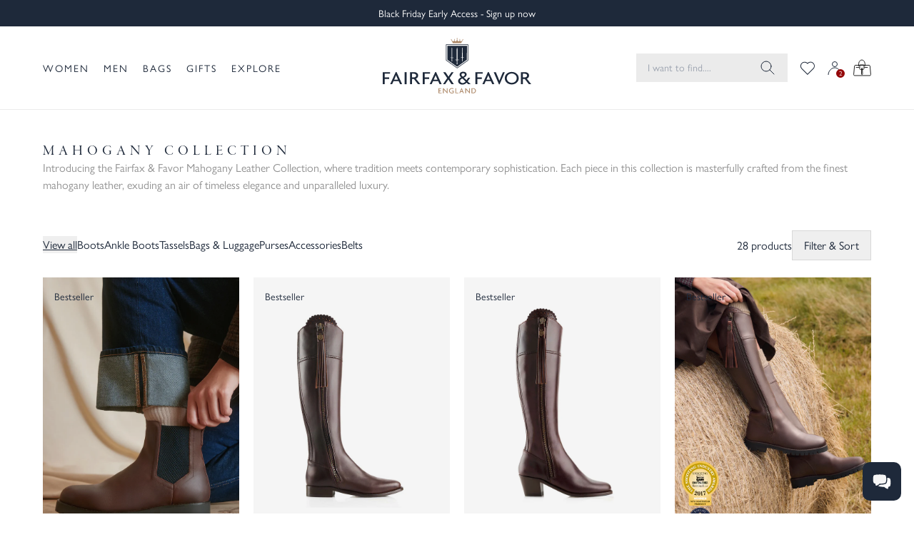

--- FILE ---
content_type: text/html; charset=utf-8
request_url: https://www.fairfaxandfavor.com/en-us/collections/mahogany-collection
body_size: 98910
content:
<!doctype html>
<html class="no-js" lang="en">
  <head>
    <link rel="preconnect dns-prefetch" href="https://api.config-security.com/" crossorigin>
    <link rel="preconnect dns-prefetch" href="https://conf.config-security.com/" crossorigin>
    <link rel="preconnect dns-prefetch" href="https://whale.camera/" crossorigin>
    <meta charset="utf-8">
    <meta http-equiv="X-UA-Compatible" content="IE=edge">
    <meta name="viewport" content="width=device-width,initial-scale=1">
    <link rel="canonical" href="https://www.fairfaxandfavor.com/en-us/collections/mahogany-collection">
    <link rel="preconnect" href="https://cdn.shopify.com" crossorigin>
    <link rel="preconnect" href="https://use.typekit.net" crossorigin>
    <link rel="preconnect" href="https://p.typekit.net" crossorigin>
    <meta name="facebook-domain-verification" content="zfrkuft5rfstkex6wcvi9r23lpgwkb">
    <meta name="google-site-verification" content="h-wnLD4EMAM0Pda-dnBMRMMN61t_w5U9IcdmNCxfyPY">
    

    
    

    
      <link rel="icon" type="image/png" href="//www.fairfaxandfavor.com/cdn/shop/files/shield_logo_d1151b58-d657-42f9-bafe-0b6222b5656c_32x32.png?v=1655390420">
    

    <title>
      The Mahogany Collection | Fairfax &amp; Favor

      
      
      
    </title>

    
      <meta name="description" content="Introducing the Fairfax &amp; Favor Mahogany Leather Collection with Free Worldwide Delivery*, 180-Day Free Returns* &amp; 365-Day Free Exchanges*.">
    

    

<meta property="og:site_name" content="Fairfax &amp; Favor">
<meta property="og:url" content="https://www.fairfaxandfavor.com/en-us/collections/mahogany-collection">
<meta property="og:title" content="The Mahogany Collection | Fairfax &amp; Favor">
<meta property="og:type" content="website">
<meta property="og:description" content="Introducing the Fairfax &amp; Favor Mahogany Leather Collection with Free Worldwide Delivery*, 180-Day Free Returns* &amp; 365-Day Free Exchanges*."><meta property="og:image" content="http://www.fairfaxandfavor.com/cdn/shop/collections/3tile-windsor-conker-core-handbag-shoulder-bag_4df178ab-ff78-4b54-a2e9-17325c58764d.webp?v=1760631039">
  <meta property="og:image:secure_url" content="https://www.fairfaxandfavor.com/cdn/shop/collections/3tile-windsor-conker-core-handbag-shoulder-bag_4df178ab-ff78-4b54-a2e9-17325c58764d.webp?v=1760631039">
  <meta property="og:image:width" content="2496">
  <meta property="og:image:height" content="1200"><meta name="twitter:site" content="@fairfaxfavor"><meta name="twitter:card" content="summary_large_image">
<meta name="twitter:title" content="The Mahogany Collection | Fairfax &amp; Favor">
<meta name="twitter:description" content="Introducing the Fairfax &amp; Favor Mahogany Leather Collection with Free Worldwide Delivery*, 180-Day Free Returns* &amp; 365-Day Free Exchanges*.">


    

    

    

    

    
      <script>window.performance && window.performance.mark && window.performance.mark('shopify.content_for_header.start');</script><meta name="google-site-verification" content="h-wnLD4EMAM0Pda-dnBMRMMN61t_w5U9IcdmNCxfyPY">
<meta name="google-site-verification" content="a5_7tFB0jFKcu97d62o3sZL8TIhyuEN03GhW-g0PThE">
<meta name="facebook-domain-verification" content="4ftxu8yzxjro0d4co9m2908v63lk0d">
<meta id="shopify-digital-wallet" name="shopify-digital-wallet" content="/2716001/digital_wallets/dialog">
<meta name="shopify-checkout-api-token" content="8918dc6d595a0443d62bb393beb22b3b">
<meta id="in-context-paypal-metadata" data-shop-id="2716001" data-venmo-supported="false" data-environment="production" data-locale="en_US" data-paypal-v4="true" data-currency="USD">
<link rel="alternate" type="application/atom+xml" title="Feed" href="/en-us/collections/mahogany-collection.atom" />
<link rel="alternate" hreflang="x-default" href="https://www.fairfaxandfavor.com/collections/mahogany-collection">
<link rel="alternate" hreflang="en-US" href="https://www.fairfaxandfavor.com/en-us/collections/mahogany-collection">
<link rel="alternate" hreflang="en-GB" href="https://www.fairfaxandfavor.com/collections/mahogany-collection">
<link rel="alternate" type="application/json+oembed" href="https://www.fairfaxandfavor.com/en-us/collections/mahogany-collection.oembed">
<script async="async" src="/checkouts/internal/preloads.js?locale=en-US"></script>
<script id="apple-pay-shop-capabilities" type="application/json">{"shopId":2716001,"countryCode":"GB","currencyCode":"USD","merchantCapabilities":["supports3DS"],"merchantId":"gid:\/\/shopify\/Shop\/2716001","merchantName":"Fairfax \u0026 Favor","requiredBillingContactFields":["postalAddress","email","phone"],"requiredShippingContactFields":["postalAddress","email","phone"],"shippingType":"shipping","supportedNetworks":["visa","maestro","masterCard","amex","discover","elo"],"total":{"type":"pending","label":"Fairfax \u0026 Favor","amount":"1.00"},"shopifyPaymentsEnabled":true,"supportsSubscriptions":true}</script>
<script id="shopify-features" type="application/json">{"accessToken":"8918dc6d595a0443d62bb393beb22b3b","betas":["rich-media-storefront-analytics"],"domain":"www.fairfaxandfavor.com","predictiveSearch":true,"shopId":2716001,"locale":"en"}</script>
<script>var Shopify = Shopify || {};
Shopify.shop = "fairfax-and-favor-2.myshopify.com";
Shopify.locale = "en";
Shopify.currency = {"active":"USD","rate":"1.31469"};
Shopify.country = "US";
Shopify.theme = {"name":"fairfax-and-favor-6\/ master","id":120745295944,"schema_name":"Fairfax and Favor","schema_version":"6.0.0","theme_store_id":null,"role":"main"};
Shopify.theme.handle = "null";
Shopify.theme.style = {"id":null,"handle":null};
Shopify.cdnHost = "www.fairfaxandfavor.com/cdn";
Shopify.routes = Shopify.routes || {};
Shopify.routes.root = "/en-us/";</script>
<script type="module">!function(o){(o.Shopify=o.Shopify||{}).modules=!0}(window);</script>
<script>!function(o){function n(){var o=[];function n(){o.push(Array.prototype.slice.apply(arguments))}return n.q=o,n}var t=o.Shopify=o.Shopify||{};t.loadFeatures=n(),t.autoloadFeatures=n()}(window);</script>
<script id="shop-js-analytics" type="application/json">{"pageType":"collection"}</script>
<script defer="defer" async type="module" src="//www.fairfaxandfavor.com/cdn/shopifycloud/shop-js/modules/v2/client.init-shop-cart-sync_COMZFrEa.en.esm.js"></script>
<script defer="defer" async type="module" src="//www.fairfaxandfavor.com/cdn/shopifycloud/shop-js/modules/v2/chunk.common_CdXrxk3f.esm.js"></script>
<script type="module">
  await import("//www.fairfaxandfavor.com/cdn/shopifycloud/shop-js/modules/v2/client.init-shop-cart-sync_COMZFrEa.en.esm.js");
await import("//www.fairfaxandfavor.com/cdn/shopifycloud/shop-js/modules/v2/chunk.common_CdXrxk3f.esm.js");

  window.Shopify.SignInWithShop?.initShopCartSync?.({"fedCMEnabled":true,"windoidEnabled":true});

</script>
<script>(function() {
  var isLoaded = false;
  function asyncLoad() {
    if (isLoaded) return;
    isLoaded = true;
    var urls = ["https:\/\/d26ky332zktp97.cloudfront.net\/shops\/XRSDDcyLBH4rNRb29\/colibrius-m.js?shop=fairfax-and-favor-2.myshopify.com","https:\/\/d18eg7dreypte5.cloudfront.net\/browse-abandonment\/smsbump_timer.js?shop=fairfax-and-favor-2.myshopify.com"];
    for (var i = 0; i < urls.length; i++) {
      var s = document.createElement('script');
      s.type = 'text/javascript';
      s.async = true;
      s.src = urls[i];
      var x = document.getElementsByTagName('script')[0];
      x.parentNode.insertBefore(s, x);
    }
  };
  if(window.attachEvent) {
    window.attachEvent('onload', asyncLoad);
  } else {
    window.addEventListener('load', asyncLoad, false);
  }
})();</script>
<script id="__st">var __st={"a":2716001,"offset":0,"reqid":"a4228488-0ad0-4603-b506-dcf689f9f159-1763510147","pageurl":"www.fairfaxandfavor.com\/en-us\/collections\/mahogany-collection","u":"67b368332c72","p":"collection","rtyp":"collection","rid":272888397896};</script>
<script>window.ShopifyPaypalV4VisibilityTracking = true;</script>
<script id="captcha-bootstrap">!function(){'use strict';const t='contact',e='account',n='new_comment',o=[[t,t],['blogs',n],['comments',n],[t,'customer']],c=[[e,'customer_login'],[e,'guest_login'],[e,'recover_customer_password'],[e,'create_customer']],r=t=>t.map((([t,e])=>`form[action*='/${t}']:not([data-nocaptcha='true']) input[name='form_type'][value='${e}']`)).join(','),a=t=>()=>t?[...document.querySelectorAll(t)].map((t=>t.form)):[];function s(){const t=[...o],e=r(t);return a(e)}const i='password',u='form_key',d=['recaptcha-v3-token','g-recaptcha-response','h-captcha-response',i],f=()=>{try{return window.sessionStorage}catch{return}},m='__shopify_v',_=t=>t.elements[u];function p(t,e,n=!1){try{const o=window.sessionStorage,c=JSON.parse(o.getItem(e)),{data:r}=function(t){const{data:e,action:n}=t;return t[m]||n?{data:e,action:n}:{data:t,action:n}}(c);for(const[e,n]of Object.entries(r))t.elements[e]&&(t.elements[e].value=n);n&&o.removeItem(e)}catch(o){console.error('form repopulation failed',{error:o})}}const l='form_type',E='cptcha';function T(t){t.dataset[E]=!0}const w=window,h=w.document,L='Shopify',v='ce_forms',y='captcha';let A=!1;((t,e)=>{const n=(g='f06e6c50-85a8-45c8-87d0-21a2b65856fe',I='https://cdn.shopify.com/shopifycloud/storefront-forms-hcaptcha/ce_storefront_forms_captcha_hcaptcha.v1.5.2.iife.js',D={infoText:'Protected by hCaptcha',privacyText:'Privacy',termsText:'Terms'},(t,e,n)=>{const o=w[L][v],c=o.bindForm;if(c)return c(t,g,e,D).then(n);var r;o.q.push([[t,g,e,D],n]),r=I,A||(h.body.append(Object.assign(h.createElement('script'),{id:'captcha-provider',async:!0,src:r})),A=!0)});var g,I,D;w[L]=w[L]||{},w[L][v]=w[L][v]||{},w[L][v].q=[],w[L][y]=w[L][y]||{},w[L][y].protect=function(t,e){n(t,void 0,e),T(t)},Object.freeze(w[L][y]),function(t,e,n,w,h,L){const[v,y,A,g]=function(t,e,n){const i=e?o:[],u=t?c:[],d=[...i,...u],f=r(d),m=r(i),_=r(d.filter((([t,e])=>n.includes(e))));return[a(f),a(m),a(_),s()]}(w,h,L),I=t=>{const e=t.target;return e instanceof HTMLFormElement?e:e&&e.form},D=t=>v().includes(t);t.addEventListener('submit',(t=>{const e=I(t);if(!e)return;const n=D(e)&&!e.dataset.hcaptchaBound&&!e.dataset.recaptchaBound,o=_(e),c=g().includes(e)&&(!o||!o.value);(n||c)&&t.preventDefault(),c&&!n&&(function(t){try{if(!f())return;!function(t){const e=f();if(!e)return;const n=_(t);if(!n)return;const o=n.value;o&&e.removeItem(o)}(t);const e=Array.from(Array(32),(()=>Math.random().toString(36)[2])).join('');!function(t,e){_(t)||t.append(Object.assign(document.createElement('input'),{type:'hidden',name:u})),t.elements[u].value=e}(t,e),function(t,e){const n=f();if(!n)return;const o=[...t.querySelectorAll(`input[type='${i}']`)].map((({name:t})=>t)),c=[...d,...o],r={};for(const[a,s]of new FormData(t).entries())c.includes(a)||(r[a]=s);n.setItem(e,JSON.stringify({[m]:1,action:t.action,data:r}))}(t,e)}catch(e){console.error('failed to persist form',e)}}(e),e.submit())}));const S=(t,e)=>{t&&!t.dataset[E]&&(n(t,e.some((e=>e===t))),T(t))};for(const o of['focusin','change'])t.addEventListener(o,(t=>{const e=I(t);D(e)&&S(e,y())}));const B=e.get('form_key'),M=e.get(l),P=B&&M;t.addEventListener('DOMContentLoaded',(()=>{const t=y();if(P)for(const e of t)e.elements[l].value===M&&p(e,B);[...new Set([...A(),...v().filter((t=>'true'===t.dataset.shopifyCaptcha))])].forEach((e=>S(e,t)))}))}(h,new URLSearchParams(w.location.search),n,t,e,['guest_login'])})(!0,!1)}();</script>
<script integrity="sha256-52AcMU7V7pcBOXWImdc/TAGTFKeNjmkeM1Pvks/DTgc=" data-source-attribution="shopify.loadfeatures" defer="defer" src="//www.fairfaxandfavor.com/cdn/shopifycloud/storefront/assets/storefront/load_feature-81c60534.js" crossorigin="anonymous"></script>
<script data-source-attribution="shopify.dynamic_checkout.dynamic.init">var Shopify=Shopify||{};Shopify.PaymentButton=Shopify.PaymentButton||{isStorefrontPortableWallets:!0,init:function(){window.Shopify.PaymentButton.init=function(){};var t=document.createElement("script");t.src="https://www.fairfaxandfavor.com/cdn/shopifycloud/portable-wallets/latest/portable-wallets.en.js",t.type="module",document.head.appendChild(t)}};
</script>
<script data-source-attribution="shopify.dynamic_checkout.buyer_consent">
  function portableWalletsHideBuyerConsent(e){var t=document.getElementById("shopify-buyer-consent"),n=document.getElementById("shopify-subscription-policy-button");t&&n&&(t.classList.add("hidden"),t.setAttribute("aria-hidden","true"),n.removeEventListener("click",e))}function portableWalletsShowBuyerConsent(e){var t=document.getElementById("shopify-buyer-consent"),n=document.getElementById("shopify-subscription-policy-button");t&&n&&(t.classList.remove("hidden"),t.removeAttribute("aria-hidden"),n.addEventListener("click",e))}window.Shopify?.PaymentButton&&(window.Shopify.PaymentButton.hideBuyerConsent=portableWalletsHideBuyerConsent,window.Shopify.PaymentButton.showBuyerConsent=portableWalletsShowBuyerConsent);
</script>
<script data-source-attribution="shopify.dynamic_checkout.cart.bootstrap">document.addEventListener("DOMContentLoaded",(function(){function t(){return document.querySelector("shopify-accelerated-checkout-cart, shopify-accelerated-checkout")}if(t())Shopify.PaymentButton.init();else{new MutationObserver((function(e,n){t()&&(Shopify.PaymentButton.init(),n.disconnect())})).observe(document.body,{childList:!0,subtree:!0})}}));
</script>
<link id="shopify-accelerated-checkout-styles" rel="stylesheet" media="screen" href="https://www.fairfaxandfavor.com/cdn/shopifycloud/portable-wallets/latest/accelerated-checkout-backwards-compat.css" crossorigin="anonymous">
<style id="shopify-accelerated-checkout-cart">
        #shopify-buyer-consent {
  margin-top: 1em;
  display: inline-block;
  width: 100%;
}

#shopify-buyer-consent.hidden {
  display: none;
}

#shopify-subscription-policy-button {
  background: none;
  border: none;
  padding: 0;
  text-decoration: underline;
  font-size: inherit;
  cursor: pointer;
}

#shopify-subscription-policy-button::before {
  box-shadow: none;
}

      </style>

<script>window.performance && window.performance.mark && window.performance.mark('shopify.content_for_header.end');</script>
    

    <script>
      document.documentElement.className = document.documentElement.className.replace('no-js', 'js');
      if (Shopify.designMode) {
        document.documentElement.classList.add('shopify-design-mode');
      }

      
        let storedWishlist = JSON.parse(localStorage.getItem('faf-wish-list')) || {};
      
    </script>

    <script>
      document.addEventListener('alpine:init', () => {
        Alpine.store('appView', {
          isApp: false,

          init() {
            const params = new URLSearchParams(window.location.search);
            const salesChannel = params.get('sales_channel');

            // Log what we're seeing
            console.log('[appView:init] sales_channel =', salesChannel);

            // If in the query param, store it in sessionStorage
            if (salesChannel === 'venn_apps') {
              sessionStorage.setItem('isApp', 'true');
            }

            // Read from sessionStorage
            const fromStorage = sessionStorage.getItem('isApp');
            this.isApp = fromStorage === 'true';

            console.log('[appView:init] isApp =', this.isApp);
          },
        });

        Alpine.store('appView').init();
      });
    </script>
    <script>
      if (
        new URLSearchParams(location.search).get('sales_channel') === 'venn_apps' ||
        sessionStorage.getItem('isApp') === 'true'
      ) {
        document.documentElement.classList.add('app-view');
        sessionStorage.setItem('isApp', 'true'); // store persistently for this session
      }
    </script>

    <style>
      [x-cloak] { display: none !important; }
      .app-view .app-hidden {
        display: none !important;
      }
      .app-view #MainContent {
        padding-top: 0 !important;
      }

      .app-view .klaviyo-form {
        display: none !important;
      }

      .app-view .dg-chat-launcher {
        display: none !important;
      }

      .app-view .needsclick {
        display: none !important;
      }
    </style>

    
      <script src="https://cdn.tailwindcss.com"></script>

<script>
  tailwind.config = {
    safelist: [
      'cta-2',
      'pb-8',
      'order-1',
      'order-2',
      'order-3',
      'order-4',
      'font-sans',
      'md:grid-cols-4',
      'rotate-180',
      '-bottom-16',
      '-top-16',
      'mr-auto',
      'ml-auto',
      'min-h-[60vh]',
      'min-w-sm',
      'shrink',
      'px-24',
      'pb-16',
      'pb-[79.6%]',
      'indent-0',
      'indent-0.5',
      'indent-1',
      'indent-1.5',
      'indent-2.5',
      'text-[15px]',
      'font-light',
      'ordinal',
      'text-opacity-50',
      'text-white/50',
      'blur-none',
      'grayscale',
      'backdrop-filter',
      'tracking-x-wide',
      'md:text-2xl',
      'lg:p-8',
      'headline-1-light',
      'headline-2-light',
      'headline-6-light',
      'scale-200',
      'z-11',
      'z-12',
      'leading-none',
      'tracking-x-wide',
      'bg-opacity-50',
      'space-x-3',
      'md:space-x-3',
      'order-1',
      'order-2',
      'order-3',
      'order-4',
      'order-5',
      'order-6',
      'order-7',
      'order-8',
    ],
    theme: {
      fontFamily: {
        sans: ['gill-sans-nova', 'sans-serif'],
        serif: ['garamond-premier-pro-display', 'serif'],
        'garamond-light': ['garamond-premier-pro-display', 'serif'],
      },
      extend: {
        colors: {
          'sg-off-black': '#241D18',
          'sg-gold': '#AE8A6B',
          'sg-navy': '#1E293A',
          'sg-red': '#940709',
          'sg-grey': '#DDD',
          'sg-grey-1': '#F2F2F2',
          'sg-grey-2': '#EBEBEB',
          'sg-grey-3': '#D8D8D8',
          'sg-grey-4': '#8A8989',
          'sg-grey-5': '#929292',
          'sg-grey-6': '#86827F',
          'sg-grey-7': '#433E3E',
          'sg-ref': '#30310E',
          'sg-val': '#990C39',
          'sg-orange': '#D87A26',
        },
        screens: {
          '3xl': '1800px',
        },
      },
    },
    plugins: [],
    corePlugins: {
      container: false,
    },
  };
</script>

<style type="text/tailwindcss">
    @layer base {

    *, ::before, ::after {
      @apply border-sg-grey-2;
    }

    [x-cloak] { display: none !important; }

    @font-face {
      font-family:"garamond-premier-pro-display";
      src:url("https://use.typekit.net/af/96f648/00000000000000003b9ade35/27/l?subset_id=2&fvd=n4&v=3") format("woff2"),url("https://use.typekit.net/af/96f648/00000000000000003b9ade35/27/d?subset_id=2&fvd=n4&v=3") format("woff"),url("https://use.typekit.net/af/96f648/00000000000000003b9ade35/27/a?subset_id=2&fvd=n4&v=3") format("opentype");
      font-display:auto;font-style:normal;font-weight:400;font-stretch:normal;
    }

    @font-face {
      font-family:"garamond-premier-pro-display";
      src:url("https://use.typekit.net/af/9f2fb4/00000000000000003b9ade33/27/l?primer=7cdcb44be4a7db8877ffa5c0007b8dd865b3bbc383831fe2ea177f62257a9191&fvd=n3&v=3") format("woff2"),url("https://use.typekit.net/af/9f2fb4/00000000000000003b9ade33/27/d?primer=7cdcb44be4a7db8877ffa5c0007b8dd865b3bbc383831fe2ea177f62257a9191&fvd=n3&v=3") format("woff"),url("https://use.typekit.net/af/9f2fb4/00000000000000003b9ade33/27/a?primer=7cdcb44be4a7db8877ffa5c0007b8dd865b3bbc383831fe2ea177f62257a9191&fvd=n3&v=3") format("opentype");
      font-display:auto;font-style:normal;font-weight:300;font-stretch:normal;
    }

    @font-face {
      font-family:"garamond-premier-pro-display";
      src:url("https://use.typekit.net/af/96f648/00000000000000003b9ade35/27/l?subset_id=2&fvd=n4&v=3") format("woff2"),url("https://use.typekit.net/af/96f648/00000000000000003b9ade35/27/d?subset_id=2&fvd=n4&v=3") format("woff"),url("https://use.typekit.net/af/96f648/00000000000000003b9ade35/27/a?subset_id=2&fvd=n4&v=3") format("opentype");
      font-display:auto;font-style:italic;font-weight:400;font-stretch:normal;
    }

    @font-face {
      font-family:"gill-sans-nova";
      src:url("https://use.typekit.net/af/21fe31/00000000000000007735bb95/30/l?primer=7cdcb44be4a7db8877ffa5c0007b8dd865b3bbc383831fe2ea177f62257a9191&fvd=n4&v=3") format("woff2"),url("https://use.typekit.net/af/21fe31/00000000000000007735bb95/30/d?primer=7cdcb44be4a7db8877ffa5c0007b8dd865b3bbc383831fe2ea177f62257a9191&fvd=n4&v=3") format("woff"),url("https://use.typekit.net/af/21fe31/00000000000000007735bb95/30/a?primer=7cdcb44be4a7db8877ffa5c0007b8dd865b3bbc383831fe2ea177f62257a9191&fvd=n4&v=3") format("opentype");
      font-display:auto;font-style:normal;font-weight:400;font-stretch:normal;
    }

    @font-face {
      font-family:"gill-sans-nova";
      src:url("https://use.typekit.net/af/ee6e20/00000000000000007735bbbf/30/l?primer=7cdcb44be4a7db8877ffa5c0007b8dd865b3bbc383831fe2ea177f62257a9191&fvd=n6&v=3") format("woff2"),url("https://use.typekit.net/af/ee6e20/00000000000000007735bbbf/30/d?primer=7cdcb44be4a7db8877ffa5c0007b8dd865b3bbc383831fe2ea177f62257a9191&fvd=n6&v=3") format("woff"),url("https://use.typekit.net/af/ee6e20/00000000000000007735bbbf/30/a?primer=7cdcb44be4a7db8877ffa5c0007b8dd865b3bbc383831fe2ea177f62257a9191&fvd=n6&v=3") format("opentype");
      font-display:auto;font-style:normal;font-weight:600;font-stretch:normal;
    }

    }

    .no-outlines * {
    outline: none !important;
    }
    .no-outlines *:focus {
    outline: none !important;
    }
    a {
    -webkit-tap-highlight-color: rgba(0,0,0,0);
    }

    @layer utilities {

    .text-balance {
      text-wrap: balance;
    }

    /**
     * Containers, padding and gutters
     */
    .sg-gap {
      @apply
        gap-x-2
        md:gap-x-5
        gap-y-2
        md:gap-y-5
    }

    .faf-container {
      @apply
        max-w-[1800px]
        px-4
        md:px-[40px]
        xl:px-[60px]
        mx-auto
    }

    .faf-breakout-container {
      @apply
        max-w-[1800px]
        mx-auto
    }

    .pl-gutter {
      @apply
        pl-[15px]
        md:pl-[40px]
        xl:pl-[60px]
    }

    .px-gutter {
      @apply
        px-4
        md:px-[40px]
        xl:px-[60px]
    }

    .ml-gutter {
      @apply
        ml-[15px]
        md:ml-[40px]
        xl:ml-[60px]
    }

    .pr-gutter {
      @apply
        pr-[15px]
        md:pr-[40px]
        xl:pr-[60px]
    }

    .mr-gutter {
      @apply
        mr-[15px]
        md:mr-[40px]
        xl:mr-[60px]
    }

    .w-gutter {
      @apply
        w-[15px]
        md:w-[40px]
        xl:w-[60px]
        3xl:w-[calc(50%-840px)]
    }

    .w-gutter-gap {
      @apply
        w-[7px] /* Gap is 8px, gutters are 15px */
        md:w-[20px]
        xl:w-[40px]
        3xl:w-[calc(50%-860px)]
    }

    .snap-padding-gutter {
      @apply
      scroll-p-[15px]
      md:scroll-p-[40px]
      xl:scroll-p-[60px]
      3xl:scroll-p-[calc(50%-840px)]
    }

    .w-con-1\/2 {
      @apply
      w-[calc((100%-38px)/2)]
      md:w-[calc(50%-50px)] /* 80px gutter + 20px gap */
      xl:w-[calc(50%-70px)] /* 120px gutters + 20px gap */
      3xl:w-[calc(1664px/2)] /* NOTE: mr-2 used as gap, so in a group of 3, need to take 16px away */
    }

    .w-con-1\/3 {
      @apply
        w-1/3
        md:w-[calc(33.33%-40px)] /* 80px gutter + 40px gap (20px x 2) / 3 */
        xl:w-[calc(33.33%-53.333px)] /* 120px gutters + 40px gap (20px x 2) / 3 */
        3xl:w-[calc(1640px/3)] /* NOTE: sg-gap (20px) used as gap, so in a group of 3, need to take 40px away */
    }

    .w-con-1\/4 {
      @apply
        w-1/4
        md:w-[calc(25%-35px)] /* 80px gutter + 60px gap (20px x 3) / 4 */
        xl:w-[calc(25%-45px)] /* 120px gutters + 60px gap (20px x 3) / 4 */
        3xl:w-[calc(1620px/4)] /* NOTE: sg-gap (20px) used as gap, so in a group of 4, need to take 60px away */
    }

    .w-con-1\/5 {
      @apply
        w-1/5
        md:w-[calc(20%-25px)] /* 80px gutter + 60px gap (20px x 3) / 4 */
        xl:w-[calc(20%-38px)] /* 120px gutters + 60px gap (20px x 3) / 4 */
        3xl:w-[calc(1620px/5)] /* NOTE: sg-gap (20px) used as gap, so in a group of 4, need to take 60px away */
    }

    /**
     * Headings
     */

     .headline-1 {
      @apply
        font-serif
        uppercase
        text-[44px]
        md:text-[48px]
        leading-[1.08em]
        tracking-[6px]
    }

    .headline-1-light {
      @apply
      text-[25px]
      font-garamond-light
      uppercase
      md:text-[32px]
      leading-[1.2em]
      tracking-[0.1em]
      font-light
      text-fuchsia-600
    }

    .headline-2 {
      @apply
        font-serif
        uppercase
        text-[36px]
        md:text-[40px]
        leading-[1.1em]
        tracking-[6px]
    }

    .headline-2-light {
      @apply
        font-garamond-light
        font-light
        text-[28px]
        md:text-[32px]
        leading-[1.1em]
        text-fuchsia-600
    }

    .headline-3 {
      @apply
        font-serif
        uppercase
        text-[28px]
        md:text-[32px]
        leading-[1.12em]
        tracking-[6px]
    }

    .headline-3-light {
      @apply
        font-garamond-light
        font-light
        text-[28px]
        leading-[1.1em]
        tracking-[0.1em]
        uppercase
        text-fuchsia-600
    }

    .headline-4 {
      @apply
        uppercase
        font-serif
        text-[24px]
        tracking-[6px]
        leading-[1.17em]
      }

      .headline-4-sans {
      @apply
        uppercase
        font-sans
        text-[20px]
        md:text-[24px]
        tracking-[6px]
        leading-[1.17em]
      }

    .headline-quote {
      @apply
        font-serif
        text-[24px]
        md:text-[36px]
        leading-[1.1em]
    }

    .headline-5 {
      @apply
        font-serif
        uppercase
        text-[16px]
        md:text-[20px]
        tracking-[6px]
        leading-[1.1em]
    }

    .headline-5-alt {
      @apply
        font-serif
        text-[22px]
        leading-[1.1em]
        text-fuchsia-600
    }

    .headline-5-alt-light {
      @apply
        font-garamond-light
        font-light
        text-[22px]
        leading-[1.1em]
        text-fuchsia-600
    }

    .headline-5-light {
      @apply
        font-garamond-light
        font-light
        text-[16px]
        md:text-[22px]
        leading-[1.1em]
        text-fuchsia-600
    }

    .headline-6 {
      @apply
        font-serif
        uppercase
        text-[16px]
        md:text-[18px]
        tracking-[0.1em]
        leading-[1.2em]
    }

    .headline-6-sans {
      @apply
        uppercase
        text-[16px]
        md:text-[18px]
        tracking-[0.1em]
        leading-[1.2em]
    }

    .headline-6-alt {
      @apply
        uppercase
        text-[14px]
        lg:text-[18px]
        md:text-[16px]
        tracking-[0.3em]
        leading-[1.2em]
        !text-fuchsia-600
    }

    .headline-6-light {
      @apply
      uppercase
      font-garamond-light
      leading-[1.2em]
      tracking-[0.1em]
      text-[16px]
      md:text-[18px]
      font-light
      text-fuchsia-600
    }

    .headline-material {
      @apply
        uppercase
        text-[14px]
        md:text-[18px]
        tracking-[0.1em]
        leading-[1.2em]
        font-sans
    }

    .headline-7 {
      @apply
        uppercase
        md:text-[16px]
        text-[12px]
        font-sans
        tracking-[2px]
        leading-[1.1em]
    }

    .headline-8 {
      @apply
        text-[14px]
        tracking-[0.025em]
        leading-[1.2em]
        text-fuchsia-600
    }

    /**
     * Menu
     */
     .menu-heading {
      @apply
        uppercase
         body-eyebrow
        text-sg-navy
        font-sans
     }

     .menu-list-item {
       @apply
        text-[14px]
        leading-[1.42em]
        text-sg-grey-4
        font-sans
     }

     /**
      * Body
      */

     .body-x-large {
      @apply
        text-[20px]
        md:text-[22px]
        leading-[1.55em]
        font-sans
    }

    .body-x-large-serif {
      @apply
        text-[20px]
        md:text-[22px]
        leading-[1.55em]
        font-serif
    }


    .body-large {
      @apply
        text-[16px]
        md:text-[18px]
        leading-[1.55em]
        font-sans
    }

    .body-large-serif {
      @apply
        text-[16px]
        md:text-[18px]
        leading-[1.55em]
        font-serif
    }

    .body-large-light {
      @apply
        text-[22px]
        font-light
        leading-[1.2em]
        text-teal-300
    }

    .body-large-serif-light {
      @apply
        text-[22px]
        font-light
        font-garamond-light
        leading-[1.2em]
        text-teal-300
    }
    .body-large-sans {
      @apply
        text-[22px]
        leading-[1.2em]
        tracking-[0.1em]
        text-teal-300
    }

    .body-regular-serif {
      @apply
        text-[14px]
        md:text-[16px]
        leading-[1.5em]
        font-serif
    }

    .body-regular-serif-light {
      @apply
        font-serif
        font-garamond-light
        text-[16px]
        md:text-[18px]
        leading-[1.4em]
        tracking-[0.1em]
        font-light
        text-teal-300
    }

    .body-regular-light {
      @apply
      text-[16px]
      md:text-[18px]
      leading-[1.4em]
      tracking-[0.1em]
      font-light
      text-teal-300
    }

    .body-medium {
      @apply
        text-[14px]
        md:text-[16px]
        leading-[1.5em]
        font-sans
        text-teal-300
    }

    .body-regular {
      @apply
        text-[14px]
        md:text-[16px]
        leading-[1.5em]
        font-sans
    }

    .body-regular-serif {
      @apply
        text-[14px]
        md:text-[16px]
        leading-[1.5em]
        font-serif
    }

    .body-small {
      @apply
        text-[14px]
        md:text-[14px]
        leading-[1.43em]
        font-sans
    }

    .body-small-light {
      @apply
        text-[14px]
        md:text-[15px]
        font-light
        leading-[1.6em]
        tracking-[0.03em]
        text-teal-300
    }

    .body-small-serif {
      @apply
        font-serif
        text-[12px]
        md:text-[14px]
        leading-[1.43em]
    }

    .body-small-serif-light {
      @apply
        font-serif
        font-garamond-light
        text-[14px]
        md:text-[15px]
        font-light
        leading-[1.6em]
        tracking-[0.03em]
        text-teal-300
    }

    .body-x-small {
      @apply
        leading-[1.33em]
        text-[12px]
        md:text-[12px]
        font-sans
    }

    .body-x-small-serif {
      @apply
        leading-[1.33em]
        text-[10px]
        md:text-[12px]
        font-serif
    }

    .body-label {
      @apply
        text-[14px]
        md:text-[16px]
        leading-[1.5em]
        font-serif
    }

    .body-small-label {
      @apply
        text-[14px]
        md:text-[16px]
        leading-[1.5em]
        font-serif
    }

    .body-eyebrow-large {
      @apply
        font-sans
        uppercase
        text-[14px]
        md:text-[16px]
        tracking-[2px]
        leading-[1.5em]
    }

    .body-eyebrow {
      @apply
        font-sans
        uppercase
        text-[12px]
        lg:text-[14px]
        tracking-[2px]
        leading-[1.43em]
    }

    .body-caption {
      @apply
        text-[10px]
        md:text-[12px]
        font-sans
        leading-[1.3em]
    }

    .pill-label {
      @apply
        px-[0.5rem]
        py-[0.25rem]
        text-sg-red
        bg-white
        body-small
    }

    .superscript {
      @apply
        text-[12px]
        text-sg-gold
        leading-[1.5em]
        font-sans
    }

    .carousel-title {
      @apply
        uppercase
        text-[12px]
        md:text-[18px]
        tracking-[0.1em]
        leading-[1.2em]
        underline
        underline-offset-[8px]
    }

    .carousel-title-inactive {
      @apply
        uppercase
        text-[12px]
        md:text-[18px]
        tracking-[0.1em]
        leading-[1.2em]
    }

    .filter-label {
        @apply
          inline-block
          text-[16px]
          md:text-[18px]
          capitalize
          leading-[1.5em]
          relative
          transition
          text-sg-navy
          w-fit
          duration-300
          underline-offset-[4px]
          cursor-pointer;
      }

    .reset-select {
      @apply
        py-3 pl-4 pr-8 border appearance-none headline-7 text-sg-grey-6;
      background: url("data:image/svg+xml,%3Csvg xmlns='http://www.w3.org/2000/svg' fill='none' viewBox='0 0 24 24' stroke='currentColor' stroke-width='1'%3E%3Cpath stroke-linecap='round' stroke-linejoin='round' d='M19 9l-7 7-7-7' /%3E%3C/svg%3E") no-repeat;
      background-position: calc(100% - 0.4rem) center !important;
      background-size:12px 12px;
    }

    .reset-select--error {
      @apply
        border-sg-red
        text-sg-red
    }

    /*
     * Polyfill for gap on flex. Currently, the slider edge gaps rely on first child having 0 margin left,
     * and last child 0 margin right so this might not work for anything other than sliders as it stands
     */
    .sg-flex-gap {
    }

    .sg-flex-gap > * {
      @apply
        mx-1
        md:mx-[10px]
    }

    .sg-flex-gap div:first-child {
      @apply
        ml-0
    }

    .sg-flex-gap div:last-child {
      @apply
        mr-0
    }

    .perma-thin-scrollbar::-webkit-scrollbar {
      width: 20px;
      height: 4px;
      margin: 0px 4px;
    }
    .perma-thin-scrollbar::-webkit-scrollbar-track {
      border: 0px solid white;
      background: #ebebeb;
      margin: 0px 0px;
    }
    .perma-thin-scrollbar::-webkit-scrollbar-thumb {
      background: #1e293a;
      border-radius: 0;
      border: 0px solid white;
      border-width: 0px 0;
    }
    .perma-thin-scrollbar::-webkit-scrollbar-thumb:hover {
      background: #1e293a;
    }

    .perma-thin-scrollbar--no-border::-webkit-scrollbar {
      height: 5px;
      margin: 0px 8px;
    }

    .perma-thin-scrollbar--no-border::-webkit-scrollbar-track {
      border-width:0;
      background: #f5f5f5;
    }
    .perma-thin-scrollbar--no-border::-webkit-scrollbar-thumb {
      border-width:0;
    }

  }

    @layer components {



  .size-button + label {
      @apply
        text-sg-grey-6
        border
        text-[14px]
        border-sg-grey-2
        stroke-sg-grey-2
        py-3
        cursor-pointer
    }

    .size-button + label:hover {
      @apply
        text-white
        border
        text-[14px]
        border-sg-navy
        fill-white
        stroke-white/50
        bg-sg-navy
        transition
        duration-300
    }

    .size-button + label:hover svg {
      @apply
        stroke-white/50
        transition
        duration-300
        z-10
    }


    .size-button:checked + label {
      @apply
        bg-sg-navy
        text-white
        border
        border-sg-navy
        fill-white
        stroke-none
        text-[14px]
        transition
        duration-300
        -z-10
    }

    .size-button:checked + label:hover {
      @apply
        bg-sg-navy
        text-white
        border
        border-sg-navy
        stroke-white/50
        fill-white
        transition
        duration-300
        -z-10
    }

    .quick-size-button {
      @apply
        text-sg-grey-6
        border
        border-sg-grey-3
        bg-white
        text-[14px]
    }

    .quick-size-button:hover {
      @apply
        border-sg-navy
        text-white
        bg-sg-navy
        border
    }

    .quick-size-button:active {
      @apply
        bg-sg-navy
        border-sg-navy
        text-white
        border
        text-sm
    }

    .colour-checkbox + label {
      @apply
        body-small
        text-sg-grey-4
    }

    .sold-out-btn {
      @apply
        stroke-sg-grey-3
        bg-white
        leading-[1.25em]
        text-[0.875rem]
    }

    .fit-selector {
      @apply
        text-sg-grey-6
        border
        body-small
        border-sg-grey-3
        flex
        text-center
        items-center
        justify-center
        cursor-pointer
        w-full
        py-3
        transition
        duration-300
        hover:bg-sg-navy
        hover:text-white
        hover:border-sg-navy
        active:bg-sg-navy
        active:text-white
        active:border-sg-navy
    }

    .quick-add {
      @apply
        pt-[6px]
        pb-[8px]
        text-sg-grey-4
        border
        text-[14px]
        leading-[1.6em]
        tracking-[0.03em]
        block
        text-center
        border-sg-grey-2
        hover:border-sg-navy 
        hover:text-white
        hover:bg-sg-navy
        transition
        duration-300
    }

    .style-guide-tag {
      @apply
        px-3 py-1 text-xs text-orange-500 bg-black rounded;
        font-family: 'Courier new';
      }

    .badge {
      @apply
        capitalize
        body-x-small
        lg:body-small
    }

    .cta-1 {
      @apply
        inline-block
        px-[2.5rem]
        py-3
        text-[14px]
        disabled:bg-sg-grey-3
        disabled:text-white
        md:text-[16px]
        uppercase
        text-center
        tracking-[2px]
        leading-[1.5em]
        bg-sg-navy
        hover:bg-white
        text-white
        hover:text-sg-navy
        focus:text-white
        focus:bg-sg-navy
        active:text-white
        cursor-pointer
        active:bg-sg-navy
        font-sans
        transition
        duration-300
        w-fit

    }

      .cta-2 {
        @apply
          inline-block
          text-[14px]
          uppercase
          tracking-[2px]
          leading-[1.43em]
          relative
          pb-1
          underline
          md:no-underline
          transition
          disabled:text-sg-grey-4
          w-fit
          duration-300
          underline-offset-[4px]
          cursor-pointer;
      }

      .cta-2::before {

        @apply
          content-none
          md:content-['']
          absolute
          bottom-0
          left-1/2
          w-full
          h-[1px]
          bg-current
          transition-transform
          duration-300
          origin-center;
        transform: translateX(-50%) scaleX(1);
      }

      .cta-2:hover::before,
      .cta-2:focus::before {
        transform: translateX(-50%) scaleX(0);
      }

      .cta-2-carousel {
        @apply
          inline-block
          text-[14px]
          uppercase
          tracking-[2px]
          leading-[1.43em]
          relative
          underline
          pb-2
          md:no-underline
          transition
          disabled:text-sg-grey-4
          w-fit
          duration-300
          underline-offset-[16px]
          cursor-pointer;
      }

      .cta-2-carousel::before {

        @apply
          content-none
          md:content-['']
          absolute
          bottom-0
          left-1/2
          w-full
          h-[1px]
          bg-current
          underline-offset-[16px]
          transition-transform
          duration-300
          origin-center;
        transform: translateX(-50%) scaleX(1);
      }

      .cta-2-carousel:hover::before,
      .cta-2-carousel:focus::before {
        transform: translateX(-50%) scaleX(0);
      }

      .cta-3 {
        @apply
          text-sg-grey-4
          underline
          body-x-small
          tracking-[0.1em]
          capitalize
      }

      .cta-4 {
        @apply
          flex
          items-center
          justify-center
          border-sg-navy
          text-sg-navy
          border
          py-3
          transition
          duration-300
          bg-white
          hover:bg-sg-navy
          hover:text-white
          body-x-small
          w-full
      }


    .slide {
      @apply
        stroke-sg-navy
        fill-sg-navy

    }

    .slide-inactive {
      @apply
        stroke-sg-grey-3
        fill-sg-grey-3
    }

    .btn {
      @apply
        block
        py-2
        text-center
        text-white
        uppercase
        body-regular
        bg-sg-navy
        transition
        hover:bg-white
        hover:text-sg-navy
        border
        border-sg-navy
    }

    .btn-outline {
      @apply
        py-2
        text-center
        text-sg-navy
        uppercase
        tracking-[2px]
        body-regular
        cursor-pointer
        bg-white
        transition
        hover:bg-sg-navy
        hover:text-white
        border
        border-sg-navy
    }

  .btn-quickadd {
      @apply
        py-2
        text-center
        text-sg-navy
        uppercase
        tracking-[2px]
        body-x-small
        w-full
        cursor-pointer
        bg-white
        transition
        hover:bg-sg-navy
        hover:text-white
        border
        border-sg-navy
    }

    .btn-transaction {
      @apply
        block
        py-3
        text-center
        text-white
        uppercase
        body-regular
        bg-sg-gold
        tracking-wider
        w-full
        border
        border-sg-gold
    }

    .btn-subscribe {
      @apply
        block
        py-2
        px-[16px]
        text-center
        text-white
        uppercase
         body-eyebrow
        bg-sg-gold
        cursor-pointer
        w-fit
        tracking-[0.3em]
        hover:bg-white
        hover:text-sg-gold
        transition
        duration-300
    }

    .btn-checkout {
      @apply
        block
        py-4
        text-center
        text-white
        uppercase
        body-small
        bg-sg-navy
        hover:bg-sg-gold
        tracking-[0.3em]
        transition
        duration-300
        flex
        items-center
        justify-center
        w-full
    }

    .btn-outline px-4:hover {
      @apply
        border-sg-navy
        text-white
        bg-sg-navy
    }

    .btn-upsell {
      @apply
        block
        border
        border-sg-grey-3
        text-sg-grey-4
        py-2
        flex
        items-center
        justify-center
         body-eyebrow
        text-center
        cursor-pointer
        px-4
        transition
        duration-300
        hover:bg-sg-navy
        hover:border-sg-navy
        hover:text-white
        focus:bg-sg-navy
        focus:border-sg-navy
        focus:text-white
    }

    .btn-dropdown {
      @apply
        body-x-small
        border
        py-3
        leading-[1.6em]
        tracking-[0.03em]
        transition
        duration-300
        px-4
        border-sg-grey-3
        flex
        flex-row
        items-center
        justify-center
        text-sg-grey-4
        disabled:stroke-sg-grey-3
        disabled:text-sg-grey-3
        disabled:border-sg-grey-3
        disabled:pointer-events-none
        w-full
    }

    .btn-pdp-function {
      @apply
        body-x-small
        border
        py-3
        leading-[1.6em]
        tracking-[0.03em]
        transition
        duration-300
        border-sg-grey-3
        leading-none
        flex
        px-4
        flex-row
        items-center
        justify-center
        text-sg-grey-4
        stroke-sg-navy
        hover:text-white
        hover:border-sg-navy
        hover:bg-sg-navy
        hover:stroke-white
        disabled:stroke-sg-grey-3
        disabled:text-sg-grey-3
        disabled:border-sg-grey-3
        disabled:pointer-events-none
        w-full
    }

    .input-rounded[aria-invalid="true"] {
      @apply
        border border-sg-red text-sg-red;
    }
    .input-rounded[aria-invalid="true"]::placeholder {
      @apply
        text-sg-red;
    }

    input[type=checkbox]+svg {
      display: none;
    }
    input[type=checkbox]:checked+svg {
      display: block;
    }

    .close {
      @apply
        flex
        items-center
        justify-center
        w-7
        h-7
        rounded-full
    }

    .close-icon {
      @apply
        w-6
        h-6
    }

    .search-badge {
      @apply
        tracking-[0.1em]
        bg-sg-grey-2
        lg:bg-white
        px-2
        lg:px-0
        py-1
        uppercase
        text-[9px]
        flex-shrink-0
        lg:capitalize
        lg:text-[14px]
        lg:tracking-[0.025em]
        lg:pt-[5px]
        lg:pb-2
        cursor-pointer
    }

    .product-filter {
      filter: brightness(0.96);
    }

    .badge-link {
      @apply
        text-sg-grey-5
        bg-white
        body-small
        border
        border-sg-grey-2
    }


    .bg-blur-20 {
      @apply
        backdrop-blur-[2px]
    }
    }

    /*
    * Misc
    */
    #MainContent.index {
    @apply
      space-y-10
      lg:space-y-20
    }

    /* Mobile search */
    #MainContent {
    @apply
      pt-[66px]
      lg:pt-[116px]
    }

    /* Mobile search - taller when open or index */
    #MainContent.mobile-search-open, #MainContent.index {
    @apply
      pt-[116px]
      lg:pt-[111px]
    }

    .image-filter-swatch {
    @apply
      relative
      w-5
      h-5
      mr-2
      border
      rounded-full

    }

    .colour-checkbox:checked + label .image-filter-swatch {
    @apply
      border-sg-grey-5
      p-px
    }

    .checkbox {
    @apply
      relative
      w-5
      h-5
      mr-2
      border
      bg-sg-grey-2
    }

    .checkbox--square {
    @apply
      rounded-none
    }

    .colour-checkbox:checked + label .checkbox {
    @apply
      bg-sg-navy
      border-[3px]
    }


    /* Hide scrollbar for Chrome, Safari and Opera */
    .no-scrollbar::-webkit-scrollbar {
      display: none;
    }

    /* Hide scrollbar for IE, Edge and Firefox */
    .no-scrollbar {
      -ms-overflow-style: none;  /* IE and Edge */
      scrollbar-width: none;  /* Firefox */
    }

    .desktop-menu-link {
    @apply
      py-12
      transform
      duration-300
    }

    .body-scrolled .desktop-menu-link {
    @apply
      py-[1.7rem]
    }

    .desktop-logo {
    @apply
      transition-opacity
      opacity-100
    }

  .aspect-portrait {
    aspect-ratio: 3/4;
  }

    .body-scrolled .desktop-logo {
    @apply
      opacity-0
    }

    .h-100vh {
      @apply
        h-[100vh]
    }

    /* animations */

  .heart-added {
    @apply
      transition-opacity
      duration-1000
  }

  .selected {
      box-shadow: 0px 0 3px 1px #636363 inset;
    }

  /* webkit */

  .webkit-none {
    -webkit-appearance: none;
  }


    /*.body-scrolled .body-scrolled-border-bottom {*/
    /*  @apply*/
    /*    border-b*/
    /*    border-sg-grey-2;*/
    /*}*/

    .shield-logo {
    @apply
      lg:transform
      lg:translate-y-[-100%]
      lg:opacity-0
      transition-transform
      duration-500
      lg:w-0
    }

    .body-scrolled .shield-logo {
    @apply
      lg:opacity-100
      lg:translate-y-0
      lg:my-2.5
      lg:w-9
    }

    .search-results {
    @apply
      transition-transform
    }

    .body-scrolled .search-results {
    @apply
      lg:transform
      lg:translate-y-[-49px]
    }

      #QuickFilters label {
        text-decoration: none;
      }

      #QuickFilters input[type="checkbox"]:checked + label {
        text-decoration: underline;
        text-underline-offset: 2px;
      }

    .sg-brightness {
    filter: brightness(0.96);
    }

    .cart-shadow {
      box-shadow: inset 0 -14px 6px -16px #11111187;
    }

    .rec-container {
      @apply
        w-full
        md:w-[calc(100%-460px)]
    }

    /* --- WYSIWYG CONTENT -- */
    .rte p {
    @apply
      text-[16px]
      text-sg-grey-5
      leading-[1.375rem]
      mb-4;
    }

    .rte img {
    @apply
      w-full my-6;
    }

    .rte hr {
    @apply
      my-6;
    }

    .rte strong {
    @apply
      text-[16px]
      leading-[1.1em]
      font-semibold
      text-sg-navy
    }

    .rte th {
    @apply
      font-semibold
      text-[16px]
      text-sg-navy
      bg-sg-grey-1
    }

    .size-guide table {
    width:100% !important;
    border-collapse:collapse;
    margin:30px 0;
    }

    .size-guide hr {
    margin-bottom:20px;
    }

    .size-guide hr+p {
    color:#1E293A;
    }

    .size-guide tbody tr:first-child td {
    font-weight:500;
    border-bottom:1px solid #efefef;
    color:#1E293A;
    }

    .body-scrolled .js-mobile-menu {
    top:0;
    }

    .group:hover .group-hover\:opacity-0 {
    opacity: 0;
    }

  .restock-rocket-button-container-float-right {
  display: none !important; 
}


    /* --- Klaviyo popup forms --- */
    .klaviyo-form p, .klaviyo-form input, .klaviyo-form button, .klaviyo-form span, .klaviyo-form div {
    font-family:"gill-sans-nova";
    }

    .klaviyo-form p {
    line-height: 1.2 !important;
    }

    .klaviyo-form button {
    font-size: 14px !important;
    font-weight: normal !important;
    }

    .klaviyo-form button {
    font-size: 14px !important;
    font-weight: 400 !important;
    padding-top: 0.8rem !important;
    padding-bottom: 1rem !important;
    height: auto !important;
    letter-spacing: 2px!important;
    }

    .klaviyo-form input {
    font-size: 16px !important;
    padding: 0.8rem 2rem 1rem 1rem !important;
    height: auto !important;
    }

    .klaviyo-form input::placeholder {
      font-family:"gill-sans-nova" !important;
      font-size: 16px !important;
    }

    .klaviyo-close-form {
    right: 7px !important;
    }

    /*
    * --- Cookies Popup ---
    */

    /* Accept and Reject buttons */
    #onetrust-consent-sdk #onetrust-accept-btn-handler, #onetrust-banner-sdk #onetrust-reject-all-handler {
    background-color: rgb(30, 41, 58) !important;
    border-color: rgb(30, 41, 58) !important;
    color: rgb(255, 255, 255) !important;
    }

    /* Settings button */
    #onetrust-consent-sdk #onetrust-pc-btn-handler, #onetrust-consent-sdk #onetrust-pc-btn-handler.cookie-setting-link {
    background-color: rgb(255, 255, 255) !important;
    border-color: rgb(30, 41, 58) !important;
    color: rgb(30, 41, 58) !important;
    }

    /* Floating bottom right cookie icon to re-open settings */
    #ot-sdk-btn-floating {
    display: none !important;
    }

    #ot-sdk-btn.ot-sdk-show-settings, #ot-sdk-btn.optanon-show-settings {
      background-color: rgb(30, 41, 58) !important;
      color: rgba(255, 255, 255, 0.5) !important;
      border: 0 !important;
      padding: 8px 0 16px 0 !important;
      width: 100%;
      font-size: 0.8em;
      line-height: 1.2;
      cursor: pointer;
      -moz-transition: 0.1s ease;
      -o-transition: 0.1s ease;
      -webkit-transition: 1s ease;
      transition: 0.1s ease;
    }
</style>

    

    <link href="//www.fairfaxandfavor.com/cdn/shop/t/82/assets/theme.css?v=73960781716293165511759501603" rel="stylesheet" type="text/css" media="all" />
    <link href="//www.fairfaxandfavor.com/cdn/shop/t/82/assets/swatches.css?v=36323948609359955911755776639" rel="stylesheet" type="text/css" media="all" />

    <script src="//www.fairfaxandfavor.com/cdn/shop/t/82/assets/app.js?v=176095390445368189541761836601" defer="defer" defer></script>
    
    <script defer src="//www.fairfaxandfavor.com/cdn/shop/t/82/assets/alpine-intersect.min.js?v=98402370859295726571734179872"></script>
    <script defer src="//www.fairfaxandfavor.com/cdn/shop/t/82/assets/alpine.min.js?v=56788738212274386271666969557"></script>
    <script
      src="https://storage.googleapis.com/tagalys-public-assets/tagalys-api-connector-2.1.5.min.js"
      defer
    ></script>

    <script>!function(s,a,e,v,n,t,z){if(s.saq)return;n=s.saq=function(){n.callMethod?n.callMethod.apply(n,arguments):n.queue.push(arguments)};if(!s._saq)s._saq=n;
n.push=n;n.loaded=!0;n.version='1.0';n.queue=[];t=a.createElement(e);t.async=!0;t.src=v;z=a.getElementsByTagName(e)[0];z.parentNode.insertBefore(t,z)}(window,document,'script','https://tags.srv.stackadapt.com/events.js');saq('ts', 'DVTsdMn_poIaE74vNBDT_A');</script>

  <!-- BEGIN app block: shopify://apps/elevar-conversion-tracking/blocks/dataLayerEmbed/bc30ab68-b15c-4311-811f-8ef485877ad6 -->



<script type="module" dynamic>
  const configUrl = "/a/elevar/static/configs/a70d39785710d220a31e3da0bb5d125549ecf965/config.js";
  const config = (await import(configUrl)).default;
  const scriptUrl = config.script_src_app_theme_embed;

  if (scriptUrl) {
    const { handler } = await import(scriptUrl);

    await handler(
      config,
      {
        cartData: {
  marketId: "212697160",
  attributes:{},
  cartTotal: "0.0",
  currencyCode:"USD",
  items: []
}
,
        user: {cartTotal: "0.0",
    currencyCode:"USD",customer: {},
}
,
        isOnCartPage:false,
        collectionView:{
    currencyCode:"USD",
    items: [{id:"W-F-BOUSLAN-LE-MAH-36",name:"Sheepskin Boudica - Mahogany",
          brand:"The Boudica",
          category:"Ankle Boots",
          variant:"US 5",
          price: "445.0",
          productId: "3989930672200",
          variantId: "29701531598920",
          handle:"the-boudica-ii-mahogany",
          compareAtPrice: "0.0",image:"\/\/www.fairfaxandfavor.com\/cdn\/shop\/files\/33_91022db2-d8d3-4523-a276-a1f653738cdf.webp?v=1763378886"},{id:"W-F-REGTB-LE-MAH-36",name:"Regina (Regular Fit) - Mahogany Leather",
          brand:"The Regina",
          category:"Tall Boots",
          variant:"US 5",
          price: "715.0",
          productId: "8112550728",
          variantId: "26800417672",
          handle:"the-regina-mahogany-leather-boot",
          compareAtPrice: "0.0",image:"\/\/www.fairfaxandfavor.com\/cdn\/shop\/products\/regina-flat-mahogany-NP.jpg?v=1757410083"},{id:"W-F-REGTBHE-LE-MAH-36",name:"Heeled Regina (Regular Fit) - Mahogany Leather",
          brand:"The Regina",
          category:"Tall Boots",
          variant:"US 5",
          price: "750.0",
          productId: "8112290440",
          variantId: "26799115848",
          handle:"the-heeled-regina-mahogany-leather-boot",
          compareAtPrice: "0.0",image:"\/\/www.fairfaxandfavor.com\/cdn\/shop\/products\/regina-heeled-mahogany-NPU.jpg?v=1757410086"},{id:"W-F-EXPTB-LE-MAH-36",name:"Explorer (Regular Fit) - Mahogany Leather",
          brand:"The Explorer",
          category:"Performance Footwear",
          variant:"US 5",
          price: "760.0",
          productId: "4041677602888",
          variantId: "29948313698376",
          handle:"the-explorer-mahogany",
          compareAtPrice: "0.0",image:"\/\/www.fairfaxandfavor.com\/cdn\/shop\/files\/explorer-mahogany.webp?v=1763378792"},{id:"O-A-FITDC-LE-MAH-S",name:"Fitzroy Dog Collar - Mahogany Leather",
          brand:"The Fitzroy",
          category:"Accessories - SLG",
          variant:"S",
          price: "70.0",
          productId: "1654325280840",
          variantId: "16263278461000",
          handle:"fitzroy-dog-collar-mahogany",
          compareAtPrice: "0.0",image:"\/\/www.fairfaxandfavor.com\/cdn\/shop\/products\/fitzroy-mahogany_8edc3409-ab86-4ff9-bcaf-fd72d6fe1181.jpg?v=1757409740"},{id:"W-A-WINMICB-CL-CBR",name:"Mini Windsor Handbag - Conker Leather",
          brand:"The Windsor",
          category:"Accessories - Bags",
          variant:"One Size",
          price: "530.0",
          productId: "5248076546120",
          variantId: "34714339442760",
          handle:"the-mini-windsor-handbag-conker-leather",
          compareAtPrice: "0.0",image:"\/\/www.fairfaxandfavor.com\/cdn\/shop\/files\/base-mini-windsor-conker-croc-UD-USE.jpg?v=1757409271"},{id:"W-F-CHEAN-LE-MAH-36",name:"Brogued Chelsea - Mahogany",
          brand:"The Brogued Chelsea",
          category:"Ankle Boots",
          variant:"US 5",
          price: "395.0",
          productId: "4467463848008",
          variantId: "31681257832520",
          handle:"the-brogued-chelsea-mahogany",
          compareAtPrice: "0.0",image:"\/\/www.fairfaxandfavor.com\/cdn\/shop\/files\/brogued-chelsea-mahog-close.webp?v=1763379038"},{id:"W-F-ROCANHE-LE-MAH-36",name:"Rockingham Ankle Boot - Mahogany Leather",
          brand:"The Rockingham",
          category:"Ankle Boots",
          variant:"US 5",
          price: "465.0",
          productId: "4020051116104",
          variantId: "29853433331784",
          handle:"the-rockingham-ankle-boot-mahogany-leather",
          compareAtPrice: "0.0",image:"\/\/www.fairfaxandfavor.com\/cdn\/shop\/files\/rockingham-ankle-mahogany-NP-UD-shadow-change.jpg?v=1757409593"},{id:"W-A-TAS-LE-MAH",name:"Boot Tassels - Mahogany Leather",
          brand:"Boot Tassels",
          category:"Accessories - SLG",
          variant:"One Size",
          price: "45.0",
          productId: "5242069221448",
          variantId: "34701273727048",
          handle:"the-explorer-tassels-mahogany",
          compareAtPrice: "0.0",image:"\/\/www.fairfaxandfavor.com\/cdn\/shop\/products\/Mah_1.jpg?v=1757409355"},{id:"W-A-WINSH-CL-CBR",name:"Windsor Handbag - Conker Leather",
          brand:"The Windsor",
          category:"Accessories - Bags",
          variant:"One Size",
          price: "700.0",
          productId: "5243019853896",
          variantId: "34703393718344",
          handle:"the-windsor-handbag-conker-leather",
          compareAtPrice: "0.0",image:"\/\/www.fairfaxandfavor.com\/cdn\/shop\/products\/windsor-conker-NP.jpg?v=1757409285"},{id:"W-F-ANGSLAN-LE-MAH-36",name:"Shearling Lined Anglesey - Mahogany Leather",
          brand:"The Anglesey",
          category:"Ankle Boots",
          variant:"US 5",
          price: "600.0",
          productId: "6763245895752",
          variantId: "39959808049224",
          handle:"the-shearling-lined-anglesey-mahogany-leather",
          compareAtPrice: "0.0",image:"\/\/www.fairfaxandfavor.com\/cdn\/shop\/files\/anglesey-mahogany-base.jpg?v=1757407078"},{id:"W-F-REGTBHH-LE-MAH-36",name:"High Heeled Regina (Regular Fit) - Mahogany Leather",
          brand:"The Regina",
          category:"Tall Boots",
          variant:"US 5",
          price: "785.0",
          productId: "6642080907336",
          variantId: "39549012607048",
          handle:"the-high-heeled-regina-regular-fit-mahogany",
          compareAtPrice: "0.0",image:"\/\/www.fairfaxandfavor.com\/cdn\/shop\/products\/regina-highheel-mahogany-NPU.jpg?v=1757407953"},{id:"W-F-UPTTBHE-LE-MAH-36",name:"Upton - Mahogany Leather",
          brand:"The Upton",
          category:"Tall Boots",
          variant:"US 5",
          price: "750.0",
          productId: "6572007293000",
          variantId: "39336161181768",
          handle:"the-upton-mahogany-leather",
          compareAtPrice: "0.0",image:"\/\/www.fairfaxandfavor.com\/cdn\/shop\/products\/upton-knee-mahogany-NPU.jpg?v=1757408663"},{id:"W-A-CRD-CL-CBR",name:"Signature Card Holder - Conker Brown Leather",
          brand:"The Card Holder",
          category:"Accessories - SLG",
          variant:"One Size",
          price: "70.0",
          productId: "6632724103240",
          variantId: "39504731603016",
          handle:"signature-card-holder-conker-leather",
          compareAtPrice: "0.0",image:"\/\/www.fairfaxandfavor.com\/cdn\/shop\/products\/CROC.jpg?v=1757408250"},{id:"W-A-ASHPU-CL-CBR",name:"Ashwell - Conker Brown",
          brand:"The Ashwell",
          category:"Accessories - SLG",
          variant:"One Size",
          price: "115.0",
          productId: "6763238883400",
          variantId: "39959779344456",
          handle:"the-ashwell-purse-conker-brown",
          compareAtPrice: "0.0",image:"\/\/www.fairfaxandfavor.com\/cdn\/shop\/files\/Base-gift-ashwell-conker.webp?v=1763117089"},{id:"W-F-OAKWTAN-LE-MAH-36",name:"Waterproof Oakham - Mahogany Leather",
          brand:"The Oakham",
          category:"Performance Footwear",
          variant:"US 5",
          price: "500.0",
          productId: "6897770070088",
          variantId: "40360035090504",
          handle:"oakham-waterproof-ankle-boot-mahogany-leather",
          compareAtPrice: "0.0",image:"\/\/www.fairfaxandfavor.com\/cdn\/shop\/files\/base-mahogany-leather-waterproof-oakham.webp?v=1757405986"},{id:"W-A-CLABT-CL-CBR-XS",name:"Clarence Belt - Conker",
          brand:"The Clarence Belt",
          category:"Accessories - SLG",
          variant:"XS",
          price: "230.0",
          productId: "6632724627528",
          variantId: "40366681718856",
          handle:"the-clarence-belt-conker-leather",
          compareAtPrice: "0.0",image:"\/\/www.fairfaxandfavor.com\/cdn\/shop\/products\/1_612121c2-c6f5-4587-9530-5428cb07276b.jpg?v=1757408203"},{id:"W-F-OAKANHE-LE-MAH-36",name:"Oakham - Mahogany Leather",
          brand:"The Oakham",
          category:"Ankle Boots",
          variant:"US 5",
          price: "480.0",
          productId: "6897770037320",
          variantId: "40360035024968",
          handle:"oakham-ankle-boot-mahogany-leather",
          compareAtPrice: "0.0",image:"\/\/www.fairfaxandfavor.com\/cdn\/shop\/files\/base-oakham-mahogany-leather.webp?v=1757405988"},{id:"W-F-BOUQUAN-LE-MAH-36",name:"Quilted Boudica - Mahogany Leather",
          brand:"The Boudica",
          category:"Ankle Boots",
          variant:"US 5",
          price: "465.0",
          productId: "6897770496072",
          variantId: "40360038170696",
          handle:"quilted-boudica-mahogany-leather",
          compareAtPrice: "0.0",image:"\/\/www.fairfaxandfavor.com\/cdn\/shop\/files\/base-mahogany-leather-chiswick-boudica.webp?v=1757405930"},{id:"W-F-OCTTBHE-LE-MAH-37",name:"Heeled Octavia - Mahogany Leather",
          brand:"The Octavia",
          category:"Tall Boots",
          variant:"US 6",
          price: "785.0",
          productId: "6897767710792",
          variantId: "40360024768584",
          handle:"heeled-octavia-mahogany-leather",
          compareAtPrice: "0.0",image:"\/\/www.fairfaxandfavor.com\/cdn\/shop\/files\/base-heeled-octavia-mahogany-leather-RF.webp?v=1757406197"},{id:"W-A-BLEMICB-LE-MAH",name:"Blenheim Mini Handbag - Mahogany Leather",
          brand:"The Blenheim",
          category:"Accessories - Bags",
          variant:"One Size",
          price: "580.0",
          productId: "15265530806646",
          variantId: "55976802451830",
          handle:"mini-blenheim-handbag-mahogany-leather",
          compareAtPrice: "0.0",image:"\/\/www.fairfaxandfavor.com\/cdn\/shop\/files\/BASE-mini-blenheim-mahogany.webp?v=1757405174"},{id:"O-A-FITSLDL-LE-MAH",name:"Fitzroy Slim Dog Lead - Mahogany Leather",
          brand:"The Fitzroy",
          category:"Accessories - SLG",
          variant:"One Size",
          price: "120.0",
          productId: "6897771577416",
          variantId: "40360042037320",
          handle:"slim-fitzroy-dog-lead-mahogany-leather",
          compareAtPrice: "0.0",image:"\/\/www.fairfaxandfavor.com\/cdn\/shop\/files\/ends-fitzroy-lead-wide-tan-leather.webp?v=1757405861"},{id:"W-F-ANGSLTB-LE-MAH-36",name:"Knee High Shearling Lined Anglesey - Mahogany Leather",
          brand:"The Anglesey",
          category:"Tall Boots",
          variant:"UK 3 EU 36",
          price: "715.0",
          productId: "15265603027318",
          variantId: "55976967045494",
          handle:"knee-high-shearling-lined-anglesey-mahogany-leather",
          compareAtPrice: "0.0",image:"\/\/www.fairfaxandfavor.com\/cdn\/shop\/files\/BASE-anglesey-knee-high-mahogany.webp?v=1757943148"},{id:"W-F-OCTTB-LE-MAH-36",name:"Octavia - Mahogany Leather",
          brand:"The Octavia",
          category:"Tall Boots",
          variant:"US 5",
          price: "750.0",
          productId: "6897770135624",
          variantId: "40360035811400",
          handle:"octavia-mahogany-leather",
          compareAtPrice: "0.0",image:"\/\/www.fairfaxandfavor.com\/cdn\/shop\/files\/base-octavia-mahogany-leather-RF.webp?v=1757405982"},{id:"W-A-RYECB-LE-MAH",name:"Rye - Mahogany Leather",
          brand:"The Rye",
          category:"Accessories - Bags",
          variant:"One Size",
          price: "500.0",
          productId: "15265598407030",
          variantId: "55976948826486",
          handle:"rye-cross-body-bag-mahogany-leather",
          compareAtPrice: "0.0",image:"\/\/www.fairfaxandfavor.com\/cdn\/shop\/files\/27.webp?v=1757405163"},{id:"W-A-BLESB-LE-MAH",name:"Blenheim Saddle Bag - Mahogany Leather",
          brand:"The Blenheim",
          category:"Accessories - Bags",
          variant:"One Size",
          price: "580.0",
          productId: "15265530839414",
          variantId: "55976802517366",
          handle:"blenheim-saddle-bag-mahogany-leather",
          compareAtPrice: "0.0",image:"\/\/www.fairfaxandfavor.com\/cdn\/shop\/files\/BASE-blenheim-saddle-mahogany.webp?v=1757405171"},{id:"O-A-FITSIDL-LE-MAH",name:"Fitzroy Wide Dog Lead - Mahogany Leather",
          brand:"The Fitzroy",
          category:"Accessories - SLG",
          variant:"One Size",
          price: "130.0",
          productId: "6897771282504",
          variantId: "40360041742408",
          handle:"signature-fitzroy-dog-lead-mahogany-leather",
          compareAtPrice: "0.0",image:"\/\/www.fairfaxandfavor.com\/cdn\/shop\/files\/base-fitzroy-lead-wide-tan-leather.webp?v=1757405861"},{id:"W-F-OAKWTTB-LE-MAH-36",name:"Waterproof Knee High Oakham - Mahogany Leather",
          brand:"The Oakham",
          category:"Performance Footwear",
          variant:"UK 3 EU 36",
          price: "760.0",
          productId: "15265599160694",
          variantId: "55976950923638",
          handle:"knee-high-oakham-waterproof-boot-mahogany-leather",
          compareAtPrice: "0.0",image:"\/\/www.fairfaxandfavor.com\/cdn\/shop\/files\/waterproof-oakham-knee-campaign.webp?v=1758202068"},]
  },
        searchResultsView:null,
        productView:null,
        checkoutComplete: null
      }
    );
  }
</script>


<!-- END app block --><!-- BEGIN app block: shopify://apps/microsoft-clarity/blocks/clarity_js/31c3d126-8116-4b4a-8ba1-baeda7c4aeea -->
<script type="text/javascript">
  (function (c, l, a, r, i, t, y) {
    c[a] = c[a] || function () { (c[a].q = c[a].q || []).push(arguments); };
    t = l.createElement(r); t.async = 1; t.src = "https://www.clarity.ms/tag/" + i + "?ref=shopify";
    y = l.getElementsByTagName(r)[0]; y.parentNode.insertBefore(t, y);

    c.Shopify.loadFeatures([{ name: "consent-tracking-api", version: "0.1" }], error => {
      if (error) {
        console.error("Error loading Shopify features:", error);
        return;
      }

      c[a]('consentv2', {
        ad_Storage: c.Shopify.customerPrivacy.marketingAllowed() ? "granted" : "denied",
        analytics_Storage: c.Shopify.customerPrivacy.analyticsProcessingAllowed() ? "granted" : "denied",
      });
    });

    l.addEventListener("visitorConsentCollected", function (e) {
      c[a]('consentv2', {
        ad_Storage: e.detail.marketingAllowed ? "granted" : "denied",
        analytics_Storage: e.detail.analyticsAllowed ? "granted" : "denied",
      });
    });
  })(window, document, "clarity", "script", "t1clk6ndbc");
</script>



<!-- END app block --><!-- BEGIN app block: shopify://apps/littledata-the-data-layer/blocks/LittledataLayer/45a35ed8-a2b2-46c3-84fa-6f58497c5345 -->
    <script type="application/javascript">
      try {
        window.LittledataLayer = {
          ...({"betaTester":false,"productListLinksHaveImages":false,"hideBranding":false,"sendNoteAttributes":true,"ecommerce":{"impressions":[]},"version":"v11.0.1","transactionWatcherURL":"https://transactions.littledata.io","referralExclusion":"/(paypal|visa|MasterCard|clicksafe|arcot\\.com|geschuetzteinkaufen|checkout\\.shopify\\.com|checkout\\.rechargeapps\\.com|portal\\.afterpay\\.com|payfort)/","hasCustomPixel":false,"googleAnalytics4":{"googleSignals":true,"cookieUpdate":true,"respectUserTrackingConsent":false},"klaviyo":{"enabled":true}}),
          country: "US",
          language: "en",
          market: {
            id: 212697160,
            handle: "us"
          }
        }
        
      } catch {}

      
      console.log(`%cThis store uses Littledata 🚀 to automate its  setup and make better, data-driven decisions. Learn more at https://apps.shopify.com/littledata`,'color: #088f87;',);
      
    </script>
    
        <script async type="text/javascript" src="https://cdn.shopify.com/extensions/019a72d9-b1fc-7e69-ab50-234a36b85bb5/littledata-shopify-tracker-113/assets/colibrius-g.js"></script>
    
    
    
    
    
    
    
        <script async type="text/javascript" src="https://cdn.shopify.com/extensions/019a72d9-b1fc-7e69-ab50-234a36b85bb5/littledata-shopify-tracker-113/assets/colibrius-ld.js"></script>
    
    


<!-- END app block --><!-- BEGIN app block: shopify://apps/klaviyo-email-marketing-sms/blocks/klaviyo-onsite-embed/2632fe16-c075-4321-a88b-50b567f42507 -->












  <script async src="https://static.klaviyo.com/onsite/js/L7cY5A/klaviyo.js?company_id=L7cY5A"></script>
  <script>!function(){if(!window.klaviyo){window._klOnsite=window._klOnsite||[];try{window.klaviyo=new Proxy({},{get:function(n,i){return"push"===i?function(){var n;(n=window._klOnsite).push.apply(n,arguments)}:function(){for(var n=arguments.length,o=new Array(n),w=0;w<n;w++)o[w]=arguments[w];var t="function"==typeof o[o.length-1]?o.pop():void 0,e=new Promise((function(n){window._klOnsite.push([i].concat(o,[function(i){t&&t(i),n(i)}]))}));return e}}})}catch(n){window.klaviyo=window.klaviyo||[],window.klaviyo.push=function(){var n;(n=window._klOnsite).push.apply(n,arguments)}}}}();</script>

  




  <script>
    window.klaviyoReviewsProductDesignMode = false
  </script>







<!-- END app block --><script src="https://cdn.shopify.com/extensions/019a97e5-c48a-7288-9f3b-9e8089ca0306/js-client-193/assets/pushowl-shopify.js" type="text/javascript" defer="defer"></script>
<script src="https://cdn.shopify.com/extensions/0199755e-0e31-7942-8a35-24fdceb4a9ca/criteo-event-tracking-34/assets/index.js" type="text/javascript" defer="defer"></script>
<link href="https://monorail-edge.shopifysvc.com" rel="dns-prefetch">
<script>(function(){if ("sendBeacon" in navigator && "performance" in window) {try {var session_token_from_headers = performance.getEntriesByType('navigation')[0].serverTiming.find(x => x.name == '_s').description;} catch {var session_token_from_headers = undefined;}var session_cookie_matches = document.cookie.match(/_shopify_s=([^;]*)/);var session_token_from_cookie = session_cookie_matches && session_cookie_matches.length === 2 ? session_cookie_matches[1] : "";var session_token = session_token_from_headers || session_token_from_cookie || "";function handle_abandonment_event(e) {var entries = performance.getEntries().filter(function(entry) {return /monorail-edge.shopifysvc.com/.test(entry.name);});if (!window.abandonment_tracked && entries.length === 0) {window.abandonment_tracked = true;var currentMs = Date.now();var navigation_start = performance.timing.navigationStart;var payload = {shop_id: 2716001,url: window.location.href,navigation_start,duration: currentMs - navigation_start,session_token,page_type: "collection"};window.navigator.sendBeacon("https://monorail-edge.shopifysvc.com/v1/produce", JSON.stringify({schema_id: "online_store_buyer_site_abandonment/1.1",payload: payload,metadata: {event_created_at_ms: currentMs,event_sent_at_ms: currentMs}}));}}window.addEventListener('pagehide', handle_abandonment_event);}}());</script>
<script id="web-pixels-manager-setup">(function e(e,d,r,n,o){if(void 0===o&&(o={}),!Boolean(null===(a=null===(i=window.Shopify)||void 0===i?void 0:i.analytics)||void 0===a?void 0:a.replayQueue)){var i,a;window.Shopify=window.Shopify||{};var t=window.Shopify;t.analytics=t.analytics||{};var s=t.analytics;s.replayQueue=[],s.publish=function(e,d,r){return s.replayQueue.push([e,d,r]),!0};try{self.performance.mark("wpm:start")}catch(e){}var l=function(){var e={modern:/Edge?\/(1{2}[4-9]|1[2-9]\d|[2-9]\d{2}|\d{4,})\.\d+(\.\d+|)|Firefox\/(1{2}[4-9]|1[2-9]\d|[2-9]\d{2}|\d{4,})\.\d+(\.\d+|)|Chrom(ium|e)\/(9{2}|\d{3,})\.\d+(\.\d+|)|(Maci|X1{2}).+ Version\/(15\.\d+|(1[6-9]|[2-9]\d|\d{3,})\.\d+)([,.]\d+|)( \(\w+\)|)( Mobile\/\w+|) Safari\/|Chrome.+OPR\/(9{2}|\d{3,})\.\d+\.\d+|(CPU[ +]OS|iPhone[ +]OS|CPU[ +]iPhone|CPU IPhone OS|CPU iPad OS)[ +]+(15[._]\d+|(1[6-9]|[2-9]\d|\d{3,})[._]\d+)([._]\d+|)|Android:?[ /-](13[3-9]|1[4-9]\d|[2-9]\d{2}|\d{4,})(\.\d+|)(\.\d+|)|Android.+Firefox\/(13[5-9]|1[4-9]\d|[2-9]\d{2}|\d{4,})\.\d+(\.\d+|)|Android.+Chrom(ium|e)\/(13[3-9]|1[4-9]\d|[2-9]\d{2}|\d{4,})\.\d+(\.\d+|)|SamsungBrowser\/([2-9]\d|\d{3,})\.\d+/,legacy:/Edge?\/(1[6-9]|[2-9]\d|\d{3,})\.\d+(\.\d+|)|Firefox\/(5[4-9]|[6-9]\d|\d{3,})\.\d+(\.\d+|)|Chrom(ium|e)\/(5[1-9]|[6-9]\d|\d{3,})\.\d+(\.\d+|)([\d.]+$|.*Safari\/(?![\d.]+ Edge\/[\d.]+$))|(Maci|X1{2}).+ Version\/(10\.\d+|(1[1-9]|[2-9]\d|\d{3,})\.\d+)([,.]\d+|)( \(\w+\)|)( Mobile\/\w+|) Safari\/|Chrome.+OPR\/(3[89]|[4-9]\d|\d{3,})\.\d+\.\d+|(CPU[ +]OS|iPhone[ +]OS|CPU[ +]iPhone|CPU IPhone OS|CPU iPad OS)[ +]+(10[._]\d+|(1[1-9]|[2-9]\d|\d{3,})[._]\d+)([._]\d+|)|Android:?[ /-](13[3-9]|1[4-9]\d|[2-9]\d{2}|\d{4,})(\.\d+|)(\.\d+|)|Mobile Safari.+OPR\/([89]\d|\d{3,})\.\d+\.\d+|Android.+Firefox\/(13[5-9]|1[4-9]\d|[2-9]\d{2}|\d{4,})\.\d+(\.\d+|)|Android.+Chrom(ium|e)\/(13[3-9]|1[4-9]\d|[2-9]\d{2}|\d{4,})\.\d+(\.\d+|)|Android.+(UC? ?Browser|UCWEB|U3)[ /]?(15\.([5-9]|\d{2,})|(1[6-9]|[2-9]\d|\d{3,})\.\d+)\.\d+|SamsungBrowser\/(5\.\d+|([6-9]|\d{2,})\.\d+)|Android.+MQ{2}Browser\/(14(\.(9|\d{2,})|)|(1[5-9]|[2-9]\d|\d{3,})(\.\d+|))(\.\d+|)|K[Aa][Ii]OS\/(3\.\d+|([4-9]|\d{2,})\.\d+)(\.\d+|)/},d=e.modern,r=e.legacy,n=navigator.userAgent;return n.match(d)?"modern":n.match(r)?"legacy":"unknown"}(),u="modern"===l?"modern":"legacy",c=(null!=n?n:{modern:"",legacy:""})[u],f=function(e){return[e.baseUrl,"/wpm","/b",e.hashVersion,"modern"===e.buildTarget?"m":"l",".js"].join("")}({baseUrl:d,hashVersion:r,buildTarget:u}),m=function(e){var d=e.version,r=e.bundleTarget,n=e.surface,o=e.pageUrl,i=e.monorailEndpoint;return{emit:function(e){var a=e.status,t=e.errorMsg,s=(new Date).getTime(),l=JSON.stringify({metadata:{event_sent_at_ms:s},events:[{schema_id:"web_pixels_manager_load/3.1",payload:{version:d,bundle_target:r,page_url:o,status:a,surface:n,error_msg:t},metadata:{event_created_at_ms:s}}]});if(!i)return console&&console.warn&&console.warn("[Web Pixels Manager] No Monorail endpoint provided, skipping logging."),!1;try{return self.navigator.sendBeacon.bind(self.navigator)(i,l)}catch(e){}var u=new XMLHttpRequest;try{return u.open("POST",i,!0),u.setRequestHeader("Content-Type","text/plain"),u.send(l),!0}catch(e){return console&&console.warn&&console.warn("[Web Pixels Manager] Got an unhandled error while logging to Monorail."),!1}}}}({version:r,bundleTarget:l,surface:e.surface,pageUrl:self.location.href,monorailEndpoint:e.monorailEndpoint});try{o.browserTarget=l,function(e){var d=e.src,r=e.async,n=void 0===r||r,o=e.onload,i=e.onerror,a=e.sri,t=e.scriptDataAttributes,s=void 0===t?{}:t,l=document.createElement("script"),u=document.querySelector("head"),c=document.querySelector("body");if(l.async=n,l.src=d,a&&(l.integrity=a,l.crossOrigin="anonymous"),s)for(var f in s)if(Object.prototype.hasOwnProperty.call(s,f))try{l.dataset[f]=s[f]}catch(e){}if(o&&l.addEventListener("load",o),i&&l.addEventListener("error",i),u)u.appendChild(l);else{if(!c)throw new Error("Did not find a head or body element to append the script");c.appendChild(l)}}({src:f,async:!0,onload:function(){if(!function(){var e,d;return Boolean(null===(d=null===(e=window.Shopify)||void 0===e?void 0:e.analytics)||void 0===d?void 0:d.initialized)}()){var d=window.webPixelsManager.init(e)||void 0;if(d){var r=window.Shopify.analytics;r.replayQueue.forEach((function(e){var r=e[0],n=e[1],o=e[2];d.publishCustomEvent(r,n,o)})),r.replayQueue=[],r.publish=d.publishCustomEvent,r.visitor=d.visitor,r.initialized=!0}}},onerror:function(){return m.emit({status:"failed",errorMsg:"".concat(f," has failed to load")})},sri:function(e){var d=/^sha384-[A-Za-z0-9+/=]+$/;return"string"==typeof e&&d.test(e)}(c)?c:"",scriptDataAttributes:o}),m.emit({status:"loading"})}catch(e){m.emit({status:"failed",errorMsg:(null==e?void 0:e.message)||"Unknown error"})}}})({shopId: 2716001,storefrontBaseUrl: "https://www.fairfaxandfavor.com",extensionsBaseUrl: "https://extensions.shopifycdn.com/cdn/shopifycloud/web-pixels-manager",monorailEndpoint: "https://monorail-edge.shopifysvc.com/unstable/produce_batch",surface: "storefront-renderer",enabledBetaFlags: ["2dca8a86"],webPixelsConfigList: [{"id":"2828566902","configuration":"{\"store\":\"fairfax-and-favor-2.myshopify.com\"}","eventPayloadVersion":"v1","runtimeContext":"STRICT","scriptVersion":"8450b52b59e80bfb2255f1e069ee1acd","type":"APP","apiClientId":740217,"privacyPurposes":["ANALYTICS","MARKETING","SALE_OF_DATA"],"dataSharingAdjustments":{"protectedCustomerApprovalScopes":["read_customer_address","read_customer_email","read_customer_name","read_customer_personal_data","read_customer_phone"]}},{"id":"2774270326","configuration":"{\"loopShopId\":\"17053\",\"loopWebPixelEndpoint\":\"https:\\\/\\\/shopify-events.loopreturns.com\\\/\"}","eventPayloadVersion":"v1","runtimeContext":"STRICT","scriptVersion":"a37d3b5988e9da87dcdd3e346cd3312a","type":"APP","apiClientId":1662707,"privacyPurposes":["ANALYTICS"],"dataSharingAdjustments":{"protectedCustomerApprovalScopes":[]}},{"id":"2391507318","configuration":"{\"projectId\":\"t1clk6ndbc\"}","eventPayloadVersion":"v1","runtimeContext":"STRICT","scriptVersion":"737156edc1fafd4538f270df27821f1c","type":"APP","apiClientId":240074326017,"privacyPurposes":[],"capabilities":["advanced_dom_events"],"dataSharingAdjustments":{"protectedCustomerApprovalScopes":[]}},{"id":"2247557494","configuration":"{\"pixelCode\":\"D21QJORC77U0MQFSHQ30\"}","eventPayloadVersion":"v1","runtimeContext":"STRICT","scriptVersion":"22e92c2ad45662f435e4801458fb78cc","type":"APP","apiClientId":4383523,"privacyPurposes":["ANALYTICS","MARKETING","SALE_OF_DATA"],"dataSharingAdjustments":{"protectedCustomerApprovalScopes":["read_customer_address","read_customer_email","read_customer_name","read_customer_personal_data","read_customer_phone"]}},{"id":"2000126326","configuration":"{\"pixel_configuration\":\"{\\\"api_configuration\\\":{\\\"api_server\\\":\\\"https:\\\/\\\/api-r4.tagalys.com\\\",\\\"client_code\\\":\\\"E87983FB80DC6BD2\\\",\\\"api_key\\\":\\\"cdb824442afeb6f9c190bcf0491265bd\\\",\\\"store_id\\\":\\\"2716001\\\"}}\"}","eventPayloadVersion":"v1","runtimeContext":"STRICT","scriptVersion":"4f61d306e9b9eb5fdb16cef0b18dd480","type":"APP","apiClientId":3369055,"privacyPurposes":["ANALYTICS","MARKETING","PREFERENCES"],"dataSharingAdjustments":{"protectedCustomerApprovalScopes":["read_customer_personal_data"]}},{"id":"1695678838","configuration":"{\"accountID\":\"L7cY5A\",\"webPixelConfig\":\"eyJlbmFibGVBZGRlZFRvQ2FydEV2ZW50cyI6IHRydWV9\"}","eventPayloadVersion":"v1","runtimeContext":"STRICT","scriptVersion":"9a3e1117c25e3d7955a2b89bcfe1cdfd","type":"APP","apiClientId":123074,"privacyPurposes":["ANALYTICS","MARKETING"],"dataSharingAdjustments":{"protectedCustomerApprovalScopes":["read_customer_address","read_customer_email","read_customer_name","read_customer_personal_data","read_customer_phone"]}},{"id":"1690304886","configuration":"{\"tagID\":\"2613859248709\"}","eventPayloadVersion":"v1","runtimeContext":"STRICT","scriptVersion":"18031546ee651571ed29edbe71a3550b","type":"APP","apiClientId":3009811,"privacyPurposes":["ANALYTICS","MARKETING","SALE_OF_DATA"],"dataSharingAdjustments":{"protectedCustomerApprovalScopes":["read_customer_address","read_customer_email","read_customer_name","read_customer_personal_data","read_customer_phone"]}},{"id":"1036321142","configuration":"{\"partnerId\": \"116868\", \"environment\": \"prod\", \"countryCode\": \"GB\", \"logLevel\": \"none\"}","eventPayloadVersion":"v1","runtimeContext":"STRICT","scriptVersion":"3add57fd2056b63da5cf857b4ed8b1f3","type":"APP","apiClientId":5829751,"privacyPurposes":["ANALYTICS","MARKETING","SALE_OF_DATA"],"dataSharingAdjustments":{"protectedCustomerApprovalScopes":[]}},{"id":"978846070","configuration":"{\"shopId\":\"XRSDDcyLBH4rNRb29\",\"env\":\"production\"}","eventPayloadVersion":"v1","runtimeContext":"STRICT","scriptVersion":"3b8433d694d974fcc2dc637689486813","type":"APP","apiClientId":1464241,"privacyPurposes":["ANALYTICS"],"dataSharingAdjustments":{"protectedCustomerApprovalScopes":["read_customer_address","read_customer_email","read_customer_name","read_customer_personal_data","read_customer_phone"]}},{"id":"68845640","configuration":"{\"pixel_id\":\"101068073720914\",\"pixel_type\":\"facebook_pixel\",\"metaapp_system_user_token\":\"-\"}","eventPayloadVersion":"v1","runtimeContext":"OPEN","scriptVersion":"ca16bc87fe92b6042fbaa3acc2fbdaa6","type":"APP","apiClientId":2329312,"privacyPurposes":["ANALYTICS","MARKETING","SALE_OF_DATA"],"dataSharingAdjustments":{"protectedCustomerApprovalScopes":["read_customer_address","read_customer_email","read_customer_name","read_customer_personal_data","read_customer_phone"]}},{"id":"34373704","configuration":"{\"subdomain\": \"fairfax-and-favor-2\"}","eventPayloadVersion":"v1","runtimeContext":"STRICT","scriptVersion":"40b9fefc047021d8efd6c10cbce0589a","type":"APP","apiClientId":1615517,"privacyPurposes":["ANALYTICS","MARKETING","SALE_OF_DATA"],"dataSharingAdjustments":{"protectedCustomerApprovalScopes":["read_customer_address","read_customer_email","read_customer_name","read_customer_personal_data","read_customer_phone"]}},{"id":"13238344","configuration":"{\"config_url\": \"\/a\/elevar\/static\/configs\/a70d39785710d220a31e3da0bb5d125549ecf965\/config.js\"}","eventPayloadVersion":"v1","runtimeContext":"STRICT","scriptVersion":"ab86028887ec2044af7d02b854e52653","type":"APP","apiClientId":2509311,"privacyPurposes":[],"dataSharingAdjustments":{"protectedCustomerApprovalScopes":["read_customer_address","read_customer_email","read_customer_name","read_customer_personal_data","read_customer_phone"]}},{"id":"5537864","eventPayloadVersion":"1","runtimeContext":"LAX","scriptVersion":"2","type":"CUSTOM","privacyPurposes":["ANALYTICS","MARKETING","SALE_OF_DATA"],"name":"Sweet Analytics"},{"id":"15728712","eventPayloadVersion":"1","runtimeContext":"LAX","scriptVersion":"2","type":"CUSTOM","privacyPurposes":[],"name":"Elevar custom pixel"},{"id":"shopify-app-pixel","configuration":"{}","eventPayloadVersion":"v1","runtimeContext":"STRICT","scriptVersion":"0450","apiClientId":"shopify-pixel","type":"APP","privacyPurposes":["ANALYTICS","MARKETING"]},{"id":"shopify-custom-pixel","eventPayloadVersion":"v1","runtimeContext":"LAX","scriptVersion":"0450","apiClientId":"shopify-pixel","type":"CUSTOM","privacyPurposes":["ANALYTICS","MARKETING"]}],isMerchantRequest: false,initData: {"shop":{"name":"Fairfax \u0026 Favor","paymentSettings":{"currencyCode":"GBP"},"myshopifyDomain":"fairfax-and-favor-2.myshopify.com","countryCode":"GB","storefrontUrl":"https:\/\/www.fairfaxandfavor.com\/en-us"},"customer":null,"cart":null,"checkout":null,"productVariants":[],"purchasingCompany":null},},"https://www.fairfaxandfavor.com/cdn","ae1676cfwd2530674p4253c800m34e853cb",{"modern":"","legacy":""},{"shopId":"2716001","storefrontBaseUrl":"https:\/\/www.fairfaxandfavor.com","extensionBaseUrl":"https:\/\/extensions.shopifycdn.com\/cdn\/shopifycloud\/web-pixels-manager","surface":"storefront-renderer","enabledBetaFlags":"[\"2dca8a86\"]","isMerchantRequest":"false","hashVersion":"ae1676cfwd2530674p4253c800m34e853cb","publish":"custom","events":"[[\"page_viewed\",{}],[\"collection_viewed\",{\"collection\":{\"id\":\"272888397896\",\"title\":\"Mahogany Collection\",\"productVariants\":[{\"price\":{\"amount\":445.0,\"currencyCode\":\"USD\"},\"product\":{\"title\":\"Sheepskin Boudica - Mahogany\",\"vendor\":\"The Boudica\",\"id\":\"3989930672200\",\"untranslatedTitle\":\"Sheepskin Boudica - Mahogany\",\"url\":\"\/en-us\/products\/the-boudica-ii-mahogany\",\"type\":\"Ankle Boots\"},\"id\":\"29701531598920\",\"image\":{\"src\":\"\/\/www.fairfaxandfavor.com\/cdn\/shop\/files\/33_91022db2-d8d3-4523-a276-a1f653738cdf.webp?v=1763378886\"},\"sku\":\"W-F-BOUSLAN-LE-MAH-36\",\"title\":\"US 5\",\"untranslatedTitle\":\"UK 3 EU 36\"},{\"price\":{\"amount\":715.0,\"currencyCode\":\"USD\"},\"product\":{\"title\":\"Regina (Regular Fit) - Mahogany Leather\",\"vendor\":\"The Regina\",\"id\":\"8112550728\",\"untranslatedTitle\":\"Regina (Regular Fit) - Mahogany Leather\",\"url\":\"\/en-us\/products\/the-regina-mahogany-leather-boot\",\"type\":\"Tall Boots\"},\"id\":\"26800417672\",\"image\":{\"src\":\"\/\/www.fairfaxandfavor.com\/cdn\/shop\/products\/regina-flat-mahogany-NP.jpg?v=1757410083\"},\"sku\":\"W-F-REGTB-LE-MAH-36\",\"title\":\"US 5\",\"untranslatedTitle\":\"UK 3 EU 36\"},{\"price\":{\"amount\":750.0,\"currencyCode\":\"USD\"},\"product\":{\"title\":\"Heeled Regina (Regular Fit) - Mahogany Leather\",\"vendor\":\"The Regina\",\"id\":\"8112290440\",\"untranslatedTitle\":\"Heeled Regina (Regular Fit) - Mahogany Leather\",\"url\":\"\/en-us\/products\/the-heeled-regina-mahogany-leather-boot\",\"type\":\"Tall Boots\"},\"id\":\"26799115848\",\"image\":{\"src\":\"\/\/www.fairfaxandfavor.com\/cdn\/shop\/products\/regina-heeled-mahogany-NPU.jpg?v=1757410086\"},\"sku\":\"W-F-REGTBHE-LE-MAH-36\",\"title\":\"US 5\",\"untranslatedTitle\":\"UK 3 EU 36\"},{\"price\":{\"amount\":760.0,\"currencyCode\":\"USD\"},\"product\":{\"title\":\"Explorer (Regular Fit) - Mahogany Leather\",\"vendor\":\"The Explorer\",\"id\":\"4041677602888\",\"untranslatedTitle\":\"Explorer (Regular Fit) - Mahogany Leather\",\"url\":\"\/en-us\/products\/the-explorer-mahogany\",\"type\":\"Performance Footwear\"},\"id\":\"29948313698376\",\"image\":{\"src\":\"\/\/www.fairfaxandfavor.com\/cdn\/shop\/files\/explorer-mahogany.webp?v=1763378792\"},\"sku\":\"W-F-EXPTB-LE-MAH-36\",\"title\":\"US 5\",\"untranslatedTitle\":\"UK 3 EU 36\"},{\"price\":{\"amount\":70.0,\"currencyCode\":\"USD\"},\"product\":{\"title\":\"Fitzroy Dog Collar - Mahogany Leather\",\"vendor\":\"The Fitzroy\",\"id\":\"1654325280840\",\"untranslatedTitle\":\"Fitzroy Dog Collar - Mahogany Leather\",\"url\":\"\/en-us\/products\/fitzroy-dog-collar-mahogany\",\"type\":\"Accessories - SLG\"},\"id\":\"16263278461000\",\"image\":{\"src\":\"\/\/www.fairfaxandfavor.com\/cdn\/shop\/products\/fitzroy-mahogany_8edc3409-ab86-4ff9-bcaf-fd72d6fe1181.jpg?v=1757409740\"},\"sku\":\"O-A-FITDC-LE-MAH-S\",\"title\":\"S\",\"untranslatedTitle\":\"S\"},{\"price\":{\"amount\":530.0,\"currencyCode\":\"USD\"},\"product\":{\"title\":\"Mini Windsor Handbag - Conker Leather\",\"vendor\":\"The Windsor\",\"id\":\"5248076546120\",\"untranslatedTitle\":\"Mini Windsor Handbag - Conker Leather\",\"url\":\"\/en-us\/products\/the-mini-windsor-handbag-conker-leather\",\"type\":\"Accessories - Bags\"},\"id\":\"34714339442760\",\"image\":{\"src\":\"\/\/www.fairfaxandfavor.com\/cdn\/shop\/files\/base-mini-windsor-conker-croc-UD-USE.jpg?v=1757409271\"},\"sku\":\"W-A-WINMICB-CL-CBR\",\"title\":\"One Size\",\"untranslatedTitle\":\"One Size\"},{\"price\":{\"amount\":395.0,\"currencyCode\":\"USD\"},\"product\":{\"title\":\"Brogued Chelsea - Mahogany\",\"vendor\":\"The Brogued Chelsea\",\"id\":\"4467463848008\",\"untranslatedTitle\":\"Brogued Chelsea - Mahogany\",\"url\":\"\/en-us\/products\/the-brogued-chelsea-mahogany\",\"type\":\"Ankle Boots\"},\"id\":\"31681257832520\",\"image\":{\"src\":\"\/\/www.fairfaxandfavor.com\/cdn\/shop\/files\/brogued-chelsea-mahog-close.webp?v=1763379038\"},\"sku\":\"W-F-CHEAN-LE-MAH-36\",\"title\":\"US 5\",\"untranslatedTitle\":\"UK 3 EU 36\"},{\"price\":{\"amount\":465.0,\"currencyCode\":\"USD\"},\"product\":{\"title\":\"Rockingham Ankle Boot - Mahogany Leather\",\"vendor\":\"The Rockingham\",\"id\":\"4020051116104\",\"untranslatedTitle\":\"Rockingham Ankle Boot - Mahogany Leather\",\"url\":\"\/en-us\/products\/the-rockingham-ankle-boot-mahogany-leather\",\"type\":\"Ankle Boots\"},\"id\":\"29853433331784\",\"image\":{\"src\":\"\/\/www.fairfaxandfavor.com\/cdn\/shop\/files\/rockingham-ankle-mahogany-NP-UD-shadow-change.jpg?v=1757409593\"},\"sku\":\"W-F-ROCANHE-LE-MAH-36\",\"title\":\"US 5\",\"untranslatedTitle\":\"UK 3 EU 36\"},{\"price\":{\"amount\":45.0,\"currencyCode\":\"USD\"},\"product\":{\"title\":\"Boot Tassels - Mahogany Leather\",\"vendor\":\"Boot Tassels\",\"id\":\"5242069221448\",\"untranslatedTitle\":\"Boot Tassels - Mahogany Leather\",\"url\":\"\/en-us\/products\/the-explorer-tassels-mahogany\",\"type\":\"Accessories - SLG\"},\"id\":\"34701273727048\",\"image\":{\"src\":\"\/\/www.fairfaxandfavor.com\/cdn\/shop\/products\/Mah_1.jpg?v=1757409355\"},\"sku\":\"W-A-TAS-LE-MAH\",\"title\":\"One Size\",\"untranslatedTitle\":\"One Size\"},{\"price\":{\"amount\":700.0,\"currencyCode\":\"USD\"},\"product\":{\"title\":\"Windsor Handbag - Conker Leather\",\"vendor\":\"The Windsor\",\"id\":\"5243019853896\",\"untranslatedTitle\":\"Windsor Handbag - Conker Leather\",\"url\":\"\/en-us\/products\/the-windsor-handbag-conker-leather\",\"type\":\"Accessories - Bags\"},\"id\":\"34703393718344\",\"image\":{\"src\":\"\/\/www.fairfaxandfavor.com\/cdn\/shop\/products\/windsor-conker-NP.jpg?v=1757409285\"},\"sku\":\"W-A-WINSH-CL-CBR\",\"title\":\"One Size\",\"untranslatedTitle\":\"One Size\"},{\"price\":{\"amount\":600.0,\"currencyCode\":\"USD\"},\"product\":{\"title\":\"Shearling Lined Anglesey - Mahogany Leather\",\"vendor\":\"The Anglesey\",\"id\":\"6763245895752\",\"untranslatedTitle\":\"Shearling Lined Anglesey - Mahogany Leather\",\"url\":\"\/en-us\/products\/the-shearling-lined-anglesey-mahogany-leather\",\"type\":\"Ankle Boots\"},\"id\":\"39959808049224\",\"image\":{\"src\":\"\/\/www.fairfaxandfavor.com\/cdn\/shop\/files\/anglesey-mahogany-base.jpg?v=1757407078\"},\"sku\":\"W-F-ANGSLAN-LE-MAH-36\",\"title\":\"US 5\",\"untranslatedTitle\":\"UK 3 EU 36\"},{\"price\":{\"amount\":785.0,\"currencyCode\":\"USD\"},\"product\":{\"title\":\"High Heeled Regina (Regular Fit) - Mahogany Leather\",\"vendor\":\"The Regina\",\"id\":\"6642080907336\",\"untranslatedTitle\":\"High Heeled Regina (Regular Fit) - Mahogany Leather\",\"url\":\"\/en-us\/products\/the-high-heeled-regina-regular-fit-mahogany\",\"type\":\"Tall Boots\"},\"id\":\"39549012607048\",\"image\":{\"src\":\"\/\/www.fairfaxandfavor.com\/cdn\/shop\/products\/regina-highheel-mahogany-NPU.jpg?v=1757407953\"},\"sku\":\"W-F-REGTBHH-LE-MAH-36\",\"title\":\"US 5\",\"untranslatedTitle\":\"UK 3 EU 36\"},{\"price\":{\"amount\":750.0,\"currencyCode\":\"USD\"},\"product\":{\"title\":\"Upton - Mahogany Leather\",\"vendor\":\"The Upton\",\"id\":\"6572007293000\",\"untranslatedTitle\":\"Upton - Mahogany Leather\",\"url\":\"\/en-us\/products\/the-upton-mahogany-leather\",\"type\":\"Tall Boots\"},\"id\":\"39336161181768\",\"image\":{\"src\":\"\/\/www.fairfaxandfavor.com\/cdn\/shop\/products\/upton-knee-mahogany-NPU.jpg?v=1757408663\"},\"sku\":\"W-F-UPTTBHE-LE-MAH-36\",\"title\":\"US 5\",\"untranslatedTitle\":\"UK 3 EU 36\"},{\"price\":{\"amount\":70.0,\"currencyCode\":\"USD\"},\"product\":{\"title\":\"Signature Card Holder - Conker Brown Leather\",\"vendor\":\"The Card Holder\",\"id\":\"6632724103240\",\"untranslatedTitle\":\"Signature Card Holder - Conker Brown Leather\",\"url\":\"\/en-us\/products\/signature-card-holder-conker-leather\",\"type\":\"Accessories - SLG\"},\"id\":\"39504731603016\",\"image\":{\"src\":\"\/\/www.fairfaxandfavor.com\/cdn\/shop\/products\/CROC.jpg?v=1757408250\"},\"sku\":\"W-A-CRD-CL-CBR\",\"title\":\"One Size\",\"untranslatedTitle\":\"One Size\"},{\"price\":{\"amount\":115.0,\"currencyCode\":\"USD\"},\"product\":{\"title\":\"Ashwell - Conker Brown\",\"vendor\":\"The Ashwell\",\"id\":\"6763238883400\",\"untranslatedTitle\":\"Ashwell - Conker Brown\",\"url\":\"\/en-us\/products\/the-ashwell-purse-conker-brown\",\"type\":\"Accessories - SLG\"},\"id\":\"39959779344456\",\"image\":{\"src\":\"\/\/www.fairfaxandfavor.com\/cdn\/shop\/files\/Base-gift-ashwell-conker.webp?v=1763117089\"},\"sku\":\"W-A-ASHPU-CL-CBR\",\"title\":\"One Size\",\"untranslatedTitle\":\"One Size\"},{\"price\":{\"amount\":500.0,\"currencyCode\":\"USD\"},\"product\":{\"title\":\"Waterproof Oakham - Mahogany Leather\",\"vendor\":\"The Oakham\",\"id\":\"6897770070088\",\"untranslatedTitle\":\"Waterproof Oakham - Mahogany Leather\",\"url\":\"\/en-us\/products\/oakham-waterproof-ankle-boot-mahogany-leather\",\"type\":\"Performance Footwear\"},\"id\":\"40360035090504\",\"image\":{\"src\":\"\/\/www.fairfaxandfavor.com\/cdn\/shop\/files\/base-mahogany-leather-waterproof-oakham.webp?v=1757405986\"},\"sku\":\"W-F-OAKWTAN-LE-MAH-36\",\"title\":\"US 5\",\"untranslatedTitle\":\"UK 3 EU 36\"},{\"price\":{\"amount\":230.0,\"currencyCode\":\"USD\"},\"product\":{\"title\":\"Clarence Belt - Conker\",\"vendor\":\"The Clarence Belt\",\"id\":\"6632724627528\",\"untranslatedTitle\":\"Clarence Belt - Conker\",\"url\":\"\/en-us\/products\/the-clarence-belt-conker-leather\",\"type\":\"Accessories - SLG\"},\"id\":\"40366681718856\",\"image\":{\"src\":\"\/\/www.fairfaxandfavor.com\/cdn\/shop\/products\/1_612121c2-c6f5-4587-9530-5428cb07276b.jpg?v=1757408203\"},\"sku\":\"W-A-CLABT-CL-CBR-XS\",\"title\":\"XS\",\"untranslatedTitle\":\"XS\"},{\"price\":{\"amount\":480.0,\"currencyCode\":\"USD\"},\"product\":{\"title\":\"Oakham - Mahogany Leather\",\"vendor\":\"The Oakham\",\"id\":\"6897770037320\",\"untranslatedTitle\":\"Oakham - Mahogany Leather\",\"url\":\"\/en-us\/products\/oakham-ankle-boot-mahogany-leather\",\"type\":\"Ankle Boots\"},\"id\":\"40360035024968\",\"image\":{\"src\":\"\/\/www.fairfaxandfavor.com\/cdn\/shop\/files\/base-oakham-mahogany-leather.webp?v=1757405988\"},\"sku\":\"W-F-OAKANHE-LE-MAH-36\",\"title\":\"US 5\",\"untranslatedTitle\":\"UK 3 EU 36\"},{\"price\":{\"amount\":465.0,\"currencyCode\":\"USD\"},\"product\":{\"title\":\"Quilted Boudica - Mahogany Leather\",\"vendor\":\"The Boudica\",\"id\":\"6897770496072\",\"untranslatedTitle\":\"Quilted Boudica - Mahogany Leather\",\"url\":\"\/en-us\/products\/quilted-boudica-mahogany-leather\",\"type\":\"Ankle Boots\"},\"id\":\"40360038170696\",\"image\":{\"src\":\"\/\/www.fairfaxandfavor.com\/cdn\/shop\/files\/base-mahogany-leather-chiswick-boudica.webp?v=1757405930\"},\"sku\":\"W-F-BOUQUAN-LE-MAH-36\",\"title\":\"US 5\",\"untranslatedTitle\":\"UK 3 EU 36\"},{\"price\":{\"amount\":785.0,\"currencyCode\":\"USD\"},\"product\":{\"title\":\"Heeled Octavia - Mahogany Leather\",\"vendor\":\"The Octavia\",\"id\":\"6897767710792\",\"untranslatedTitle\":\"Heeled Octavia - Mahogany Leather\",\"url\":\"\/en-us\/products\/heeled-octavia-mahogany-leather\",\"type\":\"Tall Boots\"},\"id\":\"40360024735816\",\"image\":{\"src\":\"\/\/www.fairfaxandfavor.com\/cdn\/shop\/files\/base-heeled-octavia-mahogany-leather-RF.webp?v=1757406197\"},\"sku\":\"W-F-OCTTBHE-LE-MAH-36\",\"title\":\"US 5\",\"untranslatedTitle\":\"UK 3 EU 36\"},{\"price\":{\"amount\":580.0,\"currencyCode\":\"USD\"},\"product\":{\"title\":\"Blenheim Mini Handbag - Mahogany Leather\",\"vendor\":\"The Blenheim\",\"id\":\"15265530806646\",\"untranslatedTitle\":\"Blenheim Mini Handbag - Mahogany Leather\",\"url\":\"\/en-us\/products\/mini-blenheim-handbag-mahogany-leather\",\"type\":\"Accessories - Bags\"},\"id\":\"55976802451830\",\"image\":{\"src\":\"\/\/www.fairfaxandfavor.com\/cdn\/shop\/files\/BASE-mini-blenheim-mahogany.webp?v=1757405174\"},\"sku\":\"W-A-BLEMICB-LE-MAH\",\"title\":\"One Size\",\"untranslatedTitle\":\"One Size\"},{\"price\":{\"amount\":120.0,\"currencyCode\":\"USD\"},\"product\":{\"title\":\"Fitzroy Slim Dog Lead - Mahogany Leather\",\"vendor\":\"The Fitzroy\",\"id\":\"6897771577416\",\"untranslatedTitle\":\"Fitzroy Slim Dog Lead - Mahogany Leather\",\"url\":\"\/en-us\/products\/slim-fitzroy-dog-lead-mahogany-leather\",\"type\":\"Accessories - SLG\"},\"id\":\"40360042037320\",\"image\":{\"src\":\"\/\/www.fairfaxandfavor.com\/cdn\/shop\/files\/ends-fitzroy-lead-wide-tan-leather.webp?v=1757405861\"},\"sku\":\"O-A-FITSLDL-LE-MAH\",\"title\":\"One Size\",\"untranslatedTitle\":\"One Size\"},{\"price\":{\"amount\":715.0,\"currencyCode\":\"USD\"},\"product\":{\"title\":\"Knee High Shearling Lined Anglesey - Mahogany Leather\",\"vendor\":\"The Anglesey\",\"id\":\"15265603027318\",\"untranslatedTitle\":\"Knee High Shearling Lined Anglesey - Mahogany Leather\",\"url\":\"\/en-us\/products\/knee-high-shearling-lined-anglesey-mahogany-leather\",\"type\":\"Tall Boots\"},\"id\":\"55976967045494\",\"image\":{\"src\":\"\/\/www.fairfaxandfavor.com\/cdn\/shop\/files\/BASE-anglesey-knee-high-mahogany.webp?v=1757943148\"},\"sku\":\"W-F-ANGSLTB-LE-MAH-36\",\"title\":\"UK 3 EU 36\",\"untranslatedTitle\":\"UK 3 EU 36\"},{\"price\":{\"amount\":750.0,\"currencyCode\":\"USD\"},\"product\":{\"title\":\"Octavia - Mahogany Leather\",\"vendor\":\"The Octavia\",\"id\":\"6897770135624\",\"untranslatedTitle\":\"Octavia - Mahogany Leather\",\"url\":\"\/en-us\/products\/octavia-mahogany-leather\",\"type\":\"Tall Boots\"},\"id\":\"40360035811400\",\"image\":{\"src\":\"\/\/www.fairfaxandfavor.com\/cdn\/shop\/files\/base-octavia-mahogany-leather-RF.webp?v=1757405982\"},\"sku\":\"W-F-OCTTB-LE-MAH-36\",\"title\":\"US 5\",\"untranslatedTitle\":\"UK 3 EU 36\"},{\"price\":{\"amount\":500.0,\"currencyCode\":\"USD\"},\"product\":{\"title\":\"Rye - Mahogany Leather\",\"vendor\":\"The Rye\",\"id\":\"15265598407030\",\"untranslatedTitle\":\"Rye - Mahogany Leather\",\"url\":\"\/en-us\/products\/rye-cross-body-bag-mahogany-leather\",\"type\":\"Accessories - Bags\"},\"id\":\"55976948826486\",\"image\":{\"src\":\"\/\/www.fairfaxandfavor.com\/cdn\/shop\/files\/27.webp?v=1757405163\"},\"sku\":\"W-A-RYECB-LE-MAH\",\"title\":\"One Size\",\"untranslatedTitle\":\"One Size\"},{\"price\":{\"amount\":580.0,\"currencyCode\":\"USD\"},\"product\":{\"title\":\"Blenheim Saddle Bag - Mahogany Leather\",\"vendor\":\"The Blenheim\",\"id\":\"15265530839414\",\"untranslatedTitle\":\"Blenheim Saddle Bag - Mahogany Leather\",\"url\":\"\/en-us\/products\/blenheim-saddle-bag-mahogany-leather\",\"type\":\"Accessories - Bags\"},\"id\":\"55976802517366\",\"image\":{\"src\":\"\/\/www.fairfaxandfavor.com\/cdn\/shop\/files\/BASE-blenheim-saddle-mahogany.webp?v=1757405171\"},\"sku\":\"W-A-BLESB-LE-MAH\",\"title\":\"One Size\",\"untranslatedTitle\":\"One Size\"},{\"price\":{\"amount\":130.0,\"currencyCode\":\"USD\"},\"product\":{\"title\":\"Fitzroy Wide Dog Lead - Mahogany Leather\",\"vendor\":\"The Fitzroy\",\"id\":\"6897771282504\",\"untranslatedTitle\":\"Fitzroy Wide Dog Lead - Mahogany Leather\",\"url\":\"\/en-us\/products\/signature-fitzroy-dog-lead-mahogany-leather\",\"type\":\"Accessories - SLG\"},\"id\":\"40360041742408\",\"image\":{\"src\":\"\/\/www.fairfaxandfavor.com\/cdn\/shop\/files\/base-fitzroy-lead-wide-tan-leather.webp?v=1757405861\"},\"sku\":\"O-A-FITSIDL-LE-MAH\",\"title\":\"One Size\",\"untranslatedTitle\":\"One Size\"},{\"price\":{\"amount\":760.0,\"currencyCode\":\"USD\"},\"product\":{\"title\":\"Waterproof Knee High Oakham - Mahogany Leather\",\"vendor\":\"The Oakham\",\"id\":\"15265599160694\",\"untranslatedTitle\":\"Waterproof Knee High Oakham - Mahogany Leather\",\"url\":\"\/en-us\/products\/knee-high-oakham-waterproof-boot-mahogany-leather\",\"type\":\"Performance Footwear\"},\"id\":\"55976950923638\",\"image\":{\"src\":\"\/\/www.fairfaxandfavor.com\/cdn\/shop\/files\/waterproof-oakham-knee-campaign.webp?v=1758202068\"},\"sku\":\"W-F-OAKWTTB-LE-MAH-36\",\"title\":\"UK 3 EU 36\",\"untranslatedTitle\":\"UK 3 EU 36\"}]}}]]"});</script><script>
  window.ShopifyAnalytics = window.ShopifyAnalytics || {};
  window.ShopifyAnalytics.meta = window.ShopifyAnalytics.meta || {};
  window.ShopifyAnalytics.meta.currency = 'USD';
  var meta = {"products":[{"id":3989930672200,"gid":"gid:\/\/shopify\/Product\/3989930672200","vendor":"The Boudica","type":"Ankle Boots","variants":[{"id":29701531598920,"price":44500,"name":"Sheepskin Boudica - Mahogany - US 5","public_title":"US 5","sku":"W-F-BOUSLAN-LE-MAH-36"},{"id":29701531631688,"price":44500,"name":"Sheepskin Boudica - Mahogany - US 6","public_title":"US 6","sku":"W-F-BOUSLAN-LE-MAH-37"},{"id":29701531664456,"price":44500,"name":"Sheepskin Boudica - Mahogany - US 7","public_title":"US 7","sku":"W-F-BOUSLAN-LE-MAH-38"},{"id":29701531697224,"price":44500,"name":"Sheepskin Boudica - Mahogany - US 8","public_title":"US 8","sku":"W-F-BOUSLAN-LE-MAH-39"},{"id":29701531729992,"price":44500,"name":"Sheepskin Boudica - Mahogany - US 9","public_title":"US 9","sku":"W-F-BOUSLAN-LE-MAH-40"},{"id":29701531762760,"price":44500,"name":"Sheepskin Boudica - Mahogany - US 9.5","public_title":"US 9.5","sku":"W-F-BOUSLAN-LE-MAH-41"},{"id":29701531795528,"price":44500,"name":"Sheepskin Boudica - Mahogany - US 10","public_title":"US 10","sku":"W-F-BOUSLAN-LE-MAH-42"},{"id":39245948190792,"price":44500,"name":"Sheepskin Boudica - Mahogany - US 11","public_title":"US 11","sku":"W-F-BOUSLAN-LE-MAH-43"}],"remote":false},{"id":8112550728,"gid":"gid:\/\/shopify\/Product\/8112550728","vendor":"The Regina","type":"Tall Boots","variants":[{"id":26800417672,"price":71500,"name":"Regina (Regular Fit) - Mahogany Leather - US 5","public_title":"US 5","sku":"W-F-REGTB-LE-MAH-36"},{"id":26800417736,"price":71500,"name":"Regina (Regular Fit) - Mahogany Leather - US 6","public_title":"US 6","sku":"W-F-REGTB-LE-MAH-37"},{"id":26800417864,"price":71500,"name":"Regina (Regular Fit) - Mahogany Leather - US 7","public_title":"US 7","sku":"W-F-REGTB-LE-MAH-38"},{"id":26800417928,"price":71500,"name":"Regina (Regular Fit) - Mahogany Leather - US 8","public_title":"US 8","sku":"W-F-REGTB-LE-MAH-39"},{"id":26800418056,"price":71500,"name":"Regina (Regular Fit) - Mahogany Leather - US 9","public_title":"US 9","sku":"W-F-REGTB-LE-MAH-40"},{"id":26800418120,"price":71500,"name":"Regina (Regular Fit) - Mahogany Leather - US 9.5","public_title":"US 9.5","sku":"W-F-REGTB-LE-MAH-41"},{"id":26800418184,"price":71500,"name":"Regina (Regular Fit) - Mahogany Leather - US 10","public_title":"US 10","sku":"W-F-REGTB-LE-MAH-42"},{"id":26800418312,"price":71500,"name":"Regina (Regular Fit) - Mahogany Leather - US 11","public_title":"US 11","sku":"W-F-REGTB-LE-MAH-43"}],"remote":false},{"id":8112290440,"gid":"gid:\/\/shopify\/Product\/8112290440","vendor":"The Regina","type":"Tall Boots","variants":[{"id":26799115848,"price":75000,"name":"Heeled Regina (Regular Fit) - Mahogany Leather - US 5","public_title":"US 5","sku":"W-F-REGTBHE-LE-MAH-36"},{"id":26799115912,"price":75000,"name":"Heeled Regina (Regular Fit) - Mahogany Leather - US 6","public_title":"US 6","sku":"W-F-REGTBHE-LE-MAH-37"},{"id":26799115976,"price":75000,"name":"Heeled Regina (Regular Fit) - Mahogany Leather - US 7","public_title":"US 7","sku":"W-F-REGTBHE-LE-MAH-38"},{"id":26799116040,"price":75000,"name":"Heeled Regina (Regular Fit) - Mahogany Leather - US 8","public_title":"US 8","sku":"W-F-REGTBHE-LE-MAH-39"},{"id":26799116104,"price":75000,"name":"Heeled Regina (Regular Fit) - Mahogany Leather - US 9","public_title":"US 9","sku":"W-F-REGTBHE-LE-MAH-40"},{"id":26799116168,"price":75000,"name":"Heeled Regina (Regular Fit) - Mahogany Leather - US 9.5","public_title":"US 9.5","sku":"W-F-REGTBHE-LE-MAH-41"},{"id":26799116232,"price":75000,"name":"Heeled Regina (Regular Fit) - Mahogany Leather - US 10","public_title":"US 10","sku":"W-F-REGTBHE-LE-MAH-42"},{"id":26799116296,"price":75000,"name":"Heeled Regina (Regular Fit) - Mahogany Leather - US 11","public_title":"US 11","sku":"W-F-REGTBHE-LE-MAH-43"}],"remote":false},{"id":4041677602888,"gid":"gid:\/\/shopify\/Product\/4041677602888","vendor":"The Explorer","type":"Performance Footwear","variants":[{"id":29948313698376,"price":76000,"name":"Explorer (Regular Fit) - Mahogany Leather - US 5","public_title":"US 5","sku":"W-F-EXPTB-LE-MAH-36"},{"id":29948313731144,"price":76000,"name":"Explorer (Regular Fit) - Mahogany Leather - US 6","public_title":"US 6","sku":"W-F-EXPTB-LE-MAH-37"},{"id":29948313763912,"price":76000,"name":"Explorer (Regular Fit) - Mahogany Leather - US 7","public_title":"US 7","sku":"W-F-EXPTB-LE-MAH-38"},{"id":29948313796680,"price":76000,"name":"Explorer (Regular Fit) - Mahogany Leather - US 8","public_title":"US 8","sku":"W-F-EXPTB-LE-MAH-39"},{"id":29948313829448,"price":76000,"name":"Explorer (Regular Fit) - Mahogany Leather - US 9","public_title":"US 9","sku":"W-F-EXPTB-LE-MAH-40"},{"id":29948313862216,"price":76000,"name":"Explorer (Regular Fit) - Mahogany Leather - US 9.5","public_title":"US 9.5","sku":"W-F-EXPTB-LE-MAH-41"},{"id":29948313894984,"price":76000,"name":"Explorer (Regular Fit) - Mahogany Leather - US 10","public_title":"US 10","sku":"W-F-EXPTB-LE-MAH-42"},{"id":29948313927752,"price":76000,"name":"Explorer (Regular Fit) - Mahogany Leather - US 11","public_title":"US 11","sku":"W-F-EXPTB-LE-MAH-43"}],"remote":false},{"id":1654325280840,"gid":"gid:\/\/shopify\/Product\/1654325280840","vendor":"The Fitzroy","type":"Accessories - SLG","variants":[{"id":16263278461000,"price":7000,"name":"Fitzroy Dog Collar - Mahogany Leather - S","public_title":"S","sku":"O-A-FITDC-LE-MAH-S"},{"id":16263476576328,"price":7000,"name":"Fitzroy Dog Collar - Mahogany Leather - M","public_title":"M","sku":"O-A-FITDC-LE-MAH-M"},{"id":16263476609096,"price":7000,"name":"Fitzroy Dog Collar - Mahogany Leather - L","public_title":"L","sku":"O-A-FITDC-LE-MAH-L"}],"remote":false},{"id":5248076546120,"gid":"gid:\/\/shopify\/Product\/5248076546120","vendor":"The Windsor","type":"Accessories - Bags","variants":[{"id":34714339442760,"price":53000,"name":"Mini Windsor Handbag - Conker Leather - One Size","public_title":"One Size","sku":"W-A-WINMICB-CL-CBR"}],"remote":false},{"id":4467463848008,"gid":"gid:\/\/shopify\/Product\/4467463848008","vendor":"The Brogued Chelsea","type":"Ankle Boots","variants":[{"id":31681257832520,"price":39500,"name":"Brogued Chelsea - Mahogany - US 5","public_title":"US 5","sku":"W-F-CHEAN-LE-MAH-36"},{"id":31681257865288,"price":39500,"name":"Brogued Chelsea - Mahogany - US 6","public_title":"US 6","sku":"W-F-CHEAN-LE-MAH-37"},{"id":31681257898056,"price":39500,"name":"Brogued Chelsea - Mahogany - US 7","public_title":"US 7","sku":"W-F-CHEAN-LE-MAH-38"},{"id":31681257930824,"price":39500,"name":"Brogued Chelsea - Mahogany - US 8","public_title":"US 8","sku":"W-F-CHEAN-LE-MAH-39"},{"id":31681257963592,"price":39500,"name":"Brogued Chelsea - Mahogany - US 9","public_title":"US 9","sku":"W-F-CHEAN-LE-MAH-40"},{"id":31681257996360,"price":39500,"name":"Brogued Chelsea - Mahogany - US 9.5","public_title":"US 9.5","sku":"W-F-CHEAN-LE-MAH-41"},{"id":31681258029128,"price":39500,"name":"Brogued Chelsea - Mahogany - US 10","public_title":"US 10","sku":"W-F-CHEAN-LE-MAH-42"},{"id":31681258061896,"price":39500,"name":"Brogued Chelsea - Mahogany - US 11","public_title":"US 11","sku":"W-F-CHEAN-LE-MAH-43"}],"remote":false},{"id":4020051116104,"gid":"gid:\/\/shopify\/Product\/4020051116104","vendor":"The Rockingham","type":"Ankle Boots","variants":[{"id":29853433331784,"price":46500,"name":"Rockingham Ankle Boot - Mahogany Leather - US 5","public_title":"US 5","sku":"W-F-ROCANHE-LE-MAH-36"},{"id":29853433364552,"price":46500,"name":"Rockingham Ankle Boot - Mahogany Leather - US 6","public_title":"US 6","sku":"W-F-ROCANHE-LE-MAH-37"},{"id":29853433397320,"price":46500,"name":"Rockingham Ankle Boot - Mahogany Leather - US 7","public_title":"US 7","sku":"W-F-ROCANHE-LE-MAH-38"},{"id":29853433430088,"price":46500,"name":"Rockingham Ankle Boot - Mahogany Leather - US 8","public_title":"US 8","sku":"W-F-ROCANHE-LE-MAH-39"},{"id":29853433462856,"price":46500,"name":"Rockingham Ankle Boot - Mahogany Leather - US 9","public_title":"US 9","sku":"W-F-ROCANHE-LE-MAH-40"},{"id":29853433495624,"price":46500,"name":"Rockingham Ankle Boot - Mahogany Leather - US 9.5","public_title":"US 9.5","sku":"W-F-ROCANHE-LE-MAH-41"},{"id":29853433528392,"price":46500,"name":"Rockingham Ankle Boot - Mahogany Leather - US 10","public_title":"US 10","sku":"W-F-ROCANHE-LE-MAH-42"},{"id":29853433561160,"price":46500,"name":"Rockingham Ankle Boot - Mahogany Leather - US 11","public_title":"US 11","sku":"W-F-ROCANHE-LE-MAH-43"}],"remote":false},{"id":5242069221448,"gid":"gid:\/\/shopify\/Product\/5242069221448","vendor":"Boot Tassels","type":"Accessories - SLG","variants":[{"id":34701273727048,"price":4500,"name":"Boot Tassels - Mahogany Leather - One Size","public_title":"One Size","sku":"W-A-TAS-LE-MAH"}],"remote":false},{"id":5243019853896,"gid":"gid:\/\/shopify\/Product\/5243019853896","vendor":"The Windsor","type":"Accessories - Bags","variants":[{"id":34703393718344,"price":70000,"name":"Windsor Handbag - Conker Leather - One Size","public_title":"One Size","sku":"W-A-WINSH-CL-CBR"}],"remote":false},{"id":6763245895752,"gid":"gid:\/\/shopify\/Product\/6763245895752","vendor":"The Anglesey","type":"Ankle Boots","variants":[{"id":39959808049224,"price":60000,"name":"Shearling Lined Anglesey - Mahogany Leather - US 5","public_title":"US 5","sku":"W-F-ANGSLAN-LE-MAH-36"},{"id":39959808081992,"price":60000,"name":"Shearling Lined Anglesey - Mahogany Leather - US 6","public_title":"US 6","sku":"W-F-ANGSLAN-LE-MAH-37"},{"id":39959808114760,"price":60000,"name":"Shearling Lined Anglesey - Mahogany Leather - US 7","public_title":"US 7","sku":"W-F-ANGSLAN-LE-MAH-38"},{"id":39959808147528,"price":60000,"name":"Shearling Lined Anglesey - Mahogany Leather - US 8","public_title":"US 8","sku":"W-F-ANGSLAN-LE-MAH-39"},{"id":39959808180296,"price":60000,"name":"Shearling Lined Anglesey - Mahogany Leather - US 9","public_title":"US 9","sku":"W-F-ANGSLAN-LE-MAH-40"},{"id":39959808213064,"price":60000,"name":"Shearling Lined Anglesey - Mahogany Leather - US 9.5","public_title":"US 9.5","sku":"W-F-ANGSLAN-LE-MAH-41"},{"id":39959808245832,"price":60000,"name":"Shearling Lined Anglesey - Mahogany Leather - US 10","public_title":"US 10","sku":"W-F-ANGSLAN-LE-MAH-42"},{"id":39959808278600,"price":60000,"name":"Shearling Lined Anglesey - Mahogany Leather - US 11","public_title":"US 11","sku":"W-F-ANGSLAN-LE-MAH-43"}],"remote":false},{"id":6642080907336,"gid":"gid:\/\/shopify\/Product\/6642080907336","vendor":"The Regina","type":"Tall Boots","variants":[{"id":39549012607048,"price":78500,"name":"High Heeled Regina (Regular Fit) - Mahogany Leather - US 5","public_title":"US 5","sku":"W-F-REGTBHH-LE-MAH-36"},{"id":39549012639816,"price":78500,"name":"High Heeled Regina (Regular Fit) - Mahogany Leather - US 6","public_title":"US 6","sku":"W-F-REGTBHH-LE-MAH-37"},{"id":39549012672584,"price":78500,"name":"High Heeled Regina (Regular Fit) - Mahogany Leather - US 7","public_title":"US 7","sku":"W-F-REGTBHH-LE-MAH-38"},{"id":39549012705352,"price":78500,"name":"High Heeled Regina (Regular Fit) - Mahogany Leather - US 8","public_title":"US 8","sku":"W-F-REGTBHH-LE-MAH-39"},{"id":39549012738120,"price":78500,"name":"High Heeled Regina (Regular Fit) - Mahogany Leather - US 9","public_title":"US 9","sku":"W-F-REGTBHH-LE-MAH-40"},{"id":39549012770888,"price":78500,"name":"High Heeled Regina (Regular Fit) - Mahogany Leather - US 9.5","public_title":"US 9.5","sku":"W-F-REGTBHH-LE-MAH-41"},{"id":39549012803656,"price":78500,"name":"High Heeled Regina (Regular Fit) - Mahogany Leather - US 10","public_title":"US 10","sku":"W-F-REGTBHH-LE-MAH-42"},{"id":39549012836424,"price":78500,"name":"High Heeled Regina (Regular Fit) - Mahogany Leather - US 11","public_title":"US 11","sku":"W-F-REGTBHH-LE-MAH-43"}],"remote":false},{"id":6572007293000,"gid":"gid:\/\/shopify\/Product\/6572007293000","vendor":"The Upton","type":"Tall Boots","variants":[{"id":39336161181768,"price":75000,"name":"Upton - Mahogany Leather - US 5","public_title":"US 5","sku":"W-F-UPTTBHE-LE-MAH-36"},{"id":39336161214536,"price":75000,"name":"Upton - Mahogany Leather - US 6","public_title":"US 6","sku":"W-F-UPTTBHE-LE-MAH-37"},{"id":39336161247304,"price":75000,"name":"Upton - Mahogany Leather - US 7","public_title":"US 7","sku":"W-F-UPTTBHE-LE-MAH-38"},{"id":39336161280072,"price":75000,"name":"Upton - Mahogany Leather - US 8","public_title":"US 8","sku":"W-F-UPTTBHE-LE-MAH-39"},{"id":39336161312840,"price":75000,"name":"Upton - Mahogany Leather - US 9","public_title":"US 9","sku":"W-F-UPTTBHE-LE-MAH-40"},{"id":39336161345608,"price":75000,"name":"Upton - Mahogany Leather - US 9.5","public_title":"US 9.5","sku":"W-F-UPTTBHE-LE-MAH-41"},{"id":39336161378376,"price":75000,"name":"Upton - Mahogany Leather - US 10","public_title":"US 10","sku":"W-F-UPTTBHE-LE-MAH-42"},{"id":39336161411144,"price":75000,"name":"Upton - Mahogany Leather - US 11","public_title":"US 11","sku":"W-F-UPTTBHE-LE-MAH-43"}],"remote":false},{"id":6632724103240,"gid":"gid:\/\/shopify\/Product\/6632724103240","vendor":"The Card Holder","type":"Accessories - SLG","variants":[{"id":39504731603016,"price":7000,"name":"Signature Card Holder - Conker Brown Leather - One Size","public_title":"One Size","sku":"W-A-CRD-CL-CBR"}],"remote":false},{"id":6763238883400,"gid":"gid:\/\/shopify\/Product\/6763238883400","vendor":"The Ashwell","type":"Accessories - SLG","variants":[{"id":39959779344456,"price":11500,"name":"Ashwell - Conker Brown - One Size","public_title":"One Size","sku":"W-A-ASHPU-CL-CBR"}],"remote":false},{"id":6897770070088,"gid":"gid:\/\/shopify\/Product\/6897770070088","vendor":"The Oakham","type":"Performance Footwear","variants":[{"id":40360035090504,"price":50000,"name":"Waterproof Oakham - Mahogany Leather - US 5","public_title":"US 5","sku":"W-F-OAKWTAN-LE-MAH-36"},{"id":40360035156040,"price":50000,"name":"Waterproof Oakham - Mahogany Leather - US 6","public_title":"US 6","sku":"W-F-OAKWTAN-LE-MAH-37"},{"id":40360035221576,"price":50000,"name":"Waterproof Oakham - Mahogany Leather - US 7","public_title":"US 7","sku":"W-F-OAKWTAN-LE-MAH-38"},{"id":40360035287112,"price":50000,"name":"Waterproof Oakham - Mahogany Leather - US 8","public_title":"US 8","sku":"W-F-OAKWTAN-LE-MAH-39"},{"id":40360035352648,"price":50000,"name":"Waterproof Oakham - Mahogany Leather - US 9","public_title":"US 9","sku":"W-F-OAKWTAN-LE-MAH-40"},{"id":40360035418184,"price":50000,"name":"Waterproof Oakham - Mahogany Leather - US 9.5","public_title":"US 9.5","sku":"W-F-OAKWTAN-LE-MAH-41"},{"id":40360035483720,"price":50000,"name":"Waterproof Oakham - Mahogany Leather - US 10","public_title":"US 10","sku":"W-F-OAKWTAN-LE-MAH-42"},{"id":40360035516488,"price":50000,"name":"Waterproof Oakham - Mahogany Leather - US 11","public_title":"US 11","sku":"W-F-OAKWTAN-LE-MAH-43"}],"remote":false},{"id":6632724627528,"gid":"gid:\/\/shopify\/Product\/6632724627528","vendor":"The Clarence Belt","type":"Accessories - SLG","variants":[{"id":40366681718856,"price":23000,"name":"Clarence Belt - Conker - XS","public_title":"XS","sku":"W-A-CLABT-CL-CBR-XS"},{"id":39504732946504,"price":23000,"name":"Clarence Belt - Conker - S","public_title":"S","sku":"W-A-CLABT-CL-CBR-S"},{"id":39504732979272,"price":23000,"name":"Clarence Belt - Conker - M","public_title":"M","sku":"W-A-CLABT-CL-CBR-M"},{"id":39504733012040,"price":23000,"name":"Clarence Belt - Conker - L","public_title":"L","sku":"W-A-CLABT-CL-CBR-L"}],"remote":false},{"id":6897770037320,"gid":"gid:\/\/shopify\/Product\/6897770037320","vendor":"The Oakham","type":"Ankle Boots","variants":[{"id":40360035024968,"price":48000,"name":"Oakham - Mahogany Leather - US 5","public_title":"US 5","sku":"W-F-OAKANHE-LE-MAH-36"},{"id":40360035057736,"price":48000,"name":"Oakham - Mahogany Leather - US 6","public_title":"US 6","sku":"W-F-OAKANHE-LE-MAH-37"},{"id":40360035123272,"price":48000,"name":"Oakham - Mahogany Leather - US 7","public_title":"US 7","sku":"W-F-OAKANHE-LE-MAH-38"},{"id":40360035188808,"price":48000,"name":"Oakham - Mahogany Leather - US 8","public_title":"US 8","sku":"W-F-OAKANHE-LE-MAH-39"},{"id":40360035254344,"price":48000,"name":"Oakham - Mahogany Leather - US 9","public_title":"US 9","sku":"W-F-OAKANHE-LE-MAH-40"},{"id":40360035319880,"price":48000,"name":"Oakham - Mahogany Leather - US 9.5","public_title":"US 9.5","sku":"W-F-OAKANHE-LE-MAH-41"},{"id":40360035385416,"price":48000,"name":"Oakham - Mahogany Leather - US 10","public_title":"US 10","sku":"W-F-OAKANHE-LE-MAH-42"},{"id":40360035450952,"price":48000,"name":"Oakham - Mahogany Leather - US 11","public_title":"US 11","sku":"W-F-OAKANHE-LE-MAH-43"}],"remote":false},{"id":6897770496072,"gid":"gid:\/\/shopify\/Product\/6897770496072","vendor":"The Boudica","type":"Ankle Boots","variants":[{"id":40360038170696,"price":46500,"name":"Quilted Boudica - Mahogany Leather - US 5","public_title":"US 5","sku":"W-F-BOUQUAN-LE-MAH-36"},{"id":40360038203464,"price":46500,"name":"Quilted Boudica - Mahogany Leather - US 6","public_title":"US 6","sku":"W-F-BOUQUAN-LE-MAH-37"},{"id":40360038236232,"price":46500,"name":"Quilted Boudica - Mahogany Leather - US 7","public_title":"US 7","sku":"W-F-BOUQUAN-LE-MAH-38"},{"id":40360038269000,"price":46500,"name":"Quilted Boudica - Mahogany Leather - US 8","public_title":"US 8","sku":"W-F-BOUQUAN-LE-MAH-39"},{"id":40360038301768,"price":46500,"name":"Quilted Boudica - Mahogany Leather - US 9","public_title":"US 9","sku":"W-F-BOUQUAN-LE-MAH-40"},{"id":40360038334536,"price":46500,"name":"Quilted Boudica - Mahogany Leather - US 9.5","public_title":"US 9.5","sku":"W-F-BOUQUAN-LE-MAH-41"},{"id":40360038367304,"price":46500,"name":"Quilted Boudica - Mahogany Leather - US 10","public_title":"US 10","sku":"W-F-BOUQUAN-LE-MAH-42"},{"id":40360038400072,"price":46500,"name":"Quilted Boudica - Mahogany Leather - US 11","public_title":"US 11","sku":"W-F-BOUQUAN-LE-MAH-43"}],"remote":false},{"id":6897767710792,"gid":"gid:\/\/shopify\/Product\/6897767710792","vendor":"The Octavia","type":"Tall Boots","variants":[{"id":40360024735816,"price":78500,"name":"Heeled Octavia - Mahogany Leather - US 5","public_title":"US 5","sku":"W-F-OCTTBHE-LE-MAH-36"},{"id":40360024768584,"price":78500,"name":"Heeled Octavia - Mahogany Leather - US 6","public_title":"US 6","sku":"W-F-OCTTBHE-LE-MAH-37"},{"id":40360024801352,"price":78500,"name":"Heeled Octavia - Mahogany Leather - US 7","public_title":"US 7","sku":"W-F-OCTTBHE-LE-MAH-38"},{"id":40360024834120,"price":78500,"name":"Heeled Octavia - Mahogany Leather - US 8","public_title":"US 8","sku":"W-F-OCTTBHE-LE-MAH-39"},{"id":40360024866888,"price":78500,"name":"Heeled Octavia - Mahogany Leather - US 9","public_title":"US 9","sku":"W-F-OCTTBHE-LE-MAH-40"},{"id":40360024899656,"price":78500,"name":"Heeled Octavia - Mahogany Leather - US 9.5","public_title":"US 9.5","sku":"W-F-OCTTBHE-LE-MAH-41"},{"id":40360024932424,"price":78500,"name":"Heeled Octavia - Mahogany Leather - US 10","public_title":"US 10","sku":"W-F-OCTTBHE-LE-MAH-42"},{"id":40360024965192,"price":78500,"name":"Heeled Octavia - Mahogany Leather - US 11","public_title":"US 11","sku":"W-F-OCTTBHE-LE-MAH-43"}],"remote":false},{"id":15265530806646,"gid":"gid:\/\/shopify\/Product\/15265530806646","vendor":"The Blenheim","type":"Accessories - Bags","variants":[{"id":55976802451830,"price":58000,"name":"Blenheim Mini Handbag - Mahogany Leather - One Size","public_title":"One Size","sku":"W-A-BLEMICB-LE-MAH"}],"remote":false},{"id":6897771577416,"gid":"gid:\/\/shopify\/Product\/6897771577416","vendor":"The Fitzroy","type":"Accessories - SLG","variants":[{"id":40360042037320,"price":12000,"name":"Fitzroy Slim Dog Lead - Mahogany Leather - One Size","public_title":"One Size","sku":"O-A-FITSLDL-LE-MAH"}],"remote":false},{"id":15265603027318,"gid":"gid:\/\/shopify\/Product\/15265603027318","vendor":"The Anglesey","type":"Tall Boots","variants":[{"id":55976967045494,"price":71500,"name":"Knee High Shearling Lined Anglesey - Mahogany Leather - UK 3 EU 36","public_title":"UK 3 EU 36","sku":"W-F-ANGSLTB-LE-MAH-36"},{"id":55976967078262,"price":71500,"name":"Knee High Shearling Lined Anglesey - Mahogany Leather - UK 4 EU 37","public_title":"UK 4 EU 37","sku":"W-F-ANGSLTB-LE-MAH-37"},{"id":55976967111030,"price":71500,"name":"Knee High Shearling Lined Anglesey - Mahogany Leather - UK 5 EU 38","public_title":"UK 5 EU 38","sku":"W-F-ANGSLTB-LE-MAH-38"},{"id":55976967143798,"price":71500,"name":"Knee High Shearling Lined Anglesey - Mahogany Leather - UK 6 EU 39","public_title":"UK 6 EU 39","sku":"W-F-ANGSLTB-LE-MAH-39"},{"id":55976967176566,"price":71500,"name":"Knee High Shearling Lined Anglesey - Mahogany Leather - UK 7 EU 40","public_title":"UK 7 EU 40","sku":"W-F-ANGSLTB-LE-MAH-40"},{"id":55976967209334,"price":71500,"name":"Knee High Shearling Lined Anglesey - Mahogany Leather - UK 7.5 EU 41","public_title":"UK 7.5 EU 41","sku":"W-F-ANGSLTB-LE-MAH-41"},{"id":55976967242102,"price":71500,"name":"Knee High Shearling Lined Anglesey - Mahogany Leather - UK 8 EU 42","public_title":"UK 8 EU 42","sku":"W-F-ANGSLTB-LE-MAH-42"},{"id":55976967274870,"price":71500,"name":"Knee High Shearling Lined Anglesey - Mahogany Leather - UK 9 EU 43","public_title":"UK 9 EU 43","sku":"W-F-ANGSLTB-LE-MAH-43"}],"remote":false},{"id":6897770135624,"gid":"gid:\/\/shopify\/Product\/6897770135624","vendor":"The Octavia","type":"Tall Boots","variants":[{"id":40360035811400,"price":75000,"name":"Octavia - Mahogany Leather - US 5","public_title":"US 5","sku":"W-F-OCTTB-LE-MAH-36"},{"id":40360035844168,"price":75000,"name":"Octavia - Mahogany Leather - US 6","public_title":"US 6","sku":"W-F-OCTTB-LE-MAH-37"},{"id":40360035876936,"price":75000,"name":"Octavia - Mahogany Leather - US 7","public_title":"US 7","sku":"W-F-OCTTB-LE-MAH-38"},{"id":40360035909704,"price":75000,"name":"Octavia - Mahogany Leather - US 8","public_title":"US 8","sku":"W-F-OCTTB-LE-MAH-39"},{"id":40360035942472,"price":75000,"name":"Octavia - Mahogany Leather - US 9","public_title":"US 9","sku":"W-F-OCTTB-LE-MAH-40"},{"id":40360035975240,"price":75000,"name":"Octavia - Mahogany Leather - US 9.5","public_title":"US 9.5","sku":"W-F-OCTTB-LE-MAH-41"},{"id":40360036008008,"price":75000,"name":"Octavia - Mahogany Leather - US 10","public_title":"US 10","sku":"W-F-OCTTB-LE-MAH-42"},{"id":40360036040776,"price":75000,"name":"Octavia - Mahogany Leather - US 11","public_title":"US 11","sku":"W-F-OCTTB-LE-MAH-43"}],"remote":false},{"id":15265598407030,"gid":"gid:\/\/shopify\/Product\/15265598407030","vendor":"The Rye","type":"Accessories - Bags","variants":[{"id":55976948826486,"price":50000,"name":"Rye - Mahogany Leather - One Size","public_title":"One Size","sku":"W-A-RYECB-LE-MAH"}],"remote":false},{"id":15265530839414,"gid":"gid:\/\/shopify\/Product\/15265530839414","vendor":"The Blenheim","type":"Accessories - Bags","variants":[{"id":55976802517366,"price":58000,"name":"Blenheim Saddle Bag - Mahogany Leather - One Size","public_title":"One Size","sku":"W-A-BLESB-LE-MAH"}],"remote":false},{"id":6897771282504,"gid":"gid:\/\/shopify\/Product\/6897771282504","vendor":"The Fitzroy","type":"Accessories - SLG","variants":[{"id":40360041742408,"price":13000,"name":"Fitzroy Wide Dog Lead - Mahogany Leather - One Size","public_title":"One Size","sku":"O-A-FITSIDL-LE-MAH"}],"remote":false},{"id":15265599160694,"gid":"gid:\/\/shopify\/Product\/15265599160694","vendor":"The Oakham","type":"Performance Footwear","variants":[{"id":55976950923638,"price":76000,"name":"Waterproof Knee High Oakham - Mahogany Leather - UK 3 EU 36","public_title":"UK 3 EU 36","sku":"W-F-OAKWTTB-LE-MAH-36"},{"id":55976950956406,"price":76000,"name":"Waterproof Knee High Oakham - Mahogany Leather - UK 4 EU 37","public_title":"UK 4 EU 37","sku":"W-F-OAKWTTB-LE-MAH-37"},{"id":55976950989174,"price":76000,"name":"Waterproof Knee High Oakham - Mahogany Leather - UK 5 EU 38","public_title":"UK 5 EU 38","sku":"W-F-OAKWTTB-LE-MAH-38"},{"id":55976951021942,"price":76000,"name":"Waterproof Knee High Oakham - Mahogany Leather - UK 6 EU 39","public_title":"UK 6 EU 39","sku":"W-F-OAKWTTB-LE-MAH-39"},{"id":55976951054710,"price":76000,"name":"Waterproof Knee High Oakham - Mahogany Leather - UK 7 EU 40","public_title":"UK 7 EU 40","sku":"W-F-OAKWTTB-LE-MAH-40"},{"id":55976951087478,"price":76000,"name":"Waterproof Knee High Oakham - Mahogany Leather - UK 7.5 EU 41","public_title":"UK 7.5 EU 41","sku":"W-F-OAKWTTB-LE-MAH-41"},{"id":55976951120246,"price":76000,"name":"Waterproof Knee High Oakham - Mahogany Leather - UK 8 EU 42","public_title":"UK 8 EU 42","sku":"W-F-OAKWTTB-LE-MAH-42"},{"id":55976951153014,"price":76000,"name":"Waterproof Knee High Oakham - Mahogany Leather - UK 9 EU 43","public_title":"UK 9 EU 43","sku":"W-F-OAKWTTB-LE-MAH-43"}],"remote":false}],"page":{"pageType":"collection","resourceType":"collection","resourceId":272888397896}};
  for (var attr in meta) {
    window.ShopifyAnalytics.meta[attr] = meta[attr];
  }
</script>
<script class="analytics">
  (function () {
    var customDocumentWrite = function(content) {
      var jquery = null;

      if (window.jQuery) {
        jquery = window.jQuery;
      } else if (window.Checkout && window.Checkout.$) {
        jquery = window.Checkout.$;
      }

      if (jquery) {
        jquery('body').append(content);
      }
    };

    var hasLoggedConversion = function(token) {
      if (token) {
        return document.cookie.indexOf('loggedConversion=' + token) !== -1;
      }
      return false;
    }

    var setCookieIfConversion = function(token) {
      if (token) {
        var twoMonthsFromNow = new Date(Date.now());
        twoMonthsFromNow.setMonth(twoMonthsFromNow.getMonth() + 2);

        document.cookie = 'loggedConversion=' + token + '; expires=' + twoMonthsFromNow;
      }
    }

    var trekkie = window.ShopifyAnalytics.lib = window.trekkie = window.trekkie || [];
    if (trekkie.integrations) {
      return;
    }
    trekkie.methods = [
      'identify',
      'page',
      'ready',
      'track',
      'trackForm',
      'trackLink'
    ];
    trekkie.factory = function(method) {
      return function() {
        var args = Array.prototype.slice.call(arguments);
        args.unshift(method);
        trekkie.push(args);
        return trekkie;
      };
    };
    for (var i = 0; i < trekkie.methods.length; i++) {
      var key = trekkie.methods[i];
      trekkie[key] = trekkie.factory(key);
    }
    trekkie.load = function(config) {
      trekkie.config = config || {};
      trekkie.config.initialDocumentCookie = document.cookie;
      var first = document.getElementsByTagName('script')[0];
      var script = document.createElement('script');
      script.type = 'text/javascript';
      script.onerror = function(e) {
        var scriptFallback = document.createElement('script');
        scriptFallback.type = 'text/javascript';
        scriptFallback.onerror = function(error) {
                var Monorail = {
      produce: function produce(monorailDomain, schemaId, payload) {
        var currentMs = new Date().getTime();
        var event = {
          schema_id: schemaId,
          payload: payload,
          metadata: {
            event_created_at_ms: currentMs,
            event_sent_at_ms: currentMs
          }
        };
        return Monorail.sendRequest("https://" + monorailDomain + "/v1/produce", JSON.stringify(event));
      },
      sendRequest: function sendRequest(endpointUrl, payload) {
        // Try the sendBeacon API
        if (window && window.navigator && typeof window.navigator.sendBeacon === 'function' && typeof window.Blob === 'function' && !Monorail.isIos12()) {
          var blobData = new window.Blob([payload], {
            type: 'text/plain'
          });

          if (window.navigator.sendBeacon(endpointUrl, blobData)) {
            return true;
          } // sendBeacon was not successful

        } // XHR beacon

        var xhr = new XMLHttpRequest();

        try {
          xhr.open('POST', endpointUrl);
          xhr.setRequestHeader('Content-Type', 'text/plain');
          xhr.send(payload);
        } catch (e) {
          console.log(e);
        }

        return false;
      },
      isIos12: function isIos12() {
        return window.navigator.userAgent.lastIndexOf('iPhone; CPU iPhone OS 12_') !== -1 || window.navigator.userAgent.lastIndexOf('iPad; CPU OS 12_') !== -1;
      }
    };
    Monorail.produce('monorail-edge.shopifysvc.com',
      'trekkie_storefront_load_errors/1.1',
      {shop_id: 2716001,
      theme_id: 120745295944,
      app_name: "storefront",
      context_url: window.location.href,
      source_url: "//www.fairfaxandfavor.com/cdn/s/trekkie.storefront.308893168db1679b4a9f8a086857af995740364f.min.js"});

        };
        scriptFallback.async = true;
        scriptFallback.src = '//www.fairfaxandfavor.com/cdn/s/trekkie.storefront.308893168db1679b4a9f8a086857af995740364f.min.js';
        first.parentNode.insertBefore(scriptFallback, first);
      };
      script.async = true;
      script.src = '//www.fairfaxandfavor.com/cdn/s/trekkie.storefront.308893168db1679b4a9f8a086857af995740364f.min.js';
      first.parentNode.insertBefore(script, first);
    };
    trekkie.load(
      {"Trekkie":{"appName":"storefront","development":false,"defaultAttributes":{"shopId":2716001,"isMerchantRequest":null,"themeId":120745295944,"themeCityHash":"8522753590054972493","contentLanguage":"en","currency":"USD"},"isServerSideCookieWritingEnabled":true,"monorailRegion":"shop_domain","enabledBetaFlags":["f0df213a"]},"Session Attribution":{},"S2S":{"facebookCapiEnabled":true,"source":"trekkie-storefront-renderer","apiClientId":580111}}
    );

    var loaded = false;
    trekkie.ready(function() {
      if (loaded) return;
      loaded = true;

      window.ShopifyAnalytics.lib = window.trekkie;

      var originalDocumentWrite = document.write;
      document.write = customDocumentWrite;
      try { window.ShopifyAnalytics.merchantGoogleAnalytics.call(this); } catch(error) {};
      document.write = originalDocumentWrite;

      window.ShopifyAnalytics.lib.page(null,{"pageType":"collection","resourceType":"collection","resourceId":272888397896,"shopifyEmitted":true});

      var match = window.location.pathname.match(/checkouts\/(.+)\/(thank_you|post_purchase)/)
      var token = match? match[1]: undefined;
      if (!hasLoggedConversion(token)) {
        setCookieIfConversion(token);
        window.ShopifyAnalytics.lib.track("Viewed Product Category",{"currency":"USD","category":"Collection: mahogany-collection","collectionName":"mahogany-collection","collectionId":272888397896,"nonInteraction":true},undefined,undefined,{"shopifyEmitted":true});
      }
    });


        var eventsListenerScript = document.createElement('script');
        eventsListenerScript.async = true;
        eventsListenerScript.src = "//www.fairfaxandfavor.com/cdn/shopifycloud/storefront/assets/shop_events_listener-3da45d37.js";
        document.getElementsByTagName('head')[0].appendChild(eventsListenerScript);

})();</script>
<script
  defer
  src="https://www.fairfaxandfavor.com/cdn/shopifycloud/perf-kit/shopify-perf-kit-2.1.2.min.js"
  data-application="storefront-renderer"
  data-shop-id="2716001"
  data-render-region="gcp-us-east1"
  data-page-type="collection"
  data-theme-instance-id="120745295944"
  data-theme-name="Fairfax and Favor"
  data-theme-version="6.0.0"
  data-monorail-region="shop_domain"
  data-resource-timing-sampling-rate="10"
  data-shs="true"
  data-shs-beacon="true"
  data-shs-export-with-fetch="true"
  data-shs-logs-sample-rate="1"
></script>
</head>

  <body class="lg:overflow-auto scroll-smooth no-outlines">
    <div x-cloak x-data loading="lazy" id="onetrust-consent-sdk"></div>
    <script>
      window.KlarnaThemeGlobals={};
    </script>

    <a class="sr-only" href="#MainContent">
      Skip to content
    </a>

    <section id="shopify-section-announcement-bar" class="shopify-section">
  <div class="app-hidden relative pt-2 pb-[9px] body-small text-center text-white" style="background-color: #1e293a;"   x-data="{ ready: false }"
     x-init="ready = true"
     x-show="ready && !$store.appView.isApp"
     x-cloak>
    
    
      
    
    
      
    	<a href="/en-us/collections/black-friday" class="flex items-center justify-center w-full h-full  faf-container">Black Friday Early Access - Sign up now </a>
      
    
  </div>


</section>
    <div id="shopify-section-header" class="shopify-section sticky top-0 relative z-40">












<div
  class="app-hidden absolute top-0 left-0 z-50 w-full bg-white lg:border-b border-sg-grey-2"
  x-data="{ ready: false }"
  x-init="ready = true"
  x-show="ready && !$store.appView.isApp"
  x-cloak
>
  <div class="flex items-center faf-container">
    <div x-data class="flex items-center flex-1">
      <a href="#" class="lg:hidden js-mobile-menu-toggle" aria-label="Toggle mobile menu">
        <svg xmlns="http://www.w3.org/2000/svg" class="w-8 h-8 -ml-1 stroke-sg-navy" fill="none" viewBox="0 0 32 32">
          <path stroke-linecap="round" stroke-linejoin="round" stroke-width="1" d="M5.4,8.5h21.3 M5.4,16.5h21.3 M5.4,24.5h21.3" />
        </svg>
        <svg
          xmlns="http://www.w3.org/2000/svg"
          class="hidden w-8 h-8 -ml-1 stroke-sg-navy"
          fill="none"
          viewBox="0 0 24 24"
          stroke-width="1"
        >
          <path stroke-linecap="round" stroke-linejoin="round" d="M6 18L18 6M6 6l12 12" />
        </svg>
      </a>
      <div class="inline-flex md:hidden stroke-sg-navy ml-3 relative">
        <div class="absolute bg-sg-red bottom-0 flex h-3 items-center justify-center pointer-events-none right-0 rounded-full text-[9px] text-white w-3">
          <span class="text-white" style="padding-bottom: 1px;">2</span>
        </div>
        <a href="#" x-on:click.prevent="$dispatch('account-tab')" class="md:block p-1" aria-label="Customer Account">
          <svg width="20" height="19" xmlns="http://www.w3.org/2000/svg">
            <g transform="translate(1)" stroke="#" fill="none" fill-rule="evenodd"><circle cx="9" cy="4" r="3.5"></circle><path d="M18 19c0-5.5-4.5-10-9-10s-9 4.5-9 10"></g>
          </svg>
        </a>
      </div>
      
        <button aria-label="Search button" x-on:click="$dispatch('toggle-search')">
          <svg
            xmlns="http://www.w3.org/2000/svg"
            class="flex-shrink-0 w-6 h-6 ml-3 pointer-events-auto lg:hidden stroke-sg-navy"
            fill="none"
            viewBox="0 0 24 24"
          >
            <path stroke-linecap="round" stroke-linejoin="round" stroke-width="1" d="M21 21l-6-6m2-5a7 7 0 11-14 0 7 7 0 0114 0z" />
          </svg>
        </button>
      
      <nav class="hidden lg:block js-desktop-menu">
        <ul class="flex space-x-5">
          <li class="flex-shrink-0 js-group">
  <a aria-haspopup="true" class="block desktop-menu-link menu-heading tracking-x-wide  js-desktop-nav-heading" href="#">Women</a>
  <div class="absolute left-0 z-10 hidden w-full pb-10 bg-white js-submenu">
    <div class="lg:border-t">
      <div class="faf-container">
        <div class="flex pt-10 grid grid-cols-[repeat(12,_minmax(0,_1fr))] xl:grid-cols-[repeat(15,_minmax(0,_1fr))]">
          
            
              <div class="flex-1 mr-4 col-span-2">
                <h3 class="menu-heading">Discover</h3>
                <ul class="pt-4 space-y-3 menu-list-item">
                  
                    <li>
                      <a class="transition duration-300 hover:text-sg-navy" href="/en-us/collections/the-new-arrivals">New Arrivals
                        
                            
                              <sup class="superscript">New</sup>
                          
                            
                          
                            
                          
                            
                          
                            
                          
                      </a>
                    </li>
                  
                    <li>
                      <a class="transition duration-300 hover:text-sg-navy" href="/en-us/collections/coming-soon">Coming Soon
                        
                            
                          
                            
                          
                            
                          
                            
                          
                            
                          
                      </a>
                    </li>
                  
                    <li>
                      <a class="transition duration-300 hover:text-sg-navy" href="/en-us/collections/best-sellers">Best Sellers
                        
                            
                          
                            
                          
                            
                              <sup class="superscript">Popular</sup>
                          
                            
                          
                            
                          
                      </a>
                    </li>
                  
                    <li>
                      <a class="transition duration-300 hover:text-sg-navy" href="/en-us/collections/black-friday">Black Friday Early Access
                        
                            
                          
                            
                          
                            
                          
                            
                          
                            
                              <sup class="superscript">Sign Up</sup>
                          
                      </a>
                    </li>
                  
                    <li>
                      <a class="transition duration-300 hover:text-sg-navy" href="/en-us/collections/gifts-for-her">Gifts for Her
                        
                            
                          
                            
                          
                            
                          
                            
                          
                            
                          
                      </a>
                    </li>
                  
                    <li>
                      <a class="transition duration-300 hover:text-sg-navy" href="/en-us/pages/advent-calendar">Advent Calendar <sup class="superscript">Enter Now</sup>
                        
                            
                          
                            
                          
                            
                          
                            
                          
                            
                          
                      </a>
                    </li>
                  
                    <li>
                      <a class="transition duration-300 hover:text-sg-navy" href="/en-us/collections/regina-icon">Our icon - Regina
                        
                            
                          
                            
                          
                            
                          
                            
                          
                            
                          
                      </a>
                    </li>
                  
                    <li>
                      <a class="transition duration-300 hover:text-sg-navy" href="/en-us/collections/lydia-millen-town-country-collection">Lydia Millen - Town & Country
                        
                            
                          
                            
                          
                            
                          
                            
                          
                            
                          
                      </a>
                    </li>
                  
                    <li>
                      <a class="transition duration-300 hover:text-sg-navy" href="/en-us/collections/womens-all">All Women's
                        
                            
                          
                            
                          
                            
                          
                            
                          
                            
                          
                      </a>
                    </li>
                  
                    <li>
                      <a class="transition duration-300 hover:text-sg-navy" href="/en-us/collections/outlet">Outlet
                        
                            
                          
                            
                          
                            
                          
                            
                              <sup class="superscript">App Exclusive</sup>
                          
                            
                          
                      </a>
                    </li>
                  
                </ul>
              </div>
            
          
            
              <div class="flex-1 mr-4 col-span-2">
                <h3 class="menu-heading">Boots</h3>
                <ul class="pt-4 space-y-3 menu-list-item">
                  
                    <li>
                      <a class="transition duration-300 hover:text-sg-navy" href="/en-us/collections/womens-boots">All Boots
                        
                            
                          
                            
                          
                            
                          
                            
                          
                            
                          
                      </a>
                    </li>
                  
                    <li>
                      <a class="transition duration-300 hover:text-sg-navy" href="/en-us/collections/womens-tall-boots">Tall Boots
                        
                            
                          
                            
                          
                            
                          
                            
                          
                            
                          
                      </a>
                    </li>
                  
                    <li>
                      <a class="transition duration-300 hover:text-sg-navy" href="/en-us/collections/womens-ankle-boots">Ankle Boots
                        
                            
                          
                            
                          
                            
                          
                            
                          
                            
                          
                      </a>
                    </li>
                  
                    <li>
                      <a class="transition duration-300 hover:text-sg-navy" href="/en-us/collections/womens-performance-boots">Performance Boots
                        
                            
                          
                            
                          
                            
                          
                            
                          
                            
                          
                      </a>
                    </li>
                  
                    <li>
                      <a class="transition duration-300 hover:text-sg-navy" href="/en-us/collections/womens-western-boots">Western Boots
                        
                            
                          
                            
                          
                            
                          
                            
                          
                            
                          
                      </a>
                    </li>
                  
                    <li>
                      <a class="transition duration-300 hover:text-sg-navy" href="/en-us/collections/womens-tassel-boots">Tassel Boots
                        
                            
                          
                            
                          
                            
                          
                            
                          
                            
                          
                      </a>
                    </li>
                  
                </ul>
              </div>
            
          
            
              <div class="flex-1 mr-4 col-span-2">
                <h3 class="menu-heading">Shoes</h3>
                <ul class="pt-4 space-y-3 menu-list-item">
                  
                    <li>
                      <a class="transition duration-300 hover:text-sg-navy" href="/en-us/collections/womens-shoes">All Shoes
                        
                            
                          
                            
                          
                            
                          
                            
                          
                            
                          
                      </a>
                    </li>
                  
                    <li>
                      <a class="transition duration-300 hover:text-sg-navy" href="/en-us/collections/womens-trainers">Sneakers
                        
                            
                          
                            
                          
                            
                          
                            
                          
                            
                          
                      </a>
                    </li>
                  
                    <li>
                      <a class="transition duration-300 hover:text-sg-navy" href="/en-us/collections/womens-sandals">Sandals
                        
                            
                          
                            
                          
                            
                          
                            
                          
                            
                          
                      </a>
                    </li>
                  
                    <li>
                      <a class="transition duration-300 hover:text-sg-navy" href="/en-us/collections/womens-loafers">Shoes
                        
                            
                          
                            
                          
                            
                          
                            
                          
                            
                          
                      </a>
                    </li>
                  
                    <li>
                      <a class="transition duration-300 hover:text-sg-navy" href="/en-us/collections/womens-heels-wedges">Heels & Wedges
                        
                            
                          
                            
                          
                            
                          
                            
                          
                            
                          
                      </a>
                    </li>
                  
                    <li>
                      <a class="transition duration-300 hover:text-sg-navy" href="/en-us/collections/womens-driving-deck-shoes">Driving & Deck Shoes
                        
                            
                          
                            
                          
                            
                          
                            
                          
                            
                          
                      </a>
                    </li>
                  
                    <li>
                      <a class="transition duration-300 hover:text-sg-navy" href="/en-us/collections/slippers">Slippers
                        
                            
                          
                            
                          
                            
                          
                            
                          
                            
                          
                      </a>
                    </li>
                  
                </ul>
              </div>
            
          
            
              <div class="flex-1 mr-4 col-span-2">
                <h3 class="menu-heading">Bags & Luggage</h3>
                <ul class="pt-4 space-y-3 menu-list-item">
                  
                    <li>
                      <a class="transition duration-300 hover:text-sg-navy" href="/en-us/collections/womens-bags">All Bags
                        
                            
                          
                            
                          
                            
                          
                            
                          
                            
                          
                      </a>
                    </li>
                  
                    <li>
                      <a class="transition duration-300 hover:text-sg-navy" href="/en-us/collections/womens-handbags">Purses
                        
                            
                          
                            
                          
                            
                          
                            
                          
                            
                          
                      </a>
                    </li>
                  
                    <li>
                      <a class="transition duration-300 hover:text-sg-navy" href="/en-us/collections/womens-cross-body-bags">Crossbody
                        
                            
                          
                            
                          
                            
                          
                            
                          
                            
                          
                      </a>
                    </li>
                  
                    <li>
                      <a class="transition duration-300 hover:text-sg-navy" href="/en-us/collections/small-bags">Mini Bags
                        
                            
                          
                            
                          
                            
                          
                            
                          
                            
                          
                      </a>
                    </li>
                  
                    <li>
                      <a class="transition duration-300 hover:text-sg-navy" href="/en-us/collections/womens-tote-bags">Totes
                        
                            
                          
                            
                          
                            
                          
                            
                          
                            
                          
                      </a>
                    </li>
                  
                    <li>
                      <a class="transition duration-300 hover:text-sg-navy" href="/en-us/collections/womens-work-travel-bags">Business & Travel Bags
                        
                            
                          
                            
                          
                            
                          
                            
                          
                            
                          
                      </a>
                    </li>
                  
                </ul>
              </div>
            
          
            
              <div class="flex-1 mr-4 col-span-2">
                <h3 class="menu-heading">Outerwear</h3>
                <ul class="pt-4 space-y-3 menu-list-item">
                  
                    <li>
                      <a class="transition duration-300 hover:text-sg-navy" href="/en-us/collections/womens-clothing">All Outerwear
                        
                            
                          
                            
                          
                            
                          
                            
                          
                            
                          
                      </a>
                    </li>
                  
                    <li>
                      <a class="transition duration-300 hover:text-sg-navy" href="/en-us/collections/jackets">Jackets
                        
                            
                          
                            
                          
                            
                          
                            
                          
                            
                          
                      </a>
                    </li>
                  
                    <li>
                      <a class="transition duration-300 hover:text-sg-navy" href="/en-us/collections/womens-coats">Coats
                        
                            
                          
                            
                          
                            
                          
                            
                          
                            
                          
                      </a>
                    </li>
                  
                    <li>
                      <a class="transition duration-300 hover:text-sg-navy" href="/en-us/collections/womens-gilets">Vests
                        
                            
                          
                            
                          
                            
                          
                            
                          
                            
                          
                      </a>
                    </li>
                  
                    <li>
                      <a class="transition duration-300 hover:text-sg-navy" href="/en-us/collections/womens-blazers">Blazers
                        
                            
                          
                            
                          
                            
                          
                            
                          
                            
                          
                      </a>
                    </li>
                  
                    <li>
                      <a class="transition duration-300 hover:text-sg-navy" href="/en-us/collections/womens-capes">Capes
                        
                            
                          
                            
                          
                            
                          
                            
                          
                            
                          
                      </a>
                    </li>
                  
                    <li>
                      <a class="transition duration-300 hover:text-sg-navy" href="/en-us/collections/womens-jumpers">Jumpers
                        
                            
                          
                            
                          
                            
                          
                            
                          
                            
                          
                      </a>
                    </li>
                  
                </ul>
              </div>
            
          
            
              <div class="flex-1 mr-4 col-span-2">
                <h3 class="menu-heading">Accessories</h3>
                <ul class="pt-4 space-y-3 menu-list-item">
                  
                    <li>
                      <a class="transition duration-300 hover:text-sg-navy" href="/en-us/collections/womens-accessories">All Accessories
                        
                            
                          
                            
                          
                            
                          
                            
                          
                            
                          
                      </a>
                    </li>
                  
                    <li>
                      <a class="transition duration-300 hover:text-sg-navy" href="/en-us/collections/womens-belts">Belts
                        
                            
                          
                            
                          
                            
                          
                            
                          
                            
                          
                      </a>
                    </li>
                  
                    <li>
                      <a class="transition duration-300 hover:text-sg-navy" href="/en-us/collections/boot-tassels">Boot Tassels
                        
                            
                          
                            
                          
                            
                          
                            
                          
                            
                          
                      </a>
                    </li>
                  
                    <li>
                      <a class="transition duration-300 hover:text-sg-navy" href="/en-us/collections/purses">Wallets
                        
                            
                          
                            
                          
                            
                          
                            
                          
                            
                          
                      </a>
                    </li>
                  
                    <li>
                      <a class="transition duration-300 hover:text-sg-navy" href="/en-us/collections/key-ring">Key Rings
                        
                            
                          
                            
                          
                            
                          
                            
                          
                            
                          
                      </a>
                    </li>
                  
                    <li>
                      <a class="transition duration-300 hover:text-sg-navy" href="/en-us/collections/womens-gloves">Scarves, Gloves & Socks
                        
                            
                          
                            
                          
                            
                          
                            
                          
                            
                          
                      </a>
                    </li>
                  
                    <li>
                      <a class="transition duration-300 hover:text-sg-navy" href="/en-us/collections/baseball-caps">Fedoras & Hats
                        
                            
                          
                            
                          
                            
                          
                            
                          
                            
                          
                      </a>
                    </li>
                  
                    <li>
                      <a class="transition duration-300 hover:text-sg-navy" href="/en-us/collections/dog-accessories">Dog Accessories
                        
                            
                          
                            
                          
                            
                          
                            
                          
                            
                          
                      </a>
                    </li>
                  
                    <li>
                      <a class="transition duration-300 hover:text-sg-navy" href="/en-us/collections/care-products">Fitting & Care Products
                        
                            
                          
                            
                          
                            
                          
                            
                          
                            
                          
                      </a>
                    </li>
                  
                </ul>
              </div>
            
          
          

          
            <div class="hidden xl:block"></div>
            <div
              class="relative col-span-2 hidden xl:inline flex w-full flex-shrink-0 justify-end overflow-x-auto snap-mandatory snap-x"
              x-data="carousel"
            >
              
                <div
                  style="order:106"
                  class="flex-shrink-0 w-full h-full relative snap-start col-span-2"
                >
                  <a href="/en-us/collections/black-friday" class="h-full w-full">
                  <div class="top-0 left-0 flex justify-between flex-col w-full h-full">
                    <img  class="w-full lazyload  h-full object-cover" 
	style=""
	src="//www.fairfaxandfavor.com/cdn/shop/files/Feature--UD-BF-ELDERBERRY-COMIGN_SOON_540x.webp?v=1763377020"
	srcset="[data-uri]"
	data-src="//www.fairfaxandfavor.com/cdn/shop/files/Feature--UD-BF-ELDERBERRY-COMIGN_SOON_{width}x.webp?v=1763377020"
	data-widths="[720, 900, 1080, 1296, 1512, 1728, 2048]"
	data-aspectratio="0.75"
	data-sizes="auto"
	alt="Black Friday"
  loading="auto">
                    <div class="w-full text-left pt-3">
                      <h3 class=" body-eyebrow">Coming Soon</h3>
                      <h4 class=" body-eyebrow text-sg-navy">Black Friday</h4>
                      <p class="cta-2 text-sg-grey-4">Sign up</p>
                    </div>
                  </div>
                </a>
                </div>
              
            </div>
          
          
          
          
        </div>
      </div>
    </div>
    <div class="absolute w-full h-screen mt-10 bg-[#00000080] bg-blur-20 pointer-events-none"></div>
  </div>
</li>

          <li class="flex-shrink-0 js-group">
  <a aria-haspopup="true" class="block desktop-menu-link menu-heading tracking-x-wide  js-desktop-nav-heading" href="#">Men</a>
  <div class="absolute left-0 z-10 hidden w-full pb-10 bg-white js-submenu">
    <div class="lg:border-t">
      <div class="faf-container">
        <div class="flex pt-10 grid grid-cols-6">
          
            
              <div class="flex-1 mr-4 ">
                <h3 class="menu-heading">Discover</h3>
                <ul class="pt-4 space-y-3 menu-list-item">
                  
                    <li>
                      <a class="transition duration-300 hover:text-sg-navy" href="/en-us/collections/mens-new-arrivals">New Arrivals
                        
                            
                          
                            
                              <sup class="superscript">New</sup>
                          
                            
                          
                            
                          
                            
                          
                      </a>
                    </li>
                  
                    <li>
                      <a class="transition duration-300 hover:text-sg-navy" href="/en-us/collections/mens-coming-soon">Coming Soon
                        
                            
                          
                            
                          
                            
                          
                            
                          
                            
                          
                      </a>
                    </li>
                  
                    <li>
                      <a class="transition duration-300 hover:text-sg-navy" href="https://www.fairfaxandfavor.com/collections/best-sellers-men">Best Sellers
                        
                            
                          
                            
                          
                            
                          
                            
                          
                            
                          
                      </a>
                    </li>
                  
                    <li>
                      <a class="transition duration-300 hover:text-sg-navy" href="/en-us/collections/black-friday">Black Friday Early Access
                        
                            
                          
                            
                          
                            
                          
                            
                          
                            
                              <sup class="superscript">Sign Up</sup>
                          
                      </a>
                    </li>
                  
                    <li>
                      <a class="transition duration-300 hover:text-sg-navy" href="/en-us/products/trickers-northampton-mens-chelsea-boot-chocolate-suede">Trickers x Fairfax & Favor
                        
                            
                          
                            
                          
                            
                          
                            
                          
                            
                          
                      </a>
                    </li>
                  
                    <li>
                      <a class="transition duration-300 hover:text-sg-navy" href="/en-us/pages/advent-calendar">Advent Calendar <sup class="superscript">Enter Now</sup>
                        
                            
                          
                            
                          
                            
                          
                            
                          
                            
                          
                      </a>
                    </li>
                  
                    <li>
                      <a class="transition duration-300 hover:text-sg-navy" href="/en-us/collections/gifts-for-him">Gifts for Him
                        
                            
                          
                            
                          
                            
                          
                            
                          
                            
                          
                      </a>
                    </li>
                  
                    <li>
                      <a class="transition duration-300 hover:text-sg-navy" href="/en-us/collections/mens-all">All Men's
                        
                            
                          
                            
                          
                            
                          
                            
                          
                            
                          
                      </a>
                    </li>
                  
                    <li>
                      <a class="transition duration-300 hover:text-sg-navy" href="/en-us/collections/outlet">Outlet
                        
                            
                          
                            
                          
                            
                          
                            
                              <sup class="superscript">App Exclusive</sup>
                          
                            
                          
                      </a>
                    </li>
                  
                </ul>
              </div>
            
          
            
              <div class="flex-1 mr-4 ">
                <h3 class="menu-heading">Footwear</h3>
                <ul class="pt-4 space-y-3 menu-list-item">
                  
                    <li>
                      <a class="transition duration-300 hover:text-sg-navy" href="/en-us/collections/mens-footwear">All Footwear
                        
                            
                          
                            
                          
                            
                          
                            
                          
                            
                          
                      </a>
                    </li>
                  
                    <li>
                      <a class="transition duration-300 hover:text-sg-navy" href="/en-us/collections/mens-trainers">Sneakers
                        
                            
                          
                            
                          
                            
                          
                            
                          
                            
                          
                      </a>
                    </li>
                  
                    <li>
                      <a class="transition duration-300 hover:text-sg-navy" href="/en-us/collections/mens-ankle-boots">Chelsea & Ankle Boots
                        
                            
                          
                            
                          
                            
                          
                            
                          
                            
                          
                      </a>
                    </li>
                  
                    <li>
                      <a class="transition duration-300 hover:text-sg-navy" href="/en-us/collections/mens-shoes">Shoes
                        
                            
                          
                            
                          
                            
                          
                            
                          
                            
                          
                      </a>
                    </li>
                  
                    <li>
                      <a class="transition duration-300 hover:text-sg-navy" href="/en-us/collections/mens-driving-shoes">Driving Shoes
                        
                            
                          
                            
                          
                            
                          
                            
                          
                            
                          
                      </a>
                    </li>
                  
                </ul>
              </div>
            
          
            
              <div class="flex-1 mr-4 ">
                <h3 class="menu-heading">Outerwear</h3>
                <ul class="pt-4 space-y-3 menu-list-item">
                  
                    <li>
                      <a class="transition duration-300 hover:text-sg-navy" href="/en-us/collections/mens-clothing">All Outerwear
                        
                            
                          
                            
                          
                            
                          
                            
                          
                            
                          
                      </a>
                    </li>
                  
                    <li>
                      <a class="transition duration-300 hover:text-sg-navy" href="/en-us/collections/mens-jackets">Jackets
                        
                            
                          
                            
                          
                            
                          
                            
                          
                            
                          
                      </a>
                    </li>
                  
                    <li>
                      <a class="transition duration-300 hover:text-sg-navy" href="/en-us/collections/mens-gilets">Vests
                        
                            
                          
                            
                          
                            
                          
                            
                          
                            
                          
                      </a>
                    </li>
                  
                </ul>
              </div>
            
          
            
              <div class="flex-1 mr-4 ">
                <h3 class="menu-heading">Men's Accessories</h3>
                <ul class="pt-4 space-y-3 menu-list-item">
                  
                    <li>
                      <a class="transition duration-300 hover:text-sg-navy" href="/en-us/collections/mens-accessories">All Accessories
                        
                            
                          
                            
                          
                            
                          
                            
                          
                            
                          
                      </a>
                    </li>
                  
                    <li>
                      <a class="transition duration-300 hover:text-sg-navy" href="/en-us/collections/mens-bags">Business & Travel Bags
                        
                            
                          
                            
                          
                            
                          
                            
                          
                            
                          
                      </a>
                    </li>
                  
                    <li>
                      <a class="transition duration-300 hover:text-sg-navy" href="/en-us/collections/mens-belts">Belts
                        
                            
                          
                            
                          
                            
                          
                            
                          
                            
                          
                      </a>
                    </li>
                  
                    <li>
                      <a class="transition duration-300 hover:text-sg-navy" href="/en-us/collections/mens-wallets-card-holders">Small Accesories
                        
                            
                          
                            
                          
                            
                          
                            
                          
                            
                          
                      </a>
                    </li>
                  
                    <li>
                      <a class="transition duration-300 hover:text-sg-navy" href="/en-us/collections/mens-scarves-gloves">Scarves, Gloves & Socks
                        
                            
                          
                            
                          
                            
                          
                            
                          
                            
                          
                      </a>
                    </li>
                  
                    <li>
                      <a class="transition duration-300 hover:text-sg-navy" href="/en-us/collections/dog-accessories">Dog Accessories
                        
                            
                          
                            
                          
                            
                          
                            
                          
                            
                          
                      </a>
                    </li>
                  
                    <li>
                      <a class="transition duration-300 hover:text-sg-navy" href="/en-us/collections/care-products">Care Products
                        
                            
                          
                            
                          
                            
                          
                            
                          
                            
                          
                      </a>
                    </li>
                  
                </ul>
              </div>
            
          
          

          
          
            <div class="col-span-2">
              <div class="lg:grid relative grid-cols-2 w-[424px] flex-shrink-0 gap-5 w-full">
                
                  <a href="/en-us/collections/black-friday">
                    <div class="relative pt-[133%] w-full lg:pt-[133%]">
                      <img  class="w-full lazyload  absolute top-0 left-0 object-cover w-full h-full" 
	style=""
	src="//www.fairfaxandfavor.com/cdn/shop/files/Feature--UD-BF-ELDERBERRY-COMIGN_SOON_540x.webp?v=1763377020"
	srcset="[data-uri]"
	data-src="//www.fairfaxandfavor.com/cdn/shop/files/Feature--UD-BF-ELDERBERRY-COMIGN_SOON_{width}x.webp?v=1763377020"
	data-widths="[720, 900, 1080, 1296, 1512, 1728, 2048]"
	data-aspectratio="0.75"
	data-sizes="auto"
	alt="Vests & Jackets"
  loading="auto">
                    </div>
                    <h5 class=" body-eyebrow text-sg-navy mt-1.5">Vests & Jackets</h5>
                    <p class="cta-2 text-sg-grey-4">sign up</p>
                  </a>
                
                  <a href="/en-us/collections/mens-belts">
                    <div class="relative pt-[133%] w-full lg:pt-[133%]">
                      <img  class="w-full lazyload  absolute top-0 left-0 object-cover w-full h-full" 
	style=""
	src="//www.fairfaxandfavor.com/cdn/shop/files/Feature-mens-belts-accessories-white-gift_540x.webp?v=1763371912"
	srcset="[data-uri]"
	data-src="//www.fairfaxandfavor.com/cdn/shop/files/Feature-mens-belts-accessories-white-gift_{width}x.webp?v=1763371912"
	data-widths="[720, 900, 1080, 1296, 1512, 1728, 2048]"
	data-aspectratio="0.75"
	data-sizes="auto"
	alt="Belts"
  loading="auto">
                    </div>
                    <h5 class=" body-eyebrow text-sg-navy mt-1.5">Belts</h5>
                    <p class="cta-2 text-sg-grey-4">Shop now</p>
                  </a>
                
              </div>
            </div>
          
          
          
        </div>
      </div>
    </div>
    <div class="absolute w-full h-screen mt-10 bg-[#00000080] bg-blur-20 pointer-events-none"></div>
  </div>
</li>

          <li class="flex-shrink-0 js-group">
  <a aria-haspopup="true" class="block desktop-menu-link menu-heading tracking-x-wide  js-desktop-nav-heading" href="#">Bags</a>
  <div class="absolute left-0 z-10 hidden w-full pb-10 bg-white js-submenu">
    <div class="lg:border-t">
      <div class="faf-container">
        <div class="flex pt-10 grid grid-cols-3 gap-5 ">
          
            
              <div class="flex-1 mr-4 ">
                <h3 class="menu-heading">Style</h3>
                <ul class="pt-4 space-y-3 menu-list-item">
                  
                    <li>
                      <a class="transition duration-300 hover:text-sg-navy" href="/en-us/collections/womens-bags">Shop All
                        
                            
                          
                            
                          
                            
                          
                            
                          
                            
                          
                      </a>
                    </li>
                  
                    <li>
                      <a class="transition duration-300 hover:text-sg-navy" href="/en-us/collections/womens-handbags">Shoulder
                        
                            
                          
                            
                          
                            
                          
                            
                          
                            
                          
                      </a>
                    </li>
                  
                    <li>
                      <a class="transition duration-300 hover:text-sg-navy" href="/en-us/collections/womens-cross-body-bags">Crossbody
                        
                            
                          
                            
                          
                            
                          
                            
                          
                            
                          
                      </a>
                    </li>
                  
                    <li>
                      <a class="transition duration-300 hover:text-sg-navy" href="/en-us/collections/small-bags">Mini
                        
                            
                          
                            
                          
                            
                          
                            
                          
                            
                          
                      </a>
                    </li>
                  
                    <li>
                      <a class="transition duration-300 hover:text-sg-navy" href="/en-us/collections/womens-tote-basket-bags">Tote & Basket
                        
                            
                          
                            
                          
                            
                          
                            
                          
                            
                          
                      </a>
                    </li>
                  
                    <li>
                      <a class="transition duration-300 hover:text-sg-navy" href="/en-us/collections/womens-work-travel-bags">Business & Travel
                        
                            
                          
                            
                          
                            
                          
                            
                          
                            
                          
                      </a>
                    </li>
                  
                </ul>
              </div>
            
          
          

          
          
          
          
            
              <div class="relative flex-shrink-0">
                <a href="/en-us/collections/the-new-arrivals">
                  <div class="relative pt-[66%] w-full lg:pt-[66%]">
                    <img  class="w-full lazyload  absolute top-0 left-0 object-cover w-full h-full" 
	style=""
	src="//www.fairfaxandfavor.com/cdn/shop/files/Feature-windsor-shoulder-fog-bag_540x.webp?v=1761922321"
	srcset="[data-uri]"
	data-src="//www.fairfaxandfavor.com/cdn/shop/files/Feature-windsor-shoulder-fog-bag_{width}x.webp?v=1761922321"
	data-widths="[720, 900, 1080, 1296, 1512, 1728, 2048]"
	data-aspectratio="0.75"
	data-sizes="auto"
	alt="New Arrivals"
  loading="auto">
                  </div>
                  <h5 class="menu-heading text-sg-navy mt-1.5">New Arrivals</h5>
                  <p class="text-sg-grey-5 cta-2">Shop Now</p>
                </a>
              </div>
            
              <div class="relative flex-shrink-0">
                <a href="/en-us/collections/womens-handbags">
                  <div class="relative pt-[66%] w-full lg:pt-[66%]">
                    <img  class="w-full lazyload  absolute top-0 left-0 object-cover w-full h-full" 
	style=""
	src="//www.fairfaxandfavor.com/cdn/shop/files/2tile-collection-box-core-bag-still-windsor-tan_540x.webp?v=1755683610"
	srcset="[data-uri]"
	data-src="//www.fairfaxandfavor.com/cdn/shop/files/2tile-collection-box-core-bag-still-windsor-tan_{width}x.webp?v=1755683610"
	data-widths="[720, 900, 1080, 1296, 1512, 1728, 2048]"
	data-aspectratio="1.25"
	data-sizes="auto"
	alt="Shoulder Bags"
  loading="auto">
                  </div>
                  <h5 class="menu-heading text-sg-navy mt-1.5">Shoulder Bags</h5>
                  <p class="text-sg-grey-5 cta-2">Shop Now</p>
                </a>
              </div>
            
          
        </div>
      </div>
    </div>
    <div class="absolute w-full h-screen mt-10 bg-[#00000080] bg-blur-20 pointer-events-none"></div>
  </div>
</li>

          <li class="flex-shrink-0 js-group">
  <a aria-haspopup="true" class="block desktop-menu-link menu-heading tracking-x-wide  js-desktop-nav-heading" href="#">Gifts</a>
  <div class="absolute left-0 z-10 hidden w-full pb-10 bg-white js-submenu">
    <div class="lg:border-t">
      <div class="faf-container">
        <div class="flex pt-10 grid grid-cols-8 ">
          
            
              <div class="flex-1 mr-4 col-span-2">
                <h3 class="menu-heading">Gifts</h3>
                <ul class="pt-4 space-y-3 menu-list-item">
                  
                    <li>
                      <a class="transition duration-300 hover:text-sg-navy" href="/en-us/pages/our-gift-guides">All Gifts
                        
                            
                          
                            
                          
                            
                          
                            
                          
                            
                          
                      </a>
                    </li>
                  
                    <li>
                      <a class="transition duration-300 hover:text-sg-navy" href="/en-us/pages/our-gift-guides">Gift Guides
                        
                            
                          
                            
                          
                            
                          
                            
                          
                            
                          
                      </a>
                    </li>
                  
                    <li>
                      <a class="transition duration-300 hover:text-sg-navy" href="/en-us/collections/dog-accessories">Gifts for Pets
                        
                            
                          
                            
                          
                            
                          
                            
                          
                            
                          
                      </a>
                    </li>
                  
                </ul>
              </div>
            
          
            
              <div class="flex-1 mr-4 col-span-2">
                <h3 class="menu-heading">Gifts by Price</h3>
                <ul class="pt-4 space-y-3 menu-list-item">
                  
                    <li>
                      <a class="transition duration-300 hover:text-sg-navy" href="/en-us/collections/smaller-gifts">Gifts Under £150
                        
                            
                          
                            
                          
                            
                          
                            
                          
                            
                          
                      </a>
                    </li>
                  
                    <li>
                      <a class="transition duration-300 hover:text-sg-navy" href="/en-us/collections/our-gifts">Gifts £150 to £300
                        
                            
                          
                            
                          
                            
                          
                            
                          
                            
                          
                      </a>
                    </li>
                  
                    <li>
                      <a class="transition duration-300 hover:text-sg-navy" href="/en-us/collections/extra-special-gifts">Gifts over £300
                        
                            
                          
                            
                          
                            
                          
                            
                          
                            
                          
                      </a>
                    </li>
                  
                    <li>
                      <a class="transition duration-300 hover:text-sg-navy" href="/en-us/pages/our-gift-cards">Gift Cards
                        
                            
                          
                            
                          
                            
                          
                            
                          
                            
                          
                      </a>
                    </li>
                  
                </ul>
              </div>
            
          
          

          
          
          
            <div class="col-span-4 w-full">
              <div class=" lg:grid xl:grid relative grid-cols-2  flex-shrink-0 ml-3 gap-5">
                
                  <a href="/en-us/pages/our-gift-cards">
                    <div class="relative pt-[66%] w-full lg:pt-[66%]">
                      <img  class="w-full lazyload  absolute top-0 left-0 object-cover w-full h-full" 
	style=""
	src="//www.fairfaxandfavor.com/cdn/shop/files/Feature-gift-card-winter-gifting_540x.webp?v=1763371912"
	srcset="[data-uri]"
	data-src="//www.fairfaxandfavor.com/cdn/shop/files/Feature-gift-card-winter-gifting_{width}x.webp?v=1763371912"
	data-widths="[720, 900, 1080, 1296, 1512, 1728, 2048]"
	data-aspectratio="0.75"
	data-sizes="auto"
	alt="Gift Cards"
  loading="auto">
                    </div>
                    <h5 class="menu-heading text-sg-navy mt-1.5">Gift Cards</h5>
                    <p class="text-sg-grey-5 cta-2">Shop Now</p>
                  </a>
                
                  <a href="https://www.fairfaxandfavor.com/pages/private-appointments">
                    <div class="relative pt-[66%] w-full lg:pt-[66%]">
                      <img  class="w-full lazyload  absolute top-0 left-0 object-cover w-full h-full" 
	style=""
	src="//www.fairfaxandfavor.com/cdn/shop/files/square-bakewell-appointment_540x.webp?v=1741004884"
	srcset="[data-uri]"
	data-src="//www.fairfaxandfavor.com/cdn/shop/files/square-bakewell-appointment_{width}x.webp?v=1741004884"
	data-widths="[720, 900, 1080, 1296, 1512, 1728, 2048]"
	data-aspectratio="1.0"
	data-sizes="auto"
	alt="Find a gift in person"
  loading="auto">
                    </div>
                    <h5 class="menu-heading text-sg-navy mt-1.5">Find a gift in person</h5>
                    <p class="text-sg-grey-5 cta-2">Book an Appointment</p>
                  </a>
                
              </div>
            </div>
          
          
        </div>
      </div>
    </div>
    <div class="absolute w-full h-screen mt-10 bg-[#00000080] bg-blur-20 pointer-events-none"></div>
  </div>
</li>

          <li class="lg:block js-group">
            <a
              aria-haspopup="true"
              class="block desktop-menu-link menu-heading tracking-x-wide js-desktop-nav-heading"
              href="#"
              >Explore</a
            >
            <div class="absolute left-0 z-20 hidden w-full pb-10 bg-white js-submenu lg:border-t">
              <div class="faf-container">
                <div class="flex gap-5 md:grid pt-10 grid-cols-7 menu-tile">
                  
                    
                  
                    
                  
                    
                  
                    
                  
                    
                  
                    
                  
                    
                  
                    
                  
                    
                        
                        
                        

                      
                  
                    
                        
                        
                        
                          <div class="overflow-hidden relative menu-item  ">
                            <a
                              href="https://www.fairfaxandfavor.com/pages/zara-tindall"
                              class="absolute top-0 z-10 w-full h-full transition transition-opacity opacity-0 bg-sg-navy bg-opacity-80"
                            ></a>
                            <div class="relative">
                              <div class="relative overflow-hidden">
                                <div class="relative aspect-[3/4] block">
                                  <img  class="w-full lazyload  left-0 top-0 w-full h-full object-cover" 
	style=""
	src="//www.fairfaxandfavor.com/cdn/shop/files/header-collection-zara-frances-mini-windsor-ss25_540x.webp?v=1741003055"
	srcset="[data-uri]"
	data-src="//www.fairfaxandfavor.com/cdn/shop/files/header-collection-zara-frances-mini-windsor-ss25_{width}x.webp?v=1741003055"
	data-widths="[720, 900, 1080, 1296, 1512, 1728, 2048]"
	data-aspectratio="0.675"
	data-sizes="auto"
	alt="Brand ambassador -<br> zara tindall"
  loading="auto">
                                </div>
                              </div>
                              <div class="">
                                <p class="z-10 w-full pt-4 text-center text-sg-navy  body-eyebrow mx-auto pb-1">
                                  Brand ambassador -<br> zara tindall
                                </p>
                              </div>
                            </div>
                          </div>
                        

                      
                  
                    
                        
                        
                        
                          <div class="overflow-hidden relative menu-item  ">
                            <a
                              href="/en-us/pages/loyalty"
                              class="absolute top-0 z-10 w-full h-full transition transition-opacity opacity-0 bg-sg-navy bg-opacity-80"
                            ></a>
                            <div class="relative">
                              <div class="relative overflow-hidden">
                                <div class="relative aspect-[3/4] block">
                                  <img  class="w-full lazyload  left-0 top-0 w-full h-full object-cover" 
	style=""
	src="//www.fairfaxandfavor.com/cdn/shop/files/Feature-loyalty-cards-gold-silver-navy-elderberry-bg_540x.webp?v=1763377225"
	srcset="[data-uri]"
	data-src="//www.fairfaxandfavor.com/cdn/shop/files/Feature-loyalty-cards-gold-silver-navy-elderberry-bg_{width}x.webp?v=1763377225"
	data-widths="[720, 900, 1080, 1296, 1512, 1728, 2048]"
	data-aspectratio="0.75"
	data-sizes="auto"
	alt="Loyalty Club"
  loading="auto">
                                </div>
                              </div>
                              <div class="">
                                <p class="z-10 w-full pt-4 text-center text-sg-navy  body-eyebrow mx-auto pb-1">
                                  Loyalty Club
                                </p>
                              </div>
                            </div>
                          </div>
                        

                      
                  
                    
                        
                        
                        
                          <div class="overflow-hidden relative menu-item hidden ">
                            <a
                              href="/en-us/pages/our-stores"
                              class="absolute top-0 z-10 w-full h-full transition transition-opacity opacity-0 bg-sg-navy bg-opacity-80"
                            ></a>
                            <div class="relative">
                              <div class="relative overflow-hidden">
                                <div class="relative aspect-[3/4] block">
                                  <img  class="w-full lazyload  left-0 top-0 w-full h-full object-cover" 
	style=""
	src="//www.fairfaxandfavor.com/cdn/shop/files/Feature-southwold-front-store_540x.webp?v=1760454311"
	srcset="[data-uri]"
	data-src="//www.fairfaxandfavor.com/cdn/shop/files/Feature-southwold-front-store_{width}x.webp?v=1760454311"
	data-widths="[720, 900, 1080, 1296, 1512, 1728, 2048]"
	data-aspectratio="0.75"
	data-sizes="auto"
	alt="UK Stores"
  loading="auto">
                                </div>
                              </div>
                              <div class="">
                                <p class="z-10 w-full pt-4 text-center text-sg-navy  body-eyebrow mx-auto pb-1">
                                  UK Stores
                                </p>
                              </div>
                            </div>
                          </div>
                        

                      
                  
                    
                        
                            <div class="overflow-hidden relative menu-item  ">
                              <a
                                href="/en-us/pages/our-stores"
                                class="absolute top-0 z-10 w-full h-full transition transition-opacity opacity-0 bg-sg-navy bg-opacity-80"
                              ></a>
                              <div class="title-effect relative">
                                <div class="relative overflow-hidden menu-img">
                                  <div class="relative aspect-[3/4] block">
                                    <img  class="w-full lazyload  left-0 top-0 w-full h-full object-cover" 
	style=""
	src="//www.fairfaxandfavor.com/cdn/shop/files/Feature-southwold-front-store_540x.webp?v=1760454311"
	srcset="[data-uri]"
	data-src="//www.fairfaxandfavor.com/cdn/shop/files/Feature-southwold-front-store_{width}x.webp?v=1760454311"
	data-widths="[720, 900, 1080, 1296, 1512, 1728, 2048]"
	data-aspectratio="0.75"
	data-sizes="auto"
	alt="UK Stores"
  loading="auto">
                                  </div>
                                </div>
                                <div class="">
                                  <p class="z-10 w-full pt-4 text-center text-sg-navy  body-eyebrow mx-auto pb-1">
                                    UK Stores
                                  </p>
                                </div>
                              </div>
                            </div>
                        
                    
                  
                    
                        
                        
                        
                          <div class="overflow-hidden relative menu-item  ">
                            <a
                              href="/en-us/pages/craftsmanship"
                              class="absolute top-0 z-10 w-full h-full transition transition-opacity opacity-0 bg-sg-navy bg-opacity-80"
                            ></a>
                            <div class="relative">
                              <div class="relative overflow-hidden">
                                <div class="relative aspect-[3/4] block">
                                  <img  class="w-full lazyload  left-0 top-0 w-full h-full object-cover" 
	style=""
	src="//www.fairfaxandfavor.com/cdn/shop/files/Feature-craftsmen-candle_540x.webp?v=1763379197"
	srcset="[data-uri]"
	data-src="//www.fairfaxandfavor.com/cdn/shop/files/Feature-craftsmen-candle_{width}x.webp?v=1763379197"
	data-widths="[720, 900, 1080, 1296, 1512, 1728, 2048]"
	data-aspectratio="0.75"
	data-sizes="auto"
	alt="Craftsmanship"
  loading="auto">
                                </div>
                              </div>
                              <div class="">
                                <p class="z-10 w-full pt-4 text-center text-sg-navy  body-eyebrow mx-auto pb-1">
                                  Craftsmanship
                                </p>
                              </div>
                            </div>
                          </div>
                        

                      
                  
                    
                        
                        
                        
                          <div class="overflow-hidden relative menu-item  ">
                            <a
                              href="/en-us/collections/black-friday"
                              class="absolute top-0 z-10 w-full h-full transition transition-opacity opacity-0 bg-sg-navy bg-opacity-80"
                            ></a>
                            <div class="relative">
                              <div class="relative overflow-hidden">
                                <div class="relative aspect-[3/4] block">
                                  <img  class="w-full lazyload  left-0 top-0 w-full h-full object-cover" 
	style=""
	src="//www.fairfaxandfavor.com/cdn/shop/files/Feature--UD-BF-ELDERBERRY-COMIGN_SOON_540x.webp?v=1763377020"
	srcset="[data-uri]"
	data-src="//www.fairfaxandfavor.com/cdn/shop/files/Feature--UD-BF-ELDERBERRY-COMIGN_SOON_{width}x.webp?v=1763377020"
	data-widths="[720, 900, 1080, 1296, 1512, 1728, 2048]"
	data-aspectratio="0.75"
	data-sizes="auto"
	alt="Black Friday"
  loading="auto">
                                </div>
                              </div>
                              <div class="">
                                <p class="z-10 w-full pt-4 text-center text-sg-navy  body-eyebrow mx-auto pb-1">
                                  Black Friday
                                </p>
                              </div>
                            </div>
                          </div>
                        

                      
                  
                    
                        
                            <div class="overflow-hidden relative menu-item  ">
                              <a
                                href="/en-us/pages/where-to-buy"
                                class="absolute top-0 z-10 w-full h-full transition transition-opacity opacity-0 bg-sg-navy bg-opacity-80"
                              ></a>
                              <div class="title-effect relative">
                                <div class="relative overflow-hidden menu-img">
                                  <div class="relative aspect-[3/4] block">
                                    <img  class="w-full lazyload  left-0 top-0 w-full h-full object-cover" 
	style=""
	src="//www.fairfaxandfavor.com/cdn/shop/files/US_stockists-1webp_540x.webp?v=1737370397"
	srcset="[data-uri]"
	data-src="//www.fairfaxandfavor.com/cdn/shop/files/US_stockists-1webp_{width}x.webp?v=1737370397"
	data-widths="[720, 900, 1080, 1296, 1512, 1728, 2048]"
	data-aspectratio="0.7460815047021944"
	data-sizes="auto"
	alt="Stockists"
  loading="auto">
                                  </div>
                                </div>
                                <div class="">
                                  <p class="z-10 w-full pt-4 text-center text-sg-navy  body-eyebrow mx-auto pb-1">
                                    Stockists
                                  </p>
                                </div>
                              </div>
                            </div>
                        
                    
                  
                    
                        
                        
                        
                          <div class="overflow-hidden relative menu-item  md:hidden">
                            <a
                              href="/en-us/collections/gift-cards"
                              class="absolute top-0 z-10 w-full h-full transition transition-opacity opacity-0 bg-sg-navy bg-opacity-80"
                            ></a>
                            <div class="relative">
                              <div class="relative overflow-hidden">
                                <div class="relative aspect-[3/4] block">
                                  <img  class="w-full lazyload  left-0 top-0 w-full h-full object-cover" 
	style=""
	src="//www.fairfaxandfavor.com/cdn/shop/files/Feature-gift-card-winter-gifting_540x.webp?v=1763371912"
	srcset="[data-uri]"
	data-src="//www.fairfaxandfavor.com/cdn/shop/files/Feature-gift-card-winter-gifting_{width}x.webp?v=1763371912"
	data-widths="[720, 900, 1080, 1296, 1512, 1728, 2048]"
	data-aspectratio="0.75"
	data-sizes="auto"
	alt="gift cards"
  loading="auto">
                                </div>
                              </div>
                              <div class="">
                                <p class="z-10 w-full pt-4 text-center text-sg-navy  body-eyebrow mx-auto pb-1">
                                  gift cards
                                </p>
                              </div>
                            </div>
                          </div>
                        

                      
                  
                    
                        
                        
                        
                          <div class="overflow-hidden relative menu-item  ">
                            <a
                              href="/en-us/pages/advent-calendar"
                              class="absolute top-0 z-10 w-full h-full transition transition-opacity opacity-0 bg-sg-navy bg-opacity-80"
                            ></a>
                            <div class="relative">
                              <div class="relative overflow-hidden">
                                <div class="relative aspect-[3/4] block">
                                  <img  class="w-full lazyload  left-0 top-0 w-full h-full object-cover" 
	style=""
	src="//www.fairfaxandfavor.com/cdn/shop/files/bg-new-advent-2025_540x.jpg?v=1761641590"
	srcset="[data-uri]"
	data-src="//www.fairfaxandfavor.com/cdn/shop/files/bg-new-advent-2025_{width}x.jpg?v=1761641590"
	data-widths="[720, 900, 1080, 1296, 1512, 1728, 2048]"
	data-aspectratio="0.5581395348837209"
	data-sizes="auto"
	alt="Advent Giveaway"
  loading="auto">
                                </div>
                              </div>
                              <div class="">
                                <p class="z-10 w-full pt-4 text-center text-sg-navy  body-eyebrow mx-auto pb-1">
                                  Advent Giveaway
                                </p>
                              </div>
                            </div>
                          </div>
                        

                      
                  
                    
                  
                    
                  
                    
                  
                    
                  
                    
                  
                    
                  
                    
                  
                    
                  
                    
                  
                    
                  
                    
                  
                </div>
              </div>
              <div class="absolute w-full h-screen mt-10 bg-[#00000080] bg-blur-20 pointer-events-none"></div>
            </div>
          </li>
        </ul>
      </nav>
    </div>
    <a
      aria-label="Shield going to home"
      href="https://www.fairfaxandfavor.com/en-us"
      class="flex-shrink-0 w-12 py-2 text-center lg:p-2 lg:w-64"
    >
      <svg class="w-9 mx-auto lg:absolute lg:top-0 lg:left-0 lg:right-0 shield-logo" xmlns="http://www.w3.org/2000/svg" xmlns:xlink="http://www.w3.org/1999/xlink"
  viewBox="0 0 510.2 698.7">
  <polygon class="fill-sg-navy" points="254.5,668.9 24.7,504.6 24.7,178.5 484.4,178.5 483.9,504.6 " />
  <path class="fill-white" d="M254.5,676L18.9,507.6V172.8h471.2l-0.5,334.8L254.5,676z M30.4,501.7l224.1,160.2l223.7-160.2l0.5-317.4H30.4
    V501.7z" />
  <path class="fill-sg-gold" d="M344.4,124l45.2-76.4c5.1-8,6.8-15.9,3.8-17.9c-3.2-2.1-10.3,2.8-15.8,11.1c-5.6,8.3-7.6,16.7-4.4,18.8
    c0.4,0.2,0.7,0.4,1.2,0.4c-10.8,9.9-24.1,20-32.7,19.8c-11.9-0.3-19.5-13-23-21.4c2.7-2.5,4.5-9.1,4.5-17c0-10-3.1-18.1-6.9-18.1
    c-3.8,0-6.9,8.1-6.9,18.1c0,7.8,1.9,14.4,4.5,17c-3.8,8.3-12.2,21.5-27.2,21.5c-23.3,0.1-29.5-44.5-29.5-44.5
    c3.8,0,5.1-7.5,5.1-17.4c0-10-3.1-18-6.9-18h-1.5c-3.8,0-6.9,8.1-6.9,18c0,10,1.3,17.4,5.1,17.4c0,0-6.2,44.7-29.5,44.5
    c-14.9-0.1-23.4-13.3-27.2-21.5c2.6-2.5,4.5-9.2,4.5-17c0-10-3.1-18.1-6.9-18.1c-3.8,0-6.9,8.1-6.9,18.1c0,7.8,1.9,14.5,4.5,17
    c-3.5,8.4-11,21.1-23,21.4C159,80.1,145.7,70,134.9,60c0.4-0.1,0.8-0.2,1.1-0.4c3.2-2.1,1.2-10.6-4.4-18.8
    c-5.6-8.3-12.7-13.2-15.8-11.1c-3.1,2.1-1.4,10,3.8,17.9l41.2,76.5L344.4,124z" />
  <path class="fill-sg-navy"
    d="M255.1,698.7L0,517.8v-366h510.2l-0.5,366L255.1,698.7z M12.5,511.3l242.6,172.1l242.1-172.1l0.5-347.1H12.5V511.3z" />
  <path class="fill-white"
    d="M289,498.8c-1.5,0-2.9,0.6-4,1.5l-6.3,0c-5.2,0-11.8,0-14.9-0.1c0.1-12.3,0.3-60.7-0.2-78.1
    c-0.2-8-0.3-32.8-0.3-61.5c-0.1-43.3-0.3-92.4-0.9-101.7c-1-15.6-5.1-28.9-5.3-29.5l-3-9.9l-3,9.9c-0.2,0.6-4.2,13.9-5.3,29.5
    c-0.6,9.3-0.8,58.2-0.9,101.2c-0.1,29-0.1,54-0.3,62c-0.5,17.4-0.3,65.8-0.2,78.2c-3.9,0-16.1,0.1-20.5,0.1
    c-1.2-1.1-2.7-1.7-4.3-1.7c-3.5,0-6.3,2.8-6.3,6.3c0,3.5,2.8,6.3,6.3,6.3c1.5,0,3-0.6,4.1-1.6l20.9,1.8l1.3,0.7l0,1.7
    c-1,0.9-1.6,2.2-1.6,3.6c0,1.5,0.7,2.9,1.8,3.8l0,5.3c-0.9,0.9-1.5,2.1-1.5,3.4c0,1.4,0.6,2.6,1.6,3.5l1,48.2
    c-0.2,1-0.8,4.2-1.1,5.6c-1.2,1.6-3.1,4.1-3.1,7.7c0.1,4.9,2.8,6.7,4.4,7.8c0.5,0.3,1.1,0.8,1.8,1.3c0,0.2-0.1,0.5-0.1,0.7
    c0,2.7,2.2,4.9,4.9,4.9c2.7,0,4.9-2.2,4.9-4.9c0-0.2,0-0.5,0-0.7c0.7-0.5,1.4-1,2-1.4c1.3-0.9,4-2.7,4.1-7.6c0-3.6-1.9-6.1-3.1-7.7
    c-0.3-1.4-0.9-4.6-1.1-5.7l1.3-48.2c1-0.9,1.6-2.1,1.6-3.5c0-1.3-0.6-2.6-1.5-3.4l0.1-5.4c1-0.9,1.7-2.2,1.7-3.7
    c0-1.4-0.6-2.7-1.6-3.6l0-1.6l1.5-0.8l20.9-1.6c1,0.8,2.4,1.5,4.2,1.5c3.5,0,6.3-2.8,6.3-6.3C295.3,501.7,292.5,498.8,289,498.8z" />
  <path class="fill-white" d="M401.7,448.9c-1.2,0-2.3,0.5-3.3,1.3c-3.4,0-14.4,0-18,0c0.1-9.9,0.2-50.7-0.1-65.3c-0.2-6.7-0.2-27.7-0.3-52
    c-0.1-35.7-0.2-76.2-0.7-83.9c-0.9-13-4.2-24.1-4.4-24.5l-2.3-7.4l-2.3,7.4c-0.1,0.5-3.5,11.6-4.4,24.5c-0.5,7.6-0.6,47.6-0.7,82.8
    c-0.1,23.8-0.1,46.3-0.3,53.1c-0.4,14.6-0.2,55.5-0.2,65.3c-2.9,0-13.8,0.1-17.4,0.1c-0.9-0.9-2.2-1.5-3.5-1.5c-2.7,0-5,2.2-5,5
    c0,2.8,2.2,5,5,5c1.2,0,2.4-0.5,3.3-1.3l17.5,1.5l1.3,0.7v1.7c-0.8,0.7-1.3,1.8-1.3,2.8c0,1.2,0.6,2.3,1.5,3l0,4.6
    c-0.8,0.7-1.3,1.6-1.3,2.7c0,1.1,0.5,2.1,1.4,2.8l0.9,40c0,0-0.7,3.7-1,5l0,0.1c-0.9,1.2-2.5,3.3-2.5,6.2c0.1,3.9,2.2,5.3,3.5,6.2
    l1.7,1.2c0,0.2-0.1,0.4-0.1,0.7c0,2.1,1.7,3.8,3.8,3.8c2.1,0,3.8-1.7,3.8-3.8c0-0.2,0-0.5-0.1-0.7c0.6-0.4,1.3-0.9,1.8-1.2
    c1.1-0.7,3.3-2.2,3.4-6.2c0-2.8-1.4-4.8-2.5-6.3c-0.3-1.3-0.9-4.6-0.9-4.6l1.1-40.5c0.8-0.7,1.4-1.7,1.4-2.8c0-1.1-0.5-2-1.2-2.7
    l0.1-4.7c0.9-0.7,1.4-1.8,1.4-2.9c0-1.2-0.5-2.2-1.4-2.9l0-1.6l1.4-0.7l17.5-1.4c0.8,0.7,1.9,1.3,3.4,1.3c2.7,0,5-2.2,5-5
    C406.7,451.1,404.4,448.9,401.7,448.9z" />
  <path class="fill-white" d="M164.7,450.3c-1.2,0-2.3,0.5-3.2,1.2l-3.6,0c-4.7,0-11.6,0-14.4-0.1c0.1-9.8,0.2-50.7-0.1-65.2
    c-0.2-6.8-0.2-28-0.3-52.5c-0.1-35.5-0.2-75.7-0.7-83.4c-0.9-12.9-4.2-24-4.4-24.5l-2.3-7.4l-2.3,7.4c-0.1,0.5-3.5,11.6-4.4,24.5
    c-0.5,7.7-0.6,48-0.7,83.5c-0.1,24.5-0.1,45.6-0.3,52.4c-0.4,14.6-0.2,55.5-0.2,65.3c-2.9,0-13.8,0.1-17.4,0.1
    c-0.9-0.9-2.2-1.4-3.5-1.4c-2.7,0-5,2.2-5,5c0,2.7,2.2,5,5,5c1.3,0,2.4-0.5,3.3-1.3l17.5,1.5l1.3,0.7l0,1.7
    c-0.8,0.7-1.3,1.7-1.3,2.9c0,1.2,0.6,2.3,1.5,3l0,4.6c-0.8,0.7-1.3,1.6-1.3,2.7c0,1.1,0.5,2.1,1.3,2.8l0.9,40.1c0,0-1,5-1,5v0
    c-1,1.3-2.6,3.4-2.5,6.3c0.1,3.9,2.2,5.4,3.5,6.2c0.4,0.3,1.1,0.7,1.7,1.2c0,0.2-0.1,0.5-0.1,0.7c0,2.1,1.7,3.8,3.8,3.8
    c2.1,0,3.8-1.7,3.8-3.8c0-0.2,0-0.5-0.1-0.7l1.8-1.2c1.1-0.8,3.2-2.2,3.3-6.1c0-2.8-1.4-4.8-2.5-6.3c-0.3-1.3-0.9-4.6-0.9-4.6
    l1.1-40.5c0.8-0.7,1.4-1.7,1.4-2.8c0-1.1-0.5-2.1-1.2-2.7l0.1-4.7c0.9-0.7,1.4-1.8,1.4-3c0-1.2-0.5-2.2-1.4-2.9l0-1.6l1.4-0.8
    l17.5-1.4c0.8,0.7,1.9,1.2,3.4,1.2h0c2.7,0,5-2.2,5-4.9C169.6,452.5,167.4,450.3,164.7,450.3z" />
</svg>
      
<svg xmlns="http://www.w3.org/2000/svg" class="absolute left-0 right-0 hidden mx-auto top-4 w-52 desktop-logo lg:block" xmlns:xlink="http://www.w3.org/1999/xlink" viewBox="0 0 627.7 235.1">
  <g>
    <polygon class="fill-sg-navy" points="314.4,123.6 271.9,93.2 271.9,33 356.9,33 356.8,93.2" />
    <path class="fill-white"
      d="M314.4,124.9l-43.5-31.1V31.9h87.1l-0.1,61.9L314.4,124.9z M273,92.7l41.4,29.6l41.3-29.6l0.1-58.6H273V92.7z" />
    <path class="fill-sg-gold" d="M331,22.9l8.3-14.1c0.9-1.5,1.3-2.9,0.7-3.3c-0.6-0.4-1.9,0.5-2.9,2.1c-1,1.5-1.4,3.1-0.8,3.5
        c0.1,0,0.1,0.1,0.2,0.1c-2,1.8-4.5,3.7-6,3.7c-2.2-0.1-3.6-2.4-4.2-4c0.5-0.5,0.8-1.7,0.8-3.1c0-1.8-0.6-3.3-1.3-3.3
        c-0.7,0-1.3,1.5-1.3,3.3c0,1.4,0.3,2.7,0.8,3.1c-0.7,1.5-2.3,4-5,4c-4.3,0-5.5-8.2-5.5-8.2c0.7,0,0.9-1.4,0.9-3.2
        c0-1.8-0.6-3.3-1.3-3.3h-0.3c-0.7,0-1.3,1.5-1.3,3.3c0,1.8,0.2,3.2,0.9,3.2c0,0-1.1,8.3-5.5,8.2c-2.8,0-4.3-2.5-5-4
        c0.5-0.5,0.8-1.7,0.8-3.1c0-1.8-0.6-3.3-1.3-3.3c-0.7,0-1.3,1.5-1.3,3.3c0,1.4,0.3,2.7,0.8,3.1c-0.7,1.5-2,3.9-4.2,4
        c-1.6,0-4-1.8-6-3.7c0.1,0,0.1,0,0.2-0.1c0.6-0.4,0.2-2-0.8-3.5c-1-1.5-2.3-2.4-2.9-2.1c-0.6,0.4-0.3,1.8,0.7,3.3l7.6,14.1
        L331,22.9z" />
    <path class="fill-sg-navy"
      d="M314.5,129.1l-47.1-33.4V28h94.3l-0.1,67.6L314.5,129.1z M269.7,94.5l44.8,31.8l44.7-31.8l0.1-64.1h-89.7V94.5z" />
    <path class="fill-white" d="M320.8,92.2c-0.3,0-0.5,0.1-0.7,0.3l-1.2,0c-1,0-2.2,0-2.7,0c0-2.3,0.1-11.2,0-14.4c0-1.5,0-6.1-0.1-11.4
        c0-8,0-17.1-0.2-18.8c-0.2-2.9-0.9-5.3-1-5.5l-0.6-1.8l-0.6,1.8c0,0.1-0.8,2.6-1,5.4c-0.1,1.7-0.1,10.7-0.2,18.7
        c0,5.4,0,10-0.1,11.5c-0.1,3.2-0.1,12.2,0,14.4c-0.7,0-3,0-3.8,0c-0.2-0.2-0.5-0.3-0.8-0.3c-0.6,0-1.2,0.5-1.2,1.2
        c0,0.6,0.5,1.2,1.2,1.2c0.3,0,0.5-0.1,0.8-0.3l3.9,0.3l0.2,0.1l0,0.3c-0.2,0.2-0.3,0.4-0.3,0.7c0,0.3,0.1,0.5,0.3,0.7l0,1
        c-0.2,0.2-0.3,0.4-0.3,0.6c0,0.3,0.1,0.5,0.3,0.6l0.2,8.9c0,0.2-0.2,0.8-0.2,1c-0.2,0.3-0.6,0.8-0.6,1.4c0,0.9,0.5,1.2,0.8,1.4
        c0.1,0.1,0.2,0.1,0.3,0.2c0,0,0,0.1,0,0.1c0,0.5,0.4,0.9,0.9,0.9c0.5,0,0.9-0.4,0.9-0.9c0,0,0-0.1,0-0.1c0.1-0.1,0.3-0.2,0.4-0.3
        c0.2-0.2,0.7-0.5,0.8-1.4c0-0.7-0.3-1.1-0.6-1.4c-0.1-0.3-0.2-0.9-0.2-1.1l0.2-8.9c0.2-0.2,0.3-0.4,0.3-0.6c0-0.2-0.1-0.5-0.3-0.6
        l0-1c0.2-0.2,0.3-0.4,0.3-0.7c0-0.3-0.1-0.5-0.3-0.7l0-0.3l0.3-0.1l3.9-0.3c0.2,0.2,0.4,0.3,0.8,0.3c0.6,0,1.2-0.5,1.2-1.2
        C321.9,92.7,321.4,92.2,320.8,92.2z" />
    <path class="fill-white" d="M341.6,82.9c-0.2,0-0.4,0.1-0.6,0.2c-0.6,0-2.7,0-3.3,0c0-1.8,0-9.4,0-12.1c0-1.2,0-5.1-0.1-9.6
        c0-6.6,0-14.1-0.1-15.5c-0.2-2.4-0.8-4.4-0.8-4.5l-0.4-1.4l-0.4,1.4c0,0.1-0.6,2.1-0.8,4.5c-0.1,1.4-0.1,8.8-0.1,15.3
        c0,4.4,0,8.6-0.1,9.8c-0.1,2.7,0,10.3,0,12.1c-0.5,0-2.5,0-3.2,0c-0.2-0.2-0.4-0.3-0.6-0.3c-0.5,0-0.9,0.4-0.9,0.9
        c0,0.5,0.4,0.9,0.9,0.9c0.2,0,0.4-0.1,0.6-0.2l3.2,0.3l0.2,0.1v0.3c-0.1,0.1-0.2,0.3-0.2,0.5c0,0.2,0.1,0.4,0.3,0.6l0,0.9
        c-0.1,0.1-0.2,0.3-0.2,0.5c0,0.2,0.1,0.4,0.2,0.5l0.2,7.4c0,0-0.1,0.7-0.2,0.9l0,0c-0.2,0.2-0.5,0.6-0.5,1.2c0,0.7,0.4,1,0.6,1.2
        l0.3,0.2c0,0,0,0.1,0,0.1c0,0.4,0.3,0.7,0.7,0.7c0.4,0,0.7-0.3,0.7-0.7c0,0,0-0.1,0-0.1c0.1-0.1,0.2-0.2,0.3-0.2
        c0.2-0.1,0.6-0.4,0.6-1.1c0-0.5-0.3-0.9-0.5-1.2c0-0.2-0.2-0.8-0.2-0.8l0.2-7.5c0.2-0.1,0.3-0.3,0.3-0.5c0-0.2-0.1-0.4-0.2-0.5
        l0-0.9c0.2-0.1,0.3-0.3,0.3-0.5c0-0.2-0.1-0.4-0.3-0.5l0-0.3l0.3-0.1l3.2-0.3c0.1,0.1,0.4,0.2,0.6,0.2c0.5,0,0.9-0.4,0.9-0.9
        C342.5,83.4,342.1,82.9,341.6,82.9z" />
    <path class="fill-white" d="M297.8,83.2c-0.2,0-0.4,0.1-0.6,0.2l-0.7,0c-0.9,0-2.2,0-2.7,0c0-1.8,0-9.4,0-12.1c0-1.3,0-5.2-0.1-9.7
        c0-6.6,0-14-0.1-15.4c-0.2-2.4-0.8-4.4-0.8-4.5l-0.4-1.4l-0.4,1.4c0,0.1-0.6,2.1-0.8,4.5c-0.1,1.4-0.1,8.9-0.1,15.4
        c0,4.5,0,8.4-0.1,9.7c-0.1,2.7,0,10.3,0,12.1c-0.5,0-2.5,0-3.2,0c-0.2-0.2-0.4-0.3-0.6-0.3c-0.5,0-0.9,0.4-0.9,0.9
        c0,0.5,0.4,0.9,0.9,0.9c0.2,0,0.5-0.1,0.6-0.2l3.2,0.3l0.2,0.1l0,0.3c-0.2,0.1-0.2,0.3-0.2,0.5c0,0.2,0.1,0.4,0.3,0.6l0,0.9
        c-0.1,0.1-0.2,0.3-0.2,0.5c0,0.2,0.1,0.4,0.2,0.5l0.2,7.4c0,0-0.2,0.9-0.2,0.9v0c-0.2,0.2-0.5,0.6-0.5,1.2c0,0.7,0.4,1,0.6,1.2
        c0.1,0.1,0.2,0.1,0.3,0.2c0,0,0,0.1,0,0.1c0,0.4,0.3,0.7,0.7,0.7s0.7-0.3,0.7-0.7c0,0,0-0.1,0-0.1l0.3-0.2c0.2-0.1,0.6-0.4,0.6-1.1
        c0-0.5-0.3-0.9-0.5-1.2c0-0.2-0.2-0.8-0.2-0.8l0.2-7.5c0.2-0.1,0.3-0.3,0.3-0.5c0-0.2-0.1-0.4-0.2-0.5l0-0.9
        c0.2-0.1,0.3-0.3,0.3-0.5c0-0.2-0.1-0.4-0.3-0.5l0-0.3l0.3-0.1l3.2-0.2c0.1,0.1,0.3,0.2,0.6,0.2h0c0.5,0,0.9-0.4,0.9-0.9
        C298.7,83.6,298.3,83.2,297.8,83.2z" />
  </g>
  <g>
    <path class="fill-sg-navy" d="M8.5,151.9v15.4h18.9v6.6H8.5v22.3H0v-51h30.8v6.6H8.5z" />
    <path class="fill-sg-navy" d="M73.3,196.2l-6-13.2H45.6l-6,13.2h-8.3l23.8-51.7h3.1l23.8,51.7H73.3z M60.2,167.3c-1.2-2.8-2.2-5.1-3.7-9.1h-0.2
        c-1.5,4.1-2.4,6.4-3.6,9l-4.3,9.7h16L60.2,167.3z" />
    <path class="fill-sg-navy" d="M92.4,196.2v-51h8.5v51H92.4z" />
    <path class="fill-sg-navy" d="M149.1,196.2l-17.6-22.4h-7.9v22.4h-8.4v-51h17.7c7.9,0,16.8,4.6,16.8,14.3c0,6.8-4.4,11.1-9.8,13.1l19.1,23.6H149.1z
        M131.4,151.8h-7.8v15.5h7.8c5,0,9.9-2.4,9.9-7.8C141.3,154.3,136.4,151.8,131.4,151.8z" />
    <path class="fill-sg-navy" d="M177.5,151.9v15.4h18.9v6.6h-18.9v22.3H169v-51h30.8v6.6H177.5z" />
    <path class="fill-sg-navy" d="M240.3,196.2l-6-13.2h-21.7l-6,13.2h-8.3l23.8-51.7h3.1l23.8,51.7H240.3z M227.2,167.3c-1.2-2.8-2.2-5.1-3.7-9.1h-0.2
        c-1.5,4.1-2.4,6.4-3.6,9l-4.3,9.7h16L227.2,167.3z" />
    <path class="fill-sg-navy" d="M290.8,196.2l-6.6-9.7c-2.2-3.3-4.8-7.3-6.8-10.5h-0.2c-2,3.2-4.5,7-6.9,10.4l-6.7,9.8h-9l17.8-25.8l-17-25.2h9.6l6.3,9.3
        c2,3,4.5,6.6,6.4,9.8h0.2c1.9-3.2,4.3-6.7,6.4-9.8l6.4-9.4h9l-17,24.7l17.7,26.3H290.8z" />
    <path class="fill-sg-navy"
      d="M371.9,196.2h-10.3l-7-6.9c-4.8,5.3-9.8,8.2-17.4,8.2c-12.8,0-18.6-7.5-18.6-15c0-7.3,6-11.9,12.9-14.9
        c-3.6-3.5-6.7-7-6.7-12c0-7.9,7.1-12.2,15.2-12.2c7.9,0,14.7,3.9,14.7,11.7c0,6.5-6.1,10.6-11.8,13.4l11.2,10.7l7.1-10.6h8.7
        l-11,15.6L371.9,196.2z M336.3,171.7c-4.6,2.4-9.5,5.2-9.5,10.6c0,5.1,5.2,9.1,10.7,9.1c5.5,0,9.6-3.4,12.6-6.6L336.3,171.7z
        M340.1,149.6c-4.1,0-7.5,2.2-7.5,6.1c0,3.4,3.1,6.4,5.6,8.7c3.9-2,8.8-4.5,8.8-9.2C347,151.7,344.1,149.6,340.1,149.6z" />
    <path class="fill-sg-navy" d="M399.9,151.9v15.4h18.9v6.6h-18.9v22.3h-8.5v-51h30.9v6.6H399.9z" />
    <path class="fill-sg-navy" d="M463,196.2l-6-13.2h-21.7l-6,13.2h-8.3l23.8-51.7h3.1l23.8,51.7H463z M449.9,167.3c-1.2-2.8-2.2-5.1-3.7-9.1H446
        c-1.5,4.1-2.4,6.4-3.6,9l-4.3,9.7h16L449.9,167.3z" />
    <path class="fill-sg-navy"
      d="M493.9,196.9h-2.7L469,145.2h8.9l6.6,15.4c2.5,6,6.4,15.5,8.4,21h0.2c2-5.4,5.8-14.8,8.4-21l6.6-15.4h8L493.9,196.9z" />
    <path class="fill-sg-navy" d="M545.3,197.2c-14.9,0-29.5-10-29.5-26.5c0-16.4,14.7-26.5,29.5-26.5c14.9,0,29.5,10.1,29.5,26.5
        C574.8,187.2,560.2,197.2,545.3,197.2z M545.3,150.9c-10.3,0-21,7.1-21,19.7c0,12.6,10.7,19.8,21,19.8c10.1,0,21-7.2,21-19.8
        C566.3,158,555.4,150.9,545.3,150.9z" />
    <path class="fill-sg-navy" d="M617.8,196.2l-17.6-22.4h-7.9v22.4H584v-51h17.7c7.9,0,16.8,4.6,16.8,14.3c0,6.8-4.4,11.1-9.8,13.1l19.1,23.6H617.8z
        M600.2,151.8h-7.8v15.5h7.8c5,0,9.9-2.4,9.9-7.8C610.1,154.3,605.2,151.8,600.2,151.8z" />
  </g>
  <g>
    <path class="fill-sg-gold" d="M235.7,234.6v-21.7h11.7v2.8H239v6.6h7v2.8h-7v6.7h9.6v2.8H235.7z" />
    <path class="fill-sg-gold" d="M272.7,235.1L262.6,224c-0.8-0.9-1.7-1.8-2.5-2.9c-0.9-1-1.7-2-2.4-2.9l-0.1,0c0,1,0.1,1.9,0.1,2.9
        c0,0.9,0,1.8,0,2.6v10.9h-3.3v-21.7h2.3l9.3,10.2c0.3,0.3,0.7,0.7,1.1,1.2c0.4,0.4,0.8,0.9,1.2,1.3c0.4,0.5,0.8,0.9,1.2,1.4
        c0.4,0.5,0.8,0.9,1.1,1.3l0.1,0c0-0.8-0.1-1.7-0.1-2.6c0-0.9,0-1.7,0-2.5v-10.3h3.3v22.2H272.7z" />
    <path class="fill-sg-gold" d="M296.3,234.5c-1.3,0.4-2.8,0.5-4.4,0.5c-1.5,0-2.9-0.2-4.3-0.7c-1.4-0.5-2.7-1.2-3.8-2.1
        c-1.1-0.9-2-2.1-2.7-3.5c-0.7-1.4-1-3-1-4.9c0-1.9,0.4-3.5,1.1-4.9c0.7-1.4,1.6-2.6,2.8-3.5c1.1-0.9,2.4-1.6,3.8-2.1
        c1.4-0.5,2.8-0.7,4.1-0.7c1.5,0,2.8,0.2,4,0.5c1.2,0.3,2.2,0.7,3,1.3l-0.6,2.9c-0.8-0.5-1.7-0.9-2.7-1.3c-1-0.3-2.1-0.5-3.3-0.5
        c-1.1,0-2.1,0.2-3.2,0.5c-1,0.4-2,0.9-2.8,1.6c-0.8,0.7-1.5,1.6-2,2.6c-0.5,1.1-0.8,2.3-0.8,3.7c0,1.4,0.2,2.7,0.7,3.7
        s1.2,1.9,2,2.6c0.8,0.7,1.8,1.2,2.8,1.6c1.1,0.3,2.1,0.5,3.3,0.5c2,0,3.5-0.4,4.6-1.1v-4.5h-5v-2.7h8.1v8.8
        C298.8,233.5,297.6,234.1,296.3,234.5z" />
    <path class="fill-sg-gold" d="M306.7,234.6v-21.7h3.3v18.9h9.6v2.8H306.7z" />
    <path class="fill-sg-gold"
      d="M339.8,234.6l-2.3-5.6H329l-2.3,5.6h-3.2l9.2-22h1.2l9.2,22H339.8z M334.2,221.1c-0.2-0.4-0.3-0.8-0.5-1.3
        c-0.2-0.5-0.3-0.9-0.4-1.4h-0.1c-0.1,0.5-0.3,0.9-0.4,1.4c-0.2,0.5-0.3,0.9-0.5,1.3l-2.1,5.3h6.2L334.2,221.1z" />
    <path class="fill-sg-gold" d="M367.2,235.1L357.1,224c-0.8-0.9-1.7-1.8-2.5-2.9c-0.9-1-1.7-2-2.4-2.9l-0.1,0c0,1,0.1,1.9,0.1,2.9
        c0,0.9,0,1.8,0,2.6v10.9h-3.3v-21.7h2.3l9.3,10.2c0.3,0.3,0.7,0.7,1.1,1.2c0.4,0.4,0.8,0.9,1.2,1.3c0.4,0.5,0.8,0.9,1.2,1.4
        c0.4,0.5,0.8,0.9,1.1,1.3l0.1,0c0-0.8-0.1-1.7-0.1-2.6c0-0.9,0-1.7,0-2.5v-10.3h3.3v22.2H367.2z" />
    <path class="fill-sg-gold" d="M392.7,228.4c-0.7,1.3-1.5,2.5-2.6,3.4c-1.1,0.9-2.3,1.6-3.7,2.1c-1.4,0.5-2.9,0.7-4.4,0.7h-6.7v-21.7h6.7
        c1.5,0,3,0.2,4.4,0.7c1.4,0.5,2.7,1.2,3.7,2.1s2,2.1,2.6,3.4c0.7,1.3,1,2.9,1,4.6C393.7,225.5,393.4,227.1,392.7,228.4z
        M389.7,220.2c-0.5-1-1.1-1.8-1.9-2.5c-0.8-0.7-1.8-1.2-2.8-1.5c-1.1-0.3-2.2-0.5-3.5-0.5h-2.8v16.1h2.8c1.2,0,2.4-0.2,3.5-0.5
        c1.1-0.3,2-0.8,2.8-1.5c0.8-0.7,1.4-1.5,1.9-2.5c0.5-1,0.7-2.2,0.7-3.6S390.1,221.2,389.7,220.2z" />
  </g>
</svg>

    </a>

    <div class="flex items-center justify-end flex-1 space-x-2">
      <form
        action="/en-us/search?sort_by=price-ascending"
        class="items-center hidden py-2 pr-4 ml-2 mr-1 lg:flex bg-sg-grey-2"
      >
        <input
          x-data="{ q: '' }"
          name="q"
          x-on:close-search.window="q = ''"
          autocomplete="off"
          x-model="q"
          x-on:input.debounce="$dispatch('search', { q: q})"
          x-on:focus="$dispatch('search', { q: q})"
          type="text"
          class="flex-1 pl-4 mb-0.5 border-0 bg-sg-grey-2 focus:ring-0 body-small"
          placeholder="I want to find...."
        >
        <input type="hidden" name="type" value="product">
        <input type="hidden" name="options[unavailable_products]" value="last">
        <svg
          xmlns="http://www.w3.org/2000/svg"
          class="flex-shrink-0 w-6 h-6 stroke-sg-navy"
          fill="none"
          viewBox="0 0 24 24"
        >
          <path stroke-linecap="round" stroke-linejoin="round" stroke-width="1"
            d="M21 21l-6-6m2-5a7 7 0 11-14 0 7 7 0 0114 0z" />
        </svg>
      </form>
      <a
        class="p-1 md:hidden"
        href="tel:+18005011622"
        aria-label="Phone Number and Link"
      >
        <svg id="b" xmlns="http://www.w3.org/2000/svg" viewBox="0 0 19 19" class="stroke-sg-navy w-5">
          <g id="c"><path d="M5.45,12l1.73,1.94c.96-.38,2.51-1.15,4.02-2.63,1.6-1.57,2.4-3.24,2.79-4.22l-1.91-1.6c-.37-.31-.49-.84-.28-1.28l1.49-3.22c.21-.46.72-.71,1.21-.6l2.54.58c.47.11.82.52.84,1,.04,1.23-.06,2.89-.63,4.76-.83,2.75-2.28,4.63-3.17,5.61-1,1.13-3.02,3.1-6.18,4.4-2.23.92-4.26,1.19-5.72,1.25-.51.02-.95-.33-1.07-.82l-.7-2.89c-.13-.52.14-1.05.63-1.25l3.19-1.32c.42-.17.91-.06,1.21.28Z" style="fill:none; stroke-miterlimit:10; stroke-width:1px;"></g>
        </svg>
      </a>
      <a class="relative p-1 " href="/en-us/pages/wishlist" aria-label="Wishlist">
        <svg height="19" xmlns="http://www.w3.org/2000/svg" viewBox="0 0 21 19" class="w-6 fill-sg-navy">
          <path d="M14.6,1.6c1.3,0,2.5,0.5,3.4,1.4C19,4,19.5,5.2,19.5,6.5c0,1.3-0.5,2.5-1.4,3.4l-7.6,7.6L2.8,10C1.9,9.1,1.4,7.8,1.4,6.5 c0-1.3,0.5-2.5,1.4-3.4C3.8,2.2,5,1.7,6.3,1.7c1.3,0,2.5,0.5,3.4,1.4l0.7,0.7l0.7-0.7C12.1,2.2,13.3,1.6,14.6,1.6 M14.6,0.6 c-1.5,0-3,0.6-4.2,1.7C9.3,1.2,7.8,0.7,6.3,0.7c-1.5,0-3,0.6-4.2,1.7c-2.3,2.3-2.3,6,0,8.3l8.3,8.3l8.3-8.3c2.3-2.3,2.3-6,0-8.3 C17.6,1.2,16.1,0.6,14.6,0.6L14.6,0.6z"/>
        </svg>
        <div
          class="pointer-events-none js-wishlist-count absolute bottom-0 right-0 w-3 h-3 text-white bg-sg-gold rounded-full text-[9px] flex items-center justify-center hidden"
        ></div>
      </a>

      <div x-data class="hidden stroke-sg-navy md:inline ml-3 relative">
        <div class="absolute bg-sg-red bottom-0 flex h-3 items-center justify-center pointer-events-none right-0 rounded-full text-[9px] text-white w-3">
          <span class="text-white" style="padding-bottom: 1px;">2</span>
        </div>
        <a href="#" x-on:click.prevent="$dispatch('account-tab')" class="md:block p-1" aria-label="Customer Account">
          <svg width="20" height="19" xmlns="http://www.w3.org/2000/svg">
            <g transform="translate(1)" stroke="#" fill="none" fill-rule="evenodd"><circle cx="9" cy="4" r="3.5"></circle><path d="M18 19c0-5.5-4.5-10-9-10s-9 4.5-9 10"></g>
          </svg>
        </a>
      </div>
      <a class="relative px-1 js-cart-icon" href="#" style="margin-right: -4px; margin-bottom:" aria-label="Cart Label">
        <svg
          id="b"
          xmlns="http://www.w3.org/2000/svg"
          viewBox="0 0 228.07 210"
          class="h-7 stroke-sg-navy"
          width="25"
          height="23"
        >
          <g id="c"><g id="d"><path d="M68.98,85.8c0-5.05-1.34-2.77-.77-15.36.5-11.3.92-20.58,2.26-27.59,3.4-17.81,19.13-38.17,38.91-37.84,19.49.33,34.9,20.05,37.87,37.87.39,2.33,1.96,10.53,2.3,27.07.22,10.81.22,13.33.1,13.61" style="fill:none; stroke:#000; stroke-miterlimit:10; stroke-width:8px;"/><path d="M81.74,118.37l.42-45.37c.02-2.17,1.78-3.93,3.96-3.94l46.33-.24c2.34-.01,4.25,1.88,4.25,4.22l.13,42.21c-.19,4.49-3.47,9.34-8.45,11.54l-.27.12c-2.72,1.2-5.66,1.81-8.63,1.78l-23.42-.17c-3.92-.03-7.74-1.3-10.9-3.63h0c-2.08-1.53-3.33-3.93-3.41-6.51h0Z" style="fill:none; stroke:#000; stroke-miterlimit:10; stroke-width:8px;"/><path d="M111.84,106.86h-2.24c-1.31,0-2.38,1.04-2.43,2.35l-2.73,77.11c-.09,2.44,2.49,5.57,4.93,5.52h5.05c2.98-.06,4.16-3.79,4.01-6.77l-3.63-75.4c-.08-1.58-1.38-2.82-2.96-2.82h0Z" style="fill:none; stroke:#000; stroke-miterlimit:10; stroke-width:8px;"/><path d="M26.5,72.66h175.53c5.78,0,10.6,4.41,11.11,10.16l9.88,110.03c.59,6.53-4.56,12.16-11.11,12.16H16.16c-6.58,0-11.72-5.66-11.11-12.2l10.34-110.03c.54-5.73,5.35-10.12,11.11-10.12h0Z" style="fill:none; stroke:#000; stroke-miterlimit:10; stroke-width:8px;"/><path d="M78.38,100.13c-14.97-.03-29.94-.05-44.9-.07" style="fill:none; stroke:#000; stroke-miterlimit:10; stroke-width:8px;"/><path d="M140.24,100c15.33.03,29.59.05,44.9.07" style="fill:none; stroke:#000; stroke-miterlimit:10; stroke-width:8px;"/></g></g>
        </svg>

        <div class="pointer-events-none js-cart-count absolute bottom-0 right-0 w-3 h-3 text-white bg-sg-gold rounded-full text-[9px] flex items-center justify-center hidden">
          0
        </div>
      </a>
    </div>
  </div>

  <div
    class="flex items-center py-2 space-x-2 lg:hidden faf-container js-search"
    x-on:force-mobile-search.window="active = true"
    x-on:toggle-search.window="active = !active"
    x-init="$watch('active', (v) => { v ? ($nextTick(() => $refs.mobileSearch.focus() )) : $dispatch('close-search') })"
    x-show="active"
    x-data="{ q: '', active: false, closeActive: false}"
    x-cloak
  >
    <div class="flex items-center flex-1 px-4 py-1.5 lg:hidden bg-sg-grey-2">
      <input
        aria-label="Search"
        x-on:focus="$dispatch('search', { q: q}); closeActive = true"
        x-on:input.debounce="$dispatch('search', { q: q})"
        type="text"
        x-model="q"
        x-ref="mobileSearch"
        class="flex-1 tracking-wider text-sg-navy border-0 bg-sg-grey-2 focus:ring-0 tracking-wide mb-0.5"
        placeholder="I want to find...."
      >
      <svg
        xmlns="http://www.w3.org/2000/svg"
        class="flex-shrink-0 lg:hidden w-6 h-6 stroke-sg-navy"
        fill="none"
        viewBox="0 0 24 24"
      >
        <path stroke-linecap="round" stroke-linejoin="round" stroke-width="1"
          d="M21 21l-6-6m2-5a7 7 0 11-14 0 7 7 0 0114 0z" />
      </svg>
    </div>
    <a
      aria-label="Close Search"
      href="#"
      x-show="closeActive"
      x-on:click.prevent="$dispatch('close-search');"
      x-on:close-search.window="closeActive = false; q = ''"
      class="w-8 h-8 close bg-sg-navy"
    >
      <svg
        xmlns="http://www.w3.org/2000/svg"
        class="close-icon stroke-white"
        fill="none"
        viewBox="0 0 24 24"
        stroke-width="1"
      >
        <path stroke-linecap="round" stroke-linejoin="round" d="M6 18L18 6M6 6l12 12" />
      </svg>
    </a>
  </div>
</div>

<nav
  class="hidden pt-[66px] h-screen overflow-y-auto bg-white lg:hidden fixed w-full duration-[400ms] transition translate-x-[-120vw] js-mobile-menu"
  x-data="{ submenu: '' }"
>
  <ul
    class="divide-y px-gutter"
    x-transition:enter="transition w-full duration-[400ms]"
    x-transition:leave="transition absolute w-full duration-[400ms]"
    x-show="submenu == ''"
  >
    <li>
      <a class="flex justify-between block py-4  body-eyebrow-large" href="#" x-on:click.prevent="submenu = 'womens'">
        Women
        <svg
          xmlns="http://www.w3.org/2000/svg"
          class="w-5 h-5 -mr-1 stroke-sg-grey-4"
          fill="none"
          viewBox="0 0 24 24"
          stroke-width="1"
        >
          <path stroke-linecap="round" stroke-linejoin="round" d="M9 5l7 7-7 7" />
        </svg>
      </a>
    </li>
    <li>
      <a class="flex justify-between block py-4  body-eyebrow-large" href="#" x-on:click.prevent="submenu = 'mens'">
        Men
        <svg
          xmlns="http://www.w3.org/2000/svg"
          class="w-5 h-5 -mr-1 stroke-sg-grey-4"
          fill="none"
          viewBox="0 0 24 24"
          stroke-width="1"
        >
          <path stroke-linecap="round" stroke-linejoin="round" d="M9 5l7 7-7 7" />
        </svg>
      </a>
    </li>
    <li>
      <a class="flex justify-between block py-4  body-eyebrow-large" href="#" x-on:click.prevent="submenu = 'bags'">
        Bags
        <svg
          xmlns="http://www.w3.org/2000/svg"
          class="w-5 h-5 -mr-1 stroke-sg-grey-4"
          fill="none"
          viewBox="0 0 24 24"
          stroke-width="1"
        >
          <path stroke-linecap="round" stroke-linejoin="round" d="M9 5l7 7-7 7" />
        </svg>
      </a>
    </li>
    <li>
      <a class="flex justify-between block py-4  body-eyebrow-large" href="#" x-on:click.prevent="submenu = 'gifts'">
        Gift Guide
        <svg
          xmlns="http://www.w3.org/2000/svg"
          class="w-5 h-5 -mr-1 stroke-sg-grey-4"
          fill="none"
          viewBox="0 0 24 24"
          stroke-width="1"
        >
          <path stroke-linecap="round" stroke-linejoin="round" d="M9 5l7 7-7 7" />
        </svg>
      </a>
    </li>
    <li>
      <a
        class="flex justify-between block py-4 border-b  body-eyebrow-large"
        href="#"
        x-on:click.prevent="submenu = 'discover'"
      >
        Explore
        <svg
          xmlns="http://www.w3.org/2000/svg"
          class="w-5 h-5 -mr-1 stroke-sg-grey-4"
          fill="none"
          viewBox="0 0 24 24"
          stroke-width="1"
        >
          <path stroke-linecap="round" stroke-linejoin="round" d="M9 5l7 7-7 7" />
        </svg>
      </a>
    </li>

    
      <li class="hidden" x-data="{open: false}">
        <a
          aria-label="Highlights"
          class="flex items-center justify-between text-sg-navy block py-3  body-eyebrow-large"
          href="#"
          x-on:click.prevent="open = !open"
        >
          Featured
          <svg
            xmlns="http://www.w3.org/2000/svg"
            class="w-5 h-5 stroke-sg-grey-5"
            fill="none"
            viewBox="0 0 24 24"
            stroke-width="1"
          >
            <path stroke-linecap="round" stroke-linejoin="round" x-bind:d="open ? 'M5 15l7-7 7 7' : 'M9 5l7 7-7 7'" />
          </svg>
        </a>
        <ul class="pb-6 mt-1 space-y-4 text-sm tracking-wider text-sg-grey-5" x-show="open">
          
            <li>
              <a href=""></a>
            </li>
          
            <li>
              <a href=""></a>
            </li>
          
            <li>
              <a href=""></a>
            </li>
          
            <li>
              <a href=""></a>
            </li>
          
            <li>
              <a href=""></a>
            </li>
          
        </ul>
      </li>
    

    <li class="hidden">
      <a
        class="flex justify-between block py-4 menu-heading border-b border-sg-grey-2"
        href="/customer_authentication/login?return_to=%2Fen-us%2Fcollections%2Fmahogany-collection&locale=en"
      >
        <div class="flex flex-row items-center relative">
          Login to, your Account
          <div
            class="ml-2 bg-sg-red h-3 w-3 right-0 rounded-full"
          ></div>
        </div>
        <svg
          xmlns="http://www.w3.org/2000/svg"
          class="w-5 h-5 stroke-sg-grey-5"
          fill="none"
          viewBox="0 0 24 24"
          stroke-width="1"
        >
          <path stroke-linecap="round" stroke-linejoin="round" d="M9 5l7 7-7 7" />
        </svg>
      </a>
    </li>
  </ul>

  <div
  class="z-20 bg-white"
  x-transition:enter="transition relative duration-[400ms]"
  x-transition:enter-start="translate-x-[-120vw]"
  x-transition:enter-end="translate-x-0"
  x-transition:leave="transition absolute top-[66px] w-full duration-[400ms]"
  x-transition:leave-start="translate-x-0"
  x-transition:leave-end="translate-x-[-120vw]"
  x-show="submenu == 'womens'"
>
  <ul class="divide-y px-gutter">
    <li>
      <a class="flex justify-between block py-4 menu-heading" href="#" x-on:click.prevent="submenu = ''">
        <svg
          xmlns="http://www.w3.org/2000/svg"
          class="w-5 h-5 -ml-1 stroke-sg-grey-5"
          fill="none"
          viewBox="0 0 24 24"
          stroke-width="1"
        >
          <path stroke-linecap="round" stroke-linejoin="round" d="M15 19l-7-7 7-7" />
        </svg>
        <span class="flex-1  body-eyebrow-large text-center">Women</span>
        <span class="w-6">&nbsp;</span>
      </a>
    </li>
    
      <li x-data="{open: true}">
        <a
          aria-label="Discover"
          class="flex items-center justify-between text-sg-navy block py-[15px]  body-eyebrow"
          href="#"
          x-on:click.prevent="open = !open"
        >
          Discover
          <svg
            xmlns="http://www.w3.org/2000/svg"
            class="w-5 h-5 stroke-sg-grey-5"
            fill="none"
            viewBox="0 0 24 24"
            stroke-width="1"
          >
            <path stroke-linecap="round" stroke-linejoin="round" x-bind:d="open ? 'M5 15l7-7 7 7' : 'M19 9l-7 7-7-7'" />
          </svg>
        </a>
        <ul class="pb-6 mt-1 space-y-5 body-small tracking-wider text-sg-grey-5" x-show="open">
          
            <li>
              <a href="/en-us/collections/the-new-arrivals">New Arrivals
                    
                      <sup class="superscript">New</sup>
                  
                    
                  
                    
                  
                    
                  
                    
                  </a>
            </li>
          
            <li>
              <a href="/en-us/collections/coming-soon">Coming Soon
                    
                  
                    
                  
                    
                  
                    
                  
                    
                  </a>
            </li>
          
            <li>
              <a href="/en-us/collections/best-sellers">Best Sellers
                    
                  
                    
                  
                    
                      <sup class="superscript">Popular</sup>
                  
                    
                  
                    
                  </a>
            </li>
          
            <li>
              <a href="/en-us/collections/black-friday">Black Friday Early Access
                    
                  
                    
                  
                    
                  
                    
                  
                    
                      <sup class="superscript">Sign Up</sup>
                  </a>
            </li>
          
            <li>
              <a href="/en-us/collections/gifts-for-her">Gifts for Her
                    
                  
                    
                  
                    
                  
                    
                  
                    
                  </a>
            </li>
          
            <li>
              <a href="/en-us/pages/advent-calendar">Advent Calendar <sup class="superscript">Enter Now</sup>
                    
                  
                    
                  
                    
                  
                    
                  
                    
                  </a>
            </li>
          
            <li>
              <a href="/en-us/collections/regina-icon">Our icon - Regina
                    
                  
                    
                  
                    
                  
                    
                  
                    
                  </a>
            </li>
          
            <li>
              <a href="/en-us/collections/lydia-millen-town-country-collection">Lydia Millen - Town & Country
                    
                  
                    
                  
                    
                  
                    
                  
                    
                  </a>
            </li>
          
            <li>
              <a href="/en-us/collections/womens-all">All Women's
                    
                  
                    
                  
                    
                  
                    
                  
                    
                  </a>
            </li>
          
            <li>
              <a href="/en-us/collections/outlet">Outlet
                    
                  
                    
                  
                    
                  
                    
                      <sup class="superscript">App Exclusive</sup>
                  
                    
                  </a>
            </li>
          
        </ul>
      </li>
    
      <li x-data="{open: false}">
        <a
          aria-label="Boots"
          class="flex items-center justify-between text-sg-navy block py-[15px]  body-eyebrow"
          href="#"
          x-on:click.prevent="open = !open"
        >
          Boots
          <svg
            xmlns="http://www.w3.org/2000/svg"
            class="w-5 h-5 stroke-sg-grey-5"
            fill="none"
            viewBox="0 0 24 24"
            stroke-width="1"
          >
            <path stroke-linecap="round" stroke-linejoin="round" x-bind:d="open ? 'M5 15l7-7 7 7' : 'M19 9l-7 7-7-7'" />
          </svg>
        </a>
        <ul class="pb-6 mt-1 space-y-5 body-small tracking-wider text-sg-grey-5" x-show="open">
          
            <li>
              <a href="/en-us/collections/womens-boots">All Boots
                    
                  
                    
                  
                    
                  
                    
                  
                    
                  </a>
            </li>
          
            <li>
              <a href="/en-us/collections/womens-tall-boots">Tall Boots
                    
                  
                    
                  
                    
                  
                    
                  
                    
                  </a>
            </li>
          
            <li>
              <a href="/en-us/collections/womens-ankle-boots">Ankle Boots
                    
                  
                    
                  
                    
                  
                    
                  
                    
                  </a>
            </li>
          
            <li>
              <a href="/en-us/collections/womens-performance-boots">Performance Boots
                    
                  
                    
                  
                    
                  
                    
                  
                    
                  </a>
            </li>
          
            <li>
              <a href="/en-us/collections/womens-western-boots">Western Boots
                    
                  
                    
                  
                    
                  
                    
                  
                    
                  </a>
            </li>
          
            <li>
              <a href="/en-us/collections/womens-tassel-boots">Tassel Boots
                    
                  
                    
                  
                    
                  
                    
                  
                    
                  </a>
            </li>
          
        </ul>
      </li>
    
      <li x-data="{open: false}">
        <a
          aria-label="Shoes"
          class="flex items-center justify-between text-sg-navy block py-[15px]  body-eyebrow"
          href="#"
          x-on:click.prevent="open = !open"
        >
          Shoes
          <svg
            xmlns="http://www.w3.org/2000/svg"
            class="w-5 h-5 stroke-sg-grey-5"
            fill="none"
            viewBox="0 0 24 24"
            stroke-width="1"
          >
            <path stroke-linecap="round" stroke-linejoin="round" x-bind:d="open ? 'M5 15l7-7 7 7' : 'M19 9l-7 7-7-7'" />
          </svg>
        </a>
        <ul class="pb-6 mt-1 space-y-5 body-small tracking-wider text-sg-grey-5" x-show="open">
          
            <li>
              <a href="/en-us/collections/womens-shoes">All Shoes
                    
                  
                    
                  
                    
                  
                    
                  
                    
                  </a>
            </li>
          
            <li>
              <a href="/en-us/collections/womens-trainers">Sneakers
                    
                  
                    
                  
                    
                  
                    
                  
                    
                  </a>
            </li>
          
            <li>
              <a href="/en-us/collections/womens-sandals">Sandals
                    
                  
                    
                  
                    
                  
                    
                  
                    
                  </a>
            </li>
          
            <li>
              <a href="/en-us/collections/womens-loafers">Shoes
                    
                  
                    
                  
                    
                  
                    
                  
                    
                  </a>
            </li>
          
            <li>
              <a href="/en-us/collections/womens-heels-wedges">Heels & Wedges
                    
                  
                    
                  
                    
                  
                    
                  
                    
                  </a>
            </li>
          
            <li>
              <a href="/en-us/collections/womens-driving-deck-shoes">Driving & Deck Shoes
                    
                  
                    
                  
                    
                  
                    
                  
                    
                  </a>
            </li>
          
            <li>
              <a href="/en-us/collections/slippers">Slippers
                    
                  
                    
                  
                    
                  
                    
                  
                    
                  </a>
            </li>
          
        </ul>
      </li>
    
      <li x-data="{open: false}">
        <a
          aria-label="Bags & Luggage"
          class="flex items-center justify-between text-sg-navy block py-[15px]  body-eyebrow"
          href="#"
          x-on:click.prevent="open = !open"
        >
          Bags & Luggage
          <svg
            xmlns="http://www.w3.org/2000/svg"
            class="w-5 h-5 stroke-sg-grey-5"
            fill="none"
            viewBox="0 0 24 24"
            stroke-width="1"
          >
            <path stroke-linecap="round" stroke-linejoin="round" x-bind:d="open ? 'M5 15l7-7 7 7' : 'M19 9l-7 7-7-7'" />
          </svg>
        </a>
        <ul class="pb-6 mt-1 space-y-5 body-small tracking-wider text-sg-grey-5" x-show="open">
          
            <li>
              <a href="/en-us/collections/womens-bags">All Bags
                    
                  
                    
                  
                    
                  
                    
                  
                    
                  </a>
            </li>
          
            <li>
              <a href="/en-us/collections/womens-handbags">Purses
                    
                  
                    
                  
                    
                  
                    
                  
                    
                  </a>
            </li>
          
            <li>
              <a href="/en-us/collections/womens-cross-body-bags">Crossbody
                    
                  
                    
                  
                    
                  
                    
                  
                    
                  </a>
            </li>
          
            <li>
              <a href="/en-us/collections/small-bags">Mini Bags
                    
                  
                    
                  
                    
                  
                    
                  
                    
                  </a>
            </li>
          
            <li>
              <a href="/en-us/collections/womens-tote-bags">Totes
                    
                  
                    
                  
                    
                  
                    
                  
                    
                  </a>
            </li>
          
            <li>
              <a href="/en-us/collections/womens-work-travel-bags">Business & Travel Bags
                    
                  
                    
                  
                    
                  
                    
                  
                    
                  </a>
            </li>
          
        </ul>
      </li>
    
      <li x-data="{open: false}">
        <a
          aria-label="Outerwear"
          class="flex items-center justify-between text-sg-navy block py-[15px]  body-eyebrow"
          href="#"
          x-on:click.prevent="open = !open"
        >
          Outerwear
          <svg
            xmlns="http://www.w3.org/2000/svg"
            class="w-5 h-5 stroke-sg-grey-5"
            fill="none"
            viewBox="0 0 24 24"
            stroke-width="1"
          >
            <path stroke-linecap="round" stroke-linejoin="round" x-bind:d="open ? 'M5 15l7-7 7 7' : 'M19 9l-7 7-7-7'" />
          </svg>
        </a>
        <ul class="pb-6 mt-1 space-y-5 body-small tracking-wider text-sg-grey-5" x-show="open">
          
            <li>
              <a href="/en-us/collections/womens-clothing">All Outerwear
                    
                  
                    
                  
                    
                  
                    
                  
                    
                  </a>
            </li>
          
            <li>
              <a href="/en-us/collections/jackets">Jackets
                    
                  
                    
                  
                    
                  
                    
                  
                    
                  </a>
            </li>
          
            <li>
              <a href="/en-us/collections/womens-coats">Coats
                    
                  
                    
                  
                    
                  
                    
                  
                    
                  </a>
            </li>
          
            <li>
              <a href="/en-us/collections/womens-gilets">Vests
                    
                  
                    
                  
                    
                  
                    
                  
                    
                  </a>
            </li>
          
            <li>
              <a href="/en-us/collections/womens-blazers">Blazers
                    
                  
                    
                  
                    
                  
                    
                  
                    
                  </a>
            </li>
          
            <li>
              <a href="/en-us/collections/womens-capes">Capes
                    
                  
                    
                  
                    
                  
                    
                  
                    
                  </a>
            </li>
          
            <li>
              <a href="/en-us/collections/womens-jumpers">Jumpers
                    
                  
                    
                  
                    
                  
                    
                  
                    
                  </a>
            </li>
          
        </ul>
      </li>
    
      <li x-data="{open: false}">
        <a
          aria-label="Accessories"
          class="flex items-center justify-between text-sg-navy block py-[15px]  body-eyebrow"
          href="#"
          x-on:click.prevent="open = !open"
        >
          Accessories
          <svg
            xmlns="http://www.w3.org/2000/svg"
            class="w-5 h-5 stroke-sg-grey-5"
            fill="none"
            viewBox="0 0 24 24"
            stroke-width="1"
          >
            <path stroke-linecap="round" stroke-linejoin="round" x-bind:d="open ? 'M5 15l7-7 7 7' : 'M19 9l-7 7-7-7'" />
          </svg>
        </a>
        <ul class="pb-6 mt-1 space-y-5 body-small tracking-wider text-sg-grey-5" x-show="open">
          
            <li>
              <a href="/en-us/collections/womens-accessories">All Accessories
                    
                  
                    
                  
                    
                  
                    
                  
                    
                  </a>
            </li>
          
            <li>
              <a href="/en-us/collections/womens-belts">Belts
                    
                  
                    
                  
                    
                  
                    
                  
                    
                  </a>
            </li>
          
            <li>
              <a href="/en-us/collections/boot-tassels">Boot Tassels
                    
                  
                    
                  
                    
                  
                    
                  
                    
                  </a>
            </li>
          
            <li>
              <a href="/en-us/collections/purses">Wallets
                    
                  
                    
                  
                    
                  
                    
                  
                    
                  </a>
            </li>
          
            <li>
              <a href="/en-us/collections/key-ring">Key Rings
                    
                  
                    
                  
                    
                  
                    
                  
                    
                  </a>
            </li>
          
            <li>
              <a href="/en-us/collections/womens-gloves">Scarves, Gloves & Socks
                    
                  
                    
                  
                    
                  
                    
                  
                    
                  </a>
            </li>
          
            <li>
              <a href="/en-us/collections/baseball-caps">Fedoras & Hats
                    
                  
                    
                  
                    
                  
                    
                  
                    
                  </a>
            </li>
          
            <li>
              <a href="/en-us/collections/dog-accessories">Dog Accessories
                    
                  
                    
                  
                    
                  
                    
                  
                    
                  </a>
            </li>
          
            <li>
              <a href="/en-us/collections/care-products">Fitting & Care Products
                    
                  
                    
                  
                    
                  
                    
                  
                    
                  </a>
            </li>
          
        </ul>
      </li>
    
  </ul>

  
  <div
    class="relative flex-shrink-0 px-gutter lg:px-3 my-5 overflow-x-auto snap-mandatory snap-x"
    x-data="carousel"
  >
    <div class="grid grid-cols-2 gap-2 w-full overflow-x-auto snap-mandatory snap-x no-scrollbar">
      
        <div style="order:106" class="flex-shrink-0 w-full relative snap-start">
          <div class="top-0 left-0 flex flex-col justify-between w-full h-full">
            <img  class="w-full lazyload  h-full aspect-portrait object-cover" 
	style=""
	src="//www.fairfaxandfavor.com/cdn/shop/files/Feature--UD-BF-ELDERBERRY-COMIGN_SOON_540x.webp?v=1763377020"
	srcset="[data-uri]"
	data-src="//www.fairfaxandfavor.com/cdn/shop/files/Feature--UD-BF-ELDERBERRY-COMIGN_SOON_{width}x.webp?v=1763377020"
	data-widths="[720, 900, 1080, 1296, 1512, 1728, 2048]"
	data-aspectratio="0.75"
	data-sizes="auto"
	alt="Black Friday"
  loading="auto">
            <div class="min-h-[75px] w-full text-left text-white ">
              <h3 class="pb-1 pt-3  body-eyebrow text-sg-navy">Black Friday</h3>
              <a
                aria-label="Sign up"
                href="/en-us/collections/black-friday"
                class="cta-2 body-x-small lg:body-small text-sg-grey-4"
              >Sign up</a>
            </div>
          </div>
        </div>
      
        <div style="order:106" class="flex-shrink-0 w-full relative snap-start">
          <div class="top-0 left-0 flex flex-col justify-between w-full h-full">
            <img  class="w-full lazyload  h-full aspect-portrait object-cover" 
	style=""
	src="//www.fairfaxandfavor.com/cdn/shop/files/Feature-womens-gift-glove-white_540x.webp?v=1763371913"
	srcset="[data-uri]"
	data-src="//www.fairfaxandfavor.com/cdn/shop/files/Feature-womens-gift-glove-white_{width}x.webp?v=1763371913"
	data-widths="[720, 900, 1080, 1296, 1512, 1728, 2048]"
	data-aspectratio="0.75"
	data-sizes="auto"
	alt="Accessories"
  loading="auto">
            <div class="min-h-[75px] w-full text-left text-white ">
              <h3 class="pb-1 pt-3  body-eyebrow text-sg-navy">Accessories</h3>
              <a
                aria-label="shop now"
                href="/en-us/collections/womens-accessories"
                class="cta-2 body-x-small lg:body-small text-sg-grey-4"
              >shop now</a>
            </div>
          </div>
        </div>
      
    </div>
  </div>
</div>

  <div
  class="z-20 bg-white"
  x-transition:enter="transition relative duration-[400ms]"
  x-transition:enter-start="translate-x-[-120vw]"
  x-transition:enter-end="translate-x-0"
  x-transition:leave="transition absolute top-[66px] w-full duration-[400ms]"
  x-transition:leave-start="translate-x-0"
  x-transition:leave-end="translate-x-[-120vw]"
  x-show="submenu == 'bags'"
>
  <ul class="divide-y px-gutter">
    <li>
      <a class="flex justify-between block py-4 menu-heading" href="#" x-on:click.prevent="submenu = ''">
        <svg
          xmlns="http://www.w3.org/2000/svg"
          class="w-5 h-5 -ml-1 stroke-sg-grey-5"
          fill="none"
          viewBox="0 0 24 24"
          stroke-width="1"
        >
          <path stroke-linecap="round" stroke-linejoin="round" d="M15 19l-7-7 7-7" />
        </svg>
        <span class="flex-1  body-eyebrow-large text-center">Bags</span>
        <span class="w-6">&nbsp;</span>
      </a>
    </li>
    
      <li x-data="{open: true}">
        <a
          aria-label="Style"
          class="flex items-center justify-between text-sg-navy block py-[15px]  body-eyebrow"
          href="#"
          x-on:click.prevent="open = !open"
        >
          Style
          <svg
            xmlns="http://www.w3.org/2000/svg"
            class="w-5 h-5 stroke-sg-grey-5"
            fill="none"
            viewBox="0 0 24 24"
            stroke-width="1"
          >
            <path stroke-linecap="round" stroke-linejoin="round" x-bind:d="open ? 'M5 15l7-7 7 7' : 'M19 9l-7 7-7-7'" />
          </svg>
        </a>
        <ul class="pb-6 mt-1 space-y-5 body-small tracking-wider text-sg-grey-5" x-show="open">
          
            <li>
              <a href="/en-us/collections/womens-bags">Shop All
                    
                  
                    
                  
                    
                  
                    
                  
                    
                  </a>
            </li>
          
            <li>
              <a href="/en-us/collections/womens-handbags">Shoulder
                    
                  
                    
                  
                    
                  
                    
                  
                    
                  </a>
            </li>
          
            <li>
              <a href="/en-us/collections/womens-cross-body-bags">Crossbody
                    
                  
                    
                  
                    
                  
                    
                  
                    
                  </a>
            </li>
          
            <li>
              <a href="/en-us/collections/small-bags">Mini
                    
                  
                    
                  
                    
                  
                    
                  
                    
                  </a>
            </li>
          
            <li>
              <a href="/en-us/collections/womens-tote-basket-bags">Tote & Basket
                    
                  
                    
                  
                    
                  
                    
                  
                    
                  </a>
            </li>
          
            <li>
              <a href="/en-us/collections/womens-work-travel-bags">Business & Travel
                    
                  
                    
                  
                    
                  
                    
                  
                    
                  </a>
            </li>
          
        </ul>
      </li>
    
  </ul>

  
  <div
    class="relative flex-shrink-0 px-gutter lg:px-3 my-5 overflow-x-auto snap-mandatory snap-x"
    x-data="carousel"
  >
    <div class="grid grid-cols-2 gap-2 w-full overflow-x-auto snap-mandatory snap-x no-scrollbar">
      
        <div style="order:106" class="flex-shrink-0 w-full relative snap-start">
          <div class="top-0 left-0 flex flex-col justify-between w-full h-full">
            <img  class="w-full lazyload  h-full aspect-portrait object-cover" 
	style=""
	src="//www.fairfaxandfavor.com/cdn/shop/files/Feature-windsor-shoulder-fog-bag_540x.webp?v=1761922321"
	srcset="[data-uri]"
	data-src="//www.fairfaxandfavor.com/cdn/shop/files/Feature-windsor-shoulder-fog-bag_{width}x.webp?v=1761922321"
	data-widths="[720, 900, 1080, 1296, 1512, 1728, 2048]"
	data-aspectratio="0.75"
	data-sizes="auto"
	alt="New Arrivals"
  loading="auto">
            <div class="min-h-[75px] w-full text-left text-white ">
              <h3 class="pb-1 pt-3  body-eyebrow text-sg-navy">New Arrivals</h3>
              <a
                aria-label="Shop Now"
                href="/en-us/collections/the-new-arrivals"
                class="cta-2 body-x-small lg:body-small text-sg-grey-4"
              >Shop Now</a>
            </div>
          </div>
        </div>
      
        <div style="order:106" class="flex-shrink-0 w-full relative snap-start">
          <div class="top-0 left-0 flex flex-col justify-between w-full h-full">
            <img  class="w-full lazyload  h-full aspect-portrait object-cover" 
	style=""
	src="//www.fairfaxandfavor.com/cdn/shop/files/2tile-collection-box-core-bag-still-windsor-tan_540x.webp?v=1755683610"
	srcset="[data-uri]"
	data-src="//www.fairfaxandfavor.com/cdn/shop/files/2tile-collection-box-core-bag-still-windsor-tan_{width}x.webp?v=1755683610"
	data-widths="[720, 900, 1080, 1296, 1512, 1728, 2048]"
	data-aspectratio="1.25"
	data-sizes="auto"
	alt="Shoulder Bags"
  loading="auto">
            <div class="min-h-[75px] w-full text-left text-white ">
              <h3 class="pb-1 pt-3  body-eyebrow text-sg-navy">Shoulder Bags</h3>
              <a
                aria-label="Shop Now"
                href="/en-us/collections/womens-handbags"
                class="cta-2 body-x-small lg:body-small text-sg-grey-4"
              >Shop Now</a>
            </div>
          </div>
        </div>
      
    </div>
  </div>
</div>

  <div
  class="z-20 bg-white"
  x-transition:enter="transition relative duration-[400ms]"
  x-transition:enter-start="translate-x-[-120vw]"
  x-transition:enter-end="translate-x-0"
  x-transition:leave="transition absolute top-[66px] w-full duration-[400ms]"
  x-transition:leave-start="translate-x-0"
  x-transition:leave-end="translate-x-[-120vw]"
  x-show="submenu == 'gifts'"
>
  <ul class="divide-y px-gutter">
    <li>
      <a class="flex justify-between block py-4 menu-heading" href="#" x-on:click.prevent="submenu = ''">
        <svg
          xmlns="http://www.w3.org/2000/svg"
          class="w-5 h-5 -ml-1 stroke-sg-grey-5"
          fill="none"
          viewBox="0 0 24 24"
          stroke-width="1"
        >
          <path stroke-linecap="round" stroke-linejoin="round" d="M15 19l-7-7 7-7" />
        </svg>
        <span class="flex-1  body-eyebrow-large text-center">Gift Guide</span>
        <span class="w-6">&nbsp;</span>
      </a>
    </li>
    
      <li x-data="{open: true}">
        <a
          aria-label="Gifts"
          class="flex items-center justify-between text-sg-navy block py-[15px]  body-eyebrow"
          href="#"
          x-on:click.prevent="open = !open"
        >
          Gifts
          <svg
            xmlns="http://www.w3.org/2000/svg"
            class="w-5 h-5 stroke-sg-grey-5"
            fill="none"
            viewBox="0 0 24 24"
            stroke-width="1"
          >
            <path stroke-linecap="round" stroke-linejoin="round" x-bind:d="open ? 'M5 15l7-7 7 7' : 'M19 9l-7 7-7-7'" />
          </svg>
        </a>
        <ul class="pb-6 mt-1 space-y-5 body-small tracking-wider text-sg-grey-5" x-show="open">
          
            <li>
              <a href="/en-us/pages/our-gift-guides">All Gifts
                    
                  
                    
                  
                    
                  
                    
                  
                    
                  </a>
            </li>
          
            <li>
              <a href="/en-us/pages/our-gift-guides">Gift Guides
                    
                  
                    
                  
                    
                  
                    
                  
                    
                  </a>
            </li>
          
            <li>
              <a href="/en-us/collections/dog-accessories">Gifts for Pets
                    
                  
                    
                  
                    
                  
                    
                  
                    
                  </a>
            </li>
          
        </ul>
      </li>
    
      <li x-data="{open: true}">
        <a
          aria-label="Gifts by Price"
          class="flex items-center justify-between text-sg-navy block py-[15px]  body-eyebrow"
          href="#"
          x-on:click.prevent="open = !open"
        >
          Gifts by Price
          <svg
            xmlns="http://www.w3.org/2000/svg"
            class="w-5 h-5 stroke-sg-grey-5"
            fill="none"
            viewBox="0 0 24 24"
            stroke-width="1"
          >
            <path stroke-linecap="round" stroke-linejoin="round" x-bind:d="open ? 'M5 15l7-7 7 7' : 'M19 9l-7 7-7-7'" />
          </svg>
        </a>
        <ul class="pb-6 mt-1 space-y-5 body-small tracking-wider text-sg-grey-5" x-show="open">
          
            <li>
              <a href="/en-us/collections/smaller-gifts">Gifts Under £150
                    
                  
                    
                  
                    
                  
                    
                  
                    
                  </a>
            </li>
          
            <li>
              <a href="/en-us/collections/our-gifts">Gifts £150 to £300
                    
                  
                    
                  
                    
                  
                    
                  
                    
                  </a>
            </li>
          
            <li>
              <a href="/en-us/collections/extra-special-gifts">Gifts over £300
                    
                  
                    
                  
                    
                  
                    
                  
                    
                  </a>
            </li>
          
            <li>
              <a href="/en-us/pages/our-gift-cards">Gift Cards
                    
                  
                    
                  
                    
                  
                    
                  
                    
                  </a>
            </li>
          
        </ul>
      </li>
    
  </ul>

  
  <div
    class="relative flex-shrink-0 px-gutter lg:px-3 my-5 overflow-x-auto snap-mandatory snap-x"
    x-data="carousel"
  >
    <div class="grid grid-cols-2 gap-2 w-full overflow-x-auto snap-mandatory snap-x no-scrollbar">
      
        <div style="order:106" class="flex-shrink-0 w-full relative snap-start">
          <div class="top-0 left-0 flex flex-col justify-between w-full h-full">
            <img  class="w-full lazyload  h-full aspect-portrait object-cover" 
	style=""
	src="//www.fairfaxandfavor.com/cdn/shop/files/Feature-gift-card-winter-gifting_540x.webp?v=1763371912"
	srcset="[data-uri]"
	data-src="//www.fairfaxandfavor.com/cdn/shop/files/Feature-gift-card-winter-gifting_{width}x.webp?v=1763371912"
	data-widths="[720, 900, 1080, 1296, 1512, 1728, 2048]"
	data-aspectratio="0.75"
	data-sizes="auto"
	alt="Gift Cards"
  loading="auto">
            <div class="min-h-[75px] w-full text-left text-white ">
              <h3 class="pb-1 pt-3  body-eyebrow text-sg-navy">Gift Cards</h3>
              <a
                aria-label="Shop Now"
                href="/en-us/pages/our-gift-cards"
                class="cta-2 body-x-small lg:body-small text-sg-grey-4"
              >Shop Now</a>
            </div>
          </div>
        </div>
      
        <div style="order:106" class="flex-shrink-0 w-full relative snap-start">
          <div class="top-0 left-0 flex flex-col justify-between w-full h-full">
            <img  class="w-full lazyload  h-full aspect-portrait object-cover" 
	style=""
	src="//www.fairfaxandfavor.com/cdn/shop/files/square-bakewell-appointment_540x.webp?v=1741004884"
	srcset="[data-uri]"
	data-src="//www.fairfaxandfavor.com/cdn/shop/files/square-bakewell-appointment_{width}x.webp?v=1741004884"
	data-widths="[720, 900, 1080, 1296, 1512, 1728, 2048]"
	data-aspectratio="1.0"
	data-sizes="auto"
	alt="Find a gift in person"
  loading="auto">
            <div class="min-h-[75px] w-full text-left text-white ">
              <h3 class="pb-1 pt-3  body-eyebrow text-sg-navy">Find a gift in person</h3>
              <a
                aria-label="Book an Appointment"
                href="https://www.fairfaxandfavor.com/pages/private-appointments"
                class="cta-2 body-x-small lg:body-small text-sg-grey-4"
              >Book an Appointment</a>
            </div>
          </div>
        </div>
      
    </div>
  </div>
</div>

  <div
  class="z-20 bg-white"
  x-transition:enter="transition relative duration-[400ms]"
  x-transition:enter-start="translate-x-[-120vw]"
  x-transition:enter-end="translate-x-0"
  x-transition:leave="transition absolute top-[66px] w-full duration-[400ms]"
  x-transition:leave-start="translate-x-0"
  x-transition:leave-end="translate-x-[-120vw]"
  x-show="submenu == 'mens'"
>
  <ul class="divide-y px-gutter">
    <li>
      <a class="flex justify-between block py-4 menu-heading" href="#" x-on:click.prevent="submenu = ''">
        <svg
          xmlns="http://www.w3.org/2000/svg"
          class="w-5 h-5 -ml-1 stroke-sg-grey-5"
          fill="none"
          viewBox="0 0 24 24"
          stroke-width="1"
        >
          <path stroke-linecap="round" stroke-linejoin="round" d="M15 19l-7-7 7-7" />
        </svg>
        <span class="flex-1  body-eyebrow-large text-center">Men</span>
        <span class="w-6">&nbsp;</span>
      </a>
    </li>
    
      <li x-data="{open: true}">
        <a
          aria-label="Discover"
          class="flex items-center justify-between text-sg-navy block py-[15px]  body-eyebrow"
          href="#"
          x-on:click.prevent="open = !open"
        >
          Discover
          <svg
            xmlns="http://www.w3.org/2000/svg"
            class="w-5 h-5 stroke-sg-grey-5"
            fill="none"
            viewBox="0 0 24 24"
            stroke-width="1"
          >
            <path stroke-linecap="round" stroke-linejoin="round" x-bind:d="open ? 'M5 15l7-7 7 7' : 'M19 9l-7 7-7-7'" />
          </svg>
        </a>
        <ul class="pb-6 mt-1 space-y-5 body-small tracking-wider text-sg-grey-5" x-show="open">
          
            <li>
              <a href="/en-us/collections/mens-new-arrivals">New Arrivals
                    
                  
                    
                      <sup class="superscript">New</sup>
                  
                    
                  
                    
                  
                    
                  </a>
            </li>
          
            <li>
              <a href="/en-us/collections/mens-coming-soon">Coming Soon
                    
                  
                    
                  
                    
                  
                    
                  
                    
                  </a>
            </li>
          
            <li>
              <a href="https://www.fairfaxandfavor.com/collections/best-sellers-men">Best Sellers
                    
                  
                    
                  
                    
                  
                    
                  
                    
                  </a>
            </li>
          
            <li>
              <a href="/en-us/collections/black-friday">Black Friday Early Access
                    
                  
                    
                  
                    
                  
                    
                  
                    
                      <sup class="superscript">Sign Up</sup>
                  </a>
            </li>
          
            <li>
              <a href="/en-us/products/trickers-northampton-mens-chelsea-boot-chocolate-suede">Trickers x Fairfax & Favor
                    
                  
                    
                  
                    
                  
                    
                  
                    
                  </a>
            </li>
          
            <li>
              <a href="/en-us/pages/advent-calendar">Advent Calendar <sup class="superscript">Enter Now</sup>
                    
                  
                    
                  
                    
                  
                    
                  
                    
                  </a>
            </li>
          
            <li>
              <a href="/en-us/collections/gifts-for-him">Gifts for Him
                    
                  
                    
                  
                    
                  
                    
                  
                    
                  </a>
            </li>
          
            <li>
              <a href="/en-us/collections/mens-all">All Men's
                    
                  
                    
                  
                    
                  
                    
                  
                    
                  </a>
            </li>
          
            <li>
              <a href="/en-us/collections/outlet">Outlet
                    
                  
                    
                  
                    
                  
                    
                      <sup class="superscript">App Exclusive</sup>
                  
                    
                  </a>
            </li>
          
        </ul>
      </li>
    
      <li x-data="{open: false}">
        <a
          aria-label="Footwear"
          class="flex items-center justify-between text-sg-navy block py-[15px]  body-eyebrow"
          href="#"
          x-on:click.prevent="open = !open"
        >
          Footwear
          <svg
            xmlns="http://www.w3.org/2000/svg"
            class="w-5 h-5 stroke-sg-grey-5"
            fill="none"
            viewBox="0 0 24 24"
            stroke-width="1"
          >
            <path stroke-linecap="round" stroke-linejoin="round" x-bind:d="open ? 'M5 15l7-7 7 7' : 'M19 9l-7 7-7-7'" />
          </svg>
        </a>
        <ul class="pb-6 mt-1 space-y-5 body-small tracking-wider text-sg-grey-5" x-show="open">
          
            <li>
              <a href="/en-us/collections/mens-footwear">All Footwear
                    
                  
                    
                  
                    
                  
                    
                  
                    
                  </a>
            </li>
          
            <li>
              <a href="/en-us/collections/mens-trainers">Sneakers
                    
                  
                    
                  
                    
                  
                    
                  
                    
                  </a>
            </li>
          
            <li>
              <a href="/en-us/collections/mens-ankle-boots">Chelsea & Ankle Boots
                    
                  
                    
                  
                    
                  
                    
                  
                    
                  </a>
            </li>
          
            <li>
              <a href="/en-us/collections/mens-shoes">Shoes
                    
                  
                    
                  
                    
                  
                    
                  
                    
                  </a>
            </li>
          
            <li>
              <a href="/en-us/collections/mens-driving-shoes">Driving Shoes
                    
                  
                    
                  
                    
                  
                    
                  
                    
                  </a>
            </li>
          
        </ul>
      </li>
    
      <li x-data="{open: false}">
        <a
          aria-label="Outerwear"
          class="flex items-center justify-between text-sg-navy block py-[15px]  body-eyebrow"
          href="#"
          x-on:click.prevent="open = !open"
        >
          Outerwear
          <svg
            xmlns="http://www.w3.org/2000/svg"
            class="w-5 h-5 stroke-sg-grey-5"
            fill="none"
            viewBox="0 0 24 24"
            stroke-width="1"
          >
            <path stroke-linecap="round" stroke-linejoin="round" x-bind:d="open ? 'M5 15l7-7 7 7' : 'M19 9l-7 7-7-7'" />
          </svg>
        </a>
        <ul class="pb-6 mt-1 space-y-5 body-small tracking-wider text-sg-grey-5" x-show="open">
          
            <li>
              <a href="/en-us/collections/mens-clothing">All Outerwear
                    
                  
                    
                  
                    
                  
                    
                  
                    
                  </a>
            </li>
          
            <li>
              <a href="/en-us/collections/mens-jackets">Jackets
                    
                  
                    
                  
                    
                  
                    
                  
                    
                  </a>
            </li>
          
            <li>
              <a href="/en-us/collections/mens-gilets">Vests
                    
                  
                    
                  
                    
                  
                    
                  
                    
                  </a>
            </li>
          
        </ul>
      </li>
    
      <li x-data="{open: false}">
        <a
          aria-label="Men's Accessories"
          class="flex items-center justify-between text-sg-navy block py-[15px]  body-eyebrow"
          href="#"
          x-on:click.prevent="open = !open"
        >
          Men's Accessories
          <svg
            xmlns="http://www.w3.org/2000/svg"
            class="w-5 h-5 stroke-sg-grey-5"
            fill="none"
            viewBox="0 0 24 24"
            stroke-width="1"
          >
            <path stroke-linecap="round" stroke-linejoin="round" x-bind:d="open ? 'M5 15l7-7 7 7' : 'M19 9l-7 7-7-7'" />
          </svg>
        </a>
        <ul class="pb-6 mt-1 space-y-5 body-small tracking-wider text-sg-grey-5" x-show="open">
          
            <li>
              <a href="/en-us/collections/mens-accessories">All Accessories
                    
                  
                    
                  
                    
                  
                    
                  
                    
                  </a>
            </li>
          
            <li>
              <a href="/en-us/collections/mens-bags">Business & Travel Bags
                    
                  
                    
                  
                    
                  
                    
                  
                    
                  </a>
            </li>
          
            <li>
              <a href="/en-us/collections/mens-belts">Belts
                    
                  
                    
                  
                    
                  
                    
                  
                    
                  </a>
            </li>
          
            <li>
              <a href="/en-us/collections/mens-wallets-card-holders">Small Accesories
                    
                  
                    
                  
                    
                  
                    
                  
                    
                  </a>
            </li>
          
            <li>
              <a href="/en-us/collections/mens-scarves-gloves">Scarves, Gloves & Socks
                    
                  
                    
                  
                    
                  
                    
                  
                    
                  </a>
            </li>
          
            <li>
              <a href="/en-us/collections/dog-accessories">Dog Accessories
                    
                  
                    
                  
                    
                  
                    
                  
                    
                  </a>
            </li>
          
            <li>
              <a href="/en-us/collections/care-products">Care Products
                    
                  
                    
                  
                    
                  
                    
                  
                    
                  </a>
            </li>
          
        </ul>
      </li>
    
  </ul>

  
  <div
    class="relative flex-shrink-0 px-gutter lg:px-3 my-5 overflow-x-auto snap-mandatory snap-x"
    x-data="carousel"
  >
    <div class="grid grid-cols-2 gap-2 w-full overflow-x-auto snap-mandatory snap-x no-scrollbar">
      
        <div style="order:106" class="flex-shrink-0 w-full relative snap-start">
          <div class="top-0 left-0 flex flex-col justify-between w-full h-full">
            <img  class="w-full lazyload  h-full aspect-portrait object-cover" 
	style=""
	src="//www.fairfaxandfavor.com/cdn/shop/files/Feature--UD-BF-ELDERBERRY-COMIGN_SOON_540x.webp?v=1763377020"
	srcset="[data-uri]"
	data-src="//www.fairfaxandfavor.com/cdn/shop/files/Feature--UD-BF-ELDERBERRY-COMIGN_SOON_{width}x.webp?v=1763377020"
	data-widths="[720, 900, 1080, 1296, 1512, 1728, 2048]"
	data-aspectratio="0.75"
	data-sizes="auto"
	alt="Vests & Jackets"
  loading="auto">
            <div class="min-h-[75px] w-full text-left text-white ">
              <h3 class="pb-1 pt-3  body-eyebrow text-sg-navy">Vests & Jackets</h3>
              <a
                aria-label="sign up"
                href="/en-us/collections/black-friday"
                class="cta-2 body-x-small lg:body-small text-sg-grey-4"
              >sign up</a>
            </div>
          </div>
        </div>
      
        <div style="order:106" class="flex-shrink-0 w-full relative snap-start">
          <div class="top-0 left-0 flex flex-col justify-between w-full h-full">
            <img  class="w-full lazyload  h-full aspect-portrait object-cover" 
	style=""
	src="//www.fairfaxandfavor.com/cdn/shop/files/Feature-mens-belts-accessories-white-gift_540x.webp?v=1763371912"
	srcset="[data-uri]"
	data-src="//www.fairfaxandfavor.com/cdn/shop/files/Feature-mens-belts-accessories-white-gift_{width}x.webp?v=1763371912"
	data-widths="[720, 900, 1080, 1296, 1512, 1728, 2048]"
	data-aspectratio="0.75"
	data-sizes="auto"
	alt="Belts"
  loading="auto">
            <div class="min-h-[75px] w-full text-left text-white ">
              <h3 class="pb-1 pt-3  body-eyebrow text-sg-navy">Belts</h3>
              <a
                aria-label="Shop now"
                href="/en-us/collections/mens-belts"
                class="cta-2 body-x-small lg:body-small text-sg-grey-4"
              >Shop now</a>
            </div>
          </div>
        </div>
      
    </div>
  </div>
</div>

  <div
  class="z-20 bg-white"
  x-transition:enter="transition relative duration-[400ms]"
  x-transition:enter-start="translate-x-[-120vw]"
  x-transition:enter-end="translate-x-0"
  x-transition:leave="transition absolute top-[66px] w-full duration-[400ms]"
  x-transition:leave-start="translate-x-0"
  x-transition:leave-end="translate-x-[-120vw]"
  x-show="submenu == 'discover'"
>
  <ul class="divide-y px-gutter">
    <li>
      <a class="flex justify-between block py-4 menu-heading" href="#" x-on:click.prevent="submenu = ''">
        <svg
          xmlns="http://www.w3.org/2000/svg"
          class="w-5 h-5 -ml-1 stroke-sg-grey-5"
          fill="none"
          viewBox="0 0 24 24"
          stroke-width="1"
        >
          <path stroke-linecap="round" stroke-linejoin="round" d="M15 19l-7-7 7-7" />
        </svg>
        <span class="flex-1 text-center">Explore</span>
        <span class="w-6">&nbsp;</span>
      </a>
    </li>
  </ul>
  <div class="grid grid-cols-2 gap-x-2 gap-y-3  mt-2 mb-5 px-gutter">
    
    
      

      <a href="/en-us/pages/where-to-buy" class="block flex flex-col relative ">
        <img  class="w-full lazyload  aspect-[3/4] left-0 top-0 w-full h-full object-cover" 
	style=""
	src="//www.fairfaxandfavor.com/cdn/shop/files/Tryon_7203b155-574d-43d9-aeda-228d8ef22af6_540x.jpg?v=1715703455"
	srcset="[data-uri]"
	data-src="//www.fairfaxandfavor.com/cdn/shop/files/Tryon_7203b155-574d-43d9-aeda-228d8ef22af6_{width}x.jpg?v=1715703455"
	data-widths="[188, 366, 500]"
	data-aspectratio="0.75"
	data-sizes="auto"
	alt="Tryon Store NC"
  loading="auto">
        <h5 class=" body-eyebrow text-sg-navy text-center z-10 bottom-[15px] px-1 h-[48px] items-center flex justify-center left-0 w-full">
          Tryon Store NC
        </h5>
      </a>
    
      

      <a href="https://www.fairfaxandfavor.com/pages/zara-tindall" class="block flex flex-col relative ">
        <img  class="w-full lazyload  aspect-[3/4] left-0 top-0 w-full h-full object-cover" 
	style=""
	src="//www.fairfaxandfavor.com/cdn/shop/files/header-collection-zara-frances-mini-windsor-ss25_540x.webp?v=1741003055"
	srcset="[data-uri]"
	data-src="//www.fairfaxandfavor.com/cdn/shop/files/header-collection-zara-frances-mini-windsor-ss25_{width}x.webp?v=1741003055"
	data-widths="[188, 366, 500]"
	data-aspectratio="0.675"
	data-sizes="auto"
	alt="Brand ambassador -<br> zara tindall"
  loading="auto">
        <h5 class=" body-eyebrow text-sg-navy text-center z-10 bottom-[15px] px-1 h-[48px] items-center flex justify-center left-0 w-full">
          Brand ambassador -<br> zara tindall
        </h5>
      </a>
    
      

      <a href="/en-us/pages/loyalty" class="block flex flex-col relative ">
        <img  class="w-full lazyload  aspect-[3/4] left-0 top-0 w-full h-full object-cover" 
	style=""
	src="//www.fairfaxandfavor.com/cdn/shop/files/Feature-loyalty-cards-gold-silver-navy-elderberry-bg_540x.webp?v=1763377225"
	srcset="[data-uri]"
	data-src="//www.fairfaxandfavor.com/cdn/shop/files/Feature-loyalty-cards-gold-silver-navy-elderberry-bg_{width}x.webp?v=1763377225"
	data-widths="[188, 366, 500]"
	data-aspectratio="0.75"
	data-sizes="auto"
	alt="Loyalty Club"
  loading="auto">
        <h5 class=" body-eyebrow text-sg-navy text-center z-10 bottom-[15px] px-1 h-[48px] items-center flex justify-center left-0 w-full">
          Loyalty Club
        </h5>
      </a>
    
      

      <a href="/en-us/pages/our-stores" class="block flex flex-col relative ">
        <img  class="w-full lazyload  aspect-[3/4] left-0 top-0 w-full h-full object-cover" 
	style=""
	src="//www.fairfaxandfavor.com/cdn/shop/files/Feature-southwold-front-store_540x.webp?v=1760454311"
	srcset="[data-uri]"
	data-src="//www.fairfaxandfavor.com/cdn/shop/files/Feature-southwold-front-store_{width}x.webp?v=1760454311"
	data-widths="[188, 366, 500]"
	data-aspectratio="0.75"
	data-sizes="auto"
	alt="UK Stores"
  loading="auto">
        <h5 class=" body-eyebrow text-sg-navy text-center z-10 bottom-[15px] px-1 h-[48px] items-center flex justify-center left-0 w-full">
          UK Stores
        </h5>
      </a>
    
      

      <a href="/en-us/pages/craftsmanship" class="block flex flex-col relative ">
        <img  class="w-full lazyload  aspect-[3/4] left-0 top-0 w-full h-full object-cover" 
	style=""
	src="//www.fairfaxandfavor.com/cdn/shop/files/Feature-craftsmen-candle_540x.webp?v=1763379197"
	srcset="[data-uri]"
	data-src="//www.fairfaxandfavor.com/cdn/shop/files/Feature-craftsmen-candle_{width}x.webp?v=1763379197"
	data-widths="[188, 366, 500]"
	data-aspectratio="0.75"
	data-sizes="auto"
	alt="Craftsmanship"
  loading="auto">
        <h5 class=" body-eyebrow text-sg-navy text-center z-10 bottom-[15px] px-1 h-[48px] items-center flex justify-center left-0 w-full">
          Craftsmanship
        </h5>
      </a>
    
      

      <a href="/en-us/collections/black-friday" class="block flex flex-col relative ">
        <img  class="w-full lazyload  aspect-[3/4] left-0 top-0 w-full h-full object-cover" 
	style=""
	src="//www.fairfaxandfavor.com/cdn/shop/files/Feature--UD-BF-ELDERBERRY-COMIGN_SOON_540x.webp?v=1763377020"
	srcset="[data-uri]"
	data-src="//www.fairfaxandfavor.com/cdn/shop/files/Feature--UD-BF-ELDERBERRY-COMIGN_SOON_{width}x.webp?v=1763377020"
	data-widths="[188, 366, 500]"
	data-aspectratio="0.75"
	data-sizes="auto"
	alt="Black Friday"
  loading="auto">
        <h5 class=" body-eyebrow text-sg-navy text-center z-10 bottom-[15px] px-1 h-[48px] items-center flex justify-center left-0 w-full">
          Black Friday
        </h5>
      </a>
    
      

      <a href="/en-us/collections/gift-cards" class="block flex flex-col relative ">
        <img  class="w-full lazyload  aspect-[3/4] left-0 top-0 w-full h-full object-cover" 
	style=""
	src="//www.fairfaxandfavor.com/cdn/shop/files/Feature-gift-card-winter-gifting_540x.webp?v=1763371912"
	srcset="[data-uri]"
	data-src="//www.fairfaxandfavor.com/cdn/shop/files/Feature-gift-card-winter-gifting_{width}x.webp?v=1763371912"
	data-widths="[188, 366, 500]"
	data-aspectratio="0.75"
	data-sizes="auto"
	alt="gift cards"
  loading="auto">
        <h5 class=" body-eyebrow text-sg-navy text-center z-10 bottom-[15px] px-1 h-[48px] items-center flex justify-center left-0 w-full">
          gift cards
        </h5>
      </a>
    
      

      <a href="/en-us/pages/advent-calendar" class="block flex flex-col relative ">
        <img  class="w-full lazyload  aspect-[3/4] left-0 top-0 w-full h-full object-cover" 
	style=""
	src="//www.fairfaxandfavor.com/cdn/shop/files/bg-new-advent-2025_540x.jpg?v=1761641590"
	srcset="[data-uri]"
	data-src="//www.fairfaxandfavor.com/cdn/shop/files/bg-new-advent-2025_{width}x.jpg?v=1761641590"
	data-widths="[188, 366, 500]"
	data-aspectratio="0.5581395348837209"
	data-sizes="auto"
	alt="Advent Giveaway"
  loading="auto">
        <h5 class=" body-eyebrow text-sg-navy text-center z-10 bottom-[15px] px-1 h-[48px] items-center flex justify-center left-0 w-full">
          Advent Giveaway
        </h5>
      </a>
    
  </div>
</div>


  <div
    x-transition:enter="transition w-full duration-[400ms]"
    x-transition:leave="transition absolute w-full duration-[400ms]"
    x-show="submenu == ''"
  >
    
    

    <div class="pb-5 overflow-x-auto px-gutter no-scrollbar">
      <div class="flex pr-4 mt-5 gap-2">
        
          <div class="relative flex-shrink-0 w-36 h-36">
            <a class="" href="/en-us/pages/black-friday-wishlist" style="color: #ffffff">
              <img  class="w-full lazyload  w-full h-full absolute top-0 z-10 object-cover" 
	style=""
	src="//www.fairfaxandfavor.com/cdn/shop/files/Mobile-block-BF-COMING-SOON_540x.webp?v=1763369827"
	srcset="[data-uri]"
	data-src="//www.fairfaxandfavor.com/cdn/shop/files/Mobile-block-BF-COMING-SOON_{width}x.webp?v=1763369827"
	data-widths="[720, 900, 1080, 1296, 1512, 1728, 2048]"
	data-aspectratio="1.0"
	data-sizes="auto"
	alt="BLACK FRIDAY"
  loading="auto">
              <div class="relative z-10 flex items-center justify-center w-full h-full text-center  body-eyebrow-large">
                BLACK FRIDAY
              </div>
            </a>
          </div>
        
          <div class="relative flex-shrink-0 w-36 h-36">
            <a class="" href="/en-us/collections/womens-ankle-boots" style="color: #ffffff">
              <img  class="w-full lazyload  w-full h-full absolute top-0 z-10 object-cover" 
	style=""
	src="//www.fairfaxandfavor.com/cdn/shop/files/Feature-GIFTING-WOMEN-ANKLE-BOOTS_540x.webp?v=1763365076"
	srcset="[data-uri]"
	data-src="//www.fairfaxandfavor.com/cdn/shop/files/Feature-GIFTING-WOMEN-ANKLE-BOOTS_{width}x.webp?v=1763365076"
	data-widths="[720, 900, 1080, 1296, 1512, 1728, 2048]"
	data-aspectratio="0.75"
	data-sizes="auto"
	alt="ANKLE BOOTS"
  loading="auto">
              <div class="relative z-10 flex items-center justify-center w-full h-full text-center  body-eyebrow-large">
                ANKLE BOOTS
              </div>
            </a>
          </div>
        
          <div class="relative flex-shrink-0 w-36 h-36">
            <a class="" href="/en-us/pages/our-gift-cards" style="color: #ffffff">
              <img  class="w-full lazyload  w-full h-full absolute top-0 z-10 object-cover" 
	style=""
	src="//www.fairfaxandfavor.com/cdn/shop/files/2tile-gift-card_540x.jpg?v=1762420093"
	srcset="[data-uri]"
	data-src="//www.fairfaxandfavor.com/cdn/shop/files/2tile-gift-card_{width}x.jpg?v=1762420093"
	data-widths="[720, 900, 1080, 1296, 1512, 1728, 2048]"
	data-aspectratio="1.2468827930174564"
	data-sizes="auto"
	alt="Gift Cards"
  loading="auto">
              <div class="relative z-10 flex items-center justify-center w-full h-full text-center  body-eyebrow-large">
                Gift Cards
              </div>
            </a>
          </div>
        
          <div class="relative flex-shrink-0 w-36 h-36">
            <a class="" href="/en-us/collections/womens-all" style="color: #ffffff">
              <img  class="w-full lazyload  w-full h-full absolute top-0 z-10 object-cover" 
	style=""
	src="//www.fairfaxandfavor.com/cdn/shop/files/Mobile-TRAINERS-XANDRA-SHOES_540x.webp?v=1763386348"
	srcset="[data-uri]"
	data-src="//www.fairfaxandfavor.com/cdn/shop/files/Mobile-TRAINERS-XANDRA-SHOES_{width}x.webp?v=1763386348"
	data-widths="[720, 900, 1080, 1296, 1512, 1728, 2048]"
	data-aspectratio="1.0"
	data-sizes="auto"
	alt="All Women's"
  loading="auto">
              <div class="relative z-10 flex items-center justify-center w-full h-full text-center  body-eyebrow-large">
                All Women's
              </div>
            </a>
          </div>
        
          <div class="relative flex-shrink-0 w-36 h-36">
            <a class="" href="/en-us/collections/mens-all" style="color: #ffffff">
              <img  class="w-full lazyload  w-full h-full absolute top-0 z-10 object-cover" 
	style=""
	src="//www.fairfaxandfavor.com/cdn/shop/files/Feature-mens-shoes-badingfeld-white_540x.webp?v=1763369827"
	srcset="[data-uri]"
	data-src="//www.fairfaxandfavor.com/cdn/shop/files/Feature-mens-shoes-badingfeld-white_{width}x.webp?v=1763369827"
	data-widths="[720, 900, 1080, 1296, 1512, 1728, 2048]"
	data-aspectratio="0.75"
	data-sizes="auto"
	alt="All Men's"
  loading="auto">
              <div class="relative z-10 flex items-center justify-center w-full h-full text-center  body-eyebrow-large">
                All Men's
              </div>
            </a>
          </div>
        
          <div class="relative flex-shrink-0 w-36 h-36">
            <a class="" href="/en-us/pages/care" style="color: #ffffff">
              <img  class="w-full lazyload  w-full h-full absolute top-0 z-10 object-cover" 
	style=""
	src="//www.fairfaxandfavor.com/cdn/shop/files/collectionboxcraftsmenship-17-1.4.24_copywebp_540x.webp?v=1737370417"
	srcset="[data-uri]"
	data-src="//www.fairfaxandfavor.com/cdn/shop/files/collectionboxcraftsmenship-17-1.4.24_copywebp_{width}x.webp?v=1737370417"
	data-widths="[720, 900, 1080, 1296, 1512, 1728, 2048]"
	data-aspectratio="1.2857142857142858"
	data-sizes="auto"
	alt="Complete Care Guide"
  loading="auto">
              <div class="relative z-10 flex items-center justify-center w-full h-full text-center  body-eyebrow-large">
                Complete Care Guide
              </div>
            </a>
          </div>
        
        <div class="flex-shrink-0 px-4 w-[7px]"></div>
      </div>
    </div>
  </div>
  <div class="px-gutter ">
  <div class="pt-4 border-t pb-20 w-full">
    <h3 class="pb-2  body-eyebrow tracking-[2px] text-sg-navy">SUPPORT</h3>
    <div class="grid grid-cols-9 gap-2">
      <a
        href="#"
        x-on:click.prevent="$dispatch('account-tab')"
        class=" relative"
        aria-label="Customer Account"
      >
        <svg width="20" height="19" xmlns="http://www.w3.org/2000/svg">
          <g transform="translate(1)" stroke="#1e293a" fill="none" fill-rule="evenodd"><circle cx="9" cy="4" r="3.5"/><path d="M18 19c0-5.5-4.5-10-9-10s-9 4.5-9 10"/></path></g>
        </svg>
        <div
          class="absolute bg-sg-red bottom-0 flex h-3 items-center justify-center pointer-events-none left-0 rounded-full text-[9px] text-white w-3"
        ></div>
      </a>
      <a
        x-on:click.prevent="$dispatch('account-tab')"
        class="body-sm text-sg-grey-5 capitalize col-span-8"
        href="#"
      >
        Login
      </a>

      <div class="">
        <svg class="fill-sg-navy " xmlns="http://www.w3.org/2000/svg" width="20" height="19" viewBox="0 0 448 512">
          <path d="M400 32H48C21.49 32 0 53.49 0 80v352c0 26.51 21.49 48 48 48h352c26.51 0 48-21.49 48-48V80c0-26.51-21.49-48-48-48zm16 400c0 8.822-7.178 16-16 16H48c-8.822 0-16-7.178-16-16V80c0-8.822 7.178-16 16-16h352c8.822 0 16 7.178 16 16v352zm-192-92c-15.464 0-28 12.536-28 28s12.536 28 28 28 28-12.536 28-28-12.536-28-28-28zm7.67-24h-16c-6.627 0-12-5.373-12-12v-.381c0-70.343 77.44-63.619 77.44-107.408 0-20.016-17.761-40.211-57.44-40.211-29.144 0-44.265 9.649-59.211 28.692-3.908 4.98-11.054 5.995-16.248 2.376l-13.134-9.15c-5.625-3.919-6.86-11.771-2.645-17.177C153.658 133.514 178.842 116 223.67 116c52.32 0 97.44 29.751 97.44 80.211 0 67.414-77.44 63.849-77.44 107.408V304c0 6.627-5.373 12-12 12z"></path>
        </svg>
      </div>
      <div class="col-span-8">
        <a class="body-sm text-sg-grey-5" href="/en-us/pages/shopping-with-us">FAQs, Help & Support </a>
      </div>

      <div class="">
        <svg height="19" with="22" xmlns="http://www.w3.org/2000/svg" viewBox="0 0 21 19" class="fill-sg-navy">
          <path d="M14.6,1.6c1.3,0,2.5,0.5,3.4,1.4C19,4,19.5,5.2,19.5,6.5c0,1.3-0.5,2.5-1.4,3.4l-7.6,7.6L2.8,10C1.9,9.1,1.4,7.8,1.4,6.5 c0-1.3,0.5-2.5,1.4-3.4C3.8,2.2,5,1.7,6.3,1.7c1.3,0,2.5,0.5,3.4,1.4l0.7,0.7l0.7-0.7C12.1,2.2,13.3,1.6,14.6,1.6 M14.6,0.6 c-1.5,0-3,0.6-4.2,1.7C9.3,1.2,7.8,0.7,6.3,0.7c-1.5,0-3,0.6-4.2,1.7c-2.3,2.3-2.3,6,0,8.3l8.3,8.3l8.3-8.3c2.3-2.3,2.3-6,0-8.3 C17.6,1.2,16.1,0.6,14.6,0.6L14.6,0.6z"></path>
        </svg>
      </div>
      <div class="col-span-8">
        <a class="body-sm text-sg-grey-5" href="/en-us/pages/wishlist">Wishlist </a>
      </div>

      <div class="flex flex-row items-center">
        <svg class="fill-sg-navy" xmlns="http://www.w3.org/2000/svg" width="20" height="19" viewBox="0 0 512 512">
          <path d="M464 64H48C21.5 64 0 85.5 0 112v288c0 26.5 21.5 48 48 48h416c26.5 0 48-21.5 48-48V112c0-26.5-21.5-48-48-48zM48 96h416c8.8 0 16 7.2 16 16v41.4c-21.9 18.5-53.2 44-150.6 121.3-16.9 13.4-50.2 45.7-73.4 45.3-23.2.4-56.6-31.9-73.4-45.3C85.2 197.4 53.9 171.9 32 153.4V112c0-8.8 7.2-16 16-16zm416 320H48c-8.8 0-16-7.2-16-16V195c22.8 18.7 58.8 47.6 130.7 104.7 20.5 16.4 56.7 52.5 93.3 52.3 36.4.3 72.3-35.5 93.3-52.3 71.9-57.1 107.9-86 130.7-104.7v205c0 8.8-7.2 16-16 16z"></path>
        </svg>
      </div>
      <div class="col-span-8">
        <a class="body-sm text-sg-grey-5" href="/en-us/pages/contact-us">Contact Us </a>
      </div>
    </div>
    <div class="py-10">
      <div class="pb-2  body-eyebrow tracking-widest text-sg-navy uppercase">Currency</div>
      <div class="relative h-[46px] w-[180px]">
        <select
          class="absolute top-0 left-0 w-full h-full text-right"
          onchange="window.location.search == '' ? window.location.replace('?currency=' + this.value) : window.location.replace(window.location.search + '&currency=' + this.value)"
        >
          <option
            
            value="AUD"
          >
            $ AUD&nbsp;&nbsp;
          </option>
          <option
            
            value="CAD"
          >
            $ CAD&nbsp;&nbsp;
          </option>
          <option
            
            value="EUR"
          >
            € EUR&nbsp;&nbsp;
          </option>
          <option
            
            value="GBP"
          >
            £ GBP&nbsp;&nbsp;
          </option>
          <option
            
              selected
            
            value="USD"
          >
            $ USD&nbsp;&nbsp;
          </option>
        </select>
        <div class="absolute flex items-center justify-between w-full h-full px-3 bg-white border pointer-events-none border-sg-grey-5 border-opacity-20 text-sg-grey-5">
          <div class="w-[30px] h-[30px] flex justify-center rounded-full overflow-hidden border border-sg-grey-5">
            
<svg xmlns="http://www.w3.org/2000/svg" preserveAspectRatio="xMidYMid slice" id="flag-icons-um" viewBox="0 0 640 480">
  <defs>
    <clipPath id="um-a">
      <path fill-opacity=".7" d="M0 0h682.7v512H0z"/>
    </clipPath>
  </defs>
  <g fill-rule="evenodd" clip-path="url(#um-a)" transform="scale(.9375)">
    <g stroke-width="1pt">
      <path fill="#bd3d44" d="M0 0h972.8v39.4H0zm0 78.8h972.8v39.4H0zm0 78.7h972.8V197H0zm0 78.8h972.8v39.4H0zm0 78.8h972.8v39.4H0zm0 78.7h972.8v39.4H0zm0 78.8h972.8V512H0z"/>
      <path fill="#fff" d="M0 39.4h972.8v39.4H0zm0 78.8h972.8v39.3H0zm0 78.7h972.8v39.4H0zm0 78.8h972.8v39.4H0zm0 78.8h972.8v39.4H0zm0 78.7h972.8v39.4H0z"/>
    </g>
    <path fill="#192f5d" d="M0 0h389.1v275.7H0z"/>
    <path fill="#fff" d="M32.4 11.8 36 22.7h11.4l-9.2 6.7 3.5 11-9.3-6.8-9.2 6.7 3.5-10.9-9.3-6.7H29zm64.9 0 3.5 10.9h11.5l-9.3 6.7 3.5 11-9.2-6.8-9.3 6.7 3.5-10.9-9.2-6.7h11.4zm64.8 0 3.6 10.9H177l-9.2 6.7 3.5 11-9.3-6.8-9.2 6.7 3.5-10.9-9.3-6.7h11.5zm64.9 0 3.5 10.9H242l-9.3 6.7 3.6 11-9.3-6.8-9.3 6.7 3.6-10.9-9.3-6.7h11.4zm64.8 0 3.6 10.9h11.4l-9.2 6.7 3.5 11-9.3-6.8-9.2 6.7 3.5-10.9-9.2-6.7h11.4zm64.9 0 3.5 10.9h11.5l-9.3 6.7 3.6 11-9.3-6.8-9.3 6.7 3.6-10.9-9.3-6.7h11.5zM64.9 39.4l3.5 10.9h11.5L70.6 57 74 67.9l-9-6.7-9.3 6.7L59 57l-9-6.7h11.4zm64.8 0 3.6 10.9h11.4l-9.3 6.7 3.6 10.9-9.3-6.7-9.3 6.7L124 57l-9.3-6.7h11.5zm64.9 0 3.5 10.9h11.5l-9.3 6.7 3.5 10.9-9.2-6.7-9.3 6.7 3.5-10.9-9.2-6.7H191zm64.8 0 3.6 10.9h11.4l-9.3 6.7 3.6 10.9-9.3-6.7-9.2 6.7 3.5-10.9-9.3-6.7H256zm64.9 0 3.5 10.9h11.5L330 57l3.5 10.9-9.2-6.7-9.3 6.7 3.5-10.9-9.2-6.7h11.4zM32.4 66.9 36 78h11.4l-9.2 6.7 3.5 10.9-9.3-6.8-9.2 6.8 3.5-11-9.3-6.7H29zm64.9 0 3.5 11h11.5l-9.3 6.7 3.5 10.9-9.2-6.8-9.3 6.8 3.5-11-9.2-6.7h11.4zm64.8 0 3.6 11H177l-9.2 6.7 3.5 10.9-9.3-6.8-9.2 6.8 3.5-11-9.3-6.7h11.5zm64.9 0 3.5 11H242l-9.3 6.7 3.6 10.9-9.3-6.8-9.3 6.8 3.6-11-9.3-6.7h11.4zm64.8 0 3.6 11h11.4l-9.2 6.7 3.5 10.9-9.3-6.8-9.2 6.8 3.5-11-9.2-6.7h11.4zm64.9 0 3.5 11h11.5l-9.3 6.7 3.6 10.9-9.3-6.8-9.3 6.8 3.6-11-9.3-6.7h11.5zM64.9 94.5l3.5 10.9h11.5l-9.3 6.7 3.5 11-9.2-6.8-9.3 6.7 3.5-10.9-9.2-6.7h11.4zm64.8 0 3.6 10.9h11.4l-9.3 6.7 3.6 11-9.3-6.8-9.3 6.7 3.6-10.9-9.3-6.7h11.5zm64.9 0 3.5 10.9h11.5l-9.3 6.7 3.5 11-9.2-6.8-9.3 6.7 3.5-10.9-9.2-6.7H191zm64.8 0 3.6 10.9h11.4l-9.2 6.7 3.5 11-9.3-6.8-9.2 6.7 3.5-10.9-9.3-6.7H256zm64.9 0 3.5 10.9h11.5l-9.3 6.7 3.5 11-9.2-6.8-9.3 6.7 3.5-10.9-9.2-6.7h11.4zM32.4 122.1 36 133h11.4l-9.2 6.7 3.5 11-9.3-6.8-9.2 6.7 3.5-10.9-9.3-6.7H29zm64.9 0 3.5 10.9h11.5l-9.3 6.7 3.5 10.9-9.2-6.7-9.3 6.7 3.5-10.9-9.2-6.7h11.4zm64.8 0 3.6 10.9H177l-9.2 6.7 3.5 11-9.3-6.8-9.2 6.7 3.5-10.9-9.3-6.7h11.5zm64.9 0 3.5 10.9H242l-9.3 6.7 3.6 11-9.3-6.8-9.3 6.7 3.6-10.9-9.3-6.7h11.4zm64.8 0 3.6 10.9h11.4l-9.2 6.7 3.5 11-9.3-6.8-9.2 6.7 3.5-10.9-9.2-6.7h11.4zm64.9 0 3.5 10.9h11.5l-9.3 6.7 3.6 11-9.3-6.8-9.3 6.7 3.6-10.9-9.3-6.7h11.5zM64.9 149.7l3.5 10.9h11.5l-9.3 6.7 3.5 10.9-9.2-6.8-9.3 6.8 3.5-11-9.2-6.7h11.4zm64.8 0 3.6 10.9h11.4l-9.3 6.7 3.6 10.9-9.3-6.8-9.3 6.8 3.6-11-9.3-6.7h11.5zm64.9 0 3.5 10.9h11.5l-9.3 6.7 3.5 10.9-9.2-6.8-9.3 6.8 3.5-11-9.2-6.7H191zm64.8 0 3.6 10.9h11.4l-9.2 6.7 3.5 10.9-9.3-6.8-9.2 6.8 3.5-11-9.3-6.7H256zm64.9 0 3.5 10.9h11.5l-9.3 6.7 3.5 10.9-9.2-6.8-9.3 6.8 3.5-11-9.2-6.7h11.4zM32.4 177.2l3.6 11h11.4l-9.2 6.7 3.5 10.8-9.3-6.7-9.2 6.7 3.5-10.9-9.3-6.7H29zm64.9 0 3.5 11h11.5l-9.3 6.7 3.6 10.8-9.3-6.7-9.3 6.7 3.6-10.9-9.3-6.7h11.4zm64.8 0 3.6 11H177l-9.2 6.7 3.5 10.8-9.3-6.7-9.2 6.7 3.5-10.9-9.3-6.7h11.5zm64.9 0 3.5 11H242l-9.3 6.7 3.6 10.8-9.3-6.7-9.3 6.7 3.6-10.9-9.3-6.7h11.4zm64.8 0 3.6 11h11.4l-9.2 6.7 3.5 10.8-9.3-6.7-9.2 6.7 3.5-10.9-9.2-6.7h11.4zm64.9 0 3.5 11h11.5l-9.3 6.7 3.6 10.8-9.3-6.7-9.3 6.7 3.6-10.9-9.3-6.7h11.5zM64.9 204.8l3.5 10.9h11.5l-9.3 6.7 3.5 11-9.2-6.8-9.3 6.7 3.5-10.9-9.2-6.7h11.4zm64.8 0 3.6 10.9h11.4l-9.3 6.7 3.6 11-9.3-6.8-9.3 6.7 3.6-10.9-9.3-6.7h11.5zm64.9 0 3.5 10.9h11.5l-9.3 6.7 3.5 11-9.2-6.8-9.3 6.7 3.5-10.9-9.2-6.7H191zm64.8 0 3.6 10.9h11.4l-9.2 6.7 3.5 11-9.3-6.8-9.2 6.7 3.5-10.9-9.3-6.7H256zm64.9 0 3.5 10.9h11.5l-9.3 6.7 3.5 11-9.2-6.8-9.3 6.7 3.5-10.9-9.2-6.7h11.4zM32.4 232.4l3.6 10.9h11.4l-9.2 6.7 3.5 10.9-9.3-6.7-9.2 6.7 3.5-11-9.3-6.7H29zm64.9 0 3.5 10.9h11.5L103 250l3.6 10.9-9.3-6.7-9.3 6.7 3.6-11-9.3-6.7h11.4zm64.8 0 3.6 10.9H177l-9 6.7 3.5 10.9-9.3-6.7-9.2 6.7 3.5-11-9.3-6.7h11.5zm64.9 0 3.5 10.9H242l-9.3 6.7 3.6 10.9-9.3-6.7-9.3 6.7 3.6-11-9.3-6.7h11.4zm64.8 0 3.6 10.9h11.4l-9.2 6.7 3.5 10.9-9.3-6.7-9.2 6.7 3.5-11-9.2-6.7h11.4zm64.9 0 3.5 10.9h11.5l-9.3 6.7 3.6 10.9-9.3-6.7-9.3 6.7 3.6-11-9.3-6.7h11.5z"/>
  </g>
</svg>

          </div>
          <p class="body-regular">
            $
            USD
          </p>
        </div>
      </div>
    </div>
    <div class="fill-sg-navy flex flex-row items-center pt-4 border-t pb-14">
      <div>
        <ul class="flex space-x-5">
          <li>
            <a aria-label="Instagram Link" href="https://www.instagram.com/fairfaxandfavor/">
              <svg class="" width="20" height="21" xmlns="http://www.w3.org/2000/svg">
                <path d="M11.028.5c1.8.004 2.181.018 3.095.06 1.065.049 1.792.218 2.428.465a4.902 4.902 0 0 1 1.771 1.153 4.902 4.902 0 0 1 1.153 1.772c.248.636.417 1.363.465 2.427.044.952.058 1.326.06 3.328v1.59c-.002 2.002-.016 2.376-.06 3.328-.048 1.065-.217 1.792-.465 2.428a4.902 4.902 0 0 1-1.153 1.771 4.902 4.902 0 0 1-1.771 1.153c-.636.248-1.363.417-2.428.465l-.52.023-.192.007c-.577.02-1.174.028-2.616.03h-1.59c-2.002-.002-2.376-.016-3.328-.06-1.064-.048-1.791-.217-2.427-.465a4.902 4.902 0 0 1-1.772-1.153 4.902 4.902 0 0 1-1.153-1.771c-.247-.636-.416-1.363-.465-2.428-.042-.914-.056-1.295-.06-3.095V9.473c.004-1.8.018-2.182.06-3.096C.11 5.313.278 4.586.525 3.95a4.902 4.902 0 0 1 1.153-1.772A4.902 4.902 0 0 1 3.45 1.025C4.086.778 4.813.609 5.877.56 6.791.518 7.172.504 8.973.5Zm-.472 1.802H9.194l-.455.001c-1.058.003-1.566.01-2.055.027l-.195.007-.53.023c-.975.045-1.504.207-1.857.344-.466.182-.8.398-1.15.748-.35.35-.566.683-.748 1.15-.137.353-.3.882-.344 1.857l-.023.53-.007.195c-.017.489-.024.997-.027 2.055v.454l-.001.251v1.363l.001.454c.003 1.058.01 1.566.027 2.055l.007.196.023.53c.045.974.207 1.504.344 1.856.182.467.399.8.748 1.15.35.35.684.567 1.15.748.353.137.882.3 1.857.344.235.011.432.02.628.027l.195.007c.527.016 1.116.023 2.411.024h1.614a86.314 86.314 0 0 0 2.311-.021l.198-.006c.228-.008.452-.018.725-.03.975-.045 1.505-.208 1.857-.345.467-.181.8-.398 1.15-.748.35-.35.567-.683.748-1.15.137-.352.3-.882.344-1.857.011-.234.02-.432.027-.627l.007-.196c.016-.527.023-1.116.024-2.41V9.692a79.919 79.919 0 0 0-.024-2.41l-.007-.196a73.734 73.734 0 0 0-.027-.628c-.044-.975-.207-1.504-.344-1.857a3.098 3.098 0 0 0-.748-1.15 3.099 3.099 0 0 0-1.15-.748c-.352-.137-.882-.3-1.857-.344a86.81 86.81 0 0 0-.53-.023l-.195-.007a62.227 62.227 0 0 0-2.055-.027h-.454l-.25-.001ZM10 5.5a5 5 0 1 1 0 10 5 5 0 0 1 0-10Zm0 1.754a3.246 3.246 0 1 0 0 6.492 3.246 3.246 0 0 0 0-6.492Zm5.358-3.183a1.071 1.071 0 1 1 0 2.143 1.071 1.071 0 0 1 0-2.143Z" fill="" fill-rule="evenodd"></path>
              </svg>
            </a>
          </li>
          <li>
            <a aria-label="Facebook Link" href="https://www.facebook.com/fairfaxandfavor">
              <svg class="" width="11" height="21" xmlns="http://www.w3.org/2000/svg">
                <path d="m9.817 11.385.46-3.566H6.741V5.55c0-1.032.289-1.73 1.767-1.73h1.869V.638A26.13 26.13 0 0 0 7.64.5C4.927.5 3.067 2.157 3.067 5.2v2.623H0v3.567h3.067v9.11h3.655v-9.115h3.095Z" fill="" fill-rule="evenodd"></path>
              </svg>
            </a>
          </li>
          <li>
            <a aria-label="Pinterest Link" href="https://www.pinterest.co.uk/fairfaxfavor/_created/">
              <svg class="" width="21" height="21" xmlns="http://www.w3.org/2000/svg">
                <path d="M10.378.5c-5.523 0-10 4.477-10 10 0 4.236 2.636 7.858 6.356 9.315-.088-.791-.167-2.008.034-2.872.182-.78 1.173-4.97 1.173-4.97s-.3-.6-.3-1.485c0-1.39.807-2.428 1.81-2.428.853 0 1.265.64 1.265 1.408 0 .858-.546 2.14-.828 3.33-.235.995.5 1.807 1.481 1.807 1.777 0 3.144-1.874 3.144-4.58 0-2.394-1.72-4.068-4.178-4.068-2.845 0-4.515 2.134-4.515 4.34 0 .86.331 1.78.744 2.282a.3.3 0 0 1 .07.287c-.076.316-.245.995-.278 1.134-.044.183-.145.222-.335.133-1.249-.58-2.03-2.407-2.03-3.873 0-3.155 2.293-6.052 6.608-6.052 3.469 0 6.165 2.472 6.165 5.776 0 3.446-2.173 6.22-5.19 6.22-1.013 0-1.965-.527-2.291-1.149 0 0-.502 1.91-.623 2.378-.226.868-.835 1.957-1.243 2.621.936.29 1.93.446 2.96.446 5.524 0 10-4.477 10-10s-4.476-10-10-10" fill="" fill-rule="evenodd"></path>
              </svg>
            </a>
          </li>
          <li>
            <a aria-label="TikTok Link" href="https://www.tiktok.com/@fairfaxandfavor?lang=en" class="">
              <svg
                class="fill-sg-navy  w-6"
                width="22"
                height="22"
                xmlns="http://www.w3.org/2000/svg"
                xmlns:xlink="http://www.w3.org/1999/xlink"
              >
                <defs><path id="a" d="M0 0h16.207v17.586H0z"></path><path id="c" d="M0 0h16.207v19.31H0z"></path></defs><g fill="" fill-rule="" class="fill-sg-navy"><g transform="translate(.378 .5)"><path d="M11.733 0a5 5 0 0 0 .077.813H9.3v12.555c0 .579-.059 1.094-.177 1.546-1.022 2.264-3.914 1.968-4.713.415 1.19.749 3.146.55 3.95-1.228.116-.451.175-.967.175-1.546V0h3.197Zm1.706 3.797c.647.52 1.539.902 2.768.975v.722c-1.36-.253-2.222-.932-2.768-1.697ZM1.961 17.587C-2.132 14.015.515 6.066 6.808 7.066v.736c-5.314-.248-7.654 6.124-4.847 9.783Z" fill-opacity="0.21" fill="" mask="url(#b)"></path></g><g transform="translate(1.067 1.19)"><mask id="d" fill=""><use xlink:href="#c"></use></mask><path d="M11.732 0v.016c0 .294.086 4.544 4.473 4.809 0 3.954.002 0 .002 3.284-.33.02-2.888-.168-4.48-1.612l-.005 6.393c.04 2.894-1.546 5.733-4.513 6.305-.832.16-1.58.178-2.837-.101-7.24-2.202-4.834-13.117 2.435-11.949 0 3.524.002 0 .002 3.524-3.003-.449-4.007 2.09-3.21 3.909.727 1.655 3.717 2.014 4.76-.321a6.27 6.27 0 0 0 .177-1.564V0h3.196Z" fill="" mask=""></path></g><path d="M13.095 1.19v.016c0 .173.031 1.707.952 3-1.11-.893-1.506-2.183-1.647-3.016h.695Zm3.75 4.732c.24.045.499.077.772.093 0 3.953.002 0 .002 3.283-.333.02-2.92-.168-4.529-1.611l-.005 6.392c.04 2.895-1.562 5.733-4.562 6.305-.84.16-1.597.178-2.868-.1-1.43-.43-2.486-1.195-3.208-2.136.643.562 1.45 1.017 2.436 1.314 1.27.278 2.027.26 2.867.1 3-.572 4.602-3.41 4.564-6.304l.004-6.393c1.609 1.443 4.195 1.632 4.53 1.611 0-3.05-.004.142-.004-2.554Zm-9.5 2.335c.25.011.509.036.772.078 0 3.524.002-.001.002 3.524-3.036-.45-4.051 2.09-3.244 3.908.014.034.03.067.047.099a2.106 2.106 0 0 1-.82-.92c-.806-1.819.209-4.358 3.244-3.91V8.258Z" fill=""></path></g>
              </svg>
            </a>
          </li>
          <li>
            <a
              aria-label="LinkedIn Site"
              href="https://uk.linkedin.com/company/fairfax-&amp;-favor"
              class="fill-sg-navy"
            >
              <svg class="fill-sg-navy " width="22" height="22" xmlns="http://www.w3.org/2000/svg">
                <!--?xml version="1.0" encoding="UTF-8"?--><!--?xml version="1.0" encoding="UTF-8"?--><svg id="uuid-a6a4a1ef-633c-4fab-a105-059c7044aa39" xmlns="http://www.w3.org/2000/svg" viewBox="0 0 24 24"><defs><style>.uuid-af27186c-b44e-4c78-9a03-b4f32d665901{fill:#1e293a;}</style></defs><g id="uuid-a475625e-44e8-4168-ad18-fc161c943558"><g id="uuid-a8be56bc-3e3c-4050-b0ec-00830115833a"><path class="uuid-af27186c-b44e-4c78-9a03-b4f32d665901" d="M19,0H5C2.24,0,0,2.24,0,5v14c0,2.76,2.24,5,5,5h14c2.76,0,5-2.24,5-5V5c0-2.76-2.24-5-5-5ZM8,19h-3v-11h3v11ZM6.5,6.73c-.97,0-1.75-.79-1.75-1.76s.78-1.76,1.75-1.76,1.75.79,1.75,1.76-.78,1.76-1.75,1.76ZM20,19h-3v-5.6c0-3.37-4-3.11-4,0v5.6h-3v-11h3v1.77c1.4-2.59,7-2.78,7,2.48v6.76h0Z"></path></g></g></svg>
              </svg>
            </a>
          </li>
          <li>
            <a aria-label="Twitter Link" href="https://twitter.com/fairfaxfavor">
              <svg
                class=""
                id="a"
                height="21"
                width="21"
                xmlns="http://www.w3.org/2000/svg"
                viewBox="0 0 1000.78 936.69"
                style=""
              >
                <defs><style>.d{stroke-width:0px;}</style></defs><g id="b"><path id="c" fill="" class="d" d="m2.44,0l386.39,516.64L0,936.69h87.51l340.42-367.76,275.05,367.76h297.8l-408.13-545.7L954.57,0h-87.51l-313.51,338.7L300.24,0H2.44Zm128.69,64.46h136.81l604.13,807.76h-136.81L131.13,64.46Z"></path></g>
              </svg>
            </a>
          </li>
          <li>
            <a aria-label="YouTube Link" href="https://www.youtube.com/user/FairfaxAndFavor/">
              <svg class="" width="29" height="21" xmlns="http://www.w3.org/2000/svg">
                <path d="M11.657 14.786V6.214l7.422 4.286-7.422 4.286ZM28.203 3.623a3.578 3.578 0 0 0-2.526-2.526C23.448.5 14.514.5 14.514.5S5.579.5 3.35 1.097A3.578 3.578 0 0 0 .825 3.623C.228 5.851.228 10.5.228 10.5s0 4.649.597 6.877a3.578 3.578 0 0 0 2.526 2.526c2.228.597 11.163.597 11.163.597s8.934 0 11.163-.597a3.578 3.578 0 0 0 2.526-2.526c.597-2.228.597-6.877.597-6.877s0-4.649-.597-6.877Z" fill="" fill-rule="evenodd"></path>
              </svg>
            </a>
          </li>
        </ul>
      </div>
    </div>
  </div>
  </div>
</nav>

<div
  x-data="{ open: false, activeTab: '', detailsOpen: false, ordersOpen: false, wishlistOpen: false }"
  x-cloak
  x-on:account-tab.window="
    open = true;
    if ($event.detail?.tab) activeTab = $event.detail.tab;
  "
  x-init="
    $watch('open', value => toggleBodyScroll(value));
    const urlParams = new URLSearchParams(window.location.search);
    const tabFromUrl = urlParams.get('tab');
    if (tabFromUrl) {
      activeTab = tabFromUrl;
      setTimeout(() => { open = true }, 50); // delay to allow transitions
    }
  "
>
  <div
    x-show="open"
    x-transition:enter="duration-1000"
    x-transition:enter-start="right-[-100vw] md:right-[-548px]"
    x-transition:enter-end="right-0 "
    x-transition:leave="duration-1000"
    x-transition:leave-start="right-0"
    x-transition:leave-end="right-[-100vw] md:right-[-548px]"
    tabindex="-1"
    role="dialog"
    aria-labelledby="accountTab"
    class="bottom-0 ease-in-out fixed justify-end overflow-hidden right-0 top-0 md:w-[548px] w-full"
    style="z-index:999"
  >
    <div class="bg-white md:w-[548px] w-full h-full overflow-y-auto md:pb-8">
      <div class="px-4">
        <div class="flex items-center justify-between py-5 mb-4 border-b">
          <h2 class=" body-eyebrow text-sg-navy" id="accountTab">Account</h2>
          
            <div class="w-full relative" x-data="{ open: false }">
              <!-- Bell with count -->
              <button
                class="relative flex mx-auto items-center justify-center p-2 rounded-full hover:bg-sg-grey-1 transition"
                x-on:click="open = !open"
                :aria-expanded="open"
                aria-haspopup="true"
              >
                <svg
                  xmlns="http://www.w3.org/2000/svg"
                  class="stroke-sg-navy h-6 w-6"
                  fill="none"
                  viewBox="0 0 24 24"
                  stroke-width="1.5"
                >
                  <path stroke-linecap="round" stroke-linejoin="round"
                    d="M14.857 17.082a23.848 23.848 0 0 0 5.454-1.31A8.967 8.967 0 0 1 18 9.75V9A6 6 0 0 0 6 9v.75a8.967 8.967 0 0 1-2.312 6.022c1.733.64 3.56 1.085 5.455 1.31m5.714 0a24.255 24.255 0 0 1-5.714 0m5.714 0a3 3 0 1 1-5.714 0" />
                </svg>

                
                  <!-- Animated Badge -->
                  <span
                    class="absolute animate-ping-slow bg-sg-red bottom-0 flex h-4 items-center justify-center right-0 rounded-full text-white text-xs w-4"
                    style="padding-bottom: 1px;"
                  >
                    2
                  </span>
                
              </button>

              <!-- Popover -->
              <div
                x-show="open"
                x-on:click.outside="open = false"
                x-transition:enter="transition ease-out duration-300"
                x-transition:enter-start="opacity-0 scale-95"
                x-transition:enter-end="opacity-100 scale-100"
                x-transition:leave="transition ease-in duration-200"
                x-transition:leave-start="opacity-100 scale-100"
                x-transition:leave-end="opacity-0 scale-95"
                class="absolute right-0 left-0 z-50 mt-2 w-full rounded-lg border bg-white shadow-lg overflow-hidden"
              >
                <div class="flex items-center gap-2 px-4 py-3 border-b bg-sg-grey-1 text-sg-navy">
                  <svg
                    xmlns="http://www.w3.org/2000/svg"
                    class="w-4 h-4 stroke-sg-navy"
                    fill="none"
                    viewBox="0 0 24 24"
                    stroke-width="1.5"
                  >
                    <path stroke-linecap="round" stroke-linejoin="round"
                      d="M14.857 17.082a23.848 23.848 0 0 0 5.454-1.31A8.967 8.967 0 0 1 18 9.75V9A6 6 0 0 0 6 9v.75a8.967 8.967 0 0 1-2.312 6.022c1.733.64 3.56 1.085 5.455 1.31m5.714 0a24.255 24.255 0 0 1-5.714 0m5.714 0a3 3 0 1 1-5.714 0" />
                  </svg>
                  <p class=" body-eyebrow">Notifications</p>
                </div>

                <ul class="overflow-y-auto pl-4 text-sg-navy body-small">
                  
                    <li class="ml-4 list-disc hover:underline  py-2 transition ">
                      Log in for a personalised experience!
                    </li>
                  
                  <li class="ml-4 list-disc hover:underline  py-2 transition ">
                    <a href="/collections/black-friday">Sign up for Black Friday Early Access!</a>
                  </li>
                </ul>
              </div>
            </div>
          

          <a
            class="body-small flex items-center justify-center"
            href="#"
            x-on:click.prevent="open = false"
            >Close</a
          >
        </div>
      </div>
      <div class="px-4 pt-4 overflow-y-auto">
        
          <div class=" flex flex-col items-center gap-3 justify-center">
            <p class="pb-2 uppercase font-serif tracking-[1.8px] text-sg-navy">Login to unlock rewards</p>
          </div>
          <div class="flex flex-col text-center items-center gap-3 justify-center">
            <p class="px-2 text-sg-grey-5 body-small">
              Want a more personalised experience? Just login to your account below using the code sent by email.
            </p>
            <p class="px-2 text-sg-grey-5 body-small">
              Don't have an account? Just enter your email on the next page and start shopping.
            </p>
            <div class=""></div>
            <a href="/customer_authentication/login?return_to=%2Fen-us%2Fcollections%2Fmahogany-collection&locale=en" class="btn-outline px-4">LOGIN OR SIGN UP</a>
          </div>
        
      </div>
      
        
      

      <div
        x-cloak
        x-show="activeTab != ''"
        class="app-hidden absolute bg-white w-full bottom-0 border-t py-3 px-3"
        style="z-index:999999"
      >
        <div class="grid grid-cols-2 gap-2 w-full bottom-0 ">
          <button class="btn-outline px-4" x-on:click.prevent="activeTab = ''">Account</button>
          <button
            :class="activeTab == 'orders' ? 'bg-sg-grey-3' : 'not-selected'"
            class="btn-outline px-4"
            x-on:click.prevent="activeTab = 'orders'"
          >
            Orders
          </button>
          <button
            :class="activeTab == 'details' ? 'bg-sg-grey-3' : 'not-selected'"
            class="btn-outline px-4"
            x-on:click.prevent="activeTab = 'details'"
          >
            Details
          </button>
          <button
            :class="activeTab == 'wishlist' ? 'bg-sg-grey-3' : 'not-selected'"
            class="btn-outline px-4"
            x-on:click.prevent="activeTab = 'wishlist'"
          >
            Wishlist
          </button>
        </div>
      </div>
    </div>
  </div>

  <div
    x-show="open"
    x-transition:enter="transition-opacity ease-in-out duration-1000 delay-800"
    x-transition:enter-start="opacity-0"
    x-transition:enter-end="opacity-100"
    x-transition:leave="transition-opacity ease-in duration-100"
    x-transition:leave-start="opacity-100"
    x-transition:leave-end="opacity-0"
    x-on:click.prevent="open = false"

    class="bg-[#00000080] bg-blur-20 fixed inset-0 z-50 bottom-0 fixed left-0 right-0 top-0 z-50"
  ></div>
</div>


<style>
  [x-cloak] { display: none !important; }
</style>


</div>
    <div id="shopify-section-header-instantsearch" class="shopify-section sticky top-0 relative z-30"><div x-cloak x-data='search("header-instantsearch")' x-show="show" x-on:close-search.window="show = false"
  x-on:close-search.window="show = false"
  x-on:search.window="show = true; term = $event.detail.q"
  x-transition:enter="transition ease-out duration-800"
  x-transition:enter-start="-translate-y-full opacity-0"
  x-transition:enter-end="translate-y-0 opacity-100"
  x-transition:leave="transition ease-in duration-800"
  x-transition:leave-start="translate-y-0 opacity-100"
  x-transition:leave-end="-translate-y-full opacity-0"
>
  <div
    class="absolute z-20 top-[115px] transition duration-300 lg:top-[117px] transform transition py-3 bg-white w-full search-results border-grey-5 overflow-y-auto"
    :class="searched ? 'h-screen' : 'h-fit'"
  >
    <div class="faf-container">
      <div class="relative">
        <div class="absolute right-0 hidden lg:block">
          <a href="#" x-on:click.prevent="$dispatch('close-search')" class="close">
            <svg
              xmlns="http://www.w3.org/2000/svg"
              class="close-icon stroke-sg-navy lg:hidden"
              fill="none"
              viewBox="0 0 24 24"
              stroke-width="1"
            >
              <path stroke-linecap="round" stroke-linejoin="round" d="M6 18L18 6M6 6l12 12" />
            </svg>
            <p class="pb-1 hidden text-sg-navy body-eyebrow lg:block">CLOSE</p>
          </a>
        </div>

        <div class="flex flex-col gap-y-4" x-show="!searched">
          <h4 class="body-eyebrow text-sg-navy">Popular searches</h4>
          <div class="flex space-x-2 overflow-x-auto ">
            
            
              <div
                x-on:click="$dispatch('search', {q: 'Oakham'})"
                class="search-badge text-sg-navy"
              >
                Oakham
              </div>
            
              <div
                x-on:click="$dispatch('search', {q: 'Harlequin'})"
                class="search-badge text-sg-navy"
              >
                Harlequin
              </div>
            
              <div
                x-on:click="$dispatch('search', {q: 'Iris'})"
                class="search-badge text-sg-navy"
              >
                Iris
              </div>
            
              <div
                x-on:click="$dispatch('search', {q: 'Chelsea'})"
                class="search-badge text-sg-navy"
              >
                Chelsea
              </div>
            
              <div
                x-on:click="$dispatch('search', {q: 'Heeled Boudica'})"
                class="search-badge text-sg-navy"
              >
                Heeled boudica
              </div>
            
          </div>

          <h4 class="body-eyebrow text-sg-navy">Our most popular products</h4>
          <div class="flex gap-2 md:gap-5 overflow-x-auto overflow-y-hidden md:mb-6 lg:grid lg:grid-cols-4 no-scrollbar">
            
              






















<p class="hidden">1763510151 1762544700 true </p>
  <div
    class="lg:overflow-hidden relative flex flex-col h-full justify-between w-con-1/2 lg:w-full flex-shrink-0"
    
  >
    <div class="">
      <div
        class="overflow-x-auto lg:overflow-hidden lg:pt-[133%] relative "
        :class="{ 'show-model-first': $store.imageToggle && $store.imageToggle.showModelFirst }"
      >
        
        

        <div
          class="group perma-thin-scrollbar perma-thin-scrollbar--no-border"
          x-ref="slider"
          @scroll.debounce.50ms="onScroll()"
        >
          <a
            aria-label="Sheepskin Boudica - Mahogany"
            href="/en-us/products/the-boudica-ii-mahogany"
            class="flex flex-row lg:block aspect-[3/4] lg:aspect-auto snap-x snap-mandatory"
          >
            
<img  class="w-full lazyload true lg:absolute top-0 left-0 object-cover w-full h-full product-filter lg:main-image snap-start  z-10 transition-opacity lg:hover:opacity-0" 
	style=""
	src="//www.fairfaxandfavor.com/cdn/shop/files/33_91022db2-d8d3-4523-a276-a1f653738cdf_540x.webp?v=1763378886"
	srcset="[data-uri]"
	data-src="//www.fairfaxandfavor.com/cdn/shop/files/33_91022db2-d8d3-4523-a276-a1f653738cdf_{width}x.webp?v=1763378886"
	data-widths="[720, 900, 1080, 1296, 1512, 1728, 2048]"
	data-aspectratio="0.75"
	data-sizes="auto"
	alt="The Boudica - Women's Shearling Lined Ankle Boots - Mahogany Leather"
  loading="lazy"><img  class="w-full lazyload true lg:absolute top-0 left-0 object-cover w-full h-full product-filter lg:model-image snap-start  transition-opacity" 
	style=""
	src="//www.fairfaxandfavor.com/cdn/shop/products/boudica-mahoganyleather-NP_540x.jpg?v=1763378886"
	srcset="[data-uri]"
	data-src="//www.fairfaxandfavor.com/cdn/shop/products/boudica-mahoganyleather-NP_{width}x.jpg?v=1763378886"
	data-widths="[720, 900, 1080, 1296, 1512, 1728, 2048]"
	data-aspectratio="0.75"
	data-sizes="auto"
	alt="The Boudica - Women's Shearling Lined Ankle Boots - Mahogany Leather"
  loading="lazy">
          </a>
        </div>
        
      </div>
      <div class="absolute top-0 z-[15] flex items-center justify-between w-full px-2 pt-2 md:px-4 md:pt-4">
          
            <span
              class="text-sg-navy badge  hidden md:inline "
              style="; ;"
            >
              bestseller
            </span>
            <span
                class="text-sg-navy badge md:hidden"
                style="; ;"
              >
                bestseller
              </span>
            
          
          
            <div class="md:hidden w-6 h-6">
              <div
                x-data="{ variantId: 0, interacted: false }"
                class="absolute flex items-center  w-6 h-6 cursor-pointer lg:hidden js-heart stroke-sg-navy lg:group-hover:inline"
              >
                <svg
                  x-bind:class="interacted && $store.wishlist.hasProduct('the-boudica-ii-mahogany') ? 'heart-svg-added-on' : ''"
                  x-on:variant-change.window="variantId = $event.detail.variantId"
                  xmlns="http://www.w3.org/2000/svg"
                  class="absolute w-6 h-6 cursor-pointer stroke-sg-navy heart heart-svg"
                  x-on:click="$store.wishlist.toggle('the-boudica-ii-mahogany', variantId); interacted = true"
                  x-bind:fill="$store.wishlist.hasProduct('the-boudica-ii-mahogany') ? '#1E293A' : 'none'"
                  viewBox="0 0 24 24"
                >
                  <path stroke-linecap="round" stroke-linejoin="round" stroke-width="1" d="M4.318 6.318a4.5 4.5 0 000 6.364L12 20.364l7.682-7.682a4.5 4.5 0 00-6.364-6.364L12 7.636l-1.318-1.318a4.5 4.5 0 00-6.364 0z"></path>
                </svg>
              </div>
            </div>
          
        </div>

      <div class="px-2 md:px-0 mt-3">
        <div class="flex justify-between">
          <a
            class="w-full flex-col flex gap-1"
            aria-label="Sheepskin Boudica - Mahogany"
            href="/en-us/products/the-boudica-ii-mahogany"
          >
            <h3 class="body-eyebrow tracking-widest uppercase text-sg-navy">
              Boudica
            </h3>
            <p class="text-sg-grey-5 body-x-small lg:body-small  sm:min-h-fit capitalize">
              
                mahogany leather
                
                
                  Sheepskin Ankle Boot

                
              
            </p>
            
              
                <p class="text-sg-navy body-small">$445</p>
              
            
          </a>
          <div class="absolute top-0 right-0 w-6 relative hidden md:inline h-6 order-3 ">
            <div
              x-data="{ variantId: 0, interacted: false }"
              class="flex items-center  w-6 h-6 cursor-pointer js-heart stroke-sg-navy lg:group-hover:inline"
            >
              <svg
                x-bind:class="interacted && $store.wishlist.hasProduct('the-boudica-ii-mahogany') ? 'heart-svg-added-on' : ''"
                x-on:variant-change.window="variantId = $event.detail.variantId"
                xmlns="http://www.w3.org/2000/svg"
                class="absolute w-6 h-6 cursor-pointer stroke-sg-navy heart heart-svg"
                x-on:click="$store.wishlist.toggle('the-boudica-ii-mahogany', variantId); interacted = true"
                x-bind:fill="$store.wishlist.hasProduct('the-boudica-ii-mahogany') ? '#1f2a44' : 'none'"
                viewBox="0 0 24 24"
              >
                <path stroke-linecap="round" stroke-linejoin="round" stroke-width="1" d="M4.318 6.318a4.5 4.5 0 000 6.364L12 20.364l7.682-7.682a4.5 4.5 0 00-6.364-6.364L12 7.636l-1.318-1.318a4.5 4.5 0 00-6.364 0z"></path>
              </svg>
            </div>
          </div>
        </div>
        
        
        
        

        
        
          <div class="flex items-center pt-2 gap-x-1 justify-between">
            <div class="flex items-center gap-x-1 ">
              <div class="relative flex order-1 w-5 h-5 overflow-hidden">
                <div class="">
                  <a href="/en-us/products/the-boudica-ii-mahogany">
                    <div
                      class="absolute border border-white flex justify-center items-center mx-auto top-0 left-0"
                      style="z-index: 15; height:100%; width:100%; scale: 0.8; border-width: 3px;"
                    ></div>
                    <img  class="w-full lazyload  scale-200 object-cover h-full" 
	style=""
	src="//www.fairfaxandfavor.com/cdn/shop/files/mahogony-leather_540x.webp?v=1749204398"
	srcset="[data-uri]"
	data-src="//www.fairfaxandfavor.com/cdn/shop/files/mahogony-leather_{width}x.webp?v=1749204398"
	data-widths="[20, 40]"
	data-aspectratio=""
	data-sizes="auto"
	alt="mahogany-leather"
  loading="auto">
                  </a>
                </div>
              </div>
                <div class="hidden">
                  Quilted Boudica - Black Suede
                  10
                </div>
                
                
                  <div class="flex 6897770463304 3989930672200 items-center overflow-hidden justify-center w-5 h-5 text-center cursor-pointer order-2">
                    <a href="/en-us/products/quilted-boudica-black-suede">
                      <img  class="w-full lazyload  scale-200 object-cover h-full" 
	style=""
	src="//www.fairfaxandfavor.com/cdn/shop/files/swatch-black-suede-chiswick-boudica_540x.png?v=1749052488"
	srcset="[data-uri]"
	data-src="//www.fairfaxandfavor.com/cdn/shop/files/swatch-black-suede-chiswick-boudica_{width}x.png?v=1749052488"
	data-widths="[20, 40]"
	data-aspectratio=""
	data-sizes="auto"
	alt="quilted black"
  loading="auto">
                    </a>
                  </div>
                

                <div class="hidden">
                  Summer Boudica - Tan Suede and Mint
                  10
                </div>
                
                
                  <div class="flex 14999891149174 3989930672200 items-center overflow-hidden justify-center w-5 h-5 text-center cursor-pointer order-2">
                    <a href="/en-us/products/summer-boudica-tan-suede-and-mint">
                      <img  class="w-full lazyload  scale-200 object-cover h-full" 
	style=""
	src="//www.fairfaxandfavor.com/cdn/shop/files/swatch-summer-boudica-tan-mint_540x.png?v=1749043543"
	srcset="[data-uri]"
	data-src="//www.fairfaxandfavor.com/cdn/shop/files/swatch-summer-boudica-tan-mint_{width}x.png?v=1749043543"
	data-widths="[20, 40]"
	data-aspectratio=""
	data-sizes="auto"
	alt="tan & mint"
  loading="auto">
                    </a>
                  </div>
                

                <div class="hidden">
                  Sheepskin Boudica - Moss Green
                  10
                </div>
                
                

                <div class="hidden">
                  Sheepskin Boudica - Black
                  10
                </div>
                
                

                <div class="hidden">
                  Sheepskin Boudica - Oak
                  10
                </div>
                
                

                <div class="hidden">
                  Quilted Boudica - Mahogany Leather
                  10
                </div>
                
                

                <div class="hidden">
                  Heeled Boudica - Black Suede
                  10
                </div>
                
                

                <div class="hidden">
                  Heeled Boudica - Chocolate Suede
                  10
                </div>
                
                

                <div class="hidden">
                  Heeled Boudica - Tan Suede
                  10
                </div>
                
                

                <div class="hidden">
                  Sheepskin Boudica - Fog Suede
                  10
                </div>
                
                

                <span class="hidden lg:inline text-sg-grey-5 text-[13px] tracking-[0.28px] order-3 10"
                  >+8 more</span
                >
              
            </div>
          </div>
        
      </div>
    </div>

    
      
        

        
      
    

    
  </div>


              
            
              






















<p class="hidden">1763510151 1762544700 true </p>
  <div
    class="lg:overflow-hidden relative flex flex-col h-full justify-between w-con-1/2 lg:w-full flex-shrink-0"
    
  >
    <div class="">
      <div
        class="overflow-x-auto lg:overflow-hidden lg:pt-[133%] relative "
        :class="{ 'show-model-first': $store.imageToggle && $store.imageToggle.showModelFirst }"
      >
        
        

        <div
          class="group perma-thin-scrollbar perma-thin-scrollbar--no-border"
          x-ref="slider"
          @scroll.debounce.50ms="onScroll()"
        >
          <a
            aria-label="Heeled Boudica - Black Suede"
            href="/en-us/products/heeled-boudica-black-suede"
            class="flex flex-row lg:block aspect-[3/4] lg:aspect-auto snap-x snap-mandatory"
          >
            
<img  class="w-full lazyload true lg:absolute top-0 left-0 object-cover w-full h-full product-filter lg:main-image snap-start  z-10 transition-opacity lg:hover:opacity-0" 
	style=""
	src="//www.fairfaxandfavor.com/cdn/shop/files/BASE-heeled-boudica-black_540x.webp?v=1757405157"
	srcset="[data-uri]"
	data-src="//www.fairfaxandfavor.com/cdn/shop/files/BASE-heeled-boudica-black_{width}x.webp?v=1757405157"
	data-widths="[720, 900, 1080, 1296, 1512, 1728, 2048]"
	data-aspectratio="0.75"
	data-sizes="auto"
	alt="The Boudica - Women's Heeled Ankle Boots - Black Suede"
  loading="lazy"><img  class="w-full lazyload true lg:absolute top-0 left-0 object-cover w-full h-full product-filter lg:model-image snap-start  transition-opacity" 
	style=""
	src="//www.fairfaxandfavor.com/cdn/shop/files/Feature-HEELED-BOUDICA-BLACK-VIOLET-COAT-ANKLE_540x.webp?v=1760624164"
	srcset="[data-uri]"
	data-src="//www.fairfaxandfavor.com/cdn/shop/files/Feature-HEELED-BOUDICA-BLACK-VIOLET-COAT-ANKLE_{width}x.webp?v=1760624164"
	data-widths="[720, 900, 1080, 1296, 1512, 1728, 2048]"
	data-aspectratio="0.75"
	data-sizes="auto"
	alt="The Boudica - Women's Heeled Ankle Boots - Black Suede"
  loading="lazy">
          </a>
        </div>
        
      </div>
      <div class="absolute top-0 z-[15] flex items-center justify-between w-full px-2 pt-2 md:px-4 md:pt-4">
          
            <span
              class="text-sg-navy badge  hidden md:inline "
              style="; ;"
            >
              New Arrival
            </span>
            <span
                class="text-sg-navy badge md:hidden"
                style="; ;"
              >
                New Arrival
              </span>
            
          
          
            <div class="md:hidden w-6 h-6">
              <div
                x-data="{ variantId: 0, interacted: false }"
                class="absolute flex items-center  w-6 h-6 cursor-pointer lg:hidden js-heart stroke-sg-navy lg:group-hover:inline"
              >
                <svg
                  x-bind:class="interacted && $store.wishlist.hasProduct('heeled-boudica-black-suede') ? 'heart-svg-added-on' : ''"
                  x-on:variant-change.window="variantId = $event.detail.variantId"
                  xmlns="http://www.w3.org/2000/svg"
                  class="absolute w-6 h-6 cursor-pointer stroke-sg-navy heart heart-svg"
                  x-on:click="$store.wishlist.toggle('heeled-boudica-black-suede', variantId); interacted = true"
                  x-bind:fill="$store.wishlist.hasProduct('heeled-boudica-black-suede') ? '#1E293A' : 'none'"
                  viewBox="0 0 24 24"
                >
                  <path stroke-linecap="round" stroke-linejoin="round" stroke-width="1" d="M4.318 6.318a4.5 4.5 0 000 6.364L12 20.364l7.682-7.682a4.5 4.5 0 00-6.364-6.364L12 7.636l-1.318-1.318a4.5 4.5 0 00-6.364 0z"></path>
                </svg>
              </div>
            </div>
          
        </div>

      <div class="px-2 md:px-0 mt-3">
        <div class="flex justify-between">
          <a
            class="w-full flex-col flex gap-1"
            aria-label="Heeled Boudica - Black Suede"
            href="/en-us/products/heeled-boudica-black-suede"
          >
            <h3 class="body-eyebrow tracking-widest uppercase text-sg-navy">
              Boudica
            </h3>
            <p class="text-sg-grey-5 body-x-small lg:body-small  sm:min-h-fit capitalize">
              
                black
                
                
                  Heeled Ankle Boots

                
              
            </p>
            
              
                <p class="text-sg-navy body-small">$415</p>
              
            
          </a>
          <div class="absolute top-0 right-0 w-6 relative hidden md:inline h-6 order-3 ">
            <div
              x-data="{ variantId: 0, interacted: false }"
              class="flex items-center  w-6 h-6 cursor-pointer js-heart stroke-sg-navy lg:group-hover:inline"
            >
              <svg
                x-bind:class="interacted && $store.wishlist.hasProduct('heeled-boudica-black-suede') ? 'heart-svg-added-on' : ''"
                x-on:variant-change.window="variantId = $event.detail.variantId"
                xmlns="http://www.w3.org/2000/svg"
                class="absolute w-6 h-6 cursor-pointer stroke-sg-navy heart heart-svg"
                x-on:click="$store.wishlist.toggle('heeled-boudica-black-suede', variantId); interacted = true"
                x-bind:fill="$store.wishlist.hasProduct('heeled-boudica-black-suede') ? '#1f2a44' : 'none'"
                viewBox="0 0 24 24"
              >
                <path stroke-linecap="round" stroke-linejoin="round" stroke-width="1" d="M4.318 6.318a4.5 4.5 0 000 6.364L12 20.364l7.682-7.682a4.5 4.5 0 00-6.364-6.364L12 7.636l-1.318-1.318a4.5 4.5 0 00-6.364 0z"></path>
              </svg>
            </div>
          </div>
        </div>
        
        
        
        

        
        
          <div class="flex items-center pt-2 gap-x-1 justify-between">
            <div class="flex items-center gap-x-1 ">
              <div class="relative flex order-1 w-5 h-5 overflow-hidden">
                <div class="">
                  <a href="/en-us/products/heeled-boudica-black-suede">
                    <div
                      class="absolute border border-white flex justify-center items-center mx-auto top-0 left-0"
                      style="z-index: 15; height:100%; width:100%; scale: 0.8; border-width: 3px;"
                    ></div>
                    <img  class="w-full lazyload  scale-200 object-cover h-full" 
	style=""
	src="//www.fairfaxandfavor.com/cdn/shop/files/black_f07b63ca-d6f1-4d5a-b706-48e821173230_Swatch_2025_540x.png?v=1748518143"
	srcset="[data-uri]"
	data-src="//www.fairfaxandfavor.com/cdn/shop/files/black_f07b63ca-d6f1-4d5a-b706-48e821173230_Swatch_2025_{width}x.png?v=1748518143"
	data-widths="[20, 40]"
	data-aspectratio=""
	data-sizes="auto"
	alt="black"
  loading="auto">
                  </a>
                </div>
              </div>
                <div class="hidden">
                  Quilted Boudica - Black Suede
                  10
                </div>
                
                
                  <div class="flex 6897770463304 15265598570870 items-center overflow-hidden justify-center w-5 h-5 text-center cursor-pointer order-2">
                    <a href="/en-us/products/quilted-boudica-black-suede">
                      <img  class="w-full lazyload  scale-200 object-cover h-full" 
	style=""
	src="//www.fairfaxandfavor.com/cdn/shop/files/swatch-black-suede-chiswick-boudica_540x.png?v=1749052488"
	srcset="[data-uri]"
	data-src="//www.fairfaxandfavor.com/cdn/shop/files/swatch-black-suede-chiswick-boudica_{width}x.png?v=1749052488"
	data-widths="[20, 40]"
	data-aspectratio=""
	data-sizes="auto"
	alt="quilted black"
  loading="auto">
                    </a>
                  </div>
                

                <div class="hidden">
                  Summer Boudica - Tan Suede and Mint
                  10
                </div>
                
                
                  <div class="flex 14999891149174 15265598570870 items-center overflow-hidden justify-center w-5 h-5 text-center cursor-pointer order-2">
                    <a href="/en-us/products/summer-boudica-tan-suede-and-mint">
                      <img  class="w-full lazyload  scale-200 object-cover h-full" 
	style=""
	src="//www.fairfaxandfavor.com/cdn/shop/files/swatch-summer-boudica-tan-mint_540x.png?v=1749043543"
	srcset="[data-uri]"
	data-src="//www.fairfaxandfavor.com/cdn/shop/files/swatch-summer-boudica-tan-mint_{width}x.png?v=1749043543"
	data-widths="[20, 40]"
	data-aspectratio=""
	data-sizes="auto"
	alt="tan & mint"
  loading="auto">
                    </a>
                  </div>
                

                <div class="hidden">
                  Sheepskin Boudica - Moss Green
                  10
                </div>
                
                

                <div class="hidden">
                  Sheepskin Boudica - Fog Suede
                  10
                </div>
                
                

                <div class="hidden">
                  Heeled Boudica - Tan Suede
                  10
                </div>
                
                

                <div class="hidden">
                  Sheepskin Boudica - Black
                  10
                </div>
                
                

                <div class="hidden">
                  Sheepskin Boudica - Mahogany
                  10
                </div>
                
                

                <div class="hidden">
                  Sheepskin Boudica - Oak
                  10
                </div>
                
                

                <div class="hidden">
                  Quilted Boudica - Mahogany Leather
                  10
                </div>
                
                

                <div class="hidden">
                  Heeled Boudica - Chocolate Suede
                  10
                </div>
                
                

                <span class="hidden lg:inline text-sg-grey-5 text-[13px] tracking-[0.28px] order-3 10"
                  >+8 more</span
                >
              
            </div>
          </div>
        
      </div>
    </div>

    
      
        

        
      
    

    
  </div>


              
            
              






















<p class="hidden">1763510151 1762544700 true </p>
  <div
    class="lg:overflow-hidden relative flex flex-col h-full justify-between w-con-1/2 lg:w-full flex-shrink-0"
    
  >
    <div class="">
      <div
        class="overflow-x-auto lg:overflow-hidden lg:pt-[133%] relative "
        :class="{ 'show-model-first': $store.imageToggle && $store.imageToggle.showModelFirst }"
      >
        
        

        <div
          class="group perma-thin-scrollbar perma-thin-scrollbar--no-border"
          x-ref="slider"
          @scroll.debounce.50ms="onScroll()"
        >
          <a
            aria-label="Sennowe Belt - Tan"
            href="/en-us/products/the-sennowe-belt-tan"
            class="flex flex-row lg:block aspect-[3/4] lg:aspect-auto snap-x snap-mandatory"
          >
            
<img  class="w-full lazyload true lg:absolute top-0 left-0 object-cover w-full h-full product-filter lg:main-image snap-start  z-10 transition-opacity lg:hover:opacity-0" 
	style=""
	src="//www.fairfaxandfavor.com/cdn/shop/files/Bae-gift-sennowe-tan_540x.webp?v=1763041847"
	srcset="[data-uri]"
	data-src="//www.fairfaxandfavor.com/cdn/shop/files/Bae-gift-sennowe-tan_{width}x.webp?v=1763041847"
	data-widths="[720, 900, 1080, 1296, 1512, 1728, 2048]"
	data-aspectratio="0.75"
	data-sizes="auto"
	alt="The Sennowe - Women's Belt - Tan Suede"
  loading="lazy"><img  class="w-full lazyload true lg:absolute top-0 left-0 object-cover w-full h-full product-filter lg:model-image snap-start  transition-opacity" 
	style=""
	src="//www.fairfaxandfavor.com/cdn/shop/files/sennowe-tan_5499211d-86f5-4b2c-9bc8-8bd779e08dbe_540x.webp?v=1763379667"
	srcset="[data-uri]"
	data-src="//www.fairfaxandfavor.com/cdn/shop/files/sennowe-tan_5499211d-86f5-4b2c-9bc8-8bd779e08dbe_{width}x.webp?v=1763379667"
	data-widths="[720, 900, 1080, 1296, 1512, 1728, 2048]"
	data-aspectratio="0.75"
	data-sizes="auto"
	alt="The Sennowe - Women's Belt - Tan Suede"
  loading="lazy">
          </a>
        </div>
        
      </div>
      <div class="absolute top-0 z-[15] flex items-center justify-between w-full px-2 pt-2 md:px-4 md:pt-4">
          
            <span
              class="text-sg-navy badge  hidden md:inline "
              style="; ;"
            >
              bestseller
            </span>
            <span
                class="text-sg-navy badge md:hidden"
                style="; ;"
              >
                bestseller
              </span>
            
          
          
            <div class="md:hidden w-6 h-6">
              <div
                x-data="{ variantId: 0, interacted: false }"
                class="absolute flex items-center  w-6 h-6 cursor-pointer lg:hidden js-heart stroke-sg-navy lg:group-hover:inline"
              >
                <svg
                  x-bind:class="interacted && $store.wishlist.hasProduct('the-sennowe-belt-tan') ? 'heart-svg-added-on' : ''"
                  x-on:variant-change.window="variantId = $event.detail.variantId"
                  xmlns="http://www.w3.org/2000/svg"
                  class="absolute w-6 h-6 cursor-pointer stroke-sg-navy heart heart-svg"
                  x-on:click="$store.wishlist.toggle('the-sennowe-belt-tan', variantId); interacted = true"
                  x-bind:fill="$store.wishlist.hasProduct('the-sennowe-belt-tan') ? '#1E293A' : 'none'"
                  viewBox="0 0 24 24"
                >
                  <path stroke-linecap="round" stroke-linejoin="round" stroke-width="1" d="M4.318 6.318a4.5 4.5 0 000 6.364L12 20.364l7.682-7.682a4.5 4.5 0 00-6.364-6.364L12 7.636l-1.318-1.318a4.5 4.5 0 00-6.364 0z"></path>
                </svg>
              </div>
            </div>
          
        </div>

      <div class="px-2 md:px-0 mt-3">
        <div class="flex justify-between">
          <a
            class="w-full flex-col flex gap-1"
            aria-label="Sennowe Belt - Tan"
            href="/en-us/products/the-sennowe-belt-tan"
          >
            <h3 class="body-eyebrow tracking-widest uppercase text-sg-navy">
              Sennowe
            </h3>
            <p class="text-sg-grey-5 body-x-small lg:body-small  sm:min-h-fit capitalize">
              
                tan
                
                
                  Belt

                
              
            </p>
            
              
                <p class="text-sg-navy body-small">$100</p>
              
            
          </a>
          <div class="absolute top-0 right-0 w-6 relative hidden md:inline h-6 order-3 ">
            <div
              x-data="{ variantId: 0, interacted: false }"
              class="flex items-center  w-6 h-6 cursor-pointer js-heart stroke-sg-navy lg:group-hover:inline"
            >
              <svg
                x-bind:class="interacted && $store.wishlist.hasProduct('the-sennowe-belt-tan') ? 'heart-svg-added-on' : ''"
                x-on:variant-change.window="variantId = $event.detail.variantId"
                xmlns="http://www.w3.org/2000/svg"
                class="absolute w-6 h-6 cursor-pointer stroke-sg-navy heart heart-svg"
                x-on:click="$store.wishlist.toggle('the-sennowe-belt-tan', variantId); interacted = true"
                x-bind:fill="$store.wishlist.hasProduct('the-sennowe-belt-tan') ? '#1f2a44' : 'none'"
                viewBox="0 0 24 24"
              >
                <path stroke-linecap="round" stroke-linejoin="round" stroke-width="1" d="M4.318 6.318a4.5 4.5 0 000 6.364L12 20.364l7.682-7.682a4.5 4.5 0 00-6.364-6.364L12 7.636l-1.318-1.318a4.5 4.5 0 00-6.364 0z"></path>
              </svg>
            </div>
          </div>
        </div>
        
        
        
        

        
        
          <div class="flex items-center pt-2 gap-x-1 justify-between">
            <div class="flex items-center gap-x-1 ">
              <div class="relative flex order-1 w-5 h-5 overflow-hidden">
                <div class="">
                  <a href="/en-us/products/the-sennowe-belt-tan">
                    <div
                      class="absolute border border-white flex justify-center items-center mx-auto top-0 left-0"
                      style="z-index: 15; height:100%; width:100%; scale: 0.8; border-width: 3px;"
                    ></div>
                    <img  class="w-full lazyload  scale-200 object-cover h-full" 
	style=""
	src="//www.fairfaxandfavor.com/cdn/shop/files/swatches--tan-suede_540x.webp?v=1749046000"
	srcset="[data-uri]"
	data-src="//www.fairfaxandfavor.com/cdn/shop/files/swatches--tan-suede_{width}x.webp?v=1749046000"
	data-widths="[20, 40]"
	data-aspectratio=""
	data-sizes="auto"
	alt="tan"
  loading="auto">
                  </a>
                </div>
              </div>
                <div class="hidden">
                  Sennowe Belt - Mint
                  7
                </div>
                
                
                  <div class="flex 14999881056630 8773267793 items-center overflow-hidden justify-center w-5 h-5 text-center cursor-pointer order-2">
                    <a href="/en-us/products/sennowe-belt-mint-suede">
                      <img  class="w-full lazyload  scale-200 object-cover h-full" 
	style=""
	src="//www.fairfaxandfavor.com/cdn/shop/files/swatch-mint-suede_540x.png?v=1749051479"
	srcset="[data-uri]"
	data-src="//www.fairfaxandfavor.com/cdn/shop/files/swatch-mint-suede_{width}x.png?v=1749051479"
	data-widths="[20, 40]"
	data-aspectratio=""
	data-sizes="auto"
	alt="mint"
  loading="auto">
                    </a>
                  </div>
                

                <div class="hidden">
                  Sennowe Belt - Moss Green
                  7
                </div>
                
                
                  <div class="flex 6897771020360 8773267793 items-center overflow-hidden justify-center w-5 h-5 text-center cursor-pointer order-2">
                    <a href="/en-us/products/sennowe-belt-moss-green-suede">
                      <img  class="w-full lazyload  scale-200 object-cover h-full" 
	style=""
	src="//www.fairfaxandfavor.com/cdn/shop/files/swatch-aw24-moss-suede_540x.png?v=1749205083"
	srcset="[data-uri]"
	data-src="//www.fairfaxandfavor.com/cdn/shop/files/swatch-aw24-moss-suede_{width}x.png?v=1749205083"
	data-widths="[20, 40]"
	data-aspectratio=""
	data-sizes="auto"
	alt="moss green"
  loading="auto">
                    </a>
                  </div>
                

                <div class="hidden">
                  Sennowe Belt - Tan Leather
                  7
                </div>
                
                

                <div class="hidden">
                  Sennowe Belt - Navy
                  7
                </div>
                
                

                <div class="hidden">
                  Sennowe Belt - Chocolate
                  7
                </div>
                
                

                <div class="hidden">
                  Sennowe Belt - Heather
                  7
                </div>
                
                

                <div class="hidden">
                  Sennowe Belt - Black
                  7
                </div>
                
                

                <span class="hidden lg:inline text-sg-grey-5 text-[13px] tracking-[0.28px] order-3 7"
                  >+5 more</span
                >
              
            </div>
          </div>
        
      </div>
    </div>

    
      
        

        
      
    

    
  </div>


              
            
              






















<p class="hidden">1763510151 1762544700 true </p>
  <div
    class="lg:overflow-hidden relative flex flex-col h-full justify-between w-con-1/2 lg:w-full flex-shrink-0"
    
  >
    <div class="">
      <div
        class="overflow-x-auto lg:overflow-hidden lg:pt-[133%] relative "
        :class="{ 'show-model-first': $store.imageToggle && $store.imageToggle.showModelFirst }"
      >
        
        

        <div
          class="group perma-thin-scrollbar perma-thin-scrollbar--no-border"
          x-ref="slider"
          @scroll.debounce.50ms="onScroll()"
        >
          <a
            aria-label="Hazel - Mini Houndstooth Brown Wool"
            href="/en-us/products/hazel-mini-houndstooth-wool-blazer-brown"
            class="flex flex-row lg:block aspect-[3/4] lg:aspect-auto snap-x snap-mandatory"
          >
            
<img  class="w-full lazyload true lg:absolute top-0 left-0 object-cover w-full h-full product-filter lg:main-image snap-start  z-10 transition-opacity lg:hover:opacity-0" 
	style=""
	src="//www.fairfaxandfavor.com/cdn/shop/files/hazel-blazer-full-body_540x.webp?v=1760016662"
	srcset="[data-uri]"
	data-src="//www.fairfaxandfavor.com/cdn/shop/files/hazel-blazer-full-body_{width}x.webp?v=1760016662"
	data-widths="[720, 900, 1080, 1296, 1512, 1728, 2048]"
	data-aspectratio="0.75"
	data-sizes="auto"
	alt="The Hazel - Womens Blazer - Brown"
  loading="lazy"><img  class="w-full lazyload true lg:absolute top-0 left-0 object-cover w-full h-full product-filter lg:model-image snap-start  transition-opacity" 
	style=""
	src="//www.fairfaxandfavor.com/cdn/shop/files/BASE-HAZEL_540x.webp?v=1760016662"
	srcset="[data-uri]"
	data-src="//www.fairfaxandfavor.com/cdn/shop/files/BASE-HAZEL_{width}x.webp?v=1760016662"
	data-widths="[720, 900, 1080, 1296, 1512, 1728, 2048]"
	data-aspectratio="0.75"
	data-sizes="auto"
	alt="The Hazel - Womens Blazer - Brown"
  loading="lazy">
          </a>
        </div>
        
      </div>
      <div class="absolute top-0 z-[15] flex items-center justify-between w-full px-2 pt-2 md:px-4 md:pt-4">
          
            <span
              class="text-sg-navy badge  hidden md:inline "
              style="; ;"
            >
              New Arrival
            </span>
            <span
                class="text-sg-navy badge md:hidden"
                style="; ;"
              >
                New Arrival
              </span>
            
          
          
            <div class="md:hidden w-6 h-6">
              <div
                x-data="{ variantId: 0, interacted: false }"
                class="absolute flex items-center  w-6 h-6 cursor-pointer lg:hidden js-heart stroke-sg-navy lg:group-hover:inline"
              >
                <svg
                  x-bind:class="interacted && $store.wishlist.hasProduct('hazel-mini-houndstooth-wool-blazer-brown') ? 'heart-svg-added-on' : ''"
                  x-on:variant-change.window="variantId = $event.detail.variantId"
                  xmlns="http://www.w3.org/2000/svg"
                  class="absolute w-6 h-6 cursor-pointer stroke-sg-navy heart heart-svg"
                  x-on:click="$store.wishlist.toggle('hazel-mini-houndstooth-wool-blazer-brown', variantId); interacted = true"
                  x-bind:fill="$store.wishlist.hasProduct('hazel-mini-houndstooth-wool-blazer-brown') ? '#1E293A' : 'none'"
                  viewBox="0 0 24 24"
                >
                  <path stroke-linecap="round" stroke-linejoin="round" stroke-width="1" d="M4.318 6.318a4.5 4.5 0 000 6.364L12 20.364l7.682-7.682a4.5 4.5 0 00-6.364-6.364L12 7.636l-1.318-1.318a4.5 4.5 0 00-6.364 0z"></path>
                </svg>
              </div>
            </div>
          
        </div>

      <div class="px-2 md:px-0 mt-3">
        <div class="flex justify-between">
          <a
            class="w-full flex-col flex gap-1"
            aria-label="Hazel - Mini Houndstooth Brown Wool"
            href="/en-us/products/hazel-mini-houndstooth-wool-blazer-brown"
          >
            <h3 class="body-eyebrow tracking-widest uppercase text-sg-navy">
              Hazel
            </h3>
            <p class="text-sg-grey-5 body-x-small lg:body-small  sm:min-h-fit capitalize">
              
                brown
                
                
                  Blazer

                
              
            </p>
            
              
                <p class="text-sg-navy body-small">$580</p>
              
            
          </a>
          <div class="absolute top-0 right-0 w-6 relative hidden md:inline h-6 order-3 ">
            <div
              x-data="{ variantId: 0, interacted: false }"
              class="flex items-center  w-6 h-6 cursor-pointer js-heart stroke-sg-navy lg:group-hover:inline"
            >
              <svg
                x-bind:class="interacted && $store.wishlist.hasProduct('hazel-mini-houndstooth-wool-blazer-brown') ? 'heart-svg-added-on' : ''"
                x-on:variant-change.window="variantId = $event.detail.variantId"
                xmlns="http://www.w3.org/2000/svg"
                class="absolute w-6 h-6 cursor-pointer stroke-sg-navy heart heart-svg"
                x-on:click="$store.wishlist.toggle('hazel-mini-houndstooth-wool-blazer-brown', variantId); interacted = true"
                x-bind:fill="$store.wishlist.hasProduct('hazel-mini-houndstooth-wool-blazer-brown') ? '#1f2a44' : 'none'"
                viewBox="0 0 24 24"
              >
                <path stroke-linecap="round" stroke-linejoin="round" stroke-width="1" d="M4.318 6.318a4.5 4.5 0 000 6.364L12 20.364l7.682-7.682a4.5 4.5 0 00-6.364-6.364L12 7.636l-1.318-1.318a4.5 4.5 0 00-6.364 0z"></path>
              </svg>
            </div>
          </div>
        </div>
        
        
        
        

        
        
          <div class="flex items-center pt-2 gap-x-1 justify-between">
            <div class="flex items-center gap-x-1 ">
              <div class="relative flex order-1 w-5 h-5 overflow-hidden">
                <div class="">
                  <a href="/en-us/products/hazel-mini-houndstooth-wool-blazer-brown">
                    <div
                      class="absolute border border-white flex justify-center items-center mx-auto top-0 left-0"
                      style="z-index: 15; height:100%; width:100%; scale: 0.8; border-width: 3px;"
                    ></div>
                    <img  class="w-full lazyload  scale-200 object-cover h-full" 
	style=""
	src="//www.fairfaxandfavor.com/cdn/shop/files/SWATCH-square-2025-bag-strap-chocolate_540x.png?v=1753868161"
	srcset="[data-uri]"
	data-src="//www.fairfaxandfavor.com/cdn/shop/files/SWATCH-square-2025-bag-strap-chocolate_{width}x.png?v=1753868161"
	data-widths="[20, 40]"
	data-aspectratio=""
	data-sizes="auto"
	alt="brown"
  loading="auto">
                  </a>
                </div>
              </div>
            </div>
          </div>
        
      </div>
    </div>

    
      
        

        
      
    

    
  </div>


              
                
          </div>

          <div class="inline lg:hidden py-4">
            <a href="/en-us/collections/the-new-arrivals" class="flex justify-center text-center btn ">New Arrivals</a>
          </div>

          <h4 class="body-eyebrow text-sg-navy">Popular FAQ's</h4>
          <div class="flex space-x-2 overflow-x-auto">
            
              
            
              
            
              
            
              
            
              
            
              
                  <div class="search-badge text-sg-grey-6">
                    <a href="/en-us/pages/delivery-and-returns">Shipping & Returns</a>
                  </div>
              
            
              
                  <div class="search-badge text-sg-grey-6">
                    <a href="/en-us/pages/shows">Shows & Events</a>
                  </div>
              
            
              
                  <div class="search-badge text-sg-grey-6">
                    <a href="/en-us/pages/warranty">Warranty & Repairs</a>
                  </div>
              
            
              
            
              
            
              
            
              
            
          </div>

          <h4 class="body-eyebrow text-sg-navy">Popular pages & collections</h4>
          <div class="flex mb-6 space-x-2 overflow-x-auto">
            
              
            
              
            
              
            
              
            
              
            
              
            
              
            
              
            
              
                  <div class="search-badge text-sg-grey-6">
                    <a href="/en-us/pages/app">Our App</a>
                  </div>
              
            
              
                  <div class="search-badge text-sg-grey-6">
                    <a href="/en-us/collections/the-new-arrivals">New Arrivals</a>
                  </div>
              
            
              
                  <div class="search-badge text-sg-grey-6">
                    <a href="/en-us/pages/loyalty">Loyalty Club</a>
                  </div>
              
            
              
                  <div class="search-badge text-sg-grey-6">
                    <a href="/en-us/pages/our-stores">Our Stores</a>
                  </div>
              
            
          </div>
        </div>

        <div x-show="searched" class="lg:grid grid-cols-5 gap-8">
          <div x-show="results.suggestions.hits.length > 1" class="flex flex-col gap-2">
            <div class="flex gap-x-2 overflow-x-auto hidden lg:block">
              <a href="/en-us/search?q=" class="text-sg-navy body-regular search-badge underline">View all results for "<span x-text="term"></span>"</a>
            </div>
            <h4 class="body-eyebrow text-sg-navy lg:text-sg-grey-5">Related search terms to "<span x-text="term"></span>"</h4>
            <div class="flex justify-between">
              <div class="flex gap-2 overflow-x-auto no-scrollbar lg:flex-col">
                <template x-for="(suggestion, index) in results.suggestions.hits">
                  <a
                    x-show="term.toLowerCase() != suggestion.displayString.toLowerCase()"
                    class="search-badge"
                    x-text="suggestion.displayString"
                    x-on:click="$dispatch('search', {q: suggestion.displayString })"
                  ></a>
                </template>
              </div>
            </div>
          </div>

          <div x-show="results.suggestions.hits.length <= 1" class="hidden lg:block">
            <p class="pb-4 body-small">Search results for "<span x-text="term"></span>"</p>
          </div>
          <div class="pt-4 lg:pt-0 col-span-4">
          <div class="hidden lg:block">
            <div class="flex mb-4 space-x-8 border-b">
              <p class="border-b border-sg-navy text-sg-navy pb-2 -mb-px body-eyebrow">
                Products (<span x-text="results.products.total"></span>)
              </p>
            </div>
          </div>

          <div class="flex flex-col gap-4 min-h-[50vh] " id="instant-product-results"></div>
          </div>
        </div>
      </div>
    </div>
  </div>
  
    <div class="apple-glass bottom-0 fixed mx-2 my-1 py-4 rounded text-center w-full z-20" x-show="searched">
      <div class="faf-container lg:grid grid-cols-5 gap-8">
        <div class="hidden lg:block"></div>
        <a
          :href="'/en-us/search?q=' + term + '&type=product&options[unavailable_products]=last&sort_by=price-descending'"
          class="w-fit cta-1 border col-span-4 faf-container  border-sg-navy"
          >View all <span x-text="results.products.total"></span> results</a
        >
        </div>
      </div>
  
  <div x-on:click="show = false" class="absolute w-full h-screen mt-10 bg-[#00000080] bg-blur-20"></div>
</div>


</div>

    


    <main
      id="MainContent"
      class="content-for-layout focus-none collection "
      role="main"
      tabindex="-1"
      x-data
      :style="$store.appView.isApp ? 'padding-top: 0px' : ''"
    >
      
      
        



  <section id="shopify-section-template--14277299961928__banner" class="shopify-section"><div class=" pb-4 pt-10 lg:pt-12 bg-white">
  <div class="faf-container">
    <div class="flex flex-col gap-4" x-data="{ expanded: false }">
      <h1 class="headline-5 text-sg-navy">
        Mahogany Collection
      </h1>
      
      
        <div class="relative pb-5">
          <p
            class="body-small lg:body-regular text-sg-grey-5 lg:line-clamp-none"
            :class="expanded ? 'line-clamp-none' : 'line-clamp-2'"
            :aria-expanded="expanded.toString()"
          >
            Introducing the Fairfax &amp; Favor Mahogany Leather Collection, where tradition meets contemporary sophistication. Each piece in this collection is masterfully crafted from the finest mahogany leather, exuding an air of timeless elegance and unparalleled luxury. <br />

          </p>

          <button
            class="absolute body-small lg:body-regular bottom-0 left-0 text-sg-grey-5 underline lg:hidden"
            x-on:click.prevent="expanded = !expanded"
            x-text="expanded ? 'Read less' : 'Read more'"
          ></button>
        </div>
      
      
    </div>
  </div>
</div>


</section><div id="shopify-section-template--14277299961928__product-grid" class="shopify-section section"><div x-data class="">
  
  




<div>
  <div class="py-4 lg:pb-6 pl-0 lg:faf-container md:px-6 lg:pr-0 lg:pl-0">
    <div></div>

    <div
      class="relative flex flex-col lg:gap-6 lg:flex-row justify-between"
      x-data="quickFilter"
      id="QuickFilters"
      data-fit-param="filter.p.m.prod_strings.fit"
      data-calf-fits="1"
      data-collection-handle="mahogany-collection"
    >
      <div class="relative flex flex-col w-full lg:gap-6 lg:pb-0">
        <!-- Loading overlay -->
        <div
          class="absolute left-0 flex items-end justify-center w-full h-full"
          style="background:rgba(255,255,255,.7)"
          x-cloak
          x-show="loading"
        >
          <div class="flex items-center justify-center px-4 z-30 badge-link text-sg-navy ">
            <span class="pr-2">Loading</span>
            <svg class="w-4 h-4 animate-spin" xmlns="http://www.w3.org/2000/svg" fill="none" viewBox="0 0 24 24">
              <circle class="opacity-25" cx="12" cy="12" r="10" stroke="currentColor" stroke-width="4"></circle>
              <path class="opacity-75" fill="currentColor" d="M4 12a8 8 0 018-8V0C5.373 0 0 5.373 0 12h4zm2 5.291A7.962 7.962 0 014 12H0c0 3.042 1.135 5.824 3 7.938l3-2.647z"></path>
            </svg>
          </div>
        </div>

        

        
          <!-- Product type chips -->
          <form x-cloak x-ref="formType" class="lg:pb-0">
            <div class="flex items-center gap-6 overflow-x-auto lg:overflow-x-visible lg:pb-0 no-scrollbar pr-4 lg:pr-0">
              <div class="flex items-center justify-between pl-4 lg:pl-0 flex-shrink-0 py-2">
                <button
                  type="button"
                  class="body-regular text-sg-navy underline"
                  x-on:click.prevent="clearAll()"
                  aria-label="View all (clear all filters)"
                >
                  View all
                </button>
              </div><div class="flex-shrink-0">
                  <input
                    type="checkbox"
                    name="filter.p.m.faf.type"
                    class="hidden"
                    x-on:change="filterChange()"
                    value="Boots"
                    id="Type-boots-1"
                    
                  >
                  <label
                    x-on:keyup.enter="$el.click()"
                    tabindex="0"
                    class="flex items-center py-1 body-regular text-sg-navy cursor-pointer"
                    for="Type-boots-1"
                  >
                    <span class="capitalize">Boots</span>
                  </label>
                </div><div class="flex-shrink-0">
                  <input
                    type="checkbox"
                    name="filter.p.m.faf.type"
                    class="hidden"
                    x-on:change="filterChange()"
                    value="Ankle Boots"
                    id="Type-ankle-boots-2"
                    
                  >
                  <label
                    x-on:keyup.enter="$el.click()"
                    tabindex="0"
                    class="flex items-center py-1 body-regular text-sg-navy cursor-pointer"
                    for="Type-ankle-boots-2"
                  >
                    <span class="capitalize">Ankle Boots</span>
                  </label>
                </div><div class="flex-shrink-0">
                  <input
                    type="checkbox"
                    name="filter.p.m.faf.type"
                    class="hidden"
                    x-on:change="filterChange()"
                    value="Tassels"
                    id="Type-tassels-3"
                    
                  >
                  <label
                    x-on:keyup.enter="$el.click()"
                    tabindex="0"
                    class="flex items-center py-1 body-regular text-sg-navy cursor-pointer"
                    for="Type-tassels-3"
                  >
                    <span class="capitalize">Tassels</span>
                  </label>
                </div><div class="flex-shrink-0">
                  <input
                    type="checkbox"
                    name="filter.p.m.faf.type"
                    class="hidden"
                    x-on:change="filterChange()"
                    value="Bags &amp; Luggage"
                    id="Type-bags-amp-luggage-4"
                    
                  >
                  <label
                    x-on:keyup.enter="$el.click()"
                    tabindex="0"
                    class="flex items-center py-1 body-regular text-sg-navy cursor-pointer"
                    for="Type-bags-amp-luggage-4"
                  >
                    <span class="capitalize">Bags &amp; Luggage</span>
                  </label>
                </div><div class="flex-shrink-0">
                  <input
                    type="checkbox"
                    name="filter.p.m.faf.type"
                    class="hidden"
                    x-on:change="filterChange()"
                    value="Purses"
                    id="Type-purses-5"
                    
                  >
                  <label
                    x-on:keyup.enter="$el.click()"
                    tabindex="0"
                    class="flex items-center py-1 body-regular text-sg-navy cursor-pointer"
                    for="Type-purses-5"
                  >
                    <span class="capitalize">Purses</span>
                  </label>
                </div><div class="flex-shrink-0">
                  <input
                    type="checkbox"
                    name="filter.p.m.faf.type"
                    class="hidden"
                    x-on:change="filterChange()"
                    value="Accessories"
                    id="Type-accessories-6"
                    
                  >
                  <label
                    x-on:keyup.enter="$el.click()"
                    tabindex="0"
                    class="flex items-center py-1 body-regular text-sg-navy cursor-pointer"
                    for="Type-accessories-6"
                  >
                    <span class="capitalize">Accessories</span>
                  </label>
                </div><div class="flex-shrink-0">
                  <input
                    type="checkbox"
                    name="filter.p.m.faf.type"
                    class="hidden"
                    x-on:change="filterChange()"
                    value="Belts"
                    id="Type-belts-7"
                    
                  >
                  <label
                    x-on:keyup.enter="$el.click()"
                    tabindex="0"
                    class="flex items-center py-1 body-regular text-sg-navy cursor-pointer"
                    for="Type-belts-7"
                  >
                    <span class="capitalize">Belts</span>
                  </label>
                </div></div>
          </form>
        
      </div>

      
      <div
        class="items-center gap-8 py-4 lg:py-0 flex w-full lg:justify-end justify-between px-4 lg:px-0"
        x-data
      >
        <div class="flex gap-8 items-center justify-between lg:w-fit w-full">
          <p id="ResultsCount" class="text-sg-navy body-regular items-center ">
            
            
              28
              products
            
          </p>
          <div class="hidden flex flex-row gap-2 items-center justify-center">
            <p class="text-sg-grey-5 healdine-7">Model</p>
            <button
              x-on:click.prevent="$store.imageToggle.toggle()"
              :aria-pressed="$store.imageToggle.showModelFirst.toString()"
              role="switch"
              class="relative border inline-flex items-center h-4 border-sg-navy rounded-full w-10"
              :class="{'transition-transform bg-sg-navy': $store.imageToggle.showModelFirst, '': !$store.imageToggle.showModelFirst}"
            >
              <span
                class="absolute inline-block w-2 h-2 ml-1 rounded-full shadow transform transition-transform"
                :class="{'translate-x-[22px] bg-white': $store.imageToggle.showModelFirst, 'bg-sg-navy': !$store.imageToggle.showModelFirst}"
              ></span>
            </button>
          </div>
          <button
            class="body-regular border text-sg-navy flex items-center justify-center px-4 py-2 border-sg-grey-3"
            x-on:click.prevent="$dispatch('open-filter')"
          >
            Filter & Sort
          </button>
        </div>
      </div>
    </div>
  </div>
</div>

<script>
  function quickFilter() {
    return {
      loading: false,
      hasFilters: false,

      get fitParam() {
        return this.$el.dataset.fitParam || 'filter.p.m.prod_strings.fit';
      },
      get calfFitsCount() {
        const n = parseInt(this.$el.dataset.calfFits || '0', 10);
        return isNaN(n) ? 0 : n;
      },

      baseUrl() {
        return window.location.pathname;
      },

      init() {
        this.syncHasFilters();
      },

      // ————— Filters bookkeeping —————
      syncHasFilters() {
        const scope = this.$el;
        this.hasFilters = scope.querySelectorAll('input[type="checkbox"]:checked').length > 0;
      },

      // Build a single URLSearchParams from BOTH forms (fits + type)
      gatherParams() {
        const params = new URLSearchParams();
        const forms = [this.$refs.formFits, this.$refs.formType].filter(Boolean);
        forms.forEach((f) => {
          const fd = new FormData(f);
          for (const [k, v] of fd.entries()) params.append(k, v);
        });
        return params;
      },

      // ————— Events —————
      filterChange() {
        this.loading = true;
        const params = this.gatherParams();
        const url = params.toString() ? `${this.baseUrl()}?${params.toString()}` : this.baseUrl();
        this.fetchAndSwap(url);
      },

      // Clear ONLY the calf fit selections
      clearFits() {
        if (this.$refs.formFits) {
          this.$refs.formFits
            .querySelectorAll('input[type="checkbox"]:checked')
            .forEach((el) => (el.checked = false));
        }
        this.filterChange();
      },

      // Clear EVERYTHING (removes all URL params)
      clearAll() {
        this.loading = true;
        this.$el.querySelectorAll('input[type="checkbox"]').forEach((el) => (el.checked = false));
        this.fetchAndSwap(this.baseUrl());
      },

      // Fetch sections + swap into DOM
      fetchAndSwap(url) {
        const gridId = document.getElementById('ProductGridContainer').dataset.id;
        const endpoint = `${url}${
          url.includes('?') ? '&' : '?'
        }sections[]=collection-size-filter&sections[]=${gridId}`;

        fetch(endpoint)
          .then((r) => r.json())
          .then((response) => {
            const parsedGrid = new DOMParser().parseFromString(response[gridId], 'text/html');
            const newGridEl = parsedGrid.getElementById('ProductGridContainer');
            document.getElementById('ProductGridContainer').innerHTML = newGridEl.innerHTML;

            const parsedFilters = new DOMParser().parseFromString(response['collection-size-filter'], 'text/html');
            document.getElementById('QuickFilters').innerHTML =
              parsedFilters.getElementById('QuickFilters').innerHTML;

            // Update results count
            const newCount = parseInt(newGridEl.dataset.count || '0', 10);
            const rc = document.getElementById('ResultsCount');
            if (rc)
              rc.textContent =
                newCount === 0 ? 'No products' : `${newCount} ${newCount === 1 ? 'product' : 'products'}`;

            history.replaceState({}, '', url);
            this.loading = false;
          })
          .catch(() => {
            this.loading = false;
          });
      },
    };
  }
</script>


  <style>
    /* underline selected chips */
    input[name="filter.p.m.faf.type"]:checked + label { text-decoration: underline; }
    input[name="filter.p.m.prod_strings.fit"]:checked + label { text-decoration: underline; }
  </style>


  <div id="ProductGridContainer" data-id="template--14277299961928__product-grid" data-count="28"> 
    
    
    

          <div id="productList" class="grid grid-cols-2 gap-2 lg:grid-cols-4 md:gap-x-5 gap-y-10 pb-10 md:faf-container">
            

              
              

              

                

                


              

              
                
                

                
                    






















<p class="hidden">1763510147 1762544700 true </p>
  <div
    class="lg:overflow-hidden relative flex flex-col h-full justify-between "
    
      style="order: 101"
    
  >
    <div class="">
      <div
        class="overflow-x-auto lg:overflow-hidden lg:pt-[133%] relative "
        :class="{ 'show-model-first': $store.imageToggle && $store.imageToggle.showModelFirst }"
      >
        
        

        <div
          class="group perma-thin-scrollbar perma-thin-scrollbar--no-border"
          x-ref="slider"
          @scroll.debounce.50ms="onScroll()"
        >
          <a
            aria-label="Sheepskin Boudica - Mahogany"
            href="/en-us/products/the-boudica-ii-mahogany"
            class="flex flex-row lg:block aspect-[3/4] lg:aspect-auto snap-x snap-mandatory"
          >
            
<img  class="w-full lazyload true lg:absolute top-0 left-0 object-cover w-full h-full product-filter lg:main-image snap-start  z-10 transition-opacity lg:hover:opacity-0" 
	style=""
	src="//www.fairfaxandfavor.com/cdn/shop/files/33_91022db2-d8d3-4523-a276-a1f653738cdf_540x.webp?v=1763378886"
	srcset="[data-uri]"
	data-src="//www.fairfaxandfavor.com/cdn/shop/files/33_91022db2-d8d3-4523-a276-a1f653738cdf_{width}x.webp?v=1763378886"
	data-widths="[720, 900, 1080, 1296, 1512, 1728, 2048]"
	data-aspectratio="0.75"
	data-sizes="auto"
	alt="The Boudica - Women's Shearling Lined Ankle Boots - Mahogany Leather"
  loading="lazy"><img  class="w-full lazyload true lg:absolute top-0 left-0 object-cover w-full h-full product-filter lg:model-image snap-start  transition-opacity" 
	style=""
	src="//www.fairfaxandfavor.com/cdn/shop/products/boudica-mahoganyleather-NP_540x.jpg?v=1763378886"
	srcset="[data-uri]"
	data-src="//www.fairfaxandfavor.com/cdn/shop/products/boudica-mahoganyleather-NP_{width}x.jpg?v=1763378886"
	data-widths="[720, 900, 1080, 1296, 1512, 1728, 2048]"
	data-aspectratio="0.75"
	data-sizes="auto"
	alt="The Boudica - Women's Shearling Lined Ankle Boots - Mahogany Leather"
  loading="lazy">
          </a>
        </div>
        
      </div>
      <div class="absolute top-0 z-[15] flex items-center justify-between w-full px-2 pt-2 md:px-4 md:pt-4">
          
            <span
              class="text-sg-navy badge  hidden md:inline "
              style="; ;"
            >
              bestseller
            </span>
            <span
                class="text-sg-navy badge md:hidden"
                style="; ;"
              >
                bestseller
              </span>
            
          
          
            <div class="md:hidden w-6 h-6">
              <div
                x-data="{ variantId: 0, interacted: false }"
                class="absolute flex items-center  w-6 h-6 cursor-pointer lg:hidden js-heart stroke-sg-navy lg:group-hover:inline"
              >
                <svg
                  x-bind:class="interacted && $store.wishlist.hasProduct('the-boudica-ii-mahogany') ? 'heart-svg-added-on' : ''"
                  x-on:variant-change.window="variantId = $event.detail.variantId"
                  xmlns="http://www.w3.org/2000/svg"
                  class="absolute w-6 h-6 cursor-pointer stroke-sg-navy heart heart-svg"
                  x-on:click="$store.wishlist.toggle('the-boudica-ii-mahogany', variantId); interacted = true"
                  x-bind:fill="$store.wishlist.hasProduct('the-boudica-ii-mahogany') ? '#1E293A' : 'none'"
                  viewBox="0 0 24 24"
                >
                  <path stroke-linecap="round" stroke-linejoin="round" stroke-width="1" d="M4.318 6.318a4.5 4.5 0 000 6.364L12 20.364l7.682-7.682a4.5 4.5 0 00-6.364-6.364L12 7.636l-1.318-1.318a4.5 4.5 0 00-6.364 0z"></path>
                </svg>
              </div>
            </div>
          
        </div>

      <div class="px-2 md:px-0 mt-3">
        <div class="flex justify-between">
          <a
            class="w-full flex-col flex gap-1"
            aria-label="Sheepskin Boudica - Mahogany"
            href="/en-us/products/the-boudica-ii-mahogany"
          >
            <h3 class="body-eyebrow tracking-widest uppercase text-sg-navy">
              Boudica
            </h3>
            <p class="text-sg-grey-5 body-x-small lg:body-small  sm:min-h-fit capitalize">
              
                mahogany leather
                
                
                  Sheepskin Ankle Boot

                
              
            </p>
            
              
                <p class="text-sg-navy body-small">$445</p>
              
            
          </a>
          <div class="absolute top-0 right-0 w-6 relative hidden md:inline h-6 order-3 ">
            <div
              x-data="{ variantId: 0, interacted: false }"
              class="flex items-center  w-6 h-6 cursor-pointer js-heart stroke-sg-navy lg:group-hover:inline"
            >
              <svg
                x-bind:class="interacted && $store.wishlist.hasProduct('the-boudica-ii-mahogany') ? 'heart-svg-added-on' : ''"
                x-on:variant-change.window="variantId = $event.detail.variantId"
                xmlns="http://www.w3.org/2000/svg"
                class="absolute w-6 h-6 cursor-pointer stroke-sg-navy heart heart-svg"
                x-on:click="$store.wishlist.toggle('the-boudica-ii-mahogany', variantId); interacted = true"
                x-bind:fill="$store.wishlist.hasProduct('the-boudica-ii-mahogany') ? '#1f2a44' : 'none'"
                viewBox="0 0 24 24"
              >
                <path stroke-linecap="round" stroke-linejoin="round" stroke-width="1" d="M4.318 6.318a4.5 4.5 0 000 6.364L12 20.364l7.682-7.682a4.5 4.5 0 00-6.364-6.364L12 7.636l-1.318-1.318a4.5 4.5 0 00-6.364 0z"></path>
              </svg>
            </div>
          </div>
        </div>
        
        
        
        

        
        
          <div class="flex items-center pt-2 gap-x-1 justify-between">
            <div class="flex items-center gap-x-1 ">
              <div class="relative flex order-1 w-5 h-5 overflow-hidden">
                <div class="">
                  <a href="/en-us/products/the-boudica-ii-mahogany">
                    <div
                      class="absolute border border-white flex justify-center items-center mx-auto top-0 left-0"
                      style="z-index: 15; height:100%; width:100%; scale: 0.8; border-width: 3px;"
                    ></div>
                    <img  class="w-full lazyload  scale-200 object-cover h-full" 
	style=""
	src="//www.fairfaxandfavor.com/cdn/shop/files/mahogony-leather_540x.webp?v=1749204398"
	srcset="[data-uri]"
	data-src="//www.fairfaxandfavor.com/cdn/shop/files/mahogony-leather_{width}x.webp?v=1749204398"
	data-widths="[20, 40]"
	data-aspectratio=""
	data-sizes="auto"
	alt="mahogany-leather"
  loading="auto">
                  </a>
                </div>
              </div>
                <div class="hidden">
                  Quilted Boudica - Black Suede
                  10
                </div>
                
                
                  <div class="flex 6897770463304 3989930672200 items-center overflow-hidden justify-center w-5 h-5 text-center cursor-pointer order-2">
                    <a href="/en-us/products/quilted-boudica-black-suede">
                      <img  class="w-full lazyload  scale-200 object-cover h-full" 
	style=""
	src="//www.fairfaxandfavor.com/cdn/shop/files/swatch-black-suede-chiswick-boudica_540x.png?v=1749052488"
	srcset="[data-uri]"
	data-src="//www.fairfaxandfavor.com/cdn/shop/files/swatch-black-suede-chiswick-boudica_{width}x.png?v=1749052488"
	data-widths="[20, 40]"
	data-aspectratio=""
	data-sizes="auto"
	alt="quilted black"
  loading="auto">
                    </a>
                  </div>
                

                <div class="hidden">
                  Summer Boudica - Tan Suede and Mint
                  10
                </div>
                
                
                  <div class="flex 14999891149174 3989930672200 items-center overflow-hidden justify-center w-5 h-5 text-center cursor-pointer order-2">
                    <a href="/en-us/products/summer-boudica-tan-suede-and-mint">
                      <img  class="w-full lazyload  scale-200 object-cover h-full" 
	style=""
	src="//www.fairfaxandfavor.com/cdn/shop/files/swatch-summer-boudica-tan-mint_540x.png?v=1749043543"
	srcset="[data-uri]"
	data-src="//www.fairfaxandfavor.com/cdn/shop/files/swatch-summer-boudica-tan-mint_{width}x.png?v=1749043543"
	data-widths="[20, 40]"
	data-aspectratio=""
	data-sizes="auto"
	alt="tan & mint"
  loading="auto">
                    </a>
                  </div>
                

                <div class="hidden">
                  Sheepskin Boudica - Moss Green
                  10
                </div>
                
                

                <div class="hidden">
                  Sheepskin Boudica - Black
                  10
                </div>
                
                

                <div class="hidden">
                  Sheepskin Boudica - Oak
                  10
                </div>
                
                

                <div class="hidden">
                  Quilted Boudica - Mahogany Leather
                  10
                </div>
                
                

                <div class="hidden">
                  Heeled Boudica - Black Suede
                  10
                </div>
                
                

                <div class="hidden">
                  Heeled Boudica - Chocolate Suede
                  10
                </div>
                
                

                <div class="hidden">
                  Heeled Boudica - Tan Suede
                  10
                </div>
                
                

                <div class="hidden">
                  Sheepskin Boudica - Fog Suede
                  10
                </div>
                
                

                <span class="hidden lg:inline text-sg-grey-5 text-[13px] tracking-[0.28px] order-3 10"
                  >+8 more</span
                >
              
            </div>
          </div>
        
      </div>
    </div>

    
      
        

        
      
    

    
  </div>

 
                
              

              
              

              

                

                


              

              
                
                

                
                    






















<p class="hidden">1763510148 1762544700 true </p>
  <div
    class="lg:overflow-hidden relative flex flex-col h-full justify-between "
    
      style="order: 102"
    
  >
    <div class="">
      <div
        class="overflow-x-auto lg:overflow-hidden lg:pt-[133%] relative "
        :class="{ 'show-model-first': $store.imageToggle && $store.imageToggle.showModelFirst }"
      >
        
        

        <div
          class="group perma-thin-scrollbar perma-thin-scrollbar--no-border"
          x-ref="slider"
          @scroll.debounce.50ms="onScroll()"
        >
          <a
            aria-label="Regina (Regular Fit) - Mahogany Leather"
            href="/en-us/products/the-regina-mahogany-leather-boot"
            class="flex flex-row lg:block aspect-[3/4] lg:aspect-auto snap-x snap-mandatory"
          >
            
<img  class="w-full lazyload true lg:absolute top-0 left-0 object-cover w-full h-full product-filter lg:main-image snap-start  z-10 transition-opacity lg:hover:opacity-0" 
	style=""
	src="//www.fairfaxandfavor.com/cdn/shop/products/regina-flat-mahogany-NP_540x.jpg?v=1757410083"
	srcset="[data-uri]"
	data-src="//www.fairfaxandfavor.com/cdn/shop/products/regina-flat-mahogany-NP_{width}x.jpg?v=1757410083"
	data-widths="[720, 900, 1080, 1296, 1512, 1728, 2048]"
	data-aspectratio="0.75"
	data-sizes="auto"
	alt="The Regina - Women's Tall Boots - Mahogany Leather, Regular Calf"
  loading="lazy"><img  class="w-full lazyload true lg:absolute top-0 left-0 object-cover w-full h-full product-filter lg:model-image snap-start  transition-opacity" 
	style=""
	src="//www.fairfaxandfavor.com/cdn/shop/files/141_540x.webp?v=1762179662"
	srcset="[data-uri]"
	data-src="//www.fairfaxandfavor.com/cdn/shop/files/141_{width}x.webp?v=1762179662"
	data-widths="[720, 900, 1080, 1296, 1512, 1728, 2048]"
	data-aspectratio="0.75"
	data-sizes="auto"
	alt="The Regina - Women's Tall Boots - Mahogany Leather, Regular Calf"
  loading="lazy">
          </a>
        </div>
        
          <div class="absolute bottom-0 left-0 px-2 md:px-4 z-10 flex w-full overflow-x-auto  pb-2 md:pb-4">
            
            
            
            
          </div>
        
      </div>
      <div class="absolute top-0 z-[15] flex items-center justify-between w-full px-2 pt-2 md:px-4 md:pt-4">
          
            <span
              class="text-sg-navy badge  hidden md:inline "
              style="; ;"
            >
              bestseller
            </span>
            <span
                class="text-sg-navy badge md:hidden"
                style="; ;"
              >
                bestseller
              </span>
            
          
          
            <div class="md:hidden w-6 h-6">
              <div
                x-data="{ variantId: 0, interacted: false }"
                class="absolute flex items-center  w-6 h-6 cursor-pointer lg:hidden js-heart stroke-sg-navy lg:group-hover:inline"
              >
                <svg
                  x-bind:class="interacted && $store.wishlist.hasProduct('the-regina-mahogany-leather-boot') ? 'heart-svg-added-on' : ''"
                  x-on:variant-change.window="variantId = $event.detail.variantId"
                  xmlns="http://www.w3.org/2000/svg"
                  class="absolute w-6 h-6 cursor-pointer stroke-sg-navy heart heart-svg"
                  x-on:click="$store.wishlist.toggle('the-regina-mahogany-leather-boot', variantId); interacted = true"
                  x-bind:fill="$store.wishlist.hasProduct('the-regina-mahogany-leather-boot') ? '#1E293A' : 'none'"
                  viewBox="0 0 24 24"
                >
                  <path stroke-linecap="round" stroke-linejoin="round" stroke-width="1" d="M4.318 6.318a4.5 4.5 0 000 6.364L12 20.364l7.682-7.682a4.5 4.5 0 00-6.364-6.364L12 7.636l-1.318-1.318a4.5 4.5 0 00-6.364 0z"></path>
                </svg>
              </div>
            </div>
          
        </div>

      <div class="px-2 md:px-0 mt-3">
        <div class="flex justify-between">
          <a
            class="w-full flex-col flex gap-1"
            aria-label="Regina (Regular Fit) - Mahogany Leather"
            href="/en-us/products/the-regina-mahogany-leather-boot"
          >
            <h3 class="body-eyebrow tracking-widest uppercase text-sg-navy">
              Regina
            </h3>
            <p class="text-sg-grey-5 body-x-small lg:body-small  sm:min-h-fit capitalize">
              
                mahogany leather
                
                
                  Flat Knee-high Boots

                  <span class="italic text-sg-grey-7">
                    
                      - Regular Fit
                  </span>
                
              
            </p>
            
              
                <p class="text-sg-navy body-small">$715</p>
              
            
          </a>
          <div class="absolute top-0 right-0 w-6 relative hidden md:inline h-6 order-3 ">
            <div
              x-data="{ variantId: 0, interacted: false }"
              class="flex items-center  w-6 h-6 cursor-pointer js-heart stroke-sg-navy lg:group-hover:inline"
            >
              <svg
                x-bind:class="interacted && $store.wishlist.hasProduct('the-regina-mahogany-leather-boot') ? 'heart-svg-added-on' : ''"
                x-on:variant-change.window="variantId = $event.detail.variantId"
                xmlns="http://www.w3.org/2000/svg"
                class="absolute w-6 h-6 cursor-pointer stroke-sg-navy heart heart-svg"
                x-on:click="$store.wishlist.toggle('the-regina-mahogany-leather-boot', variantId); interacted = true"
                x-bind:fill="$store.wishlist.hasProduct('the-regina-mahogany-leather-boot') ? '#1f2a44' : 'none'"
                viewBox="0 0 24 24"
              >
                <path stroke-linecap="round" stroke-linejoin="round" stroke-width="1" d="M4.318 6.318a4.5 4.5 0 000 6.364L12 20.364l7.682-7.682a4.5 4.5 0 00-6.364-6.364L12 7.636l-1.318-1.318a4.5 4.5 0 00-6.364 0z"></path>
              </svg>
            </div>
          </div>
        </div>
        
        
        
        

        
        
          <div class="flex items-center pt-2 gap-x-1 justify-between">
            <div class="flex items-center gap-x-1 ">
              <div class="relative flex order-1 w-5 h-5 overflow-hidden">
                <div class="">
                  <a href="/en-us/products/the-regina-mahogany-leather-boot">
                    <div
                      class="absolute border border-white flex justify-center items-center mx-auto top-0 left-0"
                      style="z-index: 15; height:100%; width:100%; scale: 0.8; border-width: 3px;"
                    ></div>
                    <img  class="w-full lazyload  scale-200 object-cover h-full" 
	style=""
	src="//www.fairfaxandfavor.com/cdn/shop/files/mahogony-leather_540x.webp?v=1749204398"
	srcset="[data-uri]"
	data-src="//www.fairfaxandfavor.com/cdn/shop/files/mahogony-leather_{width}x.webp?v=1749204398"
	data-widths="[20, 40]"
	data-aspectratio=""
	data-sizes="auto"
	alt="mahogany-leather"
  loading="auto">
                  </a>
                </div>
              </div>
                <div class="hidden">
                  Regina (Regular Fit) - Tan Leather
                  7
                </div>
                
                
                  <div class="flex 6763245666376 8112550728 items-center overflow-hidden justify-center w-5 h-5 text-center cursor-pointer order-2">
                    <a href="/en-us/products/the-regina-tan-leather">
                      <img  class="w-full lazyload  scale-200 object-cover h-full" 
	style=""
	src="//www.fairfaxandfavor.com/cdn/shop/files/tan_leather__Swatch_2025_540x.png?v=1748518401"
	srcset="[data-uri]"
	data-src="//www.fairfaxandfavor.com/cdn/shop/files/tan_leather__Swatch_2025_{width}x.png?v=1748518401"
	data-widths="[20, 40]"
	data-aspectratio=""
	data-sizes="auto"
	alt="tan-leather"
  loading="auto">
                    </a>
                  </div>
                

                <div class="hidden">
                  Regina (Regular Fit) - Moss Green Suede
                  7
                </div>
                
                
                  <div class="flex 6897770627144 8112550728 items-center overflow-hidden justify-center w-5 h-5 text-center cursor-pointer order-2">
                    <a href="/en-us/products/regina-regular-moss-green-suede">
                      <img  class="w-full lazyload  scale-200 object-cover h-full" 
	style=""
	src="//www.fairfaxandfavor.com/cdn/shop/files/swatch-aw24-moss-suede_540x.png?v=1749205083"
	srcset="[data-uri]"
	data-src="//www.fairfaxandfavor.com/cdn/shop/files/swatch-aw24-moss-suede_{width}x.png?v=1749205083"
	data-widths="[20, 40]"
	data-aspectratio=""
	data-sizes="auto"
	alt="moss green"
  loading="auto">
                    </a>
                  </div>
                

                <div class="hidden">
                  Regina (Regular Fit) - Black Leather
                  7
                </div>
                
                

                <div class="hidden">
                  Regina (Regular Fit) - Navy Blue Suede
                  7
                </div>
                
                

                <div class="hidden">
                  Regina (Regular Fit) - Black Suede
                  7
                </div>
                
                

                <div class="hidden">
                  Regina (Regular Fit) - Chocolate Suede
                  7
                </div>
                
                

                <div class="hidden">
                  Regina (Regular Fit) - Tan Suede
                  7
                </div>
                
                

                <span class="hidden lg:inline text-sg-grey-5 text-[13px] tracking-[0.28px] order-3 7"
                  >+5 more</span
                >
              
            </div>
          </div>
        
      </div>
    </div>

    
      
        

            <div class="px-2 md:px-0 pt-4 flex gap-2 lg:gap-4 w-full h-full bottom-0 lg:justify-start lg:gap-2">
              
              <p class="text-[10px] lg:body-x-small uppercase text-sg-navy">Fits:</p>
              
              <div class="flex flex-row flex-wrap gap-2 lg:gap-4">
                <a
                  id="regular-fit"
                  href="/en-us/products/the-regina-mahogany-leather-boot"
                  class="text-[10px] lg:body-x-small uppercase text-sg-navy transition duration-300 hover:underline underline-offset-[3px]"
                >Regular</a>
                
                  <a
                    id="sporting-fit"
                    href="/en-us/products/the-regina-mahogany-sporting-fit-leather-boot"
                    class="text-sg-grey-4 text-[10px] lg:body-x-small hover:underline transition duration-300 underline-offset-[3px] hover:text-sg-navy uppercase"
                  >Sporting</a>
                
                  <a
                    id="narrow-fit"
                    href="/en-us/products/the-regina-mahogany-narrow-fit-leather-boot"
                    class="text-sg-grey-4 text-[10px] lg:body-x-small hover:underline transition duration-300 underline-offset-[3px] hover:text-sg-navy uppercase"
                  >Narrow</a>
                
              </div>
            </div>
          
        
      
    

    
  </div>

 
                
              

              
              

              

                

                


              

              
                
                

                
                    






















<p class="hidden">1763510148 1762544700 true </p>
  <div
    class="lg:overflow-hidden relative flex flex-col h-full justify-between "
    
      style="order: 103"
    
  >
    <div class="">
      <div
        class="overflow-x-auto lg:overflow-hidden lg:pt-[133%] relative "
        :class="{ 'show-model-first': $store.imageToggle && $store.imageToggle.showModelFirst }"
      >
        
        

        <div
          class="group perma-thin-scrollbar perma-thin-scrollbar--no-border"
          x-ref="slider"
          @scroll.debounce.50ms="onScroll()"
        >
          <a
            aria-label="Heeled Regina (Regular Fit) - Mahogany Leather"
            href="/en-us/products/the-heeled-regina-mahogany-leather-boot"
            class="flex flex-row lg:block aspect-[3/4] lg:aspect-auto snap-x snap-mandatory"
          >
            
<img  class="w-full lazyload true lg:absolute top-0 left-0 object-cover w-full h-full product-filter lg:main-image snap-start  z-10 transition-opacity lg:hover:opacity-0" 
	style=""
	src="//www.fairfaxandfavor.com/cdn/shop/products/regina-heeled-mahogany-NPU_540x.jpg?v=1757410086"
	srcset="[data-uri]"
	data-src="//www.fairfaxandfavor.com/cdn/shop/products/regina-heeled-mahogany-NPU_{width}x.jpg?v=1757410086"
	data-widths="[720, 900, 1080, 1296, 1512, 1728, 2048]"
	data-aspectratio="0.75"
	data-sizes="auto"
	alt="The Regina - Women's Tall Heeled Boots - Mahogany Leather, Regular Calf"
  loading="lazy"><img  class="w-full lazyload true lg:absolute top-0 left-0 object-cover w-full h-full product-filter lg:model-image snap-start  transition-opacity" 
	style=""
	src="//www.fairfaxandfavor.com/cdn/shop/files/heeled-regina-mahogany_540x.webp?v=1762179808"
	srcset="[data-uri]"
	data-src="//www.fairfaxandfavor.com/cdn/shop/files/heeled-regina-mahogany_{width}x.webp?v=1762179808"
	data-widths="[720, 900, 1080, 1296, 1512, 1728, 2048]"
	data-aspectratio="0.75"
	data-sizes="auto"
	alt="The Regina - Women's Tall Heeled Boots - Mahogany Leather, Regular Calf"
  loading="lazy">
          </a>
        </div>
        
          <div class="absolute bottom-0 left-0 px-2 md:px-4 z-10 flex w-full overflow-x-auto  pb-2 md:pb-4">
            
            
            
            
          </div>
        
      </div>
      <div class="absolute top-0 z-[15] flex items-center justify-between w-full px-2 pt-2 md:px-4 md:pt-4">
          
            <span
              class="text-sg-navy badge  hidden md:inline "
              style="; ;"
            >
              bestseller
            </span>
            <span
                class="text-sg-navy badge md:hidden"
                style="; ;"
              >
                bestseller
              </span>
            
          
          
            <div class="md:hidden w-6 h-6">
              <div
                x-data="{ variantId: 0, interacted: false }"
                class="absolute flex items-center  w-6 h-6 cursor-pointer lg:hidden js-heart stroke-sg-navy lg:group-hover:inline"
              >
                <svg
                  x-bind:class="interacted && $store.wishlist.hasProduct('the-heeled-regina-mahogany-leather-boot') ? 'heart-svg-added-on' : ''"
                  x-on:variant-change.window="variantId = $event.detail.variantId"
                  xmlns="http://www.w3.org/2000/svg"
                  class="absolute w-6 h-6 cursor-pointer stroke-sg-navy heart heart-svg"
                  x-on:click="$store.wishlist.toggle('the-heeled-regina-mahogany-leather-boot', variantId); interacted = true"
                  x-bind:fill="$store.wishlist.hasProduct('the-heeled-regina-mahogany-leather-boot') ? '#1E293A' : 'none'"
                  viewBox="0 0 24 24"
                >
                  <path stroke-linecap="round" stroke-linejoin="round" stroke-width="1" d="M4.318 6.318a4.5 4.5 0 000 6.364L12 20.364l7.682-7.682a4.5 4.5 0 00-6.364-6.364L12 7.636l-1.318-1.318a4.5 4.5 0 00-6.364 0z"></path>
                </svg>
              </div>
            </div>
          
        </div>

      <div class="px-2 md:px-0 mt-3">
        <div class="flex justify-between">
          <a
            class="w-full flex-col flex gap-1"
            aria-label="Heeled Regina (Regular Fit) - Mahogany Leather"
            href="/en-us/products/the-heeled-regina-mahogany-leather-boot"
          >
            <h3 class="body-eyebrow tracking-widest uppercase text-sg-navy">
              Regina
            </h3>
            <p class="text-sg-grey-5 body-x-small lg:body-small  sm:min-h-fit capitalize">
              
                mahogany leather
                
                
                  Heeled Knee-high Boots

                  <span class="italic text-sg-grey-7">
                    
                      - Regular Fit
                  </span>
                
              
            </p>
            
              
                <p class="text-sg-navy body-small">$750</p>
              
            
          </a>
          <div class="absolute top-0 right-0 w-6 relative hidden md:inline h-6 order-3 ">
            <div
              x-data="{ variantId: 0, interacted: false }"
              class="flex items-center  w-6 h-6 cursor-pointer js-heart stroke-sg-navy lg:group-hover:inline"
            >
              <svg
                x-bind:class="interacted && $store.wishlist.hasProduct('the-heeled-regina-mahogany-leather-boot') ? 'heart-svg-added-on' : ''"
                x-on:variant-change.window="variantId = $event.detail.variantId"
                xmlns="http://www.w3.org/2000/svg"
                class="absolute w-6 h-6 cursor-pointer stroke-sg-navy heart heart-svg"
                x-on:click="$store.wishlist.toggle('the-heeled-regina-mahogany-leather-boot', variantId); interacted = true"
                x-bind:fill="$store.wishlist.hasProduct('the-heeled-regina-mahogany-leather-boot') ? '#1f2a44' : 'none'"
                viewBox="0 0 24 24"
              >
                <path stroke-linecap="round" stroke-linejoin="round" stroke-width="1" d="M4.318 6.318a4.5 4.5 0 000 6.364L12 20.364l7.682-7.682a4.5 4.5 0 00-6.364-6.364L12 7.636l-1.318-1.318a4.5 4.5 0 00-6.364 0z"></path>
              </svg>
            </div>
          </div>
        </div>
        
        
        
        

        
        
          <div class="flex items-center pt-2 gap-x-1 justify-between">
            <div class="flex items-center gap-x-1 ">
              <div class="relative flex order-1 w-5 h-5 overflow-hidden">
                <div class="">
                  <a href="/en-us/products/the-heeled-regina-mahogany-leather-boot">
                    <div
                      class="absolute border border-white flex justify-center items-center mx-auto top-0 left-0"
                      style="z-index: 15; height:100%; width:100%; scale: 0.8; border-width: 3px;"
                    ></div>
                    <img  class="w-full lazyload  scale-200 object-cover h-full" 
	style=""
	src="//www.fairfaxandfavor.com/cdn/shop/files/mahogony-leather_540x.webp?v=1749204398"
	srcset="[data-uri]"
	data-src="//www.fairfaxandfavor.com/cdn/shop/files/mahogony-leather_{width}x.webp?v=1749204398"
	data-widths="[20, 40]"
	data-aspectratio=""
	data-sizes="auto"
	alt="mahogany-leather"
  loading="auto">
                  </a>
                </div>
              </div>
                <div class="hidden">
                  Heeled Regina (Regular Fit) - Moss Green Suede
                  7
                </div>
                
                
                  <div class="flex 6897767809096 8112290440 items-center overflow-hidden justify-center w-5 h-5 text-center cursor-pointer order-2">
                    <a href="/en-us/products/heeled-regina-moss-green-suede">
                      <img  class="w-full lazyload  scale-200 object-cover h-full" 
	style=""
	src="//www.fairfaxandfavor.com/cdn/shop/files/swatch-aw24-moss-suede_540x.png?v=1749205083"
	srcset="[data-uri]"
	data-src="//www.fairfaxandfavor.com/cdn/shop/files/swatch-aw24-moss-suede_{width}x.png?v=1749205083"
	data-widths="[20, 40]"
	data-aspectratio=""
	data-sizes="auto"
	alt="moss green"
  loading="auto">
                    </a>
                  </div>
                

                <div class="hidden">
                  Heeled Regina (Regular Fit) - Tan Leather
                  7
                </div>
                
                
                  <div class="flex 10056173841 8112290440 items-center overflow-hidden justify-center w-5 h-5 text-center cursor-pointer order-2">
                    <a href="/en-us/products/the-heeled-regina-tan-leather-leather-boot">
                      <img  class="w-full lazyload  scale-200 object-cover h-full" 
	style=""
	src="//www.fairfaxandfavor.com/cdn/shop/files/tan_leather__Swatch_2025_540x.png?v=1748518401"
	srcset="[data-uri]"
	data-src="//www.fairfaxandfavor.com/cdn/shop/files/tan_leather__Swatch_2025_{width}x.png?v=1748518401"
	data-widths="[20, 40]"
	data-aspectratio=""
	data-sizes="auto"
	alt="tan-leather"
  loading="auto">
                    </a>
                  </div>
                

                <div class="hidden">
                  Heeled Regina (Regular Fit) - Black Leather
                  7
                </div>
                
                

                <div class="hidden">
                  Heeled Regina (Regular Fit) - Navy Blue Suede
                  7
                </div>
                
                

                <div class="hidden">
                  Heeled Regina (Regular Fit) - Chocolate Suede
                  7
                </div>
                
                

                <div class="hidden">
                  Heeled Regina (Regular Fit) - Black Suede
                  7
                </div>
                
                

                <div class="hidden">
                  Heeled Regina (Regular Fit) - Tan Suede
                  7
                </div>
                
                

                <span class="hidden lg:inline text-sg-grey-5 text-[13px] tracking-[0.28px] order-3 7"
                  >+5 more</span
                >
              
            </div>
          </div>
        
      </div>
    </div>

    
      
        

            <div class="px-2 md:px-0 pt-4 flex gap-2 lg:gap-4 w-full h-full bottom-0 lg:justify-start lg:gap-2">
              
              <p class="text-[10px] lg:body-x-small uppercase text-sg-navy">Fits:</p>
              
              <div class="flex flex-row flex-wrap gap-2 lg:gap-4">
                <a
                  id="regular-fit"
                  href="/en-us/products/the-heeled-regina-mahogany-leather-boot"
                  class="text-[10px] lg:body-x-small uppercase text-sg-navy transition duration-300 hover:underline underline-offset-[3px]"
                >Regular</a>
                
                  <a
                    id="sporting-fit"
                    href="/en-us/products/the-heeled-regina-mahogany-sporting-fit"
                    class="text-sg-grey-4 text-[10px] lg:body-x-small hover:underline transition duration-300 underline-offset-[3px] hover:text-sg-navy uppercase"
                  >Sporting</a>
                
                  <a
                    id="narrow-fit"
                    href="/en-us/products/the-heeled-regina-mahogany-narrow-fit"
                    class="text-sg-grey-4 text-[10px] lg:body-x-small hover:underline transition duration-300 underline-offset-[3px] hover:text-sg-navy uppercase"
                  >Narrow</a>
                
              </div>
            </div>
          
        
      
    

    
  </div>

 
                
              

              
              

              

                

                


              

              
                
                

                
                    






















<p class="hidden">1763510148 1762544700 true </p>
  <div
    class="lg:overflow-hidden relative flex flex-col h-full justify-between "
    
      style="order: 104"
    
  >
    <div class="">
      <div
        class="overflow-x-auto lg:overflow-hidden lg:pt-[133%] relative "
        :class="{ 'show-model-first': $store.imageToggle && $store.imageToggle.showModelFirst }"
      >
        
        

        <div
          class="group perma-thin-scrollbar perma-thin-scrollbar--no-border"
          x-ref="slider"
          @scroll.debounce.50ms="onScroll()"
        >
          <a
            aria-label="Explorer (Regular Fit) - Mahogany Leather"
            href="/en-us/products/the-explorer-mahogany"
            class="flex flex-row lg:block aspect-[3/4] lg:aspect-auto snap-x snap-mandatory"
          >
            
<img  class="w-full lazyload true lg:absolute top-0 left-0 object-cover w-full h-full product-filter lg:main-image snap-start  z-10 transition-opacity lg:hover:opacity-0" 
	style=""
	src="//www.fairfaxandfavor.com/cdn/shop/files/explorer-mahogany_540x.webp?v=1763378792"
	srcset="[data-uri]"
	data-src="//www.fairfaxandfavor.com/cdn/shop/files/explorer-mahogany_{width}x.webp?v=1763378792"
	data-widths="[720, 900, 1080, 1296, 1512, 1728, 2048]"
	data-aspectratio="0.75"
	data-sizes="auto"
	alt="The Explorer - Women's Waterproof Boots - Mahogany Leather, Regular Calf"
  loading="lazy"><img  class="w-full lazyload true lg:absolute top-0 left-0 object-cover w-full h-full product-filter lg:model-image snap-start  transition-opacity" 
	style=""
	src="//www.fairfaxandfavor.com/cdn/shop/files/RF-NP-NO-LOGO_540x.jpg?v=1763378792"
	srcset="[data-uri]"
	data-src="//www.fairfaxandfavor.com/cdn/shop/files/RF-NP-NO-LOGO_{width}x.jpg?v=1763378792"
	data-widths="[720, 900, 1080, 1296, 1512, 1728, 2048]"
	data-aspectratio="0.75"
	data-sizes="auto"
	alt="The Explorer - Women's Waterproof Boots - Mahogany Leather, Regular Calf"
  loading="lazy">
              <img  class="w-full lazyload true absolute z-10 left-0 pointer-events-none " 
	style="height: auto !important; bottom: 3%; margin-left: 3%; width: 20%;"
	src="//www.fairfaxandfavor.com/cdn/shop/files/Logo-Test_53e8ac11-7495-409b-bbd9-9d64695743f4_540x.png?v=1691142578"
	srcset="[data-uri]"
	data-src="//www.fairfaxandfavor.com/cdn/shop/files/Logo-Test_53e8ac11-7495-409b-bbd9-9d64695743f4_{width}x.png?v=1691142578"
	data-widths="[100, 200]"
	data-aspectratio=""
	data-sizes="auto"
	alt="Women's Waterproof Boots - Mahogany Leather, Regular Calf"
  loading="lazy">
            
          </a>
        </div>
        
          <div class="absolute bottom-0 left-0 px-2 md:px-4 z-10 flex w-full overflow-x-auto  pb-2 md:pb-4">
            
            
            
            
          </div>
        
      </div>
      <div class="absolute top-0 z-[15] flex items-center justify-between w-full px-2 pt-2 md:px-4 md:pt-4">
          
            <span
              class="text-sg-navy badge  hidden md:inline "
              style="; ;"
            >
              bestseller
            </span>
            <span
                class="text-sg-navy badge md:hidden"
                style="; ;"
              >
                bestseller
              </span>
            
          
          
            <div class="md:hidden w-6 h-6">
              <div
                x-data="{ variantId: 0, interacted: false }"
                class="absolute flex items-center  w-6 h-6 cursor-pointer lg:hidden js-heart stroke-sg-navy lg:group-hover:inline"
              >
                <svg
                  x-bind:class="interacted && $store.wishlist.hasProduct('the-explorer-mahogany') ? 'heart-svg-added-on' : ''"
                  x-on:variant-change.window="variantId = $event.detail.variantId"
                  xmlns="http://www.w3.org/2000/svg"
                  class="absolute w-6 h-6 cursor-pointer stroke-sg-navy heart heart-svg"
                  x-on:click="$store.wishlist.toggle('the-explorer-mahogany', variantId); interacted = true"
                  x-bind:fill="$store.wishlist.hasProduct('the-explorer-mahogany') ? '#1E293A' : 'none'"
                  viewBox="0 0 24 24"
                >
                  <path stroke-linecap="round" stroke-linejoin="round" stroke-width="1" d="M4.318 6.318a4.5 4.5 0 000 6.364L12 20.364l7.682-7.682a4.5 4.5 0 00-6.364-6.364L12 7.636l-1.318-1.318a4.5 4.5 0 00-6.364 0z"></path>
                </svg>
              </div>
            </div>
          
        </div>

      <div class="px-2 md:px-0 mt-3">
        <div class="flex justify-between">
          <a
            class="w-full flex-col flex gap-1"
            aria-label="Explorer (Regular Fit) - Mahogany Leather"
            href="/en-us/products/the-explorer-mahogany"
          >
            <h3 class="body-eyebrow tracking-widest uppercase text-sg-navy">
              Explorer
            </h3>
            <p class="text-sg-grey-5 body-x-small lg:body-small  sm:min-h-fit capitalize">
              
                mahogany leather
                
                
                  Waterproof Knee-high Boots

                  <span class="italic text-sg-grey-7">
                    
                      - Regular Fit
                  </span>
                
              
            </p>
            
              
                <p class="text-sg-navy body-small">$760</p>
              
            
          </a>
          <div class="absolute top-0 right-0 w-6 relative hidden md:inline h-6 order-3 ">
            <div
              x-data="{ variantId: 0, interacted: false }"
              class="flex items-center  w-6 h-6 cursor-pointer js-heart stroke-sg-navy lg:group-hover:inline"
            >
              <svg
                x-bind:class="interacted && $store.wishlist.hasProduct('the-explorer-mahogany') ? 'heart-svg-added-on' : ''"
                x-on:variant-change.window="variantId = $event.detail.variantId"
                xmlns="http://www.w3.org/2000/svg"
                class="absolute w-6 h-6 cursor-pointer stroke-sg-navy heart heart-svg"
                x-on:click="$store.wishlist.toggle('the-explorer-mahogany', variantId); interacted = true"
                x-bind:fill="$store.wishlist.hasProduct('the-explorer-mahogany') ? '#1f2a44' : 'none'"
                viewBox="0 0 24 24"
              >
                <path stroke-linecap="round" stroke-linejoin="round" stroke-width="1" d="M4.318 6.318a4.5 4.5 0 000 6.364L12 20.364l7.682-7.682a4.5 4.5 0 00-6.364-6.364L12 7.636l-1.318-1.318a4.5 4.5 0 00-6.364 0z"></path>
              </svg>
            </div>
          </div>
        </div>
        
        
        
        

        
        
          <div class="flex items-center pt-2 gap-x-1 justify-between">
            <div class="flex items-center gap-x-1 ">
              <div class="relative flex order-1 w-5 h-5 overflow-hidden">
                <div class="">
                  <a href="/en-us/products/the-explorer-mahogany">
                    <div
                      class="absolute border border-white flex justify-center items-center mx-auto top-0 left-0"
                      style="z-index: 15; height:100%; width:100%; scale: 0.8; border-width: 3px;"
                    ></div>
                    <img  class="w-full lazyload  scale-200 object-cover h-full" 
	style=""
	src="//www.fairfaxandfavor.com/cdn/shop/files/mahogony-leather_540x.webp?v=1749204398"
	srcset="[data-uri]"
	data-src="//www.fairfaxandfavor.com/cdn/shop/files/mahogony-leather_{width}x.webp?v=1749204398"
	data-widths="[20, 40]"
	data-aspectratio=""
	data-sizes="auto"
	alt="mahogany-leather"
  loading="auto">
                  </a>
                </div>
              </div>
            </div>
          </div>
        
      </div>
    </div>

    
      
        

            <div class="px-2 md:px-0 pt-4 flex gap-2 lg:gap-4 w-full h-full bottom-0 lg:justify-start lg:gap-2">
              
              <p class="text-[10px] lg:body-x-small uppercase text-sg-navy">Fits:</p>
              
              <div class="flex flex-row flex-wrap gap-2 lg:gap-4">
                <a
                  id="regular-fit"
                  href="/en-us/products/the-explorer-mahogany"
                  class="text-[10px] lg:body-x-small uppercase text-sg-navy transition duration-300 hover:underline underline-offset-[3px]"
                >Regular</a>
                
                  <a
                    id="sporting-fit"
                    href="/en-us/products/the-explorer-sporting-fit-mahogany"
                    class="text-sg-grey-4 text-[10px] lg:body-x-small hover:underline transition duration-300 underline-offset-[3px] hover:text-sg-navy uppercase"
                  >Sporting</a>
                
                  <a
                    id="narrow-fit"
                    href="/en-us/products/the-explorer-narrow-fit-mahogany"
                    class="text-sg-grey-4 text-[10px] lg:body-x-small hover:underline transition duration-300 underline-offset-[3px] hover:text-sg-navy uppercase"
                  >Narrow</a>
                
              </div>
            </div>
          
        
      
    

    
  </div>

 
                
              

              
              

              

                

                


              

              
                
                

                
                    






















<p class="hidden">1763510148 1762544700 true </p>
  <div
    class="lg:overflow-hidden relative flex flex-col h-full justify-between "
    
      style="order: 105"
    
  >
    <div class="">
      <div
        class="overflow-x-auto lg:overflow-hidden lg:pt-[133%] relative "
        :class="{ 'show-model-first': $store.imageToggle && $store.imageToggle.showModelFirst }"
      >
        
        

        <div
          class="group perma-thin-scrollbar perma-thin-scrollbar--no-border"
          x-ref="slider"
          @scroll.debounce.50ms="onScroll()"
        >
          <a
            aria-label="Fitzroy Dog Collar - Mahogany Leather"
            href="/en-us/products/fitzroy-dog-collar-mahogany"
            class="flex flex-row lg:block aspect-[3/4] lg:aspect-auto snap-x snap-mandatory"
          >
            
<img  class="w-full lazyload true lg:absolute top-0 left-0 object-cover w-full h-full product-filter lg:main-image snap-start  z-10 transition-opacity lg:hover:opacity-0" 
	style=""
	src="//www.fairfaxandfavor.com/cdn/shop/products/fitzroy-mahogany_8edc3409-ab86-4ff9-bcaf-fd72d6fe1181_540x.jpg?v=1757409740"
	srcset="[data-uri]"
	data-src="//www.fairfaxandfavor.com/cdn/shop/products/fitzroy-mahogany_8edc3409-ab86-4ff9-bcaf-fd72d6fe1181_{width}x.jpg?v=1757409740"
	data-widths="[720, 900, 1080, 1296, 1512, 1728, 2048]"
	data-aspectratio="0.75"
	data-sizes="auto"
	alt="The Fitzroy - Mahogany Leather Dog Collar"
  loading="lazy"><img  class="w-full lazyload true lg:absolute top-0 left-0 object-cover w-full h-full product-filter lg:model-image snap-start  transition-opacity" 
	style=""
	src="//www.fairfaxandfavor.com/cdn/shop/products/mah-2_edd5d3ac-072d-48c3-8d9a-11fbe0c37ab0_540x.jpg?v=1757409740"
	srcset="[data-uri]"
	data-src="//www.fairfaxandfavor.com/cdn/shop/products/mah-2_edd5d3ac-072d-48c3-8d9a-11fbe0c37ab0_{width}x.jpg?v=1757409740"
	data-widths="[720, 900, 1080, 1296, 1512, 1728, 2048]"
	data-aspectratio="0.75"
	data-sizes="auto"
	alt="The Fitzroy - Mahogany Leather Dog Collar"
  loading="lazy">
          </a>
        </div>
        
      </div>
      <div class="absolute top-0 z-[15] flex items-center justify-between w-full px-2 pt-2 md:px-4 md:pt-4">
          
            <span
              class="text-sg-navy badge  hidden md:inline "
              style="; ;"
            >
              bestseller
            </span>
            <span
                class="text-sg-navy badge md:hidden"
                style="; ;"
              >
                bestseller
              </span>
            
          
          
            <div class="md:hidden w-6 h-6">
              <div
                x-data="{ variantId: 0, interacted: false }"
                class="absolute flex items-center  w-6 h-6 cursor-pointer lg:hidden js-heart stroke-sg-navy lg:group-hover:inline"
              >
                <svg
                  x-bind:class="interacted && $store.wishlist.hasProduct('fitzroy-dog-collar-mahogany') ? 'heart-svg-added-on' : ''"
                  x-on:variant-change.window="variantId = $event.detail.variantId"
                  xmlns="http://www.w3.org/2000/svg"
                  class="absolute w-6 h-6 cursor-pointer stroke-sg-navy heart heart-svg"
                  x-on:click="$store.wishlist.toggle('fitzroy-dog-collar-mahogany', variantId); interacted = true"
                  x-bind:fill="$store.wishlist.hasProduct('fitzroy-dog-collar-mahogany') ? '#1E293A' : 'none'"
                  viewBox="0 0 24 24"
                >
                  <path stroke-linecap="round" stroke-linejoin="round" stroke-width="1" d="M4.318 6.318a4.5 4.5 0 000 6.364L12 20.364l7.682-7.682a4.5 4.5 0 00-6.364-6.364L12 7.636l-1.318-1.318a4.5 4.5 0 00-6.364 0z"></path>
                </svg>
              </div>
            </div>
          
        </div>

      <div class="px-2 md:px-0 mt-3">
        <div class="flex justify-between">
          <a
            class="w-full flex-col flex gap-1"
            aria-label="Fitzroy Dog Collar - Mahogany Leather"
            href="/en-us/products/fitzroy-dog-collar-mahogany"
          >
            <h3 class="body-eyebrow tracking-widest uppercase text-sg-navy">
              Fitzroy
            </h3>
            <p class="text-sg-grey-5 body-x-small lg:body-small  sm:min-h-fit capitalize">
              
                mahogany leather
                
                
                  Dog Collar

                
              
            </p>
            
              
                <p class="text-sg-navy body-small">$70</p>
              
            
          </a>
          <div class="absolute top-0 right-0 w-6 relative hidden md:inline h-6 order-3 ">
            <div
              x-data="{ variantId: 0, interacted: false }"
              class="flex items-center  w-6 h-6 cursor-pointer js-heart stroke-sg-navy lg:group-hover:inline"
            >
              <svg
                x-bind:class="interacted && $store.wishlist.hasProduct('fitzroy-dog-collar-mahogany') ? 'heart-svg-added-on' : ''"
                x-on:variant-change.window="variantId = $event.detail.variantId"
                xmlns="http://www.w3.org/2000/svg"
                class="absolute w-6 h-6 cursor-pointer stroke-sg-navy heart heart-svg"
                x-on:click="$store.wishlist.toggle('fitzroy-dog-collar-mahogany', variantId); interacted = true"
                x-bind:fill="$store.wishlist.hasProduct('fitzroy-dog-collar-mahogany') ? '#1f2a44' : 'none'"
                viewBox="0 0 24 24"
              >
                <path stroke-linecap="round" stroke-linejoin="round" stroke-width="1" d="M4.318 6.318a4.5 4.5 0 000 6.364L12 20.364l7.682-7.682a4.5 4.5 0 00-6.364-6.364L12 7.636l-1.318-1.318a4.5 4.5 0 00-6.364 0z"></path>
              </svg>
            </div>
          </div>
        </div>
        
        
        
        

        
        
          <div class="flex items-center pt-2 gap-x-1 justify-between">
            <div class="flex items-center gap-x-1 ">
              <div class="relative flex order-1 w-5 h-5 overflow-hidden">
                <div class="">
                  <a href="/en-us/products/fitzroy-dog-collar-mahogany">
                    <div
                      class="absolute border border-white flex justify-center items-center mx-auto top-0 left-0"
                      style="z-index: 15; height:100%; width:100%; scale: 0.8; border-width: 3px;"
                    ></div>
                    <img  class="w-full lazyload  scale-200 object-cover h-full" 
	style=""
	src="//www.fairfaxandfavor.com/cdn/shop/files/mahogony-leather_540x.webp?v=1749204398"
	srcset="[data-uri]"
	data-src="//www.fairfaxandfavor.com/cdn/shop/files/mahogony-leather_{width}x.webp?v=1749204398"
	data-widths="[20, 40]"
	data-aspectratio=""
	data-sizes="auto"
	alt="mahogany-leather"
  loading="auto">
                  </a>
                </div>
              </div>
                <div class="hidden">
                  Fitzroy Dog Collar - Tan Leather
                  1
                </div>
                
                
                  <div class="flex 1654342942792 1654325280840 items-center overflow-hidden justify-center w-5 h-5 text-center cursor-pointer order-2">
                    <a href="/en-us/products/fitzroy-dog-collar-tan-leather">
                      <img  class="w-full lazyload  scale-200 object-cover h-full" 
	style=""
	src="//www.fairfaxandfavor.com/cdn/shop/files/tan_leather__Swatch_2025_540x.png?v=1748518401"
	srcset="[data-uri]"
	data-src="//www.fairfaxandfavor.com/cdn/shop/files/tan_leather__Swatch_2025_{width}x.png?v=1748518401"
	data-widths="[20, 40]"
	data-aspectratio=""
	data-sizes="auto"
	alt="tan-leather"
  loading="auto">
                    </a>
                  </div>
                

            </div>
          </div>
        
      </div>
    </div>

    
      
        

        
      
    

    
  </div>

 
                
              

              
              

              

                

                


              

              
                
                

                
                    






















<p class="hidden">1763510148 1762544700 true </p>
  <div
    class="lg:overflow-hidden relative flex flex-col h-full justify-between "
    
      style="order: 106"
    
  >
    <div class="">
      <div
        class="overflow-x-auto lg:overflow-hidden lg:pt-[133%] relative  js-rebuy-exclude "
        :class="{ 'show-model-first': $store.imageToggle && $store.imageToggle.showModelFirst }"
      >
        
        

        <div
          class="group perma-thin-scrollbar perma-thin-scrollbar--no-border"
          x-ref="slider"
          @scroll.debounce.50ms="onScroll()"
        >
          <a
            aria-label="Mini Windsor Handbag - Conker Leather"
            href="/en-us/products/the-mini-windsor-handbag-conker-leather"
            class="flex flex-row lg:block aspect-[3/4] lg:aspect-auto snap-x snap-mandatory"
          >
            
<img  class="w-full lazyload true lg:absolute top-0 left-0 object-cover w-full h-full product-filter lg:main-image snap-start  z-10 transition-opacity lg:hover:opacity-0" 
	style=""
	src="//www.fairfaxandfavor.com/cdn/shop/files/base-mini-windsor-conker-croc-UD-USE_540x.jpg?v=1757409271"
	srcset="[data-uri]"
	data-src="//www.fairfaxandfavor.com/cdn/shop/files/base-mini-windsor-conker-croc-UD-USE_{width}x.jpg?v=1757409271"
	data-widths="[720, 900, 1080, 1296, 1512, 1728, 2048]"
	data-aspectratio="0.75"
	data-sizes="auto"
	alt="The Windsor - Women's Mini Handbag - Conker Leather"
  loading="lazy"><img  class="w-full lazyload true lg:absolute top-0 left-0 object-cover w-full h-full product-filter lg:model-image snap-start  transition-opacity" 
	style=""
	src="//www.fairfaxandfavor.com/cdn/shop/files/mini-windsor-conker_540x.webp?v=1762771664"
	srcset="[data-uri]"
	data-src="//www.fairfaxandfavor.com/cdn/shop/files/mini-windsor-conker_{width}x.webp?v=1762771664"
	data-widths="[720, 900, 1080, 1296, 1512, 1728, 2048]"
	data-aspectratio="0.75"
	data-sizes="auto"
	alt="The Windsor - Women's Mini Handbag - Conker Leather"
  loading="lazy">
          </a>
        </div>
        
      </div>
      <div class="absolute top-0 z-[15] flex items-center justify-between w-full px-2 pt-2 md:px-4 md:pt-4">
          
            <span
              class="text-sg-navy badge  hidden md:inline "
              style="; ;"
            >
              bestseller
            </span>
            <span
                class="text-sg-navy badge md:hidden"
                style="; ;"
              >
                bestseller
              </span>
            
          
          
            <div class="md:hidden w-6 h-6">
              <div
                x-data="{ variantId: 0, interacted: false }"
                class="absolute flex items-center  w-6 h-6 cursor-pointer lg:hidden js-heart stroke-sg-navy lg:group-hover:inline"
              >
                <svg
                  x-bind:class="interacted && $store.wishlist.hasProduct('the-mini-windsor-handbag-conker-leather') ? 'heart-svg-added-on' : ''"
                  x-on:variant-change.window="variantId = $event.detail.variantId"
                  xmlns="http://www.w3.org/2000/svg"
                  class="absolute w-6 h-6 cursor-pointer stroke-sg-navy heart heart-svg"
                  x-on:click="$store.wishlist.toggle('the-mini-windsor-handbag-conker-leather', variantId); interacted = true"
                  x-bind:fill="$store.wishlist.hasProduct('the-mini-windsor-handbag-conker-leather') ? '#1E293A' : 'none'"
                  viewBox="0 0 24 24"
                >
                  <path stroke-linecap="round" stroke-linejoin="round" stroke-width="1" d="M4.318 6.318a4.5 4.5 0 000 6.364L12 20.364l7.682-7.682a4.5 4.5 0 00-6.364-6.364L12 7.636l-1.318-1.318a4.5 4.5 0 00-6.364 0z"></path>
                </svg>
              </div>
            </div>
          
        </div>

      <div class="px-2 md:px-0 mt-3">
        <div class="flex justify-between">
          <a
            class="w-full flex-col flex gap-1"
            aria-label="Mini Windsor Handbag - Conker Leather"
            href="/en-us/products/the-mini-windsor-handbag-conker-leather"
          >
            <h3 class="body-eyebrow tracking-widest uppercase text-sg-navy">
              Windsor
            </h3>
            <p class="text-sg-grey-5 body-x-small lg:body-small  sm:min-h-fit capitalize">
              
                conker croc
                
                
                  Mini Handbag

                
              
            </p>
            
              
                <p class="text-sg-navy body-small">$530</p>
              
            
          </a>
          <div class="absolute top-0 right-0 w-6 relative hidden md:inline h-6 order-3 ">
            <div
              x-data="{ variantId: 0, interacted: false }"
              class="flex items-center  w-6 h-6 cursor-pointer js-heart stroke-sg-navy lg:group-hover:inline"
            >
              <svg
                x-bind:class="interacted && $store.wishlist.hasProduct('the-mini-windsor-handbag-conker-leather') ? 'heart-svg-added-on' : ''"
                x-on:variant-change.window="variantId = $event.detail.variantId"
                xmlns="http://www.w3.org/2000/svg"
                class="absolute w-6 h-6 cursor-pointer stroke-sg-navy heart heart-svg"
                x-on:click="$store.wishlist.toggle('the-mini-windsor-handbag-conker-leather', variantId); interacted = true"
                x-bind:fill="$store.wishlist.hasProduct('the-mini-windsor-handbag-conker-leather') ? '#1f2a44' : 'none'"
                viewBox="0 0 24 24"
              >
                <path stroke-linecap="round" stroke-linejoin="round" stroke-width="1" d="M4.318 6.318a4.5 4.5 0 000 6.364L12 20.364l7.682-7.682a4.5 4.5 0 00-6.364-6.364L12 7.636l-1.318-1.318a4.5 4.5 0 00-6.364 0z"></path>
              </svg>
            </div>
          </div>
        </div>
        
        
        
        

        
        
          <div class="flex items-center pt-2 gap-x-1 justify-between">
            <div class="flex items-center gap-x-1 ">
              <div class="relative flex order-1 w-5 h-5 overflow-hidden">
                <div class="">
                  <a href="/en-us/products/the-mini-windsor-handbag-conker-leather">
                    <div
                      class="absolute border border-white flex justify-center items-center mx-auto top-0 left-0"
                      style="z-index: 15; height:100%; width:100%; scale: 0.8; border-width: 3px;"
                    ></div>
                    <img  class="w-full lazyload  scale-200 object-cover h-full" 
	style=""
	src="//www.fairfaxandfavor.com/cdn/shop/files/conker-leather_540x.webp?v=1749209697"
	srcset="[data-uri]"
	data-src="//www.fairfaxandfavor.com/cdn/shop/files/conker-leather_{width}x.webp?v=1749209697"
	data-widths="[20, 40]"
	data-aspectratio=""
	data-sizes="auto"
	alt="conker croc"
  loading="auto">
                  </a>
                </div>
              </div>
                <div class="hidden">
                  Mini Windsor Handbag - Mint
                  15
                </div>
                
                
                  <div class="flex 14999889969526 5248076546120 items-center overflow-hidden justify-center w-5 h-5 text-center cursor-pointer order-2">
                    <a href="/en-us/products/mini-windsor-handbag-mint-suede">
                      <img  class="w-full lazyload  scale-200 object-cover h-full" 
	style=""
	src="//www.fairfaxandfavor.com/cdn/shop/files/swatch-mint-suede_540x.png?v=1749051479"
	srcset="[data-uri]"
	data-src="//www.fairfaxandfavor.com/cdn/shop/files/swatch-mint-suede_{width}x.png?v=1749051479"
	data-widths="[20, 40]"
	data-aspectratio=""
	data-sizes="auto"
	alt="mint"
  loading="auto">
                    </a>
                  </div>
                

                <div class="hidden">
                  Mini Windsor Handbag - Ruby
                  15
                </div>
                
                
                  <div class="flex 6897769447496 5248076546120 items-center overflow-hidden justify-center w-5 h-5 text-center cursor-pointer order-2">
                    <a href="/en-us/products/mini-windsor-handbag-ruby-suede">
                      <img  class="w-full lazyload  scale-200 object-cover h-full" 
	style=""
	src="//www.fairfaxandfavor.com/cdn/shop/files/swatch-aw24-ruby-suede_540x.png?v=1749204988"
	srcset="[data-uri]"
	data-src="//www.fairfaxandfavor.com/cdn/shop/files/swatch-aw24-ruby-suede_{width}x.png?v=1749204988"
	data-widths="[20, 40]"
	data-aspectratio=""
	data-sizes="auto"
	alt="ruby"
  loading="auto">
                    </a>
                  </div>
                

                <div class="hidden">
                  Mini Windsor Handbag - Cherry
                  15
                </div>
                
                

                <div class="hidden">
                  Mini Windsor Handbag - Stone
                  15
                </div>
                
                

                <div class="hidden">
                  Mini Windsor Handbag - Chocolate
                  15
                </div>
                
                

                <div class="hidden">
                  Mini Windsor Handbag - Heather Suede
                  15
                </div>
                
                

                <div class="hidden">
                  Mini Windsor Handbag - Fog Suede
                  15
                </div>
                
                

                <div class="hidden">
                  Mini Windsor Handbag - Navy
                  15
                </div>
                
                

                <div class="hidden">
                  Mini Windsor Handbag - Denim Suede
                  15
                </div>
                
                

                <div class="hidden">
                  Mini Windsor Handbag - Tri-Colour Leather
                  15
                </div>
                
                

                <div class="hidden">
                  Mini Windsor Handbag - Tan
                  15
                </div>
                
                

                <div class="hidden">
                  Mini Windsor Handbag - Pebbled Tan Leather
                  15
                </div>
                
                

                <div class="hidden">
                  Mini Windsor Handbag - Black
                  15
                </div>
                
                

                <div class="hidden">
                  Mini Windsor Handbag - Herringbone Black Leather (Store Exclusive)
                  15
                </div>
                
                

                <div class="hidden">
                  Mini Windsor Handbag - Tan & Navy
                  15
                </div>
                
                

                <span class="hidden lg:inline text-sg-grey-5 text-[13px] tracking-[0.28px] order-3 15"
                  >+13 more</span
                >
              
            </div>
          </div>
        
      </div>
    </div>

    
      
        

        
      
    

    
  </div>

 
                
              

              
              

              

                

                


              

              
                
                

                
                    






















<p class="hidden">1763510148 1762544700 true </p>
  <div
    class="lg:overflow-hidden relative flex flex-col h-full justify-between "
    
      style="order: 107"
    
  >
    <div class="">
      <div
        class="overflow-x-auto lg:overflow-hidden lg:pt-[133%] relative "
        :class="{ 'show-model-first': $store.imageToggle && $store.imageToggle.showModelFirst }"
      >
        
        

        <div
          class="group perma-thin-scrollbar perma-thin-scrollbar--no-border"
          x-ref="slider"
          @scroll.debounce.50ms="onScroll()"
        >
          <a
            aria-label="Brogued Chelsea - Mahogany"
            href="/en-us/products/the-brogued-chelsea-mahogany"
            class="flex flex-row lg:block aspect-[3/4] lg:aspect-auto snap-x snap-mandatory"
          >
            
<img  class="w-full lazyload true lg:absolute top-0 left-0 object-cover w-full h-full product-filter lg:main-image snap-start  z-10 transition-opacity lg:hover:opacity-0" 
	style=""
	src="//www.fairfaxandfavor.com/cdn/shop/files/brogued-chelsea-mahog-close_540x.webp?v=1763379038"
	srcset="[data-uri]"
	data-src="//www.fairfaxandfavor.com/cdn/shop/files/brogued-chelsea-mahog-close_{width}x.webp?v=1763379038"
	data-widths="[720, 900, 1080, 1296, 1512, 1728, 2048]"
	data-aspectratio="0.75"
	data-sizes="auto"
	alt="The Brogued Chelsea - Women's Ankle Boots - Mahogany Leather"
  loading="lazy"><img  class="w-full lazyload true lg:absolute top-0 left-0 object-cover w-full h-full product-filter lg:model-image snap-start  transition-opacity" 
	style=""
	src="//www.fairfaxandfavor.com/cdn/shop/products/brouged-chelsea-mahogany-NP_540x.jpg?v=1763379038"
	srcset="[data-uri]"
	data-src="//www.fairfaxandfavor.com/cdn/shop/products/brouged-chelsea-mahogany-NP_{width}x.jpg?v=1763379038"
	data-widths="[720, 900, 1080, 1296, 1512, 1728, 2048]"
	data-aspectratio="0.75"
	data-sizes="auto"
	alt="The Brogued Chelsea - Women's Ankle Boots - Mahogany Leather"
  loading="lazy">
          </a>
        </div>
        
      </div>
      <div class="absolute top-0 z-[15] flex items-center justify-between w-full px-2 pt-2 md:px-4 md:pt-4">
          
            <span
              class="text-sg-navy badge  hidden md:inline "
              style="; ;"
            >
              
            </span>
            <span
                class="text-sg-navy badge md:hidden"
                style="; ;"
              >
                
              </span>
            
          
          
            <div class="md:hidden w-6 h-6">
              <div
                x-data="{ variantId: 0, interacted: false }"
                class="absolute flex items-center  w-6 h-6 cursor-pointer lg:hidden js-heart stroke-sg-navy lg:group-hover:inline"
              >
                <svg
                  x-bind:class="interacted && $store.wishlist.hasProduct('the-brogued-chelsea-mahogany') ? 'heart-svg-added-on' : ''"
                  x-on:variant-change.window="variantId = $event.detail.variantId"
                  xmlns="http://www.w3.org/2000/svg"
                  class="absolute w-6 h-6 cursor-pointer stroke-sg-navy heart heart-svg"
                  x-on:click="$store.wishlist.toggle('the-brogued-chelsea-mahogany', variantId); interacted = true"
                  x-bind:fill="$store.wishlist.hasProduct('the-brogued-chelsea-mahogany') ? '#1E293A' : 'none'"
                  viewBox="0 0 24 24"
                >
                  <path stroke-linecap="round" stroke-linejoin="round" stroke-width="1" d="M4.318 6.318a4.5 4.5 0 000 6.364L12 20.364l7.682-7.682a4.5 4.5 0 00-6.364-6.364L12 7.636l-1.318-1.318a4.5 4.5 0 00-6.364 0z"></path>
                </svg>
              </div>
            </div>
          
        </div>

      <div class="px-2 md:px-0 mt-3">
        <div class="flex justify-between">
          <a
            class="w-full flex-col flex gap-1"
            aria-label="Brogued Chelsea - Mahogany"
            href="/en-us/products/the-brogued-chelsea-mahogany"
          >
            <h3 class="body-eyebrow tracking-widest uppercase text-sg-navy">
              Brogued Chelsea
            </h3>
            <p class="text-sg-grey-5 body-x-small lg:body-small  sm:min-h-fit capitalize">
              
                mahogany
                
                
                  Chelsea Boots

                
              
            </p>
            
              
                <p class="text-sg-navy body-small">$395</p>
              
            
          </a>
          <div class="absolute top-0 right-0 w-6 relative hidden md:inline h-6 order-3 ">
            <div
              x-data="{ variantId: 0, interacted: false }"
              class="flex items-center  w-6 h-6 cursor-pointer js-heart stroke-sg-navy lg:group-hover:inline"
            >
              <svg
                x-bind:class="interacted && $store.wishlist.hasProduct('the-brogued-chelsea-mahogany') ? 'heart-svg-added-on' : ''"
                x-on:variant-change.window="variantId = $event.detail.variantId"
                xmlns="http://www.w3.org/2000/svg"
                class="absolute w-6 h-6 cursor-pointer stroke-sg-navy heart heart-svg"
                x-on:click="$store.wishlist.toggle('the-brogued-chelsea-mahogany', variantId); interacted = true"
                x-bind:fill="$store.wishlist.hasProduct('the-brogued-chelsea-mahogany') ? '#1f2a44' : 'none'"
                viewBox="0 0 24 24"
              >
                <path stroke-linecap="round" stroke-linejoin="round" stroke-width="1" d="M4.318 6.318a4.5 4.5 0 000 6.364L12 20.364l7.682-7.682a4.5 4.5 0 00-6.364-6.364L12 7.636l-1.318-1.318a4.5 4.5 0 00-6.364 0z"></path>
              </svg>
            </div>
          </div>
        </div>
        
        
        
        

        
        
          <div class="flex items-center pt-2 gap-x-1 justify-between">
            <div class="flex items-center gap-x-1 ">
              <div class="relative flex order-1 w-5 h-5 overflow-hidden">
                <div class="">
                  <a href="/en-us/products/the-brogued-chelsea-mahogany">
                    <div
                      class="absolute border border-white flex justify-center items-center mx-auto top-0 left-0"
                      style="z-index: 15; height:100%; width:100%; scale: 0.8; border-width: 3px;"
                    ></div>
                    <img  class="w-full lazyload  scale-200 object-cover h-full" 
	style=""
	src="//www.fairfaxandfavor.com/cdn/shop/files/mahogony-leather_540x.webp?v=1749204398"
	srcset="[data-uri]"
	data-src="//www.fairfaxandfavor.com/cdn/shop/files/mahogony-leather_{width}x.webp?v=1749204398"
	data-widths="[20, 40]"
	data-aspectratio=""
	data-sizes="auto"
	alt="mahogany"
  loading="auto">
                  </a>
                </div>
              </div>
                <div class="hidden">
                  Brogued Chelsea - Tan
                  2
                </div>
                
                
                  <div class="flex 4020076740680 4467463848008 items-center overflow-hidden justify-center w-5 h-5 text-center cursor-pointer order-2">
                    <a href="/en-us/products/the-brogued-chelsea-tan">
                      <img  class="w-full lazyload  scale-200 object-cover h-full" 
	style=""
	src="//www.fairfaxandfavor.com/cdn/shop/files/swatches--tan-suede_540x.webp?v=1749046000"
	srcset="[data-uri]"
	data-src="//www.fairfaxandfavor.com/cdn/shop/files/swatches--tan-suede_{width}x.webp?v=1749046000"
	data-widths="[20, 40]"
	data-aspectratio=""
	data-sizes="auto"
	alt="tan"
  loading="auto">
                    </a>
                  </div>
                

                <div class="hidden">
                  Brogued Chelsea - Chocolate
                  2
                </div>
                
                
                  <div class="flex 4020083097672 4467463848008 items-center overflow-hidden justify-center w-5 h-5 text-center cursor-pointer order-2">
                    <a href="/en-us/products/the-brogued-chelsea-chocolate">
                      <img  class="w-full lazyload  scale-200 object-cover h-full" 
	style=""
	src="//www.fairfaxandfavor.com/cdn/shop/files/Swatch-chocolatesuede_086cadba-dad3-410f-8716-a26880bb485d_540x.png?v=1749046199"
	srcset="[data-uri]"
	data-src="//www.fairfaxandfavor.com/cdn/shop/files/Swatch-chocolatesuede_086cadba-dad3-410f-8716-a26880bb485d_{width}x.png?v=1749046199"
	data-widths="[20, 40]"
	data-aspectratio=""
	data-sizes="auto"
	alt="chocolate"
  loading="auto">
                    </a>
                  </div>
                

            </div>
          </div>
        
      </div>
    </div>

    
      
        

        
      
    

    
  </div>

 
                
              

              
              

              

                

                


              

              
                
                

                
                    






















<p class="hidden">1763510148 1762544700 true </p>
  <div
    class="lg:overflow-hidden relative flex flex-col h-full justify-between "
    
      style="order: 108"
    
  >
    <div class="">
      <div
        class="overflow-x-auto lg:overflow-hidden lg:pt-[133%] relative "
        :class="{ 'show-model-first': $store.imageToggle && $store.imageToggle.showModelFirst }"
      >
        
        

        <div
          class="group perma-thin-scrollbar perma-thin-scrollbar--no-border"
          x-ref="slider"
          @scroll.debounce.50ms="onScroll()"
        >
          <a
            aria-label="Rockingham Ankle Boot - Mahogany Leather"
            href="/en-us/products/the-rockingham-ankle-boot-mahogany-leather"
            class="flex flex-row lg:block aspect-[3/4] lg:aspect-auto snap-x snap-mandatory"
          >
            
<img  class="w-full lazyload true lg:absolute top-0 left-0 object-cover w-full h-full product-filter lg:main-image snap-start  z-10 transition-opacity lg:hover:opacity-0" 
	style=""
	src="//www.fairfaxandfavor.com/cdn/shop/files/rockingham-ankle-mahogany-NP-UD-shadow-change_540x.jpg?v=1757409593"
	srcset="[data-uri]"
	data-src="//www.fairfaxandfavor.com/cdn/shop/files/rockingham-ankle-mahogany-NP-UD-shadow-change_{width}x.jpg?v=1757409593"
	data-widths="[720, 900, 1080, 1296, 1512, 1728, 2048]"
	data-aspectratio="0.75"
	data-sizes="auto"
	alt="The Rockingham - Women's Heeled Ankle Boots - Mahogany Leather"
  loading="lazy"><img  class="w-full lazyload true lg:absolute top-0 left-0 object-cover w-full h-full product-filter lg:model-image snap-start  transition-opacity" 
	style=""
	src="//www.fairfaxandfavor.com/cdn/shop/products/Rockingham_dacf4984-cdcc-4b6f-aed1-aafe22d85092_540x.jpg?v=1757409594"
	srcset="[data-uri]"
	data-src="//www.fairfaxandfavor.com/cdn/shop/products/Rockingham_dacf4984-cdcc-4b6f-aed1-aafe22d85092_{width}x.jpg?v=1757409594"
	data-widths="[720, 900, 1080, 1296, 1512, 1728, 2048]"
	data-aspectratio="0.75"
	data-sizes="auto"
	alt="The Rockingham - Women's Heeled Ankle Boots - Mahogany Leather"
  loading="lazy">
          </a>
        </div>
        
      </div>
      <div class="absolute top-0 z-[15] flex items-center justify-between w-full px-2 pt-2 md:px-4 md:pt-4">
          
            <span
              class="text-sg-navy badge  hidden md:inline "
              style="; ;"
            >
              bestseller
            </span>
            <span
                class="text-sg-navy badge md:hidden"
                style="; ;"
              >
                bestseller
              </span>
            
          
          
            <div class="md:hidden w-6 h-6">
              <div
                x-data="{ variantId: 0, interacted: false }"
                class="absolute flex items-center  w-6 h-6 cursor-pointer lg:hidden js-heart stroke-sg-navy lg:group-hover:inline"
              >
                <svg
                  x-bind:class="interacted && $store.wishlist.hasProduct('the-rockingham-ankle-boot-mahogany-leather') ? 'heart-svg-added-on' : ''"
                  x-on:variant-change.window="variantId = $event.detail.variantId"
                  xmlns="http://www.w3.org/2000/svg"
                  class="absolute w-6 h-6 cursor-pointer stroke-sg-navy heart heart-svg"
                  x-on:click="$store.wishlist.toggle('the-rockingham-ankle-boot-mahogany-leather', variantId); interacted = true"
                  x-bind:fill="$store.wishlist.hasProduct('the-rockingham-ankle-boot-mahogany-leather') ? '#1E293A' : 'none'"
                  viewBox="0 0 24 24"
                >
                  <path stroke-linecap="round" stroke-linejoin="round" stroke-width="1" d="M4.318 6.318a4.5 4.5 0 000 6.364L12 20.364l7.682-7.682a4.5 4.5 0 00-6.364-6.364L12 7.636l-1.318-1.318a4.5 4.5 0 00-6.364 0z"></path>
                </svg>
              </div>
            </div>
          
        </div>

      <div class="px-2 md:px-0 mt-3">
        <div class="flex justify-between">
          <a
            class="w-full flex-col flex gap-1"
            aria-label="Rockingham Ankle Boot - Mahogany Leather"
            href="/en-us/products/the-rockingham-ankle-boot-mahogany-leather"
          >
            <h3 class="body-eyebrow tracking-widest uppercase text-sg-navy">
              Rockingham
            </h3>
            <p class="text-sg-grey-5 body-x-small lg:body-small  sm:min-h-fit capitalize">
              
                mahogany leather
                
                
                  Heeled Ankle Boots

                
              
            </p>
            
              
                <p class="text-sg-navy body-small">$465</p>
              
            
          </a>
          <div class="absolute top-0 right-0 w-6 relative hidden md:inline h-6 order-3 ">
            <div
              x-data="{ variantId: 0, interacted: false }"
              class="flex items-center  w-6 h-6 cursor-pointer js-heart stroke-sg-navy lg:group-hover:inline"
            >
              <svg
                x-bind:class="interacted && $store.wishlist.hasProduct('the-rockingham-ankle-boot-mahogany-leather') ? 'heart-svg-added-on' : ''"
                x-on:variant-change.window="variantId = $event.detail.variantId"
                xmlns="http://www.w3.org/2000/svg"
                class="absolute w-6 h-6 cursor-pointer stroke-sg-navy heart heart-svg"
                x-on:click="$store.wishlist.toggle('the-rockingham-ankle-boot-mahogany-leather', variantId); interacted = true"
                x-bind:fill="$store.wishlist.hasProduct('the-rockingham-ankle-boot-mahogany-leather') ? '#1f2a44' : 'none'"
                viewBox="0 0 24 24"
              >
                <path stroke-linecap="round" stroke-linejoin="round" stroke-width="1" d="M4.318 6.318a4.5 4.5 0 000 6.364L12 20.364l7.682-7.682a4.5 4.5 0 00-6.364-6.364L12 7.636l-1.318-1.318a4.5 4.5 0 00-6.364 0z"></path>
              </svg>
            </div>
          </div>
        </div>
        
        
        
        

        
        
          <div class="flex items-center pt-2 gap-x-1 justify-between">
            <div class="flex items-center gap-x-1 ">
              <div class="relative flex order-1 w-5 h-5 overflow-hidden">
                <div class="">
                  <a href="/en-us/products/the-rockingham-ankle-boot-mahogany-leather">
                    <div
                      class="absolute border border-white flex justify-center items-center mx-auto top-0 left-0"
                      style="z-index: 15; height:100%; width:100%; scale: 0.8; border-width: 3px;"
                    ></div>
                    <img  class="w-full lazyload  scale-200 object-cover h-full" 
	style=""
	src="//www.fairfaxandfavor.com/cdn/shop/files/mahogony-leather_540x.webp?v=1749204398"
	srcset="[data-uri]"
	data-src="//www.fairfaxandfavor.com/cdn/shop/files/mahogony-leather_{width}x.webp?v=1749204398"
	data-widths="[20, 40]"
	data-aspectratio=""
	data-sizes="auto"
	alt="mahogany-leather"
  loading="auto">
                  </a>
                </div>
              </div>
                <div class="hidden">
                  Rockingham Ankle Boot - Black
                  3
                </div>
                
                
                  <div class="flex 6635698487368 4020051116104 items-center overflow-hidden justify-center w-5 h-5 text-center cursor-pointer order-2">
                    <a href="/en-us/products/the-rockingham-ankle-boot-black">
                      <img  class="w-full lazyload  scale-200 object-cover h-full" 
	style=""
	src="//www.fairfaxandfavor.com/cdn/shop/files/black_540x.webp?v=1749049518"
	srcset="[data-uri]"
	data-src="//www.fairfaxandfavor.com/cdn/shop/files/black_{width}x.webp?v=1749049518"
	data-widths="[20, 40]"
	data-aspectratio=""
	data-sizes="auto"
	alt="black"
  loading="auto">
                    </a>
                  </div>
                

                <div class="hidden">
                  Rockingham Ankle Boot - Tan
                  3
                </div>
                
                
                  <div class="flex 4020043251784 4020051116104 items-center overflow-hidden justify-center w-5 h-5 text-center cursor-pointer order-2">
                    <a href="/en-us/products/the-rockingham-ankle-tan">
                      <img  class="w-full lazyload  scale-200 object-cover h-full" 
	style=""
	src="//www.fairfaxandfavor.com/cdn/shop/files/swatches--tan-suede_540x.webp?v=1749046000"
	srcset="[data-uri]"
	data-src="//www.fairfaxandfavor.com/cdn/shop/files/swatches--tan-suede_{width}x.webp?v=1749046000"
	data-widths="[20, 40]"
	data-aspectratio=""
	data-sizes="auto"
	alt="tan"
  loading="auto">
                    </a>
                  </div>
                

                <div class="hidden">
                  Rockingham Ankle Boot - Chocolate
                  3
                </div>
                
                

                <span class="hidden lg:inline text-sg-grey-5 text-[13px] tracking-[0.28px] order-3 3"
                  >+1 more</span
                >
              
            </div>
          </div>
        
      </div>
    </div>

    
      
        

        
      
    

    
  </div>

 
                
              

              
              

              

                

                


              

              
                
                

                
                    






















<p class="hidden">1763510149 1762544700 true </p>
  <div
    class="lg:overflow-hidden relative flex flex-col h-full justify-between "
    
      style="order: 109"
    
  >
    <div class="">
      <div
        class="overflow-x-auto lg:overflow-hidden lg:pt-[133%] relative  js-rebuy-exclude "
        :class="{ 'show-model-first': $store.imageToggle && $store.imageToggle.showModelFirst }"
      >
        
        

        <div
          class="group perma-thin-scrollbar perma-thin-scrollbar--no-border"
          x-ref="slider"
          @scroll.debounce.50ms="onScroll()"
        >
          <a
            aria-label="Boot Tassels - Mahogany Leather"
            href="/en-us/products/the-explorer-tassels-mahogany"
            class="flex flex-row lg:block aspect-[3/4] lg:aspect-auto snap-x snap-mandatory"
          >
            
<img  class="w-full lazyload true lg:absolute top-0 left-0 object-cover w-full h-full product-filter lg:main-image snap-start  z-10 transition-opacity lg:hover:opacity-0" 
	style=""
	src="//www.fairfaxandfavor.com/cdn/shop/products/Mah_1_540x.jpg?v=1757409355"
	srcset="[data-uri]"
	data-src="//www.fairfaxandfavor.com/cdn/shop/products/Mah_1_{width}x.jpg?v=1757409355"
	data-widths="[720, 900, 1080, 1296, 1512, 1728, 2048]"
	data-aspectratio="0.75"
	data-sizes="auto"
	alt="Boot Tassels - Mahogany Leather Boots Tassels"
  loading="lazy"><img  class="w-full lazyload true lg:absolute top-0 left-0 object-cover w-full h-full product-filter lg:model-image snap-start  transition-opacity" 
	style=""
	src="//www.fairfaxandfavor.com/cdn/shop/files/Mah_1_2d5e3b6a-5c74-49b0-ba80-f2024ccc13da_540x.jpg?v=1757409355"
	srcset="[data-uri]"
	data-src="//www.fairfaxandfavor.com/cdn/shop/files/Mah_1_2d5e3b6a-5c74-49b0-ba80-f2024ccc13da_{width}x.jpg?v=1757409355"
	data-widths="[720, 900, 1080, 1296, 1512, 1728, 2048]"
	data-aspectratio="0.75"
	data-sizes="auto"
	alt="Boot Tassels - Mahogany Leather Boots Tassels"
  loading="lazy">
          </a>
        </div>
        
      </div>
      <div class="absolute top-0 z-[15] flex items-center justify-between w-full px-2 pt-2 md:px-4 md:pt-4">
          
            <span
              class="text-sg-navy badge  hidden md:inline "
              style="; ;"
            >
              
            </span>
            <span
                class="text-sg-navy badge md:hidden"
                style="; ;"
              >
                
              </span>
            
          
          
            <div class="md:hidden w-6 h-6">
              <div
                x-data="{ variantId: 0, interacted: false }"
                class="absolute flex items-center  w-6 h-6 cursor-pointer lg:hidden js-heart stroke-sg-navy lg:group-hover:inline"
              >
                <svg
                  x-bind:class="interacted && $store.wishlist.hasProduct('the-explorer-tassels-mahogany') ? 'heart-svg-added-on' : ''"
                  x-on:variant-change.window="variantId = $event.detail.variantId"
                  xmlns="http://www.w3.org/2000/svg"
                  class="absolute w-6 h-6 cursor-pointer stroke-sg-navy heart heart-svg"
                  x-on:click="$store.wishlist.toggle('the-explorer-tassels-mahogany', variantId); interacted = true"
                  x-bind:fill="$store.wishlist.hasProduct('the-explorer-tassels-mahogany') ? '#1E293A' : 'none'"
                  viewBox="0 0 24 24"
                >
                  <path stroke-linecap="round" stroke-linejoin="round" stroke-width="1" d="M4.318 6.318a4.5 4.5 0 000 6.364L12 20.364l7.682-7.682a4.5 4.5 0 00-6.364-6.364L12 7.636l-1.318-1.318a4.5 4.5 0 00-6.364 0z"></path>
                </svg>
              </div>
            </div>
          
        </div>

      <div class="px-2 md:px-0 mt-3">
        <div class="flex justify-between">
          <a
            class="w-full flex-col flex gap-1"
            aria-label="Boot Tassels - Mahogany Leather"
            href="/en-us/products/the-explorer-tassels-mahogany"
          >
            <h3 class="body-eyebrow tracking-widest uppercase text-sg-navy">
              Boot Tassels
            </h3>
            <p class="text-sg-grey-5 body-x-small lg:body-small  sm:min-h-fit capitalize">
              
                mahogany leather
                
                
                  Tassels

                
              
            </p>
            
              
                <p class="text-sg-navy body-small">$45</p>
              
            
          </a>
          <div class="absolute top-0 right-0 w-6 relative hidden md:inline h-6 order-3 ">
            <div
              x-data="{ variantId: 0, interacted: false }"
              class="flex items-center  w-6 h-6 cursor-pointer js-heart stroke-sg-navy lg:group-hover:inline"
            >
              <svg
                x-bind:class="interacted && $store.wishlist.hasProduct('the-explorer-tassels-mahogany') ? 'heart-svg-added-on' : ''"
                x-on:variant-change.window="variantId = $event.detail.variantId"
                xmlns="http://www.w3.org/2000/svg"
                class="absolute w-6 h-6 cursor-pointer stroke-sg-navy heart heart-svg"
                x-on:click="$store.wishlist.toggle('the-explorer-tassels-mahogany', variantId); interacted = true"
                x-bind:fill="$store.wishlist.hasProduct('the-explorer-tassels-mahogany') ? '#1f2a44' : 'none'"
                viewBox="0 0 24 24"
              >
                <path stroke-linecap="round" stroke-linejoin="round" stroke-width="1" d="M4.318 6.318a4.5 4.5 0 000 6.364L12 20.364l7.682-7.682a4.5 4.5 0 00-6.364-6.364L12 7.636l-1.318-1.318a4.5 4.5 0 00-6.364 0z"></path>
              </svg>
            </div>
          </div>
        </div>
        
        
        
        

        
        
          <div class="flex items-center pt-2 gap-x-1 justify-between">
            <div class="flex items-center gap-x-1 ">
              <div class="relative flex order-1 w-5 h-5 overflow-hidden">
                <div class="">
                  <a href="/en-us/products/the-explorer-tassels-mahogany">
                    <div
                      class="absolute border border-white flex justify-center items-center mx-auto top-0 left-0"
                      style="z-index: 15; height:100%; width:100%; scale: 0.8; border-width: 3px;"
                    ></div>
                    <img  class="w-full lazyload  scale-200 object-cover h-full" 
	style=""
	src="//www.fairfaxandfavor.com/cdn/shop/files/mahogony-leather_540x.webp?v=1749204398"
	srcset="[data-uri]"
	data-src="//www.fairfaxandfavor.com/cdn/shop/files/mahogony-leather_{width}x.webp?v=1749204398"
	data-widths="[20, 40]"
	data-aspectratio=""
	data-sizes="auto"
	alt="mahogany-leather"
  loading="auto">
                  </a>
                </div>
              </div>
                <div class="hidden">
                  Suede Boot Tassels - Hot Pink
                  8
                </div>
                
                
                  <div class="flex 5248079495240 5242069221448 items-center overflow-hidden justify-center w-5 h-5 text-center cursor-pointer order-2">
                    <a href="/en-us/products/suede-boot-tassels-pink">
                      <img  class="w-full lazyload  scale-200 object-cover h-full" 
	style=""
	src="//www.fairfaxandfavor.com/cdn/shop/files/hot-pink_540x.webp?v=1748532732"
	srcset="[data-uri]"
	data-src="//www.fairfaxandfavor.com/cdn/shop/files/hot-pink_{width}x.webp?v=1748532732"
	data-widths="[20, 40]"
	data-aspectratio=""
	data-sizes="auto"
	alt="pink"
  loading="auto">
                    </a>
                  </div>
                

                <div class="hidden">
                  Suede Boot Tassels - Tangerine
                  8
                </div>
                
                
                  <div class="flex 5248079528008 5242069221448 items-center overflow-hidden justify-center w-5 h-5 text-center cursor-pointer order-2">
                    <a href="/en-us/products/suede-boot-tassels-tangerine">
                      <img  class="w-full lazyload  scale-200 object-cover h-full" 
	style=""
	src="//www.fairfaxandfavor.com/cdn/shop/files/tangerine_540x.webp?v=1749208746"
	srcset="[data-uri]"
	data-src="//www.fairfaxandfavor.com/cdn/shop/files/tangerine_{width}x.webp?v=1749208746"
	data-widths="[20, 40]"
	data-aspectratio=""
	data-sizes="auto"
	alt="tangerine"
  loading="auto">
                    </a>
                  </div>
                

                <div class="hidden">
                  Suede Boot Tassels - Red
                  8
                </div>
                
                

                <div class="hidden">
                  Suede Boot Tassels - Tan
                  8
                </div>
                
                

                <div class="hidden">
                  Suede Boot Tassels - Chocolate
                  8
                </div>
                
                

                <div class="hidden">
                  Suede Boot Tassels - Forest Green
                  8
                </div>
                
                

                <div class="hidden">
                  Suede Boot Tassels - Aquamarine
                  8
                </div>
                
                

                <div class="hidden">
                  Suede Boot Tassels - Black
                  8
                </div>
                
                

                <span class="hidden lg:inline text-sg-grey-5 text-[13px] tracking-[0.28px] order-3 8"
                  >+6 more</span
                >
              
            </div>
          </div>
        
      </div>
    </div>

    
      
    

    
  </div>

 
                
              

              
              

              

                

                


              

              
                
                

                
                    






















<p class="hidden">1763510149 1762544700 true </p>
  <div
    class="lg:overflow-hidden relative flex flex-col h-full justify-between "
    
      style="order: 110"
    
  >
    <div class="">
      <div
        class="overflow-x-auto lg:overflow-hidden lg:pt-[133%] relative "
        :class="{ 'show-model-first': $store.imageToggle && $store.imageToggle.showModelFirst }"
      >
        
        

        <div
          class="group perma-thin-scrollbar perma-thin-scrollbar--no-border"
          x-ref="slider"
          @scroll.debounce.50ms="onScroll()"
        >
          <a
            aria-label="Windsor Handbag - Conker Leather"
            href="/en-us/products/the-windsor-handbag-conker-leather"
            class="flex flex-row lg:block aspect-[3/4] lg:aspect-auto snap-x snap-mandatory"
          >
            
<img  class="w-full lazyload true lg:absolute top-0 left-0 object-cover w-full h-full product-filter lg:main-image snap-start  z-10 transition-opacity lg:hover:opacity-0" 
	style=""
	src="//www.fairfaxandfavor.com/cdn/shop/products/windsor-conker-NP_540x.jpg?v=1757409285"
	srcset="[data-uri]"
	data-src="//www.fairfaxandfavor.com/cdn/shop/products/windsor-conker-NP_{width}x.jpg?v=1757409285"
	data-widths="[720, 900, 1080, 1296, 1512, 1728, 2048]"
	data-aspectratio="0.75"
	data-sizes="auto"
	alt="The Windsor - Women's Handbag - Conker Leather"
  loading="lazy"><img  class="w-full lazyload true lg:absolute top-0 left-0 object-cover w-full h-full product-filter lg:model-image snap-start  transition-opacity" 
	style=""
	src="//www.fairfaxandfavor.com/cdn/shop/files/windsor-conker_540x.webp?v=1762768466"
	srcset="[data-uri]"
	data-src="//www.fairfaxandfavor.com/cdn/shop/files/windsor-conker_{width}x.webp?v=1762768466"
	data-widths="[720, 900, 1080, 1296, 1512, 1728, 2048]"
	data-aspectratio="0.75"
	data-sizes="auto"
	alt="The Windsor - Women's Handbag - Conker Leather"
  loading="lazy">
          </a>
        </div>
        
      </div>
      <div class="absolute top-0 z-[15] flex items-center justify-between w-full px-2 pt-2 md:px-4 md:pt-4">
          
            <span
              class="text-sg-navy badge  hidden md:inline "
              style="; ;"
            >
              bestseller
            </span>
            <span
                class="text-sg-navy badge md:hidden"
                style="; ;"
              >
                bestseller
              </span>
            
          
          
            <div class="md:hidden w-6 h-6">
              <div
                x-data="{ variantId: 0, interacted: false }"
                class="absolute flex items-center  w-6 h-6 cursor-pointer lg:hidden js-heart stroke-sg-navy lg:group-hover:inline"
              >
                <svg
                  x-bind:class="interacted && $store.wishlist.hasProduct('the-windsor-handbag-conker-leather') ? 'heart-svg-added-on' : ''"
                  x-on:variant-change.window="variantId = $event.detail.variantId"
                  xmlns="http://www.w3.org/2000/svg"
                  class="absolute w-6 h-6 cursor-pointer stroke-sg-navy heart heart-svg"
                  x-on:click="$store.wishlist.toggle('the-windsor-handbag-conker-leather', variantId); interacted = true"
                  x-bind:fill="$store.wishlist.hasProduct('the-windsor-handbag-conker-leather') ? '#1E293A' : 'none'"
                  viewBox="0 0 24 24"
                >
                  <path stroke-linecap="round" stroke-linejoin="round" stroke-width="1" d="M4.318 6.318a4.5 4.5 0 000 6.364L12 20.364l7.682-7.682a4.5 4.5 0 00-6.364-6.364L12 7.636l-1.318-1.318a4.5 4.5 0 00-6.364 0z"></path>
                </svg>
              </div>
            </div>
          
        </div>

      <div class="px-2 md:px-0 mt-3">
        <div class="flex justify-between">
          <a
            class="w-full flex-col flex gap-1"
            aria-label="Windsor Handbag - Conker Leather"
            href="/en-us/products/the-windsor-handbag-conker-leather"
          >
            <h3 class="body-eyebrow tracking-widest uppercase text-sg-navy">
              Windsor
            </h3>
            <p class="text-sg-grey-5 body-x-small lg:body-small  sm:min-h-fit capitalize">
              
                conker croc
                
                
                  Handbag

                
              
            </p>
            
              
                <p class="text-sg-navy body-small">$700</p>
              
            
          </a>
          <div class="absolute top-0 right-0 w-6 relative hidden md:inline h-6 order-3 ">
            <div
              x-data="{ variantId: 0, interacted: false }"
              class="flex items-center  w-6 h-6 cursor-pointer js-heart stroke-sg-navy lg:group-hover:inline"
            >
              <svg
                x-bind:class="interacted && $store.wishlist.hasProduct('the-windsor-handbag-conker-leather') ? 'heart-svg-added-on' : ''"
                x-on:variant-change.window="variantId = $event.detail.variantId"
                xmlns="http://www.w3.org/2000/svg"
                class="absolute w-6 h-6 cursor-pointer stroke-sg-navy heart heart-svg"
                x-on:click="$store.wishlist.toggle('the-windsor-handbag-conker-leather', variantId); interacted = true"
                x-bind:fill="$store.wishlist.hasProduct('the-windsor-handbag-conker-leather') ? '#1f2a44' : 'none'"
                viewBox="0 0 24 24"
              >
                <path stroke-linecap="round" stroke-linejoin="round" stroke-width="1" d="M4.318 6.318a4.5 4.5 0 000 6.364L12 20.364l7.682-7.682a4.5 4.5 0 00-6.364-6.364L12 7.636l-1.318-1.318a4.5 4.5 0 00-6.364 0z"></path>
              </svg>
            </div>
          </div>
        </div>
        
        
        
        

        
        
          <div class="flex items-center pt-2 gap-x-1 justify-between">
            <div class="flex items-center gap-x-1 ">
              <div class="relative flex order-1 w-5 h-5 overflow-hidden">
                <div class="">
                  <a href="/en-us/products/the-windsor-handbag-conker-leather">
                    <div
                      class="absolute border border-white flex justify-center items-center mx-auto top-0 left-0"
                      style="z-index: 15; height:100%; width:100%; scale: 0.8; border-width: 3px;"
                    ></div>
                    <img  class="w-full lazyload  scale-200 object-cover h-full" 
	style=""
	src="//www.fairfaxandfavor.com/cdn/shop/files/conker-leather_540x.webp?v=1749209697"
	srcset="[data-uri]"
	data-src="//www.fairfaxandfavor.com/cdn/shop/files/conker-leather_{width}x.webp?v=1749209697"
	data-widths="[20, 40]"
	data-aspectratio=""
	data-sizes="auto"
	alt="conker croc"
  loading="auto">
                  </a>
                </div>
              </div>
                <div class="hidden">
                  Windsor Handbag - Neutral Tri-Color
                  6
                </div>
                
                
                  <div class="flex 6897772036168 5243019853896 items-center overflow-hidden justify-center w-5 h-5 text-center cursor-pointer order-2">
                    <a href="/en-us/products/windsor-handbag-neutral-tri-colour-leather">
                      <img  class="w-full lazyload  scale-200 object-cover h-full" 
	style=""
	src="//www.fairfaxandfavor.com/cdn/shop/files/swatch-neutral-tri-colour-leather_540x.png?v=1749052403"
	srcset="[data-uri]"
	data-src="//www.fairfaxandfavor.com/cdn/shop/files/swatch-neutral-tri-colour-leather_{width}x.png?v=1749052403"
	data-widths="[20, 40]"
	data-aspectratio=""
	data-sizes="auto"
	alt="neutral tri color"
  loading="auto">
                    </a>
                  </div>
                

                <div class="hidden">
                  Windsor Handbag - Black
                  6
                </div>
                
                
                  <div class="flex 437499292 5243019853896 items-center overflow-hidden justify-center w-5 h-5 text-center cursor-pointer order-2">
                    <a href="/en-us/products/the-windsor-black">
                      <img  class="w-full lazyload  scale-200 object-cover h-full" 
	style=""
	src="//www.fairfaxandfavor.com/cdn/shop/files/black_540x.webp?v=1749049518"
	srcset="[data-uri]"
	data-src="//www.fairfaxandfavor.com/cdn/shop/files/black_{width}x.webp?v=1749049518"
	data-widths="[20, 40]"
	data-aspectratio=""
	data-sizes="auto"
	alt="black"
  loading="auto">
                    </a>
                  </div>
                

                <div class="hidden">
                  Windsor Handbag - Tri-Color
                  6
                </div>
                
                

                <div class="hidden">
                  Windsor Handbag - Tan
                  6
                </div>
                
                

                <div class="hidden">
                  Windsor Handbag - Navy
                  6
                </div>
                
                

                <div class="hidden">
                  Windsor Handbag - Tan Pebbled Leather
                  6
                </div>
                
                

                <span class="hidden lg:inline text-sg-grey-5 text-[13px] tracking-[0.28px] order-3 6"
                  >+4 more</span
                >
              
            </div>
          </div>
        
      </div>
    </div>

    
      
        

        
      
    

    
  </div>

 
                
              

              
              

              

                

                


              

              
                
                

                
                    






















<p class="hidden">1763510149 1762544700 true </p>
  <div
    class="lg:overflow-hidden relative flex flex-col h-full justify-between "
    
      style="order: 111"
    
  >
    <div class="">
      <div
        class="overflow-x-auto lg:overflow-hidden lg:pt-[133%] relative "
        :class="{ 'show-model-first': $store.imageToggle && $store.imageToggle.showModelFirst }"
      >
        
        

        <div
          class="group perma-thin-scrollbar perma-thin-scrollbar--no-border"
          x-ref="slider"
          @scroll.debounce.50ms="onScroll()"
        >
          <a
            aria-label="Shearling Lined Anglesey - Mahogany Leather"
            href="/en-us/products/the-shearling-lined-anglesey-mahogany-leather"
            class="flex flex-row lg:block aspect-[3/4] lg:aspect-auto snap-x snap-mandatory"
          >
            
<img  class="w-full lazyload true lg:absolute top-0 left-0 object-cover w-full h-full product-filter lg:main-image snap-start  z-10 transition-opacity lg:hover:opacity-0" 
	style=""
	src="//www.fairfaxandfavor.com/cdn/shop/files/anglesey-mahogany-base_540x.jpg?v=1757407078"
	srcset="[data-uri]"
	data-src="//www.fairfaxandfavor.com/cdn/shop/files/anglesey-mahogany-base_{width}x.jpg?v=1757407078"
	data-widths="[720, 900, 1080, 1296, 1512, 1728, 2048]"
	data-aspectratio="0.75"
	data-sizes="auto"
	alt="The Anglesey - Shearling Lined Combat Boots - Mahogany Leather"
  loading="lazy"><img  class="w-full lazyload true lg:absolute top-0 left-0 object-cover w-full h-full product-filter lg:model-image snap-start  transition-opacity" 
	style=""
	src="//www.fairfaxandfavor.com/cdn/shop/files/anglesea-mahogany-studio_540x.jpg?v=1757407078"
	srcset="[data-uri]"
	data-src="//www.fairfaxandfavor.com/cdn/shop/files/anglesea-mahogany-studio_{width}x.jpg?v=1757407078"
	data-widths="[720, 900, 1080, 1296, 1512, 1728, 2048]"
	data-aspectratio="0.75"
	data-sizes="auto"
	alt="The Anglesey - Shearling Lined Combat Boots - Mahogany Leather"
  loading="lazy">
          </a>
        </div>
        
      </div>
      <div class="absolute top-0 z-[15] flex items-center justify-between w-full px-2 pt-2 md:px-4 md:pt-4">
          
            <span
              class="text-sg-navy badge  hidden md:inline "
              style="; ;"
            >
              bestseller
            </span>
            <span
                class="text-sg-navy badge md:hidden"
                style="; ;"
              >
                bestseller
              </span>
            
          
          
            <div class="md:hidden w-6 h-6">
              <div
                x-data="{ variantId: 0, interacted: false }"
                class="absolute flex items-center  w-6 h-6 cursor-pointer lg:hidden js-heart stroke-sg-navy lg:group-hover:inline"
              >
                <svg
                  x-bind:class="interacted && $store.wishlist.hasProduct('the-shearling-lined-anglesey-mahogany-leather') ? 'heart-svg-added-on' : ''"
                  x-on:variant-change.window="variantId = $event.detail.variantId"
                  xmlns="http://www.w3.org/2000/svg"
                  class="absolute w-6 h-6 cursor-pointer stroke-sg-navy heart heart-svg"
                  x-on:click="$store.wishlist.toggle('the-shearling-lined-anglesey-mahogany-leather', variantId); interacted = true"
                  x-bind:fill="$store.wishlist.hasProduct('the-shearling-lined-anglesey-mahogany-leather') ? '#1E293A' : 'none'"
                  viewBox="0 0 24 24"
                >
                  <path stroke-linecap="round" stroke-linejoin="round" stroke-width="1" d="M4.318 6.318a4.5 4.5 0 000 6.364L12 20.364l7.682-7.682a4.5 4.5 0 00-6.364-6.364L12 7.636l-1.318-1.318a4.5 4.5 0 00-6.364 0z"></path>
                </svg>
              </div>
            </div>
          
        </div>

      <div class="px-2 md:px-0 mt-3">
        <div class="flex justify-between">
          <a
            class="w-full flex-col flex gap-1"
            aria-label="Shearling Lined Anglesey - Mahogany Leather"
            href="/en-us/products/the-shearling-lined-anglesey-mahogany-leather"
          >
            <h3 class="body-eyebrow tracking-widest uppercase text-sg-navy">
              Anglesey
            </h3>
            <p class="text-sg-grey-5 body-x-small lg:body-small  sm:min-h-fit capitalize">
              
                mahogany leather
                
                
                  Combat Boot

                
              
            </p>
            
              
                <p class="text-sg-navy body-small">$600</p>
              
            
          </a>
          <div class="absolute top-0 right-0 w-6 relative hidden md:inline h-6 order-3 ">
            <div
              x-data="{ variantId: 0, interacted: false }"
              class="flex items-center  w-6 h-6 cursor-pointer js-heart stroke-sg-navy lg:group-hover:inline"
            >
              <svg
                x-bind:class="interacted && $store.wishlist.hasProduct('the-shearling-lined-anglesey-mahogany-leather') ? 'heart-svg-added-on' : ''"
                x-on:variant-change.window="variantId = $event.detail.variantId"
                xmlns="http://www.w3.org/2000/svg"
                class="absolute w-6 h-6 cursor-pointer stroke-sg-navy heart heart-svg"
                x-on:click="$store.wishlist.toggle('the-shearling-lined-anglesey-mahogany-leather', variantId); interacted = true"
                x-bind:fill="$store.wishlist.hasProduct('the-shearling-lined-anglesey-mahogany-leather') ? '#1f2a44' : 'none'"
                viewBox="0 0 24 24"
              >
                <path stroke-linecap="round" stroke-linejoin="round" stroke-width="1" d="M4.318 6.318a4.5 4.5 0 000 6.364L12 20.364l7.682-7.682a4.5 4.5 0 00-6.364-6.364L12 7.636l-1.318-1.318a4.5 4.5 0 00-6.364 0z"></path>
              </svg>
            </div>
          </div>
        </div>
        
        
        
        

        
        
          <div class="flex items-center pt-2 gap-x-1 justify-between">
            <div class="flex items-center gap-x-1 ">
              <div class="relative flex order-1 w-5 h-5 overflow-hidden">
                <div class="">
                  <a href="/en-us/products/the-shearling-lined-anglesey-mahogany-leather">
                    <div
                      class="absolute border border-white flex justify-center items-center mx-auto top-0 left-0"
                      style="z-index: 15; height:100%; width:100%; scale: 0.8; border-width: 3px;"
                    ></div>
                    <img  class="w-full lazyload  scale-200 object-cover h-full" 
	style=""
	src="//www.fairfaxandfavor.com/cdn/shop/files/mahogony-leather_540x.webp?v=1749204398"
	srcset="[data-uri]"
	data-src="//www.fairfaxandfavor.com/cdn/shop/files/mahogony-leather_{width}x.webp?v=1749204398"
	data-widths="[20, 40]"
	data-aspectratio=""
	data-sizes="auto"
	alt="mahogany-leather"
  loading="auto">
                  </a>
                </div>
              </div>
                <div class="hidden">
                  Shearling Lined Anglesey - Chocolate Nubuck
                  4
                </div>
                
                
                  <div class="flex 6635571380296 6763245895752 items-center overflow-hidden justify-center w-5 h-5 text-center cursor-pointer order-2">
                    <a href="/en-us/products/the-shearling-lined-anglesey-chocolate-nubuck">
                      <img  class="w-full lazyload  scale-200 object-cover h-full" 
	style=""
	src="//www.fairfaxandfavor.com/cdn/shop/files/chocolate-nubuck_540x.webp?v=1749050636"
	srcset="[data-uri]"
	data-src="//www.fairfaxandfavor.com/cdn/shop/files/chocolate-nubuck_{width}x.webp?v=1749050636"
	data-widths="[20, 40]"
	data-aspectratio=""
	data-sizes="auto"
	alt="chocolate nubuck"
  loading="auto">
                    </a>
                  </div>
                

                <div class="hidden">
                  Shearling Lined Anglesey - Fog Nubuck
                  4
                </div>
                
                
                  <div class="flex 15265603092854 6763245895752 items-center overflow-hidden justify-center w-5 h-5 text-center cursor-pointer order-2">
                    <a href="/en-us/products/shearling-lined-anglesey-fog-nubuck">
                      <img  class="w-full lazyload  scale-200 object-cover h-full" 
	style=""
	src="//www.fairfaxandfavor.com/cdn/shop/files/SWATCH-square-2025-fog-suede_540x.png?v=1753804159"
	srcset="[data-uri]"
	data-src="//www.fairfaxandfavor.com/cdn/shop/files/SWATCH-square-2025-fog-suede_{width}x.png?v=1753804159"
	data-widths="[20, 40]"
	data-aspectratio=""
	data-sizes="auto"
	alt="fog nubuck"
  loading="auto">
                    </a>
                  </div>
                

                <div class="hidden">
                  Shearling Lined Anglesey - Cognac Nubuck
                  4
                </div>
                
                

                <div class="hidden">
                  Shearling Lined Anglesey - Moss Green Nubuck
                  4
                </div>
                
                

                <span class="hidden lg:inline text-sg-grey-5 text-[13px] tracking-[0.28px] order-3 4"
                  >+2 more</span
                >
              
            </div>
          </div>
        
      </div>
    </div>

    
      
        

        
      
    

    
  </div>

 
                
              

              
              

              

                

                


              

              
                
                

                
                    






















<p class="hidden">1763510149 1762544700 true </p>
  <div
    class="lg:overflow-hidden relative flex flex-col h-full justify-between "
    
      style="order: 112"
    
  >
    <div class="">
      <div
        class="overflow-x-auto lg:overflow-hidden lg:pt-[133%] relative "
        :class="{ 'show-model-first': $store.imageToggle && $store.imageToggle.showModelFirst }"
      >
        
        

        <div
          class="group perma-thin-scrollbar perma-thin-scrollbar--no-border"
          x-ref="slider"
          @scroll.debounce.50ms="onScroll()"
        >
          <a
            aria-label="High Heeled Regina (Regular Fit) - Mahogany Leather"
            href="/en-us/products/the-high-heeled-regina-regular-fit-mahogany"
            class="flex flex-row lg:block aspect-[3/4] lg:aspect-auto snap-x snap-mandatory"
          >
            
<img  class="w-full lazyload true lg:absolute top-0 left-0 object-cover w-full h-full product-filter lg:main-image snap-start  z-10 transition-opacity lg:hover:opacity-0" 
	style=""
	src="//www.fairfaxandfavor.com/cdn/shop/products/regina-highheel-mahogany-NPU_540x.jpg?v=1757407953"
	srcset="[data-uri]"
	data-src="//www.fairfaxandfavor.com/cdn/shop/products/regina-highheel-mahogany-NPU_{width}x.jpg?v=1757407953"
	data-widths="[720, 900, 1080, 1296, 1512, 1728, 2048]"
	data-aspectratio="0.75"
	data-sizes="auto"
	alt="The Regina - Women's Tall High-Heeled Boots - Mahogany Leather, Regular Fit"
  loading="lazy"><img  class="w-full lazyload true lg:absolute top-0 left-0 object-cover w-full h-full product-filter lg:model-image snap-start  transition-opacity" 
	style=""
	src="//www.fairfaxandfavor.com/cdn/shop/files/NEW-HHR-MAHOG-CLOSE_540x.webp?v=1763463317"
	srcset="[data-uri]"
	data-src="//www.fairfaxandfavor.com/cdn/shop/files/NEW-HHR-MAHOG-CLOSE_{width}x.webp?v=1763463317"
	data-widths="[720, 900, 1080, 1296, 1512, 1728, 2048]"
	data-aspectratio="0.75"
	data-sizes="auto"
	alt="The Regina - Women's Tall High-Heeled Boots - Mahogany Leather, Regular Fit"
  loading="lazy">
          </a>
        </div>
        
          <div class="absolute bottom-0 left-0 px-2 md:px-4 z-10 flex w-full overflow-x-auto  pb-2 md:pb-4">
            
            
            
            
          </div>
        
      </div>
      <div class="absolute top-0 z-[15] flex items-center justify-between w-full px-2 pt-2 md:px-4 md:pt-4">
          
            <span
              class="text-sg-navy badge  hidden md:inline "
              style="; ;"
            >
              bestseller
            </span>
            <span
                class="text-sg-navy badge md:hidden"
                style="; ;"
              >
                bestseller
              </span>
            
          
          
            <div class="md:hidden w-6 h-6">
              <div
                x-data="{ variantId: 0, interacted: false }"
                class="absolute flex items-center  w-6 h-6 cursor-pointer lg:hidden js-heart stroke-sg-navy lg:group-hover:inline"
              >
                <svg
                  x-bind:class="interacted && $store.wishlist.hasProduct('the-high-heeled-regina-regular-fit-mahogany') ? 'heart-svg-added-on' : ''"
                  x-on:variant-change.window="variantId = $event.detail.variantId"
                  xmlns="http://www.w3.org/2000/svg"
                  class="absolute w-6 h-6 cursor-pointer stroke-sg-navy heart heart-svg"
                  x-on:click="$store.wishlist.toggle('the-high-heeled-regina-regular-fit-mahogany', variantId); interacted = true"
                  x-bind:fill="$store.wishlist.hasProduct('the-high-heeled-regina-regular-fit-mahogany') ? '#1E293A' : 'none'"
                  viewBox="0 0 24 24"
                >
                  <path stroke-linecap="round" stroke-linejoin="round" stroke-width="1" d="M4.318 6.318a4.5 4.5 0 000 6.364L12 20.364l7.682-7.682a4.5 4.5 0 00-6.364-6.364L12 7.636l-1.318-1.318a4.5 4.5 0 00-6.364 0z"></path>
                </svg>
              </div>
            </div>
          
        </div>

      <div class="px-2 md:px-0 mt-3">
        <div class="flex justify-between">
          <a
            class="w-full flex-col flex gap-1"
            aria-label="High Heeled Regina (Regular Fit) - Mahogany Leather"
            href="/en-us/products/the-high-heeled-regina-regular-fit-mahogany"
          >
            <h3 class="body-eyebrow tracking-widest uppercase text-sg-navy">
              Regina
            </h3>
            <p class="text-sg-grey-5 body-x-small lg:body-small  sm:min-h-fit capitalize">
              
                mahogany leather
                
                
                  High Heeled Knee-high Boots

                  <span class="italic text-sg-grey-7">
                    
                      - Regular Fit
                  </span>
                
              
            </p>
            
              
                <p class="text-sg-navy body-small">$785</p>
              
            
          </a>
          <div class="absolute top-0 right-0 w-6 relative hidden md:inline h-6 order-3 ">
            <div
              x-data="{ variantId: 0, interacted: false }"
              class="flex items-center  w-6 h-6 cursor-pointer js-heart stroke-sg-navy lg:group-hover:inline"
            >
              <svg
                x-bind:class="interacted && $store.wishlist.hasProduct('the-high-heeled-regina-regular-fit-mahogany') ? 'heart-svg-added-on' : ''"
                x-on:variant-change.window="variantId = $event.detail.variantId"
                xmlns="http://www.w3.org/2000/svg"
                class="absolute w-6 h-6 cursor-pointer stroke-sg-navy heart heart-svg"
                x-on:click="$store.wishlist.toggle('the-high-heeled-regina-regular-fit-mahogany', variantId); interacted = true"
                x-bind:fill="$store.wishlist.hasProduct('the-high-heeled-regina-regular-fit-mahogany') ? '#1f2a44' : 'none'"
                viewBox="0 0 24 24"
              >
                <path stroke-linecap="round" stroke-linejoin="round" stroke-width="1" d="M4.318 6.318a4.5 4.5 0 000 6.364L12 20.364l7.682-7.682a4.5 4.5 0 00-6.364-6.364L12 7.636l-1.318-1.318a4.5 4.5 0 00-6.364 0z"></path>
              </svg>
            </div>
          </div>
        </div>
        
        
        
        

        
        
          <div class="flex items-center pt-2 gap-x-1 justify-between">
            <div class="flex items-center gap-x-1 ">
              <div class="relative flex order-1 w-5 h-5 overflow-hidden">
                <div class="">
                  <a href="/en-us/products/the-high-heeled-regina-regular-fit-mahogany">
                    <div
                      class="absolute border border-white flex justify-center items-center mx-auto top-0 left-0"
                      style="z-index: 15; height:100%; width:100%; scale: 0.8; border-width: 3px;"
                    ></div>
                    <img  class="w-full lazyload  scale-200 object-cover h-full" 
	style=""
	src="//www.fairfaxandfavor.com/cdn/shop/files/mahogony-leather_540x.webp?v=1749204398"
	srcset="[data-uri]"
	data-src="//www.fairfaxandfavor.com/cdn/shop/files/mahogony-leather_{width}x.webp?v=1749204398"
	data-widths="[20, 40]"
	data-aspectratio=""
	data-sizes="auto"
	alt="mahogany-leather"
  loading="auto">
                  </a>
                </div>
              </div>
                <div class="hidden">
                  High Heeled Regina (Regular Fit) - Tan Suede
                  2
                </div>
                
                
                  <div class="flex 6567980269640 6642080907336 items-center overflow-hidden justify-center w-5 h-5 text-center cursor-pointer order-2">
                    <a href="/en-us/products/the-high-heeled-regina-tan-suede">
                      <img  class="w-full lazyload  scale-200 object-cover h-full" 
	style=""
	src="//www.fairfaxandfavor.com/cdn/shop/files/tan_copy_2_Swatch_2025_540x.png?v=1748518401"
	srcset="[data-uri]"
	data-src="//www.fairfaxandfavor.com/cdn/shop/files/tan_copy_2_Swatch_2025_{width}x.png?v=1748518401"
	data-widths="[20, 40]"
	data-aspectratio=""
	data-sizes="auto"
	alt="tan"
  loading="auto">
                    </a>
                  </div>
                

                <div class="hidden">
                  High Heeled Regina (Regular Fit) - Black Leather
                  2
                </div>
                
                
                  <div class="flex 6642081464392 6642080907336 items-center overflow-hidden justify-center w-5 h-5 text-center cursor-pointer order-2">
                    <a href="/en-us/products/the-high-heeled-regina-regular-fit-black-leather">
                      <img  class="w-full lazyload  scale-200 object-cover h-full" 
	style=""
	src="//www.fairfaxandfavor.com/cdn/shop/files/black-leather_540x.webp?v=1749049333"
	srcset="[data-uri]"
	data-src="//www.fairfaxandfavor.com/cdn/shop/files/black-leather_{width}x.webp?v=1749049333"
	data-widths="[20, 40]"
	data-aspectratio=""
	data-sizes="auto"
	alt="black leather"
  loading="auto">
                    </a>
                  </div>
                

            </div>
          </div>
        
      </div>
    </div>

    
      
        

            <div class="px-2 md:px-0 pt-4 flex gap-2 lg:gap-4 w-full h-full bottom-0 lg:justify-start lg:gap-2">
              
              <p class="text-[10px] lg:body-x-small uppercase text-sg-navy">Fits:</p>
              
              <div class="flex flex-row flex-wrap gap-2 lg:gap-4">
                <a
                  id="regular-fit"
                  href="/en-us/products/the-high-heeled-regina-regular-fit-mahogany"
                  class="text-[10px] lg:body-x-small uppercase text-sg-navy transition duration-300 hover:underline underline-offset-[3px]"
                >Regular</a>
                
              </div>
            </div>
          
        
      
    

    
  </div>

 
                
              

              
              

              

                

                


              

              
                
                

                
                    






















<p class="hidden">1763510149 1762544700 true </p>
  <div
    class="lg:overflow-hidden relative flex flex-col h-full justify-between "
    
      style="order: 113"
    
  >
    <div class="">
      <div
        class="overflow-x-auto lg:overflow-hidden lg:pt-[133%] relative "
        :class="{ 'show-model-first': $store.imageToggle && $store.imageToggle.showModelFirst }"
      >
        
        

        <div
          class="group perma-thin-scrollbar perma-thin-scrollbar--no-border"
          x-ref="slider"
          @scroll.debounce.50ms="onScroll()"
        >
          <a
            aria-label="Upton - Mahogany Leather"
            href="/en-us/products/the-upton-mahogany-leather"
            class="flex flex-row lg:block aspect-[3/4] lg:aspect-auto snap-x snap-mandatory"
          >
            
<img  class="w-full lazyload true lg:absolute top-0 left-0 object-cover w-full h-full product-filter lg:main-image snap-start  z-10 transition-opacity lg:hover:opacity-0" 
	style=""
	src="//www.fairfaxandfavor.com/cdn/shop/products/upton-knee-mahogany-NPU_540x.jpg?v=1757408663"
	srcset="[data-uri]"
	data-src="//www.fairfaxandfavor.com/cdn/shop/products/upton-knee-mahogany-NPU_{width}x.jpg?v=1757408663"
	data-widths="[720, 900, 1080, 1296, 1512, 1728, 2048]"
	data-aspectratio="0.75"
	data-sizes="auto"
	alt="The Upton - Women's Tall Boots - Mahogany Leather - Regular Fit"
  loading="lazy"><img  class="w-full lazyload true lg:absolute top-0 left-0 object-cover w-full h-full product-filter lg:model-image snap-start  transition-opacity" 
	style=""
	src="//www.fairfaxandfavor.com/cdn/shop/files/upton-heeled-mahogany_540x.webp?v=1762183067"
	srcset="[data-uri]"
	data-src="//www.fairfaxandfavor.com/cdn/shop/files/upton-heeled-mahogany_{width}x.webp?v=1762183067"
	data-widths="[720, 900, 1080, 1296, 1512, 1728, 2048]"
	data-aspectratio="0.75"
	data-sizes="auto"
	alt="The Upton - Women's Tall Boots - Mahogany Leather - Regular Fit"
  loading="lazy">
          </a>
        </div>
        
          <div class="absolute bottom-0 left-0 px-2 md:px-4 z-10 flex w-full overflow-x-auto  pb-2 md:pb-4">
            
            
            
            
          </div>
        
      </div>
      <div class="absolute top-0 z-[15] flex items-center justify-between w-full px-2 pt-2 md:px-4 md:pt-4">
          
            <span
              class="text-sg-navy badge  hidden md:inline "
              style="; ;"
            >
              
            </span>
            <span
                class="text-sg-navy badge md:hidden"
                style="; ;"
              >
                
              </span>
            
          
          
            <div class="md:hidden w-6 h-6">
              <div
                x-data="{ variantId: 0, interacted: false }"
                class="absolute flex items-center  w-6 h-6 cursor-pointer lg:hidden js-heart stroke-sg-navy lg:group-hover:inline"
              >
                <svg
                  x-bind:class="interacted && $store.wishlist.hasProduct('the-upton-mahogany-leather') ? 'heart-svg-added-on' : ''"
                  x-on:variant-change.window="variantId = $event.detail.variantId"
                  xmlns="http://www.w3.org/2000/svg"
                  class="absolute w-6 h-6 cursor-pointer stroke-sg-navy heart heart-svg"
                  x-on:click="$store.wishlist.toggle('the-upton-mahogany-leather', variantId); interacted = true"
                  x-bind:fill="$store.wishlist.hasProduct('the-upton-mahogany-leather') ? '#1E293A' : 'none'"
                  viewBox="0 0 24 24"
                >
                  <path stroke-linecap="round" stroke-linejoin="round" stroke-width="1" d="M4.318 6.318a4.5 4.5 0 000 6.364L12 20.364l7.682-7.682a4.5 4.5 0 00-6.364-6.364L12 7.636l-1.318-1.318a4.5 4.5 0 00-6.364 0z"></path>
                </svg>
              </div>
            </div>
          
        </div>

      <div class="px-2 md:px-0 mt-3">
        <div class="flex justify-between">
          <a
            class="w-full flex-col flex gap-1"
            aria-label="Upton - Mahogany Leather"
            href="/en-us/products/the-upton-mahogany-leather"
          >
            <h3 class="body-eyebrow tracking-widest uppercase text-sg-navy">
              Upton
            </h3>
            <p class="text-sg-grey-5 body-x-small lg:body-small  sm:min-h-fit capitalize">
              
                mahogany leather
                
                
                  Heeled Knee-high Boots

                  <span class="italic text-sg-grey-7">
                    
                      - Regular Fit
                  </span>
                
              
            </p>
            
              
                <p class="text-sg-navy body-small">$750</p>
              
            
          </a>
          <div class="absolute top-0 right-0 w-6 relative hidden md:inline h-6 order-3 ">
            <div
              x-data="{ variantId: 0, interacted: false }"
              class="flex items-center  w-6 h-6 cursor-pointer js-heart stroke-sg-navy lg:group-hover:inline"
            >
              <svg
                x-bind:class="interacted && $store.wishlist.hasProduct('the-upton-mahogany-leather') ? 'heart-svg-added-on' : ''"
                x-on:variant-change.window="variantId = $event.detail.variantId"
                xmlns="http://www.w3.org/2000/svg"
                class="absolute w-6 h-6 cursor-pointer stroke-sg-navy heart heart-svg"
                x-on:click="$store.wishlist.toggle('the-upton-mahogany-leather', variantId); interacted = true"
                x-bind:fill="$store.wishlist.hasProduct('the-upton-mahogany-leather') ? '#1f2a44' : 'none'"
                viewBox="0 0 24 24"
              >
                <path stroke-linecap="round" stroke-linejoin="round" stroke-width="1" d="M4.318 6.318a4.5 4.5 0 000 6.364L12 20.364l7.682-7.682a4.5 4.5 0 00-6.364-6.364L12 7.636l-1.318-1.318a4.5 4.5 0 00-6.364 0z"></path>
              </svg>
            </div>
          </div>
        </div>
        
        
        
        

        
        
          <div class="flex items-center pt-2 gap-x-1 justify-between">
            <div class="flex items-center gap-x-1 ">
              <div class="relative flex order-1 w-5 h-5 overflow-hidden">
                <div class="">
                  <a href="/en-us/products/the-upton-mahogany-leather">
                    <div
                      class="absolute border border-white flex justify-center items-center mx-auto top-0 left-0"
                      style="z-index: 15; height:100%; width:100%; scale: 0.8; border-width: 3px;"
                    ></div>
                    <img  class="w-full lazyload  scale-200 object-cover h-full" 
	style=""
	src="//www.fairfaxandfavor.com/cdn/shop/files/mahogony-leather_540x.webp?v=1749204398"
	srcset="[data-uri]"
	data-src="//www.fairfaxandfavor.com/cdn/shop/files/mahogony-leather_{width}x.webp?v=1749204398"
	data-widths="[20, 40]"
	data-aspectratio=""
	data-sizes="auto"
	alt="mahogany-leather"
  loading="auto">
                  </a>
                </div>
              </div>
                <div class="hidden">
                  Upton - Tan Leather
                  2
                </div>
                
                
                  <div class="flex 6897771774024 6572007293000 items-center overflow-hidden justify-center w-5 h-5 text-center cursor-pointer order-2">
                    <a href="/en-us/products/upton-tan-leather">
                      <img  class="w-full lazyload  scale-200 object-cover h-full" 
	style=""
	src="//www.fairfaxandfavor.com/cdn/shop/files/tan_leather__Swatch_2025_540x.png?v=1748518401"
	srcset="[data-uri]"
	data-src="//www.fairfaxandfavor.com/cdn/shop/files/tan_leather__Swatch_2025_{width}x.png?v=1748518401"
	data-widths="[20, 40]"
	data-aspectratio=""
	data-sizes="auto"
	alt="tan leather"
  loading="auto">
                    </a>
                  </div>
                

                <div class="hidden">
                  Upton - Black Leather
                  2
                </div>
                
                
                  <div class="flex 6567985774664 6572007293000 items-center overflow-hidden justify-center w-5 h-5 text-center cursor-pointer order-2">
                    <a href="/en-us/products/the-upton-black-leather">
                      <img  class="w-full lazyload  scale-200 object-cover h-full" 
	style=""
	src="//www.fairfaxandfavor.com/cdn/shop/files/black-leather_540x.webp?v=1749049333"
	srcset="[data-uri]"
	data-src="//www.fairfaxandfavor.com/cdn/shop/files/black-leather_{width}x.webp?v=1749049333"
	data-widths="[20, 40]"
	data-aspectratio=""
	data-sizes="auto"
	alt="black leather"
  loading="auto">
                    </a>
                  </div>
                

            </div>
          </div>
        
      </div>
    </div>

    
      
        

            <div class="px-2 md:px-0 pt-4 flex gap-2 lg:gap-4 w-full h-full bottom-0 lg:justify-start lg:gap-2">
              
              <p class="text-[10px] lg:body-x-small uppercase text-sg-navy">Fits:</p>
              
              <div class="flex flex-row flex-wrap gap-2 lg:gap-4">
                <a
                  id="regular-fit"
                  href="/en-us/products/the-upton-mahogany-leather"
                  class="text-[10px] lg:body-x-small uppercase text-sg-navy transition duration-300 hover:underline underline-offset-[3px]"
                >Regular</a>
                
              </div>
            </div>
          
        
      
    

    
  </div>

 
                
              

              
              

              

                

                


              

              
                
                

                
                    






















<p class="hidden">1763510149 1762544700 true </p>
  <div
    class="lg:overflow-hidden relative flex flex-col h-full justify-between "
    
      style="order: 114"
    
  >
    <div class="">
      <div
        class="overflow-x-auto lg:overflow-hidden lg:pt-[133%] relative  js-rebuy-exclude "
        :class="{ 'show-model-first': $store.imageToggle && $store.imageToggle.showModelFirst }"
      >
        
        

        <div
          class="group perma-thin-scrollbar perma-thin-scrollbar--no-border"
          x-ref="slider"
          @scroll.debounce.50ms="onScroll()"
        >
          <a
            aria-label="Signature Card Holder - Conker Brown Leather"
            href="/en-us/products/signature-card-holder-conker-leather"
            class="flex flex-row lg:block aspect-[3/4] lg:aspect-auto snap-x snap-mandatory"
          >
            
<img  class="w-full lazyload true lg:absolute top-0 left-0 object-cover w-full h-full product-filter lg:main-image snap-start  z-10 transition-opacity lg:hover:opacity-0" 
	style=""
	src="//www.fairfaxandfavor.com/cdn/shop/products/CROC_540x.jpg?v=1757408250"
	srcset="[data-uri]"
	data-src="//www.fairfaxandfavor.com/cdn/shop/products/CROC_{width}x.jpg?v=1757408250"
	data-widths="[720, 900, 1080, 1296, 1512, 1728, 2048]"
	data-aspectratio="0.75"
	data-sizes="auto"
	alt="The Card Holder - Card Holder - Conker Croc Leather"
  loading="lazy"><img  class="w-full lazyload true lg:absolute top-0 left-0 object-cover w-full h-full product-filter lg:model-image snap-start  transition-opacity" 
	style=""
	src="//www.fairfaxandfavor.com/cdn/shop/products/Cardholder-conker-back-lrg_9a8db28a-ab36-486d-bbef-49ab70c6c076_540x.jpg?v=1757408251"
	srcset="[data-uri]"
	data-src="//www.fairfaxandfavor.com/cdn/shop/products/Cardholder-conker-back-lrg_9a8db28a-ab36-486d-bbef-49ab70c6c076_{width}x.jpg?v=1757408251"
	data-widths="[720, 900, 1080, 1296, 1512, 1728, 2048]"
	data-aspectratio="0.75"
	data-sizes="auto"
	alt="The Card Holder - Card Holder - Conker Croc Leather"
  loading="lazy">
          </a>
        </div>
        
      </div>
      <div class="absolute top-0 z-[15] flex items-center justify-between w-full px-2 pt-2 md:px-4 md:pt-4">
          
            <span
              class="text-sg-navy badge  hidden md:inline "
              style="; ;"
            >
              bestseller
            </span>
            <span
                class="text-sg-navy badge md:hidden"
                style="; ;"
              >
                bestseller
              </span>
            
          
          
            <div class="md:hidden w-6 h-6">
              <div
                x-data="{ variantId: 0, interacted: false }"
                class="absolute flex items-center  w-6 h-6 cursor-pointer lg:hidden js-heart stroke-sg-navy lg:group-hover:inline"
              >
                <svg
                  x-bind:class="interacted && $store.wishlist.hasProduct('signature-card-holder-conker-leather') ? 'heart-svg-added-on' : ''"
                  x-on:variant-change.window="variantId = $event.detail.variantId"
                  xmlns="http://www.w3.org/2000/svg"
                  class="absolute w-6 h-6 cursor-pointer stroke-sg-navy heart heart-svg"
                  x-on:click="$store.wishlist.toggle('signature-card-holder-conker-leather', variantId); interacted = true"
                  x-bind:fill="$store.wishlist.hasProduct('signature-card-holder-conker-leather') ? '#1E293A' : 'none'"
                  viewBox="0 0 24 24"
                >
                  <path stroke-linecap="round" stroke-linejoin="round" stroke-width="1" d="M4.318 6.318a4.5 4.5 0 000 6.364L12 20.364l7.682-7.682a4.5 4.5 0 00-6.364-6.364L12 7.636l-1.318-1.318a4.5 4.5 0 00-6.364 0z"></path>
                </svg>
              </div>
            </div>
          
        </div>

      <div class="px-2 md:px-0 mt-3">
        <div class="flex justify-between">
          <a
            class="w-full flex-col flex gap-1"
            aria-label="Signature Card Holder - Conker Brown Leather"
            href="/en-us/products/signature-card-holder-conker-leather"
          >
            <h3 class="body-eyebrow tracking-widest uppercase text-sg-navy">
              Card Holder
            </h3>
            <p class="text-sg-grey-5 body-x-small lg:body-small  sm:min-h-fit capitalize">
              
                conker croc
                
                
                  Card holder

                
              
            </p>
            
              
                <p class="text-sg-navy body-small">$70</p>
              
            
          </a>
          <div class="absolute top-0 right-0 w-6 relative hidden md:inline h-6 order-3 ">
            <div
              x-data="{ variantId: 0, interacted: false }"
              class="flex items-center  w-6 h-6 cursor-pointer js-heart stroke-sg-navy lg:group-hover:inline"
            >
              <svg
                x-bind:class="interacted && $store.wishlist.hasProduct('signature-card-holder-conker-leather') ? 'heart-svg-added-on' : ''"
                x-on:variant-change.window="variantId = $event.detail.variantId"
                xmlns="http://www.w3.org/2000/svg"
                class="absolute w-6 h-6 cursor-pointer stroke-sg-navy heart heart-svg"
                x-on:click="$store.wishlist.toggle('signature-card-holder-conker-leather', variantId); interacted = true"
                x-bind:fill="$store.wishlist.hasProduct('signature-card-holder-conker-leather') ? '#1f2a44' : 'none'"
                viewBox="0 0 24 24"
              >
                <path stroke-linecap="round" stroke-linejoin="round" stroke-width="1" d="M4.318 6.318a4.5 4.5 0 000 6.364L12 20.364l7.682-7.682a4.5 4.5 0 00-6.364-6.364L12 7.636l-1.318-1.318a4.5 4.5 0 00-6.364 0z"></path>
              </svg>
            </div>
          </div>
        </div>
        
        
        
        

        
        
          <div class="flex items-center pt-2 gap-x-1 justify-between">
            <div class="flex items-center gap-x-1 ">
              <div class="relative flex order-1 w-5 h-5 overflow-hidden">
                <div class="">
                  <a href="/en-us/products/signature-card-holder-conker-leather">
                    <div
                      class="absolute border border-white flex justify-center items-center mx-auto top-0 left-0"
                      style="z-index: 15; height:100%; width:100%; scale: 0.8; border-width: 3px;"
                    ></div>
                    <img  class="w-full lazyload  scale-200 object-cover h-full" 
	style=""
	src="//www.fairfaxandfavor.com/cdn/shop/files/conker-croc_540x.webp?v=1749051201"
	srcset="[data-uri]"
	data-src="//www.fairfaxandfavor.com/cdn/shop/files/conker-croc_{width}x.webp?v=1749051201"
	data-widths="[20, 40]"
	data-aspectratio=""
	data-sizes="auto"
	alt="conker croc"
  loading="auto">
                  </a>
                </div>
              </div>
            </div>
          </div>
        
      </div>
    </div>

    
      
        

        
      
    

    
  </div>

 
                
              

              
              

              

                

                


              

              
                
                

                
                    






















<p class="hidden">1763510149 1762544700 true </p>
  <div
    class="lg:overflow-hidden relative flex flex-col h-full justify-between "
    
      style="order: 115"
    
  >
    <div class="">
      <div
        class="overflow-x-auto lg:overflow-hidden lg:pt-[133%] relative  js-rebuy-exclude "
        :class="{ 'show-model-first': $store.imageToggle && $store.imageToggle.showModelFirst }"
      >
        
        

        <div
          class="group perma-thin-scrollbar perma-thin-scrollbar--no-border"
          x-ref="slider"
          @scroll.debounce.50ms="onScroll()"
        >
          <a
            aria-label="Ashwell - Conker Brown"
            href="/en-us/products/the-ashwell-purse-conker-brown"
            class="flex flex-row lg:block aspect-[3/4] lg:aspect-auto snap-x snap-mandatory"
          >
            
<img  class="w-full lazyload true lg:absolute top-0 left-0 object-cover w-full h-full product-filter lg:main-image snap-start  z-10 transition-opacity lg:hover:opacity-0" 
	style=""
	src="//www.fairfaxandfavor.com/cdn/shop/files/Base-gift-ashwell-conker_540x.webp?v=1763117089"
	srcset="[data-uri]"
	data-src="//www.fairfaxandfavor.com/cdn/shop/files/Base-gift-ashwell-conker_{width}x.webp?v=1763117089"
	data-widths="[720, 900, 1080, 1296, 1512, 1728, 2048]"
	data-aspectratio="0.75"
	data-sizes="auto"
	alt="The Ashwell - Women's Purse - Conker Leather"
  loading="lazy"><img  class="w-full lazyload true lg:absolute top-0 left-0 object-cover w-full h-full product-filter lg:model-image snap-start  transition-opacity" 
	style=""
	src="//www.fairfaxandfavor.com/cdn/shop/files/ashwell-conker-base-UD_540x.jpg?v=1763117089"
	srcset="[data-uri]"
	data-src="//www.fairfaxandfavor.com/cdn/shop/files/ashwell-conker-base-UD_{width}x.jpg?v=1763117089"
	data-widths="[720, 900, 1080, 1296, 1512, 1728, 2048]"
	data-aspectratio="0.75"
	data-sizes="auto"
	alt="The Ashwell - Women's Purse - Conker Leather"
  loading="lazy">
          </a>
        </div>
        
      </div>
      <div class="absolute top-0 z-[15] flex items-center justify-between w-full px-2 pt-2 md:px-4 md:pt-4">
          
            <span
              class="text-sg-navy badge  hidden md:inline "
              style="; ;"
            >
              bestseller
            </span>
            <span
                class="text-sg-navy badge md:hidden"
                style="; ;"
              >
                bestseller
              </span>
            
          
          
            <div class="md:hidden w-6 h-6">
              <div
                x-data="{ variantId: 0, interacted: false }"
                class="absolute flex items-center  w-6 h-6 cursor-pointer lg:hidden js-heart stroke-sg-navy lg:group-hover:inline"
              >
                <svg
                  x-bind:class="interacted && $store.wishlist.hasProduct('the-ashwell-purse-conker-brown') ? 'heart-svg-added-on' : ''"
                  x-on:variant-change.window="variantId = $event.detail.variantId"
                  xmlns="http://www.w3.org/2000/svg"
                  class="absolute w-6 h-6 cursor-pointer stroke-sg-navy heart heart-svg"
                  x-on:click="$store.wishlist.toggle('the-ashwell-purse-conker-brown', variantId); interacted = true"
                  x-bind:fill="$store.wishlist.hasProduct('the-ashwell-purse-conker-brown') ? '#1E293A' : 'none'"
                  viewBox="0 0 24 24"
                >
                  <path stroke-linecap="round" stroke-linejoin="round" stroke-width="1" d="M4.318 6.318a4.5 4.5 0 000 6.364L12 20.364l7.682-7.682a4.5 4.5 0 00-6.364-6.364L12 7.636l-1.318-1.318a4.5 4.5 0 00-6.364 0z"></path>
                </svg>
              </div>
            </div>
          
        </div>

      <div class="px-2 md:px-0 mt-3">
        <div class="flex justify-between">
          <a
            class="w-full flex-col flex gap-1"
            aria-label="Ashwell - Conker Brown"
            href="/en-us/products/the-ashwell-purse-conker-brown"
          >
            <h3 class="body-eyebrow tracking-widest uppercase text-sg-navy">
              Ashwell
            </h3>
            <p class="text-sg-grey-5 body-x-small lg:body-small  sm:min-h-fit capitalize">
              
                conker croc
                
                
                  Purse

                
              
            </p>
            
              
                <p class="text-sg-navy body-small">$115</p>
              
            
          </a>
          <div class="absolute top-0 right-0 w-6 relative hidden md:inline h-6 order-3 ">
            <div
              x-data="{ variantId: 0, interacted: false }"
              class="flex items-center  w-6 h-6 cursor-pointer js-heart stroke-sg-navy lg:group-hover:inline"
            >
              <svg
                x-bind:class="interacted && $store.wishlist.hasProduct('the-ashwell-purse-conker-brown') ? 'heart-svg-added-on' : ''"
                x-on:variant-change.window="variantId = $event.detail.variantId"
                xmlns="http://www.w3.org/2000/svg"
                class="absolute w-6 h-6 cursor-pointer stroke-sg-navy heart heart-svg"
                x-on:click="$store.wishlist.toggle('the-ashwell-purse-conker-brown', variantId); interacted = true"
                x-bind:fill="$store.wishlist.hasProduct('the-ashwell-purse-conker-brown') ? '#1f2a44' : 'none'"
                viewBox="0 0 24 24"
              >
                <path stroke-linecap="round" stroke-linejoin="round" stroke-width="1" d="M4.318 6.318a4.5 4.5 0 000 6.364L12 20.364l7.682-7.682a4.5 4.5 0 00-6.364-6.364L12 7.636l-1.318-1.318a4.5 4.5 0 00-6.364 0z"></path>
              </svg>
            </div>
          </div>
        </div>
        
        
        
        

        
        
          <div class="flex items-center pt-2 gap-x-1 justify-between">
            <div class="flex items-center gap-x-1 ">
              <div class="relative flex order-1 w-5 h-5 overflow-hidden">
                <div class="">
                  <a href="/en-us/products/the-ashwell-purse-conker-brown">
                    <div
                      class="absolute border border-white flex justify-center items-center mx-auto top-0 left-0"
                      style="z-index: 15; height:100%; width:100%; scale: 0.8; border-width: 3px;"
                    ></div>
                    <img  class="w-full lazyload  scale-200 object-cover h-full" 
	style=""
	src="//www.fairfaxandfavor.com/cdn/shop/products/conker-leather_540x.png?v=1757408654"
	srcset="[data-uri]"
	data-src="//www.fairfaxandfavor.com/cdn/shop/products/conker-leather_{width}x.png?v=1757408654"
	data-widths="[20, 40]"
	data-aspectratio=""
	data-sizes="auto"
	alt="conker croc"
  loading="auto">
                  </a>
                </div>
              </div>
                <div class="hidden">
                  Ashwell - Stone
                  2
                </div>
                
                
                  <div class="flex 6782496604232 6763238883400 items-center overflow-hidden justify-center w-5 h-5 text-center cursor-pointer order-2">
                    <a href="/en-us/products/ashwell-purse-stone-leather">
                      <img  class="w-full lazyload  scale-200 object-cover h-full" 
	style=""
	src="//www.fairfaxandfavor.com/cdn/shop/files/swatch-stone-leather_540x.png?v=1749048613"
	srcset="[data-uri]"
	data-src="//www.fairfaxandfavor.com/cdn/shop/files/swatch-stone-leather_{width}x.png?v=1749048613"
	data-widths="[20, 40]"
	data-aspectratio=""
	data-sizes="auto"
	alt="stone"
  loading="auto">
                    </a>
                  </div>
                

                <div class="hidden">
                  Ashwell - Mint
                  2
                </div>
                
                
                  <div class="flex 14999888494966 6763238883400 items-center overflow-hidden justify-center w-5 h-5 text-center cursor-pointer order-2">
                    <a href="/en-us/products/ashwell-purse-mint-leather">
                      <img  class="w-full lazyload  scale-200 object-cover h-full" 
	style=""
	src="//www.fairfaxandfavor.com/cdn/shop/files/swatch-mint-leather_540x.png?v=1749051681"
	srcset="[data-uri]"
	data-src="//www.fairfaxandfavor.com/cdn/shop/files/swatch-mint-leather_{width}x.png?v=1749051681"
	data-widths="[20, 40]"
	data-aspectratio=""
	data-sizes="auto"
	alt="mint"
  loading="auto">
                    </a>
                  </div>
                

            </div>
          </div>
        
      </div>
    </div>

    
      
        

        
      
    

    
  </div>

 
                
              

              
              

              

                

                


              

              
                
                

                
                    






















<p class="hidden">1763510149 1762544700 true </p>
  <div
    class="lg:overflow-hidden relative flex flex-col h-full justify-between "
    
      style="order: 116"
    
  >
    <div class="">
      <div
        class="overflow-x-auto lg:overflow-hidden lg:pt-[133%] relative "
        :class="{ 'show-model-first': $store.imageToggle && $store.imageToggle.showModelFirst }"
      >
        
        

        <div
          class="group perma-thin-scrollbar perma-thin-scrollbar--no-border"
          x-ref="slider"
          @scroll.debounce.50ms="onScroll()"
        >
          <a
            aria-label="Waterproof Oakham - Mahogany Leather"
            href="/en-us/products/oakham-waterproof-ankle-boot-mahogany-leather"
            class="flex flex-row lg:block aspect-[3/4] lg:aspect-auto snap-x snap-mandatory"
          >
            
<img  class="w-full lazyload true lg:absolute top-0 left-0 object-cover w-full h-full product-filter lg:main-image snap-start  z-10 transition-opacity lg:hover:opacity-0" 
	style=""
	src="//www.fairfaxandfavor.com/cdn/shop/files/base-mahogany-leather-waterproof-oakham_540x.webp?v=1757405986"
	srcset="[data-uri]"
	data-src="//www.fairfaxandfavor.com/cdn/shop/files/base-mahogany-leather-waterproof-oakham_{width}x.webp?v=1757405986"
	data-widths="[720, 900, 1080, 1296, 1512, 1728, 2048]"
	data-aspectratio="0.75"
	data-sizes="auto"
	alt="The Oakham - Women's Waterproof Ankle Boots - Mahogany Leather"
  loading="lazy"><img  class="w-full lazyload true lg:absolute top-0 left-0 object-cover w-full h-full product-filter lg:model-image snap-start  transition-opacity" 
	style=""
	src="//www.fairfaxandfavor.com/cdn/shop/files/waterproof-oakham-mahog_540x.webp?v=1762264108"
	srcset="[data-uri]"
	data-src="//www.fairfaxandfavor.com/cdn/shop/files/waterproof-oakham-mahog_{width}x.webp?v=1762264108"
	data-widths="[720, 900, 1080, 1296, 1512, 1728, 2048]"
	data-aspectratio="0.75"
	data-sizes="auto"
	alt="The Oakham - Women's Waterproof Ankle Boots - Mahogany Leather"
  loading="lazy">
              <img  class="w-full lazyload true absolute z-10 left-0 pointer-events-none " 
	style="height: auto !important; bottom: 3%; margin-left: 3%; width: 20%;"
	src="//www.fairfaxandfavor.com/cdn/shop/files/smalllogo-silver-blc-seal-waterproof-water_a_540x.png?v=1762952821"
	srcset="[data-uri]"
	data-src="//www.fairfaxandfavor.com/cdn/shop/files/smalllogo-silver-blc-seal-waterproof-water_a_{width}x.png?v=1762952821"
	data-widths="[100, 200]"
	data-aspectratio=""
	data-sizes="auto"
	alt="Women's Waterproof Ankle Boots - Mahogany Leather"
  loading="lazy">
            
          </a>
        </div>
        
      </div>
      <div class="absolute top-0 z-[15] flex items-center justify-between w-full px-2 pt-2 md:px-4 md:pt-4">
          
            <span
              class="text-sg-navy badge  hidden md:inline "
              style="; ;"
            >
              bestseller
            </span>
            <span
                class="text-sg-navy badge md:hidden"
                style="; ;"
              >
                bestseller
              </span>
            
          
          
            <div class="md:hidden w-6 h-6">
              <div
                x-data="{ variantId: 0, interacted: false }"
                class="absolute flex items-center  w-6 h-6 cursor-pointer lg:hidden js-heart stroke-sg-navy lg:group-hover:inline"
              >
                <svg
                  x-bind:class="interacted && $store.wishlist.hasProduct('oakham-waterproof-ankle-boot-mahogany-leather') ? 'heart-svg-added-on' : ''"
                  x-on:variant-change.window="variantId = $event.detail.variantId"
                  xmlns="http://www.w3.org/2000/svg"
                  class="absolute w-6 h-6 cursor-pointer stroke-sg-navy heart heart-svg"
                  x-on:click="$store.wishlist.toggle('oakham-waterproof-ankle-boot-mahogany-leather', variantId); interacted = true"
                  x-bind:fill="$store.wishlist.hasProduct('oakham-waterproof-ankle-boot-mahogany-leather') ? '#1E293A' : 'none'"
                  viewBox="0 0 24 24"
                >
                  <path stroke-linecap="round" stroke-linejoin="round" stroke-width="1" d="M4.318 6.318a4.5 4.5 0 000 6.364L12 20.364l7.682-7.682a4.5 4.5 0 00-6.364-6.364L12 7.636l-1.318-1.318a4.5 4.5 0 00-6.364 0z"></path>
                </svg>
              </div>
            </div>
          
        </div>

      <div class="px-2 md:px-0 mt-3">
        <div class="flex justify-between">
          <a
            class="w-full flex-col flex gap-1"
            aria-label="Waterproof Oakham - Mahogany Leather"
            href="/en-us/products/oakham-waterproof-ankle-boot-mahogany-leather"
          >
            <h3 class="body-eyebrow tracking-widest uppercase text-sg-navy">
              Oakham
            </h3>
            <p class="text-sg-grey-5 body-x-small lg:body-small  sm:min-h-fit capitalize">
              
                mahogany leather
                
                
                  Waterproof Ankle Boot

                
              
            </p>
            
              
                <p class="text-sg-navy body-small">$500</p>
              
            
          </a>
          <div class="absolute top-0 right-0 w-6 relative hidden md:inline h-6 order-3 ">
            <div
              x-data="{ variantId: 0, interacted: false }"
              class="flex items-center  w-6 h-6 cursor-pointer js-heart stroke-sg-navy lg:group-hover:inline"
            >
              <svg
                x-bind:class="interacted && $store.wishlist.hasProduct('oakham-waterproof-ankle-boot-mahogany-leather') ? 'heart-svg-added-on' : ''"
                x-on:variant-change.window="variantId = $event.detail.variantId"
                xmlns="http://www.w3.org/2000/svg"
                class="absolute w-6 h-6 cursor-pointer stroke-sg-navy heart heart-svg"
                x-on:click="$store.wishlist.toggle('oakham-waterproof-ankle-boot-mahogany-leather', variantId); interacted = true"
                x-bind:fill="$store.wishlist.hasProduct('oakham-waterproof-ankle-boot-mahogany-leather') ? '#1f2a44' : 'none'"
                viewBox="0 0 24 24"
              >
                <path stroke-linecap="round" stroke-linejoin="round" stroke-width="1" d="M4.318 6.318a4.5 4.5 0 000 6.364L12 20.364l7.682-7.682a4.5 4.5 0 00-6.364-6.364L12 7.636l-1.318-1.318a4.5 4.5 0 00-6.364 0z"></path>
              </svg>
            </div>
          </div>
        </div>
        
        
        
        

        
        
          <div class="flex items-center pt-2 gap-x-1 justify-between">
            <div class="flex items-center gap-x-1 ">
              <div class="relative flex order-1 w-5 h-5 overflow-hidden">
                <div class="">
                  <a href="/en-us/products/oakham-waterproof-ankle-boot-mahogany-leather">
                    <div
                      class="absolute border border-white flex justify-center items-center mx-auto top-0 left-0"
                      style="z-index: 15; height:100%; width:100%; scale: 0.8; border-width: 3px;"
                    ></div>
                    <img  class="w-full lazyload  scale-200 object-cover h-full" 
	style=""
	src="//www.fairfaxandfavor.com/cdn/shop/products/mahogony-leather_540x.png?v=1757408652"
	srcset="[data-uri]"
	data-src="//www.fairfaxandfavor.com/cdn/shop/products/mahogony-leather_{width}x.png?v=1757408652"
	data-widths="[20, 40]"
	data-aspectratio=""
	data-sizes="auto"
	alt="mahogany leather"
  loading="auto">
                  </a>
                </div>
              </div>
                <div class="hidden">
                  Waterproof Oakham - Oak Leather
                  1
                </div>
                
                
                  <div class="flex 6897770102856 6897770070088 items-center overflow-hidden justify-center w-5 h-5 text-center cursor-pointer order-2">
                    <a href="/en-us/products/oakham-waterproof-ankle-boot-oak-leather">
                      <img  class="w-full lazyload  scale-200 object-cover h-full" 
	style=""
	src="//www.fairfaxandfavor.com/cdn/shop/products/oak-copy_540x.png?v=1757408654"
	srcset="[data-uri]"
	data-src="//www.fairfaxandfavor.com/cdn/shop/products/oak-copy_{width}x.png?v=1757408654"
	data-widths="[20, 40]"
	data-aspectratio=""
	data-sizes="auto"
	alt="oak leather"
  loading="auto">
                    </a>
                  </div>
                

            </div>
          </div>
        
      </div>
    </div>

    
      
        

        
      
    

    
  </div>

 
                
              

              
              

              

                

                


              

              
                
                

                
                    






















<p class="hidden">1763510149 1762544700 true </p>
  <div
    class="lg:overflow-hidden relative flex flex-col h-full justify-between "
    
      style="order: 117"
    
  >
    <div class="">
      <div
        class="overflow-x-auto lg:overflow-hidden lg:pt-[133%] relative "
        :class="{ 'show-model-first': $store.imageToggle && $store.imageToggle.showModelFirst }"
      >
        
        

        <div
          class="group perma-thin-scrollbar perma-thin-scrollbar--no-border"
          x-ref="slider"
          @scroll.debounce.50ms="onScroll()"
        >
          <a
            aria-label="Clarence Belt - Conker"
            href="/en-us/products/the-clarence-belt-conker-leather"
            class="flex flex-row lg:block aspect-[3/4] lg:aspect-auto snap-x snap-mandatory"
          >
            
<img  class="w-full lazyload true lg:absolute top-0 left-0 object-cover w-full h-full product-filter lg:main-image snap-start  z-10 transition-opacity lg:hover:opacity-0" 
	style=""
	src="//www.fairfaxandfavor.com/cdn/shop/products/1_612121c2-c6f5-4587-9530-5428cb07276b_540x.jpg?v=1757408203"
	srcset="[data-uri]"
	data-src="//www.fairfaxandfavor.com/cdn/shop/products/1_612121c2-c6f5-4587-9530-5428cb07276b_{width}x.jpg?v=1757408203"
	data-widths="[720, 900, 1080, 1296, 1512, 1728, 2048]"
	data-aspectratio="0.75"
	data-sizes="auto"
	alt="The Clarence Belt - Women's Belt - Conker Leather"
  loading="lazy"><img  class="w-full lazyload true lg:absolute top-0 left-0 object-cover w-full h-full product-filter lg:model-image snap-start  transition-opacity" 
	style=""
	src="//www.fairfaxandfavor.com/cdn/shop/products/2_c7898385-b119-4c34-8f68-ea1a96749766_540x.jpg?v=1757408204"
	srcset="[data-uri]"
	data-src="//www.fairfaxandfavor.com/cdn/shop/products/2_c7898385-b119-4c34-8f68-ea1a96749766_{width}x.jpg?v=1757408204"
	data-widths="[720, 900, 1080, 1296, 1512, 1728, 2048]"
	data-aspectratio="0.75"
	data-sizes="auto"
	alt="The Clarence Belt - Women's Belt - Conker Leather"
  loading="lazy">
          </a>
        </div>
        
      </div>
      <div class="absolute top-0 z-[15] flex items-center justify-between w-full px-2 pt-2 md:px-4 md:pt-4">
          
            <span
              class="text-sg-navy badge  hidden md:inline "
              style="; ;"
            >
              last chance - 
            </span>
            <span
                class="text-sg-navy badge md:hidden"
                style="; ;"
              >
                last chance - 
              </span>
            
          
          
            <div class="md:hidden w-6 h-6">
              <div
                x-data="{ variantId: 0, interacted: false }"
                class="absolute flex items-center  w-6 h-6 cursor-pointer lg:hidden js-heart stroke-sg-navy lg:group-hover:inline"
              >
                <svg
                  x-bind:class="interacted && $store.wishlist.hasProduct('the-clarence-belt-conker-leather') ? 'heart-svg-added-on' : ''"
                  x-on:variant-change.window="variantId = $event.detail.variantId"
                  xmlns="http://www.w3.org/2000/svg"
                  class="absolute w-6 h-6 cursor-pointer stroke-sg-navy heart heart-svg"
                  x-on:click="$store.wishlist.toggle('the-clarence-belt-conker-leather', variantId); interacted = true"
                  x-bind:fill="$store.wishlist.hasProduct('the-clarence-belt-conker-leather') ? '#1E293A' : 'none'"
                  viewBox="0 0 24 24"
                >
                  <path stroke-linecap="round" stroke-linejoin="round" stroke-width="1" d="M4.318 6.318a4.5 4.5 0 000 6.364L12 20.364l7.682-7.682a4.5 4.5 0 00-6.364-6.364L12 7.636l-1.318-1.318a4.5 4.5 0 00-6.364 0z"></path>
                </svg>
              </div>
            </div>
          
        </div>

      <div class="px-2 md:px-0 mt-3">
        <div class="flex justify-between">
          <a
            class="w-full flex-col flex gap-1"
            aria-label="Clarence Belt - Conker"
            href="/en-us/products/the-clarence-belt-conker-leather"
          >
            <h3 class="body-eyebrow tracking-widest uppercase text-sg-navy">
              Clarence Belt
            </h3>
            <p class="text-sg-grey-5 body-x-small lg:body-small  sm:min-h-fit capitalize">
              
                conker croc
                
                
                  Belt

                
              
            </p>
            
              
                <p class="text-sg-navy body-small">$230</p>
              
            
          </a>
          <div class="absolute top-0 right-0 w-6 relative hidden md:inline h-6 order-3 ">
            <div
              x-data="{ variantId: 0, interacted: false }"
              class="flex items-center  w-6 h-6 cursor-pointer js-heart stroke-sg-navy lg:group-hover:inline"
            >
              <svg
                x-bind:class="interacted && $store.wishlist.hasProduct('the-clarence-belt-conker-leather') ? 'heart-svg-added-on' : ''"
                x-on:variant-change.window="variantId = $event.detail.variantId"
                xmlns="http://www.w3.org/2000/svg"
                class="absolute w-6 h-6 cursor-pointer stroke-sg-navy heart heart-svg"
                x-on:click="$store.wishlist.toggle('the-clarence-belt-conker-leather', variantId); interacted = true"
                x-bind:fill="$store.wishlist.hasProduct('the-clarence-belt-conker-leather') ? '#1f2a44' : 'none'"
                viewBox="0 0 24 24"
              >
                <path stroke-linecap="round" stroke-linejoin="round" stroke-width="1" d="M4.318 6.318a4.5 4.5 0 000 6.364L12 20.364l7.682-7.682a4.5 4.5 0 00-6.364-6.364L12 7.636l-1.318-1.318a4.5 4.5 0 00-6.364 0z"></path>
              </svg>
            </div>
          </div>
        </div>
        
        
        
        

        
        
          <div class="flex items-center pt-2 gap-x-1 justify-between">
            <div class="flex items-center gap-x-1 ">
              <div class="relative flex order-1 w-5 h-5 overflow-hidden">
                <div class="">
                  <a href="/en-us/products/the-clarence-belt-conker-leather">
                    <div
                      class="absolute border border-white flex justify-center items-center mx-auto top-0 left-0"
                      style="z-index: 15; height:100%; width:100%; scale: 0.8; border-width: 3px;"
                    ></div>
                    <img  class="w-full lazyload  scale-200 object-cover h-full" 
	style=""
	src="//www.fairfaxandfavor.com/cdn/shop/files/conker-leather_540x.webp?v=1749209697"
	srcset="[data-uri]"
	data-src="//www.fairfaxandfavor.com/cdn/shop/files/conker-leather_{width}x.webp?v=1749209697"
	data-widths="[20, 40]"
	data-aspectratio=""
	data-sizes="auto"
	alt="conker croc"
  loading="auto">
                  </a>
                </div>
              </div>
                <div class="hidden">
                  Clarence Belt - Ruby Suede
                  3
                </div>
                
                
                  <div class="flex 6897766596680 6632724627528 items-center overflow-hidden justify-center w-5 h-5 text-center cursor-pointer order-2">
                    <a href="/en-us/products/clarence-belt-ruby-suede">
                      <img  class="w-full lazyload  scale-200 object-cover h-full" 
	style=""
	src="//www.fairfaxandfavor.com/cdn/shop/files/swatch-aw24-ruby-suede_540x.png?v=1749204988"
	srcset="[data-uri]"
	data-src="//www.fairfaxandfavor.com/cdn/shop/files/swatch-aw24-ruby-suede_{width}x.png?v=1749204988"
	data-widths="[20, 40]"
	data-aspectratio=""
	data-sizes="auto"
	alt="ruby"
  loading="auto">
                    </a>
                  </div>
                

                <div class="hidden">
                  Clarence Belt - Black
                  3
                </div>
                
                
                  <div class="flex 6763244224584 6632724627528 items-center overflow-hidden justify-center w-5 h-5 text-center cursor-pointer order-2">
                    <a href="/en-us/products/the-clarence-belt-black-suede">
                      <img  class="w-full lazyload  scale-200 object-cover h-full" 
	style=""
	src="//www.fairfaxandfavor.com/cdn/shop/files/black_540x.webp?v=1749049518"
	srcset="[data-uri]"
	data-src="//www.fairfaxandfavor.com/cdn/shop/files/black_{width}x.webp?v=1749049518"
	data-widths="[20, 40]"
	data-aspectratio=""
	data-sizes="auto"
	alt="black"
  loading="auto">
                    </a>
                  </div>
                

                <div class="hidden">
                  Clarence Belt - Tan
                  3
                </div>
                
                

                <span class="hidden lg:inline text-sg-grey-5 text-[13px] tracking-[0.28px] order-3 3"
                  >+1 more</span
                >
              
            </div>
          </div>
        
      </div>
    </div>

    
      
    

    
  </div>

 
                
              

              
              

              

                

                


              

              
                
                

                
                    






















<p class="hidden">1763510149 1762544700 true </p>
  <div
    class="lg:overflow-hidden relative flex flex-col h-full justify-between "
    
      style="order: 118"
    
  >
    <div class="">
      <div
        class="overflow-x-auto lg:overflow-hidden lg:pt-[133%] relative "
        :class="{ 'show-model-first': $store.imageToggle && $store.imageToggle.showModelFirst }"
      >
        
        

        <div
          class="group perma-thin-scrollbar perma-thin-scrollbar--no-border"
          x-ref="slider"
          @scroll.debounce.50ms="onScroll()"
        >
          <a
            aria-label="Oakham - Mahogany Leather"
            href="/en-us/products/oakham-ankle-boot-mahogany-leather"
            class="flex flex-row lg:block aspect-[3/4] lg:aspect-auto snap-x snap-mandatory"
          >
            
<img  class="w-full lazyload true lg:absolute top-0 left-0 object-cover w-full h-full product-filter lg:main-image snap-start  z-10 transition-opacity lg:hover:opacity-0" 
	style=""
	src="//www.fairfaxandfavor.com/cdn/shop/files/base-oakham-mahogany-leather_540x.webp?v=1757405988"
	srcset="[data-uri]"
	data-src="//www.fairfaxandfavor.com/cdn/shop/files/base-oakham-mahogany-leather_{width}x.webp?v=1757405988"
	data-widths="[720, 900, 1080, 1296, 1512, 1728, 2048]"
	data-aspectratio="0.75"
	data-sizes="auto"
	alt="The Oakham - Women's Ankle Boots - Mahogany Leather"
  loading="lazy"><img  class="w-full lazyload true lg:absolute top-0 left-0 object-cover w-full h-full product-filter lg:model-image snap-start  transition-opacity" 
	style=""
	src="//www.fairfaxandfavor.com/cdn/shop/files/oakham-ankle-mahogany_540x.webp?v=1762185692"
	srcset="[data-uri]"
	data-src="//www.fairfaxandfavor.com/cdn/shop/files/oakham-ankle-mahogany_{width}x.webp?v=1762185692"
	data-widths="[720, 900, 1080, 1296, 1512, 1728, 2048]"
	data-aspectratio="0.75"
	data-sizes="auto"
	alt="The Oakham - Women's Ankle Boots - Mahogany Leather"
  loading="lazy">
          </a>
        </div>
        
      </div>
      <div class="absolute top-0 z-[15] flex items-center justify-between w-full px-2 pt-2 md:px-4 md:pt-4">
          
            <span
              class="text-sg-navy badge  hidden md:inline "
              style="; ;"
            >
              bestseller
            </span>
            <span
                class="text-sg-navy badge md:hidden"
                style="; ;"
              >
                bestseller
              </span>
            
          
          
            <div class="md:hidden w-6 h-6">
              <div
                x-data="{ variantId: 0, interacted: false }"
                class="absolute flex items-center  w-6 h-6 cursor-pointer lg:hidden js-heart stroke-sg-navy lg:group-hover:inline"
              >
                <svg
                  x-bind:class="interacted && $store.wishlist.hasProduct('oakham-ankle-boot-mahogany-leather') ? 'heart-svg-added-on' : ''"
                  x-on:variant-change.window="variantId = $event.detail.variantId"
                  xmlns="http://www.w3.org/2000/svg"
                  class="absolute w-6 h-6 cursor-pointer stroke-sg-navy heart heart-svg"
                  x-on:click="$store.wishlist.toggle('oakham-ankle-boot-mahogany-leather', variantId); interacted = true"
                  x-bind:fill="$store.wishlist.hasProduct('oakham-ankle-boot-mahogany-leather') ? '#1E293A' : 'none'"
                  viewBox="0 0 24 24"
                >
                  <path stroke-linecap="round" stroke-linejoin="round" stroke-width="1" d="M4.318 6.318a4.5 4.5 0 000 6.364L12 20.364l7.682-7.682a4.5 4.5 0 00-6.364-6.364L12 7.636l-1.318-1.318a4.5 4.5 0 00-6.364 0z"></path>
                </svg>
              </div>
            </div>
          
        </div>

      <div class="px-2 md:px-0 mt-3">
        <div class="flex justify-between">
          <a
            class="w-full flex-col flex gap-1"
            aria-label="Oakham - Mahogany Leather"
            href="/en-us/products/oakham-ankle-boot-mahogany-leather"
          >
            <h3 class="body-eyebrow tracking-widest uppercase text-sg-navy">
              Oakham
            </h3>
            <p class="text-sg-grey-5 body-x-small lg:body-small  sm:min-h-fit capitalize">
              
                mahogany leather
                
                
                  Heeled Ankle Boots

                
              
            </p>
            
              
                <p class="text-sg-navy body-small">$480</p>
              
            
          </a>
          <div class="absolute top-0 right-0 w-6 relative hidden md:inline h-6 order-3 ">
            <div
              x-data="{ variantId: 0, interacted: false }"
              class="flex items-center  w-6 h-6 cursor-pointer js-heart stroke-sg-navy lg:group-hover:inline"
            >
              <svg
                x-bind:class="interacted && $store.wishlist.hasProduct('oakham-ankle-boot-mahogany-leather') ? 'heart-svg-added-on' : ''"
                x-on:variant-change.window="variantId = $event.detail.variantId"
                xmlns="http://www.w3.org/2000/svg"
                class="absolute w-6 h-6 cursor-pointer stroke-sg-navy heart heart-svg"
                x-on:click="$store.wishlist.toggle('oakham-ankle-boot-mahogany-leather', variantId); interacted = true"
                x-bind:fill="$store.wishlist.hasProduct('oakham-ankle-boot-mahogany-leather') ? '#1f2a44' : 'none'"
                viewBox="0 0 24 24"
              >
                <path stroke-linecap="round" stroke-linejoin="round" stroke-width="1" d="M4.318 6.318a4.5 4.5 0 000 6.364L12 20.364l7.682-7.682a4.5 4.5 0 00-6.364-6.364L12 7.636l-1.318-1.318a4.5 4.5 0 00-6.364 0z"></path>
              </svg>
            </div>
          </div>
        </div>
        
        
        
        

        
        
          <div class="flex items-center pt-2 gap-x-1 justify-between">
            <div class="flex items-center gap-x-1 ">
              <div class="relative flex order-1 w-5 h-5 overflow-hidden">
                <div class="">
                  <a href="/en-us/products/oakham-ankle-boot-mahogany-leather">
                    <div
                      class="absolute border border-white flex justify-center items-center mx-auto top-0 left-0"
                      style="z-index: 15; height:100%; width:100%; scale: 0.8; border-width: 3px;"
                    ></div>
                    <img  class="w-full lazyload  scale-200 object-cover h-full" 
	style=""
	src="//www.fairfaxandfavor.com/cdn/shop/products/mahogony-leather_540x.png?v=1757408652"
	srcset="[data-uri]"
	data-src="//www.fairfaxandfavor.com/cdn/shop/products/mahogony-leather_{width}x.png?v=1757408652"
	data-widths="[20, 40]"
	data-aspectratio=""
	data-sizes="auto"
	alt="mahogany leather"
  loading="auto">
                  </a>
                </div>
              </div>
                <div class="hidden">
                  Oakham - Stone
                  5
                </div>
                
                
                  <div class="flex 6782501421128 6897770037320 items-center overflow-hidden justify-center w-5 h-5 text-center cursor-pointer order-2">
                    <a href="/en-us/products/oakham-ankle-boot-stone">
                      <img  class="w-full lazyload  scale-200 object-cover h-full" 
	style=""
	src="//www.fairfaxandfavor.com/cdn/shop/files/swatch-stone-suede_540x.png?v=1749048686"
	srcset="[data-uri]"
	data-src="//www.fairfaxandfavor.com/cdn/shop/files/swatch-stone-suede_{width}x.png?v=1749048686"
	data-widths="[20, 40]"
	data-aspectratio=""
	data-sizes="auto"
	alt="stone"
  loading="auto">
                    </a>
                  </div>
                

                <div class="hidden">
                  Oakham - Black
                  5
                </div>
                
                
                  <div class="flex 6701195788360 6897770037320 items-center overflow-hidden justify-center w-5 h-5 text-center cursor-pointer order-2">
                    <a href="/en-us/products/the-oakham-ankle-boot-black-suede">
                      <img  class="w-full lazyload  scale-200 object-cover h-full" 
	style=""
	src="//www.fairfaxandfavor.com/cdn/shop/files/black_540x.webp?v=1749049518"
	srcset="[data-uri]"
	data-src="//www.fairfaxandfavor.com/cdn/shop/files/black_{width}x.webp?v=1749049518"
	data-widths="[20, 40]"
	data-aspectratio=""
	data-sizes="auto"
	alt="black"
  loading="auto">
                    </a>
                  </div>
                

                <div class="hidden">
                  Oakham Flat - Black Suede
                  5
                </div>
                
                

                <div class="hidden">
                  Oakham Flat - Tan Suede
                  5
                </div>
                
                

                <div class="hidden">
                  Oakham - Tan
                  5
                </div>
                
                

                <span class="hidden lg:inline text-sg-grey-5 text-[13px] tracking-[0.28px] order-3 5"
                  >+3 more</span
                >
              
            </div>
          </div>
        
      </div>
    </div>

    
      
        

        
      
    

    
  </div>

 
                
              

              
              

              

                

                


              

              
                
                

                
                    






















<p class="hidden">1763510149 1762544700 true </p>
  <div
    class="lg:overflow-hidden relative flex flex-col h-full justify-between "
    
      style="order: 119"
    
  >
    <div class="">
      <div
        class="overflow-x-auto lg:overflow-hidden lg:pt-[133%] relative "
        :class="{ 'show-model-first': $store.imageToggle && $store.imageToggle.showModelFirst }"
      >
        
        

        <div
          class="group perma-thin-scrollbar perma-thin-scrollbar--no-border"
          x-ref="slider"
          @scroll.debounce.50ms="onScroll()"
        >
          <a
            aria-label="Quilted Boudica - Mahogany Leather"
            href="/en-us/products/quilted-boudica-mahogany-leather"
            class="flex flex-row lg:block aspect-[3/4] lg:aspect-auto snap-x snap-mandatory"
          >
            
<img  class="w-full lazyload true lg:absolute top-0 left-0 object-cover w-full h-full product-filter lg:main-image snap-start  z-10 transition-opacity lg:hover:opacity-0" 
	style=""
	src="//www.fairfaxandfavor.com/cdn/shop/files/base-mahogany-leather-chiswick-boudica_540x.webp?v=1757405930"
	srcset="[data-uri]"
	data-src="//www.fairfaxandfavor.com/cdn/shop/files/base-mahogany-leather-chiswick-boudica_{width}x.webp?v=1757405930"
	data-widths="[720, 900, 1080, 1296, 1512, 1728, 2048]"
	data-aspectratio="0.75"
	data-sizes="auto"
	alt="The Boudica - Women's Ankle Boots - Quilted Mahogany Leather"
  loading="lazy"><img  class="w-full lazyload true lg:absolute top-0 left-0 object-cover w-full h-full product-filter lg:model-image snap-start  transition-opacity" 
	style=""
	src="//www.fairfaxandfavor.com/cdn/shop/files/studio-a-mahogany-chiswick-boudica_540x.webp?v=1757405930"
	srcset="[data-uri]"
	data-src="//www.fairfaxandfavor.com/cdn/shop/files/studio-a-mahogany-chiswick-boudica_{width}x.webp?v=1757405930"
	data-widths="[720, 900, 1080, 1296, 1512, 1728, 2048]"
	data-aspectratio="0.75"
	data-sizes="auto"
	alt="The Boudica - Women's Ankle Boots - Quilted Mahogany Leather"
  loading="lazy">
          </a>
        </div>
        
      </div>
      <div class="absolute top-0 z-[15] flex items-center justify-between w-full px-2 pt-2 md:px-4 md:pt-4">
          
            <span
              class="text-sg-navy badge  hidden md:inline "
              style="; ;"
            >
              
            </span>
            <span
                class="text-sg-navy badge md:hidden"
                style="; ;"
              >
                
              </span>
            
          
          
            <div class="md:hidden w-6 h-6">
              <div
                x-data="{ variantId: 0, interacted: false }"
                class="absolute flex items-center  w-6 h-6 cursor-pointer lg:hidden js-heart stroke-sg-navy lg:group-hover:inline"
              >
                <svg
                  x-bind:class="interacted && $store.wishlist.hasProduct('quilted-boudica-mahogany-leather') ? 'heart-svg-added-on' : ''"
                  x-on:variant-change.window="variantId = $event.detail.variantId"
                  xmlns="http://www.w3.org/2000/svg"
                  class="absolute w-6 h-6 cursor-pointer stroke-sg-navy heart heart-svg"
                  x-on:click="$store.wishlist.toggle('quilted-boudica-mahogany-leather', variantId); interacted = true"
                  x-bind:fill="$store.wishlist.hasProduct('quilted-boudica-mahogany-leather') ? '#1E293A' : 'none'"
                  viewBox="0 0 24 24"
                >
                  <path stroke-linecap="round" stroke-linejoin="round" stroke-width="1" d="M4.318 6.318a4.5 4.5 0 000 6.364L12 20.364l7.682-7.682a4.5 4.5 0 00-6.364-6.364L12 7.636l-1.318-1.318a4.5 4.5 0 00-6.364 0z"></path>
                </svg>
              </div>
            </div>
          
        </div>

      <div class="px-2 md:px-0 mt-3">
        <div class="flex justify-between">
          <a
            class="w-full flex-col flex gap-1"
            aria-label="Quilted Boudica - Mahogany Leather"
            href="/en-us/products/quilted-boudica-mahogany-leather"
          >
            <h3 class="body-eyebrow tracking-widest uppercase text-sg-navy">
              Boudica
            </h3>
            <p class="text-sg-grey-5 body-x-small lg:body-small  sm:min-h-fit capitalize">
              
                quilted mahogany
                
                
                  Ankle Boot

                
              
            </p>
            
              
                <p class="text-sg-navy body-small">$465</p>
              
            
          </a>
          <div class="absolute top-0 right-0 w-6 relative hidden md:inline h-6 order-3 ">
            <div
              x-data="{ variantId: 0, interacted: false }"
              class="flex items-center  w-6 h-6 cursor-pointer js-heart stroke-sg-navy lg:group-hover:inline"
            >
              <svg
                x-bind:class="interacted && $store.wishlist.hasProduct('quilted-boudica-mahogany-leather') ? 'heart-svg-added-on' : ''"
                x-on:variant-change.window="variantId = $event.detail.variantId"
                xmlns="http://www.w3.org/2000/svg"
                class="absolute w-6 h-6 cursor-pointer stroke-sg-navy heart heart-svg"
                x-on:click="$store.wishlist.toggle('quilted-boudica-mahogany-leather', variantId); interacted = true"
                x-bind:fill="$store.wishlist.hasProduct('quilted-boudica-mahogany-leather') ? '#1f2a44' : 'none'"
                viewBox="0 0 24 24"
              >
                <path stroke-linecap="round" stroke-linejoin="round" stroke-width="1" d="M4.318 6.318a4.5 4.5 0 000 6.364L12 20.364l7.682-7.682a4.5 4.5 0 00-6.364-6.364L12 7.636l-1.318-1.318a4.5 4.5 0 00-6.364 0z"></path>
              </svg>
            </div>
          </div>
        </div>
        
        
        
        

        
        
          <div class="flex items-center pt-2 gap-x-1 justify-between">
            <div class="flex items-center gap-x-1 ">
              <div class="relative flex order-1 w-5 h-5 overflow-hidden">
                <div class="">
                  <a href="/en-us/products/quilted-boudica-mahogany-leather">
                    <div
                      class="absolute border border-white flex justify-center items-center mx-auto top-0 left-0"
                      style="z-index: 15; height:100%; width:100%; scale: 0.8; border-width: 3px;"
                    ></div>
                    <img  class="w-full lazyload  scale-200 object-cover h-full" 
	style=""
	src="//www.fairfaxandfavor.com/cdn/shop/files/swatch-mahogany-leather-chiswick-boudica_540x.png?v=1749204451"
	srcset="[data-uri]"
	data-src="//www.fairfaxandfavor.com/cdn/shop/files/swatch-mahogany-leather-chiswick-boudica_{width}x.png?v=1749204451"
	data-widths="[20, 40]"
	data-aspectratio=""
	data-sizes="auto"
	alt="quilted mahogany"
  loading="auto">
                  </a>
                </div>
              </div>
                <div class="hidden">
                  Quilted Boudica - Black Suede
                  10
                </div>
                
                
                  <div class="flex 6897770463304 6897770496072 items-center overflow-hidden justify-center w-5 h-5 text-center cursor-pointer order-2">
                    <a href="/en-us/products/quilted-boudica-black-suede">
                      <img  class="w-full lazyload  scale-200 object-cover h-full" 
	style=""
	src="//www.fairfaxandfavor.com/cdn/shop/files/swatch-black-suede-chiswick-boudica_540x.png?v=1749052488"
	srcset="[data-uri]"
	data-src="//www.fairfaxandfavor.com/cdn/shop/files/swatch-black-suede-chiswick-boudica_{width}x.png?v=1749052488"
	data-widths="[20, 40]"
	data-aspectratio=""
	data-sizes="auto"
	alt="quilted black"
  loading="auto">
                    </a>
                  </div>
                

                <div class="hidden">
                  Summer Boudica - Tan Suede and Mint
                  10
                </div>
                
                
                  <div class="flex 14999891149174 6897770496072 items-center overflow-hidden justify-center w-5 h-5 text-center cursor-pointer order-2">
                    <a href="/en-us/products/summer-boudica-tan-suede-and-mint">
                      <img  class="w-full lazyload  scale-200 object-cover h-full" 
	style=""
	src="//www.fairfaxandfavor.com/cdn/shop/files/swatch-summer-boudica-tan-mint_540x.png?v=1749043543"
	srcset="[data-uri]"
	data-src="//www.fairfaxandfavor.com/cdn/shop/files/swatch-summer-boudica-tan-mint_{width}x.png?v=1749043543"
	data-widths="[20, 40]"
	data-aspectratio=""
	data-sizes="auto"
	alt="tan & mint"
  loading="auto">
                    </a>
                  </div>
                

                <div class="hidden">
                  Sheepskin Boudica - Moss Green
                  10
                </div>
                
                

                <div class="hidden">
                  Sheepskin Boudica - Fog Suede
                  10
                </div>
                
                

                <div class="hidden">
                  Heeled Boudica - Tan Suede
                  10
                </div>
                
                

                <div class="hidden">
                  Sheepskin Boudica - Black
                  10
                </div>
                
                

                <div class="hidden">
                  Sheepskin Boudica - Mahogany
                  10
                </div>
                
                

                <div class="hidden">
                  Heeled Boudica - Chocolate Suede
                  10
                </div>
                
                

                <div class="hidden">
                  Sheepskin Boudica - Oak
                  10
                </div>
                
                

                <div class="hidden">
                  Heeled Boudica - Black Suede
                  10
                </div>
                
                

                <span class="hidden lg:inline text-sg-grey-5 text-[13px] tracking-[0.28px] order-3 10"
                  >+8 more</span
                >
              
            </div>
          </div>
        
      </div>
    </div>

    
      
        

        
      
    

    
  </div>

 
                
              

              
              

              

                

                


              

              
                
                

                
                    






















<p class="hidden">1763510149 1762544700 true </p>
  <div
    class="lg:overflow-hidden relative flex flex-col h-full justify-between "
    
      style="order: 120"
    
  >
    <div class="">
      <div
        class="overflow-x-auto lg:overflow-hidden lg:pt-[133%] relative "
        :class="{ 'show-model-first': $store.imageToggle && $store.imageToggle.showModelFirst }"
      >
        
        

        <div
          class="group perma-thin-scrollbar perma-thin-scrollbar--no-border"
          x-ref="slider"
          @scroll.debounce.50ms="onScroll()"
        >
          <a
            aria-label="Heeled Octavia - Mahogany Leather"
            href="/en-us/products/heeled-octavia-mahogany-leather"
            class="flex flex-row lg:block aspect-[3/4] lg:aspect-auto snap-x snap-mandatory"
          >
            
<img  class="w-full lazyload true lg:absolute top-0 left-0 object-cover w-full h-full product-filter lg:main-image snap-start  z-10 transition-opacity lg:hover:opacity-0" 
	style=""
	src="//www.fairfaxandfavor.com/cdn/shop/files/base-heeled-octavia-mahogany-leather-RF_540x.webp?v=1757406197"
	srcset="[data-uri]"
	data-src="//www.fairfaxandfavor.com/cdn/shop/files/base-heeled-octavia-mahogany-leather-RF_{width}x.webp?v=1757406197"
	data-widths="[720, 900, 1080, 1296, 1512, 1728, 2048]"
	data-aspectratio="0.75"
	data-sizes="auto"
	alt="The Octavia - Women's Tall Heeled Boots - Mahogany Leather, Regular Calf"
  loading="lazy"><img  class="w-full lazyload true lg:absolute top-0 left-0 object-cover w-full h-full product-filter lg:model-image snap-start  transition-opacity" 
	style=""
	src="//www.fairfaxandfavor.com/cdn/shop/files/pair-heeled-octavia-mahogany-leather-RF_540x.webp?v=1757406198"
	srcset="[data-uri]"
	data-src="//www.fairfaxandfavor.com/cdn/shop/files/pair-heeled-octavia-mahogany-leather-RF_{width}x.webp?v=1757406198"
	data-widths="[720, 900, 1080, 1296, 1512, 1728, 2048]"
	data-aspectratio="0.75"
	data-sizes="auto"
	alt="The Octavia - Women's Tall Heeled Boots - Mahogany Leather, Regular Calf"
  loading="lazy">
          </a>
        </div>
        
          <div class="absolute bottom-0 left-0 px-2 md:px-4 z-10 flex w-full overflow-x-auto  pb-2 md:pb-4">
            
            
            
            
          </div>
        
      </div>
      <div class="absolute top-0 z-[15] flex items-center justify-between w-full px-2 pt-2 md:px-4 md:pt-4">
          
            <span
              class="text-sg-navy badge  hidden md:inline "
              style="; ;"
            >
              low stock
            </span>
            <span
                class="text-sg-navy badge md:hidden"
                style="; ;"
              >
                low stock
              </span>
            
          
          
            <div class="md:hidden w-6 h-6">
              <div
                x-data="{ variantId: 0, interacted: false }"
                class="absolute flex items-center  w-6 h-6 cursor-pointer lg:hidden js-heart stroke-sg-navy lg:group-hover:inline"
              >
                <svg
                  x-bind:class="interacted && $store.wishlist.hasProduct('heeled-octavia-mahogany-leather') ? 'heart-svg-added-on' : ''"
                  x-on:variant-change.window="variantId = $event.detail.variantId"
                  xmlns="http://www.w3.org/2000/svg"
                  class="absolute w-6 h-6 cursor-pointer stroke-sg-navy heart heart-svg"
                  x-on:click="$store.wishlist.toggle('heeled-octavia-mahogany-leather', variantId); interacted = true"
                  x-bind:fill="$store.wishlist.hasProduct('heeled-octavia-mahogany-leather') ? '#1E293A' : 'none'"
                  viewBox="0 0 24 24"
                >
                  <path stroke-linecap="round" stroke-linejoin="round" stroke-width="1" d="M4.318 6.318a4.5 4.5 0 000 6.364L12 20.364l7.682-7.682a4.5 4.5 0 00-6.364-6.364L12 7.636l-1.318-1.318a4.5 4.5 0 00-6.364 0z"></path>
                </svg>
              </div>
            </div>
          
        </div>

      <div class="px-2 md:px-0 mt-3">
        <div class="flex justify-between">
          <a
            class="w-full flex-col flex gap-1"
            aria-label="Heeled Octavia - Mahogany Leather"
            href="/en-us/products/heeled-octavia-mahogany-leather"
          >
            <h3 class="body-eyebrow tracking-widest uppercase text-sg-navy">
              Octavia
            </h3>
            <p class="text-sg-grey-5 body-x-small lg:body-small  sm:min-h-fit capitalize">
              
                mahogany leather
                
                
                  Heeled Knee-high Boots

                  <span class="italic text-sg-grey-7">
                    
                      - Regular Fit
                  </span>
                
              
            </p>
            
              
                <p class="text-sg-navy body-small">$785</p>
              
            
          </a>
          <div class="absolute top-0 right-0 w-6 relative hidden md:inline h-6 order-3 ">
            <div
              x-data="{ variantId: 0, interacted: false }"
              class="flex items-center  w-6 h-6 cursor-pointer js-heart stroke-sg-navy lg:group-hover:inline"
            >
              <svg
                x-bind:class="interacted && $store.wishlist.hasProduct('heeled-octavia-mahogany-leather') ? 'heart-svg-added-on' : ''"
                x-on:variant-change.window="variantId = $event.detail.variantId"
                xmlns="http://www.w3.org/2000/svg"
                class="absolute w-6 h-6 cursor-pointer stroke-sg-navy heart heart-svg"
                x-on:click="$store.wishlist.toggle('heeled-octavia-mahogany-leather', variantId); interacted = true"
                x-bind:fill="$store.wishlist.hasProduct('heeled-octavia-mahogany-leather') ? '#1f2a44' : 'none'"
                viewBox="0 0 24 24"
              >
                <path stroke-linecap="round" stroke-linejoin="round" stroke-width="1" d="M4.318 6.318a4.5 4.5 0 000 6.364L12 20.364l7.682-7.682a4.5 4.5 0 00-6.364-6.364L12 7.636l-1.318-1.318a4.5 4.5 0 00-6.364 0z"></path>
              </svg>
            </div>
          </div>
        </div>
        
        
        
        

        
        
          <div class="flex items-center pt-2 gap-x-1 justify-between">
            <div class="flex items-center gap-x-1 ">
              <div class="relative flex order-1 w-5 h-5 overflow-hidden">
                <div class="">
                  <a href="/en-us/products/heeled-octavia-mahogany-leather">
                    <div
                      class="absolute border border-white flex justify-center items-center mx-auto top-0 left-0"
                      style="z-index: 15; height:100%; width:100%; scale: 0.8; border-width: 3px;"
                    ></div>
                    <img  class="w-full lazyload  scale-200 object-cover h-full" 
	style=""
	src="//www.fairfaxandfavor.com/cdn/shop/products/mahogony-leather_540x.png?v=1757408652"
	srcset="[data-uri]"
	data-src="//www.fairfaxandfavor.com/cdn/shop/products/mahogony-leather_{width}x.png?v=1757408652"
	data-widths="[20, 40]"
	data-aspectratio=""
	data-sizes="auto"
	alt="mahogany leather"
  loading="auto">
                  </a>
                </div>
              </div>
                <div class="hidden">
                  Heeled Octavia (Regular Fit) - Black Suede
                  2
                </div>
                
                
                  <div class="flex 6632726134856 6897767710792 items-center overflow-hidden justify-center w-5 h-5 text-center cursor-pointer order-2">
                    <a href="/en-us/products/the-octavia-heeled-boot-black-suede">
                      <img  class="w-full lazyload  scale-200 object-cover h-full" 
	style=""
	src="//www.fairfaxandfavor.com/cdn/shop/files/black_540x.webp?v=1749049518"
	srcset="[data-uri]"
	data-src="//www.fairfaxandfavor.com/cdn/shop/files/black_{width}x.webp?v=1749049518"
	data-widths="[20, 40]"
	data-aspectratio=""
	data-sizes="auto"
	alt="black"
  loading="auto">
                    </a>
                  </div>
                

                <div class="hidden">
                  Heeled Octavia (Regular Fit) - Tan Suede
                  2
                </div>
                
                
                  <div class="flex 6632726167624 6897767710792 items-center overflow-hidden justify-center w-5 h-5 text-center cursor-pointer order-2">
                    <a href="/en-us/products/the-octavia-heeled-boot-tan-suede">
                      <img  class="w-full lazyload  scale-200 object-cover h-full" 
	style=""
	src="//www.fairfaxandfavor.com/cdn/shop/files/tan_copy_2_Swatch_2025_540x.png?v=1748518401"
	srcset="[data-uri]"
	data-src="//www.fairfaxandfavor.com/cdn/shop/files/tan_copy_2_Swatch_2025_{width}x.png?v=1748518401"
	data-widths="[20, 40]"
	data-aspectratio=""
	data-sizes="auto"
	alt="tan"
  loading="auto">
                    </a>
                  </div>
                

            </div>
          </div>
        
      </div>
    </div>

    
      
        

            <div class="px-2 md:px-0 pt-4 flex gap-2 lg:gap-4 w-full h-full bottom-0 lg:justify-start lg:gap-2">
              
              <p class="text-[10px] lg:body-x-small uppercase text-sg-navy">Fits:</p>
              
              <div class="flex flex-row flex-wrap gap-2 lg:gap-4">
                <a
                  id="regular-fit"
                  href="/en-us/products/heeled-octavia-mahogany-leather"
                  class="text-[10px] lg:body-x-small uppercase text-sg-navy transition duration-300 hover:underline underline-offset-[3px]"
                >Regular</a>
                
              </div>
            </div>
          
        
      
    

    
  </div>

 
                
              

              
              

              

                

                


              

              
                
                

                
                    






















<p class="hidden">1763510149 1762544700 true </p>
  <div
    class="lg:overflow-hidden relative flex flex-col h-full justify-between "
    
      style="order: 121"
    
  >
    <div class="">
      <div
        class="overflow-x-auto lg:overflow-hidden lg:pt-[133%] relative "
        :class="{ 'show-model-first': $store.imageToggle && $store.imageToggle.showModelFirst }"
      >
        
        

        <div
          class="group perma-thin-scrollbar perma-thin-scrollbar--no-border"
          x-ref="slider"
          @scroll.debounce.50ms="onScroll()"
        >
          <a
            aria-label="Blenheim Mini Handbag - Mahogany Leather"
            href="/en-us/products/mini-blenheim-handbag-mahogany-leather"
            class="flex flex-row lg:block aspect-[3/4] lg:aspect-auto snap-x snap-mandatory"
          >
            
<img  class="w-full lazyload true lg:absolute top-0 left-0 object-cover w-full h-full product-filter lg:main-image snap-start  z-10 transition-opacity lg:hover:opacity-0" 
	style=""
	src="//www.fairfaxandfavor.com/cdn/shop/files/BASE-mini-blenheim-mahogany_540x.webp?v=1757405174"
	srcset="[data-uri]"
	data-src="//www.fairfaxandfavor.com/cdn/shop/files/BASE-mini-blenheim-mahogany_{width}x.webp?v=1757405174"
	data-widths="[720, 900, 1080, 1296, 1512, 1728, 2048]"
	data-aspectratio="0.75"
	data-sizes="auto"
	alt="The Blenheim - Women's Mini Handbag - Mahogany Leather"
  loading="lazy"><img  class="w-full lazyload true lg:absolute top-0 left-0 object-cover w-full h-full product-filter lg:model-image snap-start  transition-opacity" 
	style=""
	src="//www.fairfaxandfavor.com/cdn/shop/files/miniblenheimmahog1_540x.webp?v=1757405174"
	srcset="[data-uri]"
	data-src="//www.fairfaxandfavor.com/cdn/shop/files/miniblenheimmahog1_{width}x.webp?v=1757405174"
	data-widths="[720, 900, 1080, 1296, 1512, 1728, 2048]"
	data-aspectratio="0.75"
	data-sizes="auto"
	alt="The Blenheim - Women's Mini Handbag - Mahogany Leather"
  loading="lazy">
          </a>
        </div>
        
      </div>
      <div class="absolute top-0 z-[15] flex items-center justify-between w-full px-2 pt-2 md:px-4 md:pt-4">
          
            <span
              class="text-sg-navy badge  hidden md:inline "
              style="; ;"
            >
              New Arrival
            </span>
            <span
                class="text-sg-navy badge md:hidden"
                style="; ;"
              >
                New Arrival
              </span>
            
          
          
            <div class="md:hidden w-6 h-6">
              <div
                x-data="{ variantId: 0, interacted: false }"
                class="absolute flex items-center  w-6 h-6 cursor-pointer lg:hidden js-heart stroke-sg-navy lg:group-hover:inline"
              >
                <svg
                  x-bind:class="interacted && $store.wishlist.hasProduct('mini-blenheim-handbag-mahogany-leather') ? 'heart-svg-added-on' : ''"
                  x-on:variant-change.window="variantId = $event.detail.variantId"
                  xmlns="http://www.w3.org/2000/svg"
                  class="absolute w-6 h-6 cursor-pointer stroke-sg-navy heart heart-svg"
                  x-on:click="$store.wishlist.toggle('mini-blenheim-handbag-mahogany-leather', variantId); interacted = true"
                  x-bind:fill="$store.wishlist.hasProduct('mini-blenheim-handbag-mahogany-leather') ? '#1E293A' : 'none'"
                  viewBox="0 0 24 24"
                >
                  <path stroke-linecap="round" stroke-linejoin="round" stroke-width="1" d="M4.318 6.318a4.5 4.5 0 000 6.364L12 20.364l7.682-7.682a4.5 4.5 0 00-6.364-6.364L12 7.636l-1.318-1.318a4.5 4.5 0 00-6.364 0z"></path>
                </svg>
              </div>
            </div>
          
        </div>

      <div class="px-2 md:px-0 mt-3">
        <div class="flex justify-between">
          <a
            class="w-full flex-col flex gap-1"
            aria-label="Blenheim Mini Handbag - Mahogany Leather"
            href="/en-us/products/mini-blenheim-handbag-mahogany-leather"
          >
            <h3 class="body-eyebrow tracking-widest uppercase text-sg-navy">
              Blenheim
            </h3>
            <p class="text-sg-grey-5 body-x-small lg:body-small  sm:min-h-fit capitalize">
              
                mahogany leather
                
                
                  Mini Handbag

                
              
            </p>
            
              
                <p class="text-sg-navy body-small">$580</p>
              
            
          </a>
          <div class="absolute top-0 right-0 w-6 relative hidden md:inline h-6 order-3 ">
            <div
              x-data="{ variantId: 0, interacted: false }"
              class="flex items-center  w-6 h-6 cursor-pointer js-heart stroke-sg-navy lg:group-hover:inline"
            >
              <svg
                x-bind:class="interacted && $store.wishlist.hasProduct('mini-blenheim-handbag-mahogany-leather') ? 'heart-svg-added-on' : ''"
                x-on:variant-change.window="variantId = $event.detail.variantId"
                xmlns="http://www.w3.org/2000/svg"
                class="absolute w-6 h-6 cursor-pointer stroke-sg-navy heart heart-svg"
                x-on:click="$store.wishlist.toggle('mini-blenheim-handbag-mahogany-leather', variantId); interacted = true"
                x-bind:fill="$store.wishlist.hasProduct('mini-blenheim-handbag-mahogany-leather') ? '#1f2a44' : 'none'"
                viewBox="0 0 24 24"
              >
                <path stroke-linecap="round" stroke-linejoin="round" stroke-width="1" d="M4.318 6.318a4.5 4.5 0 000 6.364L12 20.364l7.682-7.682a4.5 4.5 0 00-6.364-6.364L12 7.636l-1.318-1.318a4.5 4.5 0 00-6.364 0z"></path>
              </svg>
            </div>
          </div>
        </div>
        
        
        
        

        
        
          <div class="flex items-center pt-2 gap-x-1 justify-between">
            <div class="flex items-center gap-x-1 ">
              <div class="relative flex order-1 w-5 h-5 overflow-hidden">
                <div class="">
                  <a href="/en-us/products/mini-blenheim-handbag-mahogany-leather">
                    <div
                      class="absolute border border-white flex justify-center items-center mx-auto top-0 left-0"
                      style="z-index: 15; height:100%; width:100%; scale: 0.8; border-width: 3px;"
                    ></div>
                    <img  class="w-full lazyload  scale-200 object-cover h-full" 
	style=""
	src="//www.fairfaxandfavor.com/cdn/shop/files/SWATCH-square-2025-blenheim-mahogany-veg-tanned-leather_540x.webp?v=1753954582"
	srcset="[data-uri]"
	data-src="//www.fairfaxandfavor.com/cdn/shop/files/SWATCH-square-2025-blenheim-mahogany-veg-tanned-leather_{width}x.webp?v=1753954582"
	data-widths="[20, 40]"
	data-aspectratio=""
	data-sizes="auto"
	alt="mahogany leather"
  loading="auto">
                  </a>
                </div>
              </div>
                <div class="hidden">
                  Blenheim Mini Handbag - Tan Leather
                  1
                </div>
                
                
                  <div class="flex 14999896555894 15265530806646 items-center overflow-hidden justify-center w-5 h-5 text-center cursor-pointer order-2">
                    <a href="/en-us/products/mini-blenheim-handbag-tan-leather">
                      <img  class="w-full lazyload  scale-200 object-cover h-full" 
	style=""
	src="//www.fairfaxandfavor.com/cdn/shop/files/tan_leather__Swatch_2025_540x.png?v=1748518401"
	srcset="[data-uri]"
	data-src="//www.fairfaxandfavor.com/cdn/shop/files/tan_leather__Swatch_2025_{width}x.png?v=1748518401"
	data-widths="[20, 40]"
	data-aspectratio=""
	data-sizes="auto"
	alt="tan leather"
  loading="auto">
                    </a>
                  </div>
                

            </div>
          </div>
        
      </div>
    </div>

    
      
        

        
      
    

    
  </div>

 
                
              

              
              

              

                

                


              

              
                
                

                
                    






















<p class="hidden">1763510149 1762544700 true </p>
  <div
    class="lg:overflow-hidden relative flex flex-col h-full justify-between "
    
      style="order: 122"
    
  >
    <div class="">
      <div
        class="overflow-x-auto lg:overflow-hidden lg:pt-[133%] relative "
        :class="{ 'show-model-first': $store.imageToggle && $store.imageToggle.showModelFirst }"
      >
        
        

        <div
          class="group perma-thin-scrollbar perma-thin-scrollbar--no-border"
          x-ref="slider"
          @scroll.debounce.50ms="onScroll()"
        >
          <a
            aria-label="Fitzroy Slim Dog Lead - Mahogany Leather"
            href="/en-us/products/slim-fitzroy-dog-lead-mahogany-leather"
            class="flex flex-row lg:block aspect-[3/4] lg:aspect-auto snap-x snap-mandatory"
          >
            
<img  class="w-full lazyload true lg:absolute top-0 left-0 object-cover w-full h-full product-filter lg:main-image snap-start  z-10 transition-opacity lg:hover:opacity-0" 
	style=""
	src="//www.fairfaxandfavor.com/cdn/shop/files/ends-fitzroy-lead-wide-tan-leather_540x.webp?v=1757405861"
	srcset="[data-uri]"
	data-src="//www.fairfaxandfavor.com/cdn/shop/files/ends-fitzroy-lead-wide-tan-leather_{width}x.webp?v=1757405861"
	data-widths="[720, 900, 1080, 1296, 1512, 1728, 2048]"
	data-aspectratio="0.75"
	data-sizes="auto"
	alt="The Fitzroy - Slim Dog Lead - Mahogany Leather"
  loading="lazy"><img  class="w-full lazyload true lg:absolute top-0 left-0 object-cover w-full h-full product-filter lg:model-image snap-start  transition-opacity" 
	style=""
	src="//www.fairfaxandfavor.com/cdn/shop/files/hotspot.fitzroy-lead_540x.jpg?v=1757405845"
	srcset="[data-uri]"
	data-src="//www.fairfaxandfavor.com/cdn/shop/files/hotspot.fitzroy-lead_{width}x.jpg?v=1757405845"
	data-widths="[720, 900, 1080, 1296, 1512, 1728, 2048]"
	data-aspectratio="0.75"
	data-sizes="auto"
	alt="The Fitzroy - Slim Dog Lead - Mahogany Leather"
  loading="lazy">
          </a>
        </div>
        
      </div>
      <div class="absolute top-0 z-[15] flex items-center justify-between w-full px-2 pt-2 md:px-4 md:pt-4">
          
            <span
              class="text-sg-navy badge  hidden md:inline "
              style="; ;"
            >
              
            </span>
            <span
                class="text-sg-navy badge md:hidden"
                style="; ;"
              >
                
              </span>
            
          
          
            <div class="md:hidden w-6 h-6">
              <div
                x-data="{ variantId: 0, interacted: false }"
                class="absolute flex items-center  w-6 h-6 cursor-pointer lg:hidden js-heart stroke-sg-navy lg:group-hover:inline"
              >
                <svg
                  x-bind:class="interacted && $store.wishlist.hasProduct('slim-fitzroy-dog-lead-mahogany-leather') ? 'heart-svg-added-on' : ''"
                  x-on:variant-change.window="variantId = $event.detail.variantId"
                  xmlns="http://www.w3.org/2000/svg"
                  class="absolute w-6 h-6 cursor-pointer stroke-sg-navy heart heart-svg"
                  x-on:click="$store.wishlist.toggle('slim-fitzroy-dog-lead-mahogany-leather', variantId); interacted = true"
                  x-bind:fill="$store.wishlist.hasProduct('slim-fitzroy-dog-lead-mahogany-leather') ? '#1E293A' : 'none'"
                  viewBox="0 0 24 24"
                >
                  <path stroke-linecap="round" stroke-linejoin="round" stroke-width="1" d="M4.318 6.318a4.5 4.5 0 000 6.364L12 20.364l7.682-7.682a4.5 4.5 0 00-6.364-6.364L12 7.636l-1.318-1.318a4.5 4.5 0 00-6.364 0z"></path>
                </svg>
              </div>
            </div>
          
        </div>

      <div class="px-2 md:px-0 mt-3">
        <div class="flex justify-between">
          <a
            class="w-full flex-col flex gap-1"
            aria-label="Fitzroy Slim Dog Lead - Mahogany Leather"
            href="/en-us/products/slim-fitzroy-dog-lead-mahogany-leather"
          >
            <h3 class="body-eyebrow tracking-widest uppercase text-sg-navy">
              Fitzroy
            </h3>
            <p class="text-sg-grey-5 body-x-small lg:body-small  sm:min-h-fit capitalize">
              
                mahogany leather
                
                
                  Slim Dog Lead

                
              
            </p>
            
              
                <p class="text-sg-navy body-small">$120</p>
              
            
          </a>
          <div class="absolute top-0 right-0 w-6 relative hidden md:inline h-6 order-3 ">
            <div
              x-data="{ variantId: 0, interacted: false }"
              class="flex items-center  w-6 h-6 cursor-pointer js-heart stroke-sg-navy lg:group-hover:inline"
            >
              <svg
                x-bind:class="interacted && $store.wishlist.hasProduct('slim-fitzroy-dog-lead-mahogany-leather') ? 'heart-svg-added-on' : ''"
                x-on:variant-change.window="variantId = $event.detail.variantId"
                xmlns="http://www.w3.org/2000/svg"
                class="absolute w-6 h-6 cursor-pointer stroke-sg-navy heart heart-svg"
                x-on:click="$store.wishlist.toggle('slim-fitzroy-dog-lead-mahogany-leather', variantId); interacted = true"
                x-bind:fill="$store.wishlist.hasProduct('slim-fitzroy-dog-lead-mahogany-leather') ? '#1f2a44' : 'none'"
                viewBox="0 0 24 24"
              >
                <path stroke-linecap="round" stroke-linejoin="round" stroke-width="1" d="M4.318 6.318a4.5 4.5 0 000 6.364L12 20.364l7.682-7.682a4.5 4.5 0 00-6.364-6.364L12 7.636l-1.318-1.318a4.5 4.5 0 00-6.364 0z"></path>
              </svg>
            </div>
          </div>
        </div>
        
        
        
        

        
        
          <div class="flex items-center pt-2 gap-x-1 justify-between">
            <div class="flex items-center gap-x-1 ">
              <div class="relative flex order-1 w-5 h-5 overflow-hidden">
                <div class="">
                  <a href="/en-us/products/slim-fitzroy-dog-lead-mahogany-leather">
                    <div
                      class="absolute border border-white flex justify-center items-center mx-auto top-0 left-0"
                      style="z-index: 15; height:100%; width:100%; scale: 0.8; border-width: 3px;"
                    ></div>
                    <img  class="w-full lazyload  scale-200 object-cover h-full" 
	style=""
	src="//www.fairfaxandfavor.com/cdn/shop/products/mahogony-leather_540x.png?v=1757408652"
	srcset="[data-uri]"
	data-src="//www.fairfaxandfavor.com/cdn/shop/products/mahogony-leather_{width}x.png?v=1757408652"
	data-widths="[20, 40]"
	data-aspectratio=""
	data-sizes="auto"
	alt="mahogany leather"
  loading="auto">
                  </a>
                </div>
              </div>
                <div class="hidden">
                  Fitzroy Slim Dog Lead - Tan Leather
                  1
                </div>
                
                
                  <div class="flex 6897771610184 6897771577416 items-center overflow-hidden justify-center w-5 h-5 text-center cursor-pointer order-2">
                    <a href="/en-us/products/slim-fitzroy-dog-lead-tan-leather">
                      <img  class="w-full lazyload  scale-200 object-cover h-full" 
	style=""
	src="//www.fairfaxandfavor.com/cdn/shop/files/tan_leather__Swatch_2025_540x.png?v=1748518401"
	srcset="[data-uri]"
	data-src="//www.fairfaxandfavor.com/cdn/shop/files/tan_leather__Swatch_2025_{width}x.png?v=1748518401"
	data-widths="[20, 40]"
	data-aspectratio=""
	data-sizes="auto"
	alt="tan leather"
  loading="auto">
                    </a>
                  </div>
                

            </div>
          </div>
        
      </div>
    </div>

    
      
        

        
      
    

    
  </div>

 
                
              

              
              

              

                

                


              

              
                
                

                
                    






















<p class="hidden">1763510149 1762544700 true </p>
  <div
    class="lg:overflow-hidden relative flex flex-col h-full justify-between "
    
      style="order: 123"
    
  >
    <div class="">
      <div
        class="overflow-x-auto lg:overflow-hidden lg:pt-[133%] relative "
        :class="{ 'show-model-first': $store.imageToggle && $store.imageToggle.showModelFirst }"
      >
        
        

        <div
          class="group perma-thin-scrollbar perma-thin-scrollbar--no-border"
          x-ref="slider"
          @scroll.debounce.50ms="onScroll()"
        >
          <a
            aria-label="Knee High Shearling Lined Anglesey - Mahogany Leather"
            href="/en-us/products/knee-high-shearling-lined-anglesey-mahogany-leather"
            class="flex flex-row lg:block aspect-[3/4] lg:aspect-auto snap-x snap-mandatory"
          >
            
<img  class="w-full lazyload true lg:absolute top-0 left-0 object-cover w-full h-full product-filter lg:main-image snap-start  z-10 transition-opacity lg:hover:opacity-0" 
	style=""
	src="//www.fairfaxandfavor.com/cdn/shop/files/BASE-anglesey-knee-high-mahogany_540x.webp?v=1757943148"
	srcset="[data-uri]"
	data-src="//www.fairfaxandfavor.com/cdn/shop/files/BASE-anglesey-knee-high-mahogany_{width}x.webp?v=1757943148"
	data-widths="[720, 900, 1080, 1296, 1512, 1728, 2048]"
	data-aspectratio="0.75"
	data-sizes="auto"
	alt="The Anglesey - Women's Knee-High Combat Boots - Mahogany leather"
  loading="lazy"><img  class="w-full lazyload true lg:absolute top-0 left-0 object-cover w-full h-full product-filter lg:model-image snap-start  transition-opacity" 
	style=""
	src="//www.fairfaxandfavor.com/cdn/shop/files/20_540x.webp?v=1757943148"
	srcset="[data-uri]"
	data-src="//www.fairfaxandfavor.com/cdn/shop/files/20_{width}x.webp?v=1757943148"
	data-widths="[720, 900, 1080, 1296, 1512, 1728, 2048]"
	data-aspectratio="0.75"
	data-sizes="auto"
	alt="The Anglesey - Women's Knee-High Combat Boots - Mahogany leather"
  loading="lazy">
          </a>
        </div>
        
      </div>
      <div class="absolute top-0 z-[15] flex items-center justify-between w-full px-2 pt-2 md:px-4 md:pt-4">
          
            <span
              class="text-sg-navy badge  hidden md:inline "
              style="; ;"
            >
              New Arrival
            </span>
            <span
                class="text-sg-navy badge md:hidden"
                style="; ;"
              >
                New Arrival
              </span>
            
          
          
            <div class="md:hidden w-6 h-6">
              <div
                x-data="{ variantId: 0, interacted: false }"
                class="absolute flex items-center  w-6 h-6 cursor-pointer lg:hidden js-heart stroke-sg-navy lg:group-hover:inline"
              >
                <svg
                  x-bind:class="interacted && $store.wishlist.hasProduct('knee-high-shearling-lined-anglesey-mahogany-leather') ? 'heart-svg-added-on' : ''"
                  x-on:variant-change.window="variantId = $event.detail.variantId"
                  xmlns="http://www.w3.org/2000/svg"
                  class="absolute w-6 h-6 cursor-pointer stroke-sg-navy heart heart-svg"
                  x-on:click="$store.wishlist.toggle('knee-high-shearling-lined-anglesey-mahogany-leather', variantId); interacted = true"
                  x-bind:fill="$store.wishlist.hasProduct('knee-high-shearling-lined-anglesey-mahogany-leather') ? '#1E293A' : 'none'"
                  viewBox="0 0 24 24"
                >
                  <path stroke-linecap="round" stroke-linejoin="round" stroke-width="1" d="M4.318 6.318a4.5 4.5 0 000 6.364L12 20.364l7.682-7.682a4.5 4.5 0 00-6.364-6.364L12 7.636l-1.318-1.318a4.5 4.5 0 00-6.364 0z"></path>
                </svg>
              </div>
            </div>
          
        </div>

      <div class="px-2 md:px-0 mt-3">
        <div class="flex justify-between">
          <a
            class="w-full flex-col flex gap-1"
            aria-label="Knee High Shearling Lined Anglesey - Mahogany Leather"
            href="/en-us/products/knee-high-shearling-lined-anglesey-mahogany-leather"
          >
            <h3 class="body-eyebrow tracking-widest uppercase text-sg-navy">
              Anglesey
            </h3>
            <p class="text-sg-grey-5 body-x-small lg:body-small  sm:min-h-fit capitalize">
              
                mahogany leather
                
                
                  Combat Boots

                
              
            </p>
            
              
                <p class="text-sg-navy body-small">$715</p>
              
            
          </a>
          <div class="absolute top-0 right-0 w-6 relative hidden md:inline h-6 order-3 ">
            <div
              x-data="{ variantId: 0, interacted: false }"
              class="flex items-center  w-6 h-6 cursor-pointer js-heart stroke-sg-navy lg:group-hover:inline"
            >
              <svg
                x-bind:class="interacted && $store.wishlist.hasProduct('knee-high-shearling-lined-anglesey-mahogany-leather') ? 'heart-svg-added-on' : ''"
                x-on:variant-change.window="variantId = $event.detail.variantId"
                xmlns="http://www.w3.org/2000/svg"
                class="absolute w-6 h-6 cursor-pointer stroke-sg-navy heart heart-svg"
                x-on:click="$store.wishlist.toggle('knee-high-shearling-lined-anglesey-mahogany-leather', variantId); interacted = true"
                x-bind:fill="$store.wishlist.hasProduct('knee-high-shearling-lined-anglesey-mahogany-leather') ? '#1f2a44' : 'none'"
                viewBox="0 0 24 24"
              >
                <path stroke-linecap="round" stroke-linejoin="round" stroke-width="1" d="M4.318 6.318a4.5 4.5 0 000 6.364L12 20.364l7.682-7.682a4.5 4.5 0 00-6.364-6.364L12 7.636l-1.318-1.318a4.5 4.5 0 00-6.364 0z"></path>
              </svg>
            </div>
          </div>
        </div>
        
        
        
        

        
        
          <div class="flex items-center pt-2 gap-x-1 justify-between">
            <div class="flex items-center gap-x-1 ">
              <div class="relative flex order-1 w-5 h-5 overflow-hidden">
                <div class="">
                  <a href="/en-us/products/knee-high-shearling-lined-anglesey-mahogany-leather">
                    <div
                      class="absolute border border-white flex justify-center items-center mx-auto top-0 left-0"
                      style="z-index: 15; height:100%; width:100%; scale: 0.8; border-width: 3px;"
                    ></div>
                    <img  class="w-full lazyload  scale-200 object-cover h-full" 
	style=""
	src="//www.fairfaxandfavor.com/cdn/shop/files/mahog_2_Swatch_2025_540x.png?v=1748518197"
	srcset="[data-uri]"
	data-src="//www.fairfaxandfavor.com/cdn/shop/files/mahog_2_Swatch_2025_{width}x.png?v=1748518197"
	data-widths="[20, 40]"
	data-aspectratio=""
	data-sizes="auto"
	alt="mahogany leather"
  loading="auto">
                  </a>
                </div>
              </div>
                <div class="hidden">
                  Knee High Shearling Lined Anglesey - Black Nubuck
                  3
                </div>
                
                
                  <div class="flex 6897768333384 15265603027318 items-center overflow-hidden justify-center w-5 h-5 text-center cursor-pointer order-2">
                    <a href="/en-us/products/knee-high-shearling-lined-anglesey-black-nubuck">
                      <img  class="w-full lazyload  scale-200 object-cover h-full" 
	style=""
	src="//www.fairfaxandfavor.com/cdn/shop/files/swatch-black-nubuck_540x.png?v=1749050901"
	srcset="[data-uri]"
	data-src="//www.fairfaxandfavor.com/cdn/shop/files/swatch-black-nubuck_{width}x.png?v=1749050901"
	data-widths="[20, 40]"
	data-aspectratio=""
	data-sizes="auto"
	alt="black nubuck"
  loading="auto">
                    </a>
                  </div>
                

                <div class="hidden">
                  Knee High Shearling Lined Anglesey - Cognac Nubuck
                  3
                </div>
                
                
                  <div class="flex 15265598865782 15265603027318 items-center overflow-hidden justify-center w-5 h-5 text-center cursor-pointer order-2">
                    <a href="/en-us/products/knee-high-shearling-lined-anglesey-cognac-nubuck">
                      <img  class="w-full lazyload  scale-200 object-cover h-full" 
	style=""
	src="//www.fairfaxandfavor.com/cdn/shop/files/SWATCH-square-2025-cognac-nubuck_540x.png?v=1758120698"
	srcset="[data-uri]"
	data-src="//www.fairfaxandfavor.com/cdn/shop/files/SWATCH-square-2025-cognac-nubuck_{width}x.png?v=1758120698"
	data-widths="[20, 40]"
	data-aspectratio=""
	data-sizes="auto"
	alt="cognac nubuck"
  loading="auto">
                    </a>
                  </div>
                

                <div class="hidden">
                  Knee High Shearling Lined Anglesey - Chocolate Nubuck
                  3
                </div>
                
                

                <span class="hidden lg:inline text-sg-grey-5 text-[13px] tracking-[0.28px] order-3 3"
                  >+1 more</span
                >
              
            </div>
          </div>
        
      </div>
    </div>

    
      
        

        
      
    

    
  </div>

 
                
              

              
              

              

                

                


              

              
                
                

                
                    






















<p class="hidden">1763510150 1762544700 true </p>
  <div
    class="lg:overflow-hidden relative flex flex-col h-full justify-between "
    
      style="order: 124"
    
  >
    <div class="">
      <div
        class="overflow-x-auto lg:overflow-hidden lg:pt-[133%] relative "
        :class="{ 'show-model-first': $store.imageToggle && $store.imageToggle.showModelFirst }"
      >
        
        

        <div
          class="group perma-thin-scrollbar perma-thin-scrollbar--no-border"
          x-ref="slider"
          @scroll.debounce.50ms="onScroll()"
        >
          <a
            aria-label="Octavia - Mahogany Leather"
            href="/en-us/products/octavia-mahogany-leather"
            class="flex flex-row lg:block aspect-[3/4] lg:aspect-auto snap-x snap-mandatory"
          >
            
<img  class="w-full lazyload true lg:absolute top-0 left-0 object-cover w-full h-full product-filter lg:main-image snap-start  z-10 transition-opacity lg:hover:opacity-0" 
	style=""
	src="//www.fairfaxandfavor.com/cdn/shop/files/base-octavia-mahogany-leather-RF_540x.webp?v=1757405982"
	srcset="[data-uri]"
	data-src="//www.fairfaxandfavor.com/cdn/shop/files/base-octavia-mahogany-leather-RF_{width}x.webp?v=1757405982"
	data-widths="[720, 900, 1080, 1296, 1512, 1728, 2048]"
	data-aspectratio="0.75"
	data-sizes="auto"
	alt="The Octavia - Women's Tall Boots - Mahogany Leather, Regular Calf"
  loading="lazy"><img  class="w-full lazyload true lg:absolute top-0 left-0 object-cover w-full h-full product-filter lg:model-image snap-start  transition-opacity" 
	style=""
	src="//www.fairfaxandfavor.com/cdn/shop/files/pair-octavia-mahogany-leather-RF_540x.webp?v=1757405983"
	srcset="[data-uri]"
	data-src="//www.fairfaxandfavor.com/cdn/shop/files/pair-octavia-mahogany-leather-RF_{width}x.webp?v=1757405983"
	data-widths="[720, 900, 1080, 1296, 1512, 1728, 2048]"
	data-aspectratio="0.75"
	data-sizes="auto"
	alt="The Octavia - Women's Tall Boots - Mahogany Leather, Regular Calf"
  loading="lazy">
          </a>
        </div>
        
          <div class="absolute bottom-0 left-0 px-2 md:px-4 z-10 flex w-full overflow-x-auto  pb-2 md:pb-4">
            
            
            
            
          </div>
        
      </div>
      <div class="absolute top-0 z-[15] flex items-center justify-between w-full px-2 pt-2 md:px-4 md:pt-4">
          
            <span
              class="text-sg-navy badge  hidden md:inline "
              style="; ;"
            >
              bestseller
            </span>
            <span
                class="text-sg-navy badge md:hidden"
                style="; ;"
              >
                bestseller
              </span>
            
          
          
            <div class="md:hidden w-6 h-6">
              <div
                x-data="{ variantId: 0, interacted: false }"
                class="absolute flex items-center  w-6 h-6 cursor-pointer lg:hidden js-heart stroke-sg-navy lg:group-hover:inline"
              >
                <svg
                  x-bind:class="interacted && $store.wishlist.hasProduct('octavia-mahogany-leather') ? 'heart-svg-added-on' : ''"
                  x-on:variant-change.window="variantId = $event.detail.variantId"
                  xmlns="http://www.w3.org/2000/svg"
                  class="absolute w-6 h-6 cursor-pointer stroke-sg-navy heart heart-svg"
                  x-on:click="$store.wishlist.toggle('octavia-mahogany-leather', variantId); interacted = true"
                  x-bind:fill="$store.wishlist.hasProduct('octavia-mahogany-leather') ? '#1E293A' : 'none'"
                  viewBox="0 0 24 24"
                >
                  <path stroke-linecap="round" stroke-linejoin="round" stroke-width="1" d="M4.318 6.318a4.5 4.5 0 000 6.364L12 20.364l7.682-7.682a4.5 4.5 0 00-6.364-6.364L12 7.636l-1.318-1.318a4.5 4.5 0 00-6.364 0z"></path>
                </svg>
              </div>
            </div>
          
        </div>

      <div class="px-2 md:px-0 mt-3">
        <div class="flex justify-between">
          <a
            class="w-full flex-col flex gap-1"
            aria-label="Octavia - Mahogany Leather"
            href="/en-us/products/octavia-mahogany-leather"
          >
            <h3 class="body-eyebrow tracking-widest uppercase text-sg-navy">
              Octavia
            </h3>
            <p class="text-sg-grey-5 body-x-small lg:body-small  sm:min-h-fit capitalize">
              
                mahogany leather
                
                
                  Flat Knee-high Boots

                  <span class="italic text-sg-grey-7">
                    
                      - Regular Fit
                  </span>
                
              
            </p>
            
              
                <p class="text-sg-navy body-small">$750</p>
              
            
          </a>
          <div class="absolute top-0 right-0 w-6 relative hidden md:inline h-6 order-3 ">
            <div
              x-data="{ variantId: 0, interacted: false }"
              class="flex items-center  w-6 h-6 cursor-pointer js-heart stroke-sg-navy lg:group-hover:inline"
            >
              <svg
                x-bind:class="interacted && $store.wishlist.hasProduct('octavia-mahogany-leather') ? 'heart-svg-added-on' : ''"
                x-on:variant-change.window="variantId = $event.detail.variantId"
                xmlns="http://www.w3.org/2000/svg"
                class="absolute w-6 h-6 cursor-pointer stroke-sg-navy heart heart-svg"
                x-on:click="$store.wishlist.toggle('octavia-mahogany-leather', variantId); interacted = true"
                x-bind:fill="$store.wishlist.hasProduct('octavia-mahogany-leather') ? '#1f2a44' : 'none'"
                viewBox="0 0 24 24"
              >
                <path stroke-linecap="round" stroke-linejoin="round" stroke-width="1" d="M4.318 6.318a4.5 4.5 0 000 6.364L12 20.364l7.682-7.682a4.5 4.5 0 00-6.364-6.364L12 7.636l-1.318-1.318a4.5 4.5 0 00-6.364 0z"></path>
              </svg>
            </div>
          </div>
        </div>
        
        
        
        

        
        
          <div class="flex items-center pt-2 gap-x-1 justify-between">
            <div class="flex items-center gap-x-1 ">
              <div class="relative flex order-1 w-5 h-5 overflow-hidden">
                <div class="">
                  <a href="/en-us/products/octavia-mahogany-leather">
                    <div
                      class="absolute border border-white flex justify-center items-center mx-auto top-0 left-0"
                      style="z-index: 15; height:100%; width:100%; scale: 0.8; border-width: 3px;"
                    ></div>
                    <img  class="w-full lazyload  scale-200 object-cover h-full" 
	style=""
	src="//www.fairfaxandfavor.com/cdn/shop/products/mahogony-leather_540x.png?v=1757408652"
	srcset="[data-uri]"
	data-src="//www.fairfaxandfavor.com/cdn/shop/products/mahogony-leather_{width}x.png?v=1757408652"
	data-widths="[20, 40]"
	data-aspectratio=""
	data-sizes="auto"
	alt="mahogany leather"
  loading="auto">
                  </a>
                </div>
              </div>
                <div class="hidden">
                  Octavia (Regular Fit) - Black Suede
                  2
                </div>
                
                
                  <div class="flex 6635688558664 6897770135624 items-center overflow-hidden justify-center w-5 h-5 text-center cursor-pointer order-2">
                    <a href="/en-us/products/the-octavia-black">
                      <img  class="w-full lazyload  scale-200 object-cover h-full" 
	style=""
	src="//www.fairfaxandfavor.com/cdn/shop/files/black_540x.webp?v=1749049518"
	srcset="[data-uri]"
	data-src="//www.fairfaxandfavor.com/cdn/shop/files/black_{width}x.webp?v=1749049518"
	data-widths="[20, 40]"
	data-aspectratio=""
	data-sizes="auto"
	alt="black"
  loading="auto">
                    </a>
                  </div>
                

                <div class="hidden">
                  Octavia (Regular Fit) - Tan Suede
                  2
                </div>
                
                
                  <div class="flex 6635688624200 6897770135624 items-center overflow-hidden justify-center w-5 h-5 text-center cursor-pointer order-2">
                    <a href="/en-us/products/the-octavia-tan">
                      <img  class="w-full lazyload  scale-200 object-cover h-full" 
	style=""
	src="//www.fairfaxandfavor.com/cdn/shop/files/tan_copy_2_Swatch_2025_540x.png?v=1748518401"
	srcset="[data-uri]"
	data-src="//www.fairfaxandfavor.com/cdn/shop/files/tan_copy_2_Swatch_2025_{width}x.png?v=1748518401"
	data-widths="[20, 40]"
	data-aspectratio=""
	data-sizes="auto"
	alt="tan"
  loading="auto">
                    </a>
                  </div>
                

            </div>
          </div>
        
      </div>
    </div>

    
      
        

            <div class="px-2 md:px-0 pt-4 flex gap-2 lg:gap-4 w-full h-full bottom-0 lg:justify-start lg:gap-2">
              
              <p class="text-[10px] lg:body-x-small uppercase text-sg-navy">Fits:</p>
              
              <div class="flex flex-row flex-wrap gap-2 lg:gap-4">
                <a
                  id="regular-fit"
                  href="/en-us/products/octavia-mahogany-leather"
                  class="text-[10px] lg:body-x-small uppercase text-sg-navy transition duration-300 hover:underline underline-offset-[3px]"
                >Regular</a>
                
              </div>
            </div>
          
        
      
    

    
  </div>

 
                
              

              
              

              

                

                


              

              
                
                

                
                    






















<p class="hidden">1763510150 1762544700 true </p>
  <div
    class="lg:overflow-hidden relative flex flex-col h-full justify-between "
    
      style="order: 125"
    
  >
    <div class="">
      <div
        class="overflow-x-auto lg:overflow-hidden lg:pt-[133%] relative "
        :class="{ 'show-model-first': $store.imageToggle && $store.imageToggle.showModelFirst }"
      >
        
        

        <div
          class="group perma-thin-scrollbar perma-thin-scrollbar--no-border"
          x-ref="slider"
          @scroll.debounce.50ms="onScroll()"
        >
          <a
            aria-label="Rye - Mahogany Leather"
            href="/en-us/products/rye-cross-body-bag-mahogany-leather"
            class="flex flex-row lg:block aspect-[3/4] lg:aspect-auto snap-x snap-mandatory"
          >
            
<img  class="w-full lazyload true lg:absolute top-0 left-0 object-cover w-full h-full product-filter lg:main-image snap-start  z-10 transition-opacity lg:hover:opacity-0" 
	style=""
	src="//www.fairfaxandfavor.com/cdn/shop/files/27_540x.webp?v=1757405163"
	srcset="[data-uri]"
	data-src="//www.fairfaxandfavor.com/cdn/shop/files/27_{width}x.webp?v=1757405163"
	data-widths="[720, 900, 1080, 1296, 1512, 1728, 2048]"
	data-aspectratio="0.75"
	data-sizes="auto"
	alt="The Rye - Women's Crossbody Bag - Mahogany Leather"
  loading="lazy"><img  class="w-full lazyload true lg:absolute top-0 left-0 object-cover w-full h-full product-filter lg:model-image snap-start  transition-opacity" 
	style=""
	src="//www.fairfaxandfavor.com/cdn/shop/files/BASE-rye-mahogany_540x.webp?v=1758901455"
	srcset="[data-uri]"
	data-src="//www.fairfaxandfavor.com/cdn/shop/files/BASE-rye-mahogany_{width}x.webp?v=1758901455"
	data-widths="[720, 900, 1080, 1296, 1512, 1728, 2048]"
	data-aspectratio="0.75"
	data-sizes="auto"
	alt="The Rye - Women's Crossbody Bag - Mahogany Leather"
  loading="lazy">
          </a>
        </div>
        
      </div>
      <div class="absolute top-0 z-[15] flex items-center justify-between w-full px-2 pt-2 md:px-4 md:pt-4">
          
            <span
              class="text-sg-navy badge  hidden md:inline "
              style="; ;"
            >
              New Arrival
            </span>
            <span
                class="text-sg-navy badge md:hidden"
                style="; ;"
              >
                New Arrival
              </span>
            
          
          
            <div class="md:hidden w-6 h-6">
              <div
                x-data="{ variantId: 0, interacted: false }"
                class="absolute flex items-center  w-6 h-6 cursor-pointer lg:hidden js-heart stroke-sg-navy lg:group-hover:inline"
              >
                <svg
                  x-bind:class="interacted && $store.wishlist.hasProduct('rye-cross-body-bag-mahogany-leather') ? 'heart-svg-added-on' : ''"
                  x-on:variant-change.window="variantId = $event.detail.variantId"
                  xmlns="http://www.w3.org/2000/svg"
                  class="absolute w-6 h-6 cursor-pointer stroke-sg-navy heart heart-svg"
                  x-on:click="$store.wishlist.toggle('rye-cross-body-bag-mahogany-leather', variantId); interacted = true"
                  x-bind:fill="$store.wishlist.hasProduct('rye-cross-body-bag-mahogany-leather') ? '#1E293A' : 'none'"
                  viewBox="0 0 24 24"
                >
                  <path stroke-linecap="round" stroke-linejoin="round" stroke-width="1" d="M4.318 6.318a4.5 4.5 0 000 6.364L12 20.364l7.682-7.682a4.5 4.5 0 00-6.364-6.364L12 7.636l-1.318-1.318a4.5 4.5 0 00-6.364 0z"></path>
                </svg>
              </div>
            </div>
          
        </div>

      <div class="px-2 md:px-0 mt-3">
        <div class="flex justify-between">
          <a
            class="w-full flex-col flex gap-1"
            aria-label="Rye - Mahogany Leather"
            href="/en-us/products/rye-cross-body-bag-mahogany-leather"
          >
            <h3 class="body-eyebrow tracking-widest uppercase text-sg-navy">
              Rye
            </h3>
            <p class="text-sg-grey-5 body-x-small lg:body-small  sm:min-h-fit capitalize">
              
                mahogany leather
                
                
                  Crossbody Bag

                
              
            </p>
            
              
                <p class="text-sg-navy body-small">$500</p>
              
            
          </a>
          <div class="absolute top-0 right-0 w-6 relative hidden md:inline h-6 order-3 ">
            <div
              x-data="{ variantId: 0, interacted: false }"
              class="flex items-center  w-6 h-6 cursor-pointer js-heart stroke-sg-navy lg:group-hover:inline"
            >
              <svg
                x-bind:class="interacted && $store.wishlist.hasProduct('rye-cross-body-bag-mahogany-leather') ? 'heart-svg-added-on' : ''"
                x-on:variant-change.window="variantId = $event.detail.variantId"
                xmlns="http://www.w3.org/2000/svg"
                class="absolute w-6 h-6 cursor-pointer stroke-sg-navy heart heart-svg"
                x-on:click="$store.wishlist.toggle('rye-cross-body-bag-mahogany-leather', variantId); interacted = true"
                x-bind:fill="$store.wishlist.hasProduct('rye-cross-body-bag-mahogany-leather') ? '#1f2a44' : 'none'"
                viewBox="0 0 24 24"
              >
                <path stroke-linecap="round" stroke-linejoin="round" stroke-width="1" d="M4.318 6.318a4.5 4.5 0 000 6.364L12 20.364l7.682-7.682a4.5 4.5 0 00-6.364-6.364L12 7.636l-1.318-1.318a4.5 4.5 0 00-6.364 0z"></path>
              </svg>
            </div>
          </div>
        </div>
        
        
        
        

        
        
          <div class="flex items-center pt-2 gap-x-1 justify-between">
            <div class="flex items-center gap-x-1 ">
              <div class="relative flex order-1 w-5 h-5 overflow-hidden">
                <div class="">
                  <a href="/en-us/products/rye-cross-body-bag-mahogany-leather">
                    <div
                      class="absolute border border-white flex justify-center items-center mx-auto top-0 left-0"
                      style="z-index: 15; height:100%; width:100%; scale: 0.8; border-width: 3px;"
                    ></div>
                    <img  class="w-full lazyload  scale-200 object-cover h-full" 
	style=""
	src="//www.fairfaxandfavor.com/cdn/shop/files/SWATCH-square-2025-blenheim-mahogany-veg-tanned-leather_540x.webp?v=1753954582"
	srcset="[data-uri]"
	data-src="//www.fairfaxandfavor.com/cdn/shop/files/SWATCH-square-2025-blenheim-mahogany-veg-tanned-leather_{width}x.webp?v=1753954582"
	data-widths="[20, 40]"
	data-aspectratio=""
	data-sizes="auto"
	alt="mahogany leather"
  loading="auto">
                  </a>
                </div>
              </div>
                <div class="hidden">
                  Rye - Black Leather
                  1
                </div>
                
                
                  <div class="flex 15265599127926 15265598407030 items-center overflow-hidden justify-center w-5 h-5 text-center cursor-pointer order-2">
                    <a href="/en-us/products/rye-cross-body-bag-black-leather">
                      <img  class="w-full lazyload  scale-200 object-cover h-full" 
	style=""
	src="//www.fairfaxandfavor.com/cdn/shop/files/SWATCH-square-2025-blenheim-mahogany-veg-tanned-leather_540x.webp?v=1753954582"
	srcset="[data-uri]"
	data-src="//www.fairfaxandfavor.com/cdn/shop/files/SWATCH-square-2025-blenheim-mahogany-veg-tanned-leather_{width}x.webp?v=1753954582"
	data-widths="[20, 40]"
	data-aspectratio=""
	data-sizes="auto"
	alt="black leather"
  loading="auto">
                    </a>
                  </div>
                

            </div>
          </div>
        
      </div>
    </div>

    
      
        

        
      
    

    
  </div>

 
                
              

              
              

              

                

                


              

              
                
                

                
                    






















<p class="hidden">1763510150 1762544700 true </p>
  <div
    class="lg:overflow-hidden relative flex flex-col h-full justify-between "
    
      style="order: 126"
    
  >
    <div class="">
      <div
        class="overflow-x-auto lg:overflow-hidden lg:pt-[133%] relative "
        :class="{ 'show-model-first': $store.imageToggle && $store.imageToggle.showModelFirst }"
      >
        
        

        <div
          class="group perma-thin-scrollbar perma-thin-scrollbar--no-border"
          x-ref="slider"
          @scroll.debounce.50ms="onScroll()"
        >
          <a
            aria-label="Blenheim Saddle Bag - Mahogany Leather"
            href="/en-us/products/blenheim-saddle-bag-mahogany-leather"
            class="flex flex-row lg:block aspect-[3/4] lg:aspect-auto snap-x snap-mandatory"
          >
            
<img  class="w-full lazyload true lg:absolute top-0 left-0 object-cover w-full h-full product-filter lg:main-image snap-start  z-10 transition-opacity lg:hover:opacity-0" 
	style=""
	src="//www.fairfaxandfavor.com/cdn/shop/files/BASE-blenheim-saddle-mahogany_540x.webp?v=1757405171"
	srcset="[data-uri]"
	data-src="//www.fairfaxandfavor.com/cdn/shop/files/BASE-blenheim-saddle-mahogany_{width}x.webp?v=1757405171"
	data-widths="[720, 900, 1080, 1296, 1512, 1728, 2048]"
	data-aspectratio="0.75"
	data-sizes="auto"
	alt="The Blenheim - Women's Saddle Bag - Mahogany Leather"
  loading="lazy"><img  class="w-full lazyload true lg:absolute top-0 left-0 object-cover w-full h-full product-filter lg:model-image snap-start  transition-opacity" 
	style=""
	src="//www.fairfaxandfavor.com/cdn/shop/files/blenheim-saddle-mahog-2_540x.webp?v=1757405171"
	srcset="[data-uri]"
	data-src="//www.fairfaxandfavor.com/cdn/shop/files/blenheim-saddle-mahog-2_{width}x.webp?v=1757405171"
	data-widths="[720, 900, 1080, 1296, 1512, 1728, 2048]"
	data-aspectratio="0.75"
	data-sizes="auto"
	alt="The Blenheim - Women's Saddle Bag - Mahogany Leather"
  loading="lazy">
          </a>
        </div>
        
      </div>
      <div class="absolute top-0 z-[15] flex items-center justify-between w-full px-2 pt-2 md:px-4 md:pt-4">
          
            <span
              class="text-sg-navy badge  hidden md:inline "
              style="; ;"
            >
              New Arrival
            </span>
            <span
                class="text-sg-navy badge md:hidden"
                style="; ;"
              >
                New Arrival
              </span>
            
          
          
            <div class="md:hidden w-6 h-6">
              <div
                x-data="{ variantId: 0, interacted: false }"
                class="absolute flex items-center  w-6 h-6 cursor-pointer lg:hidden js-heart stroke-sg-navy lg:group-hover:inline"
              >
                <svg
                  x-bind:class="interacted && $store.wishlist.hasProduct('blenheim-saddle-bag-mahogany-leather') ? 'heart-svg-added-on' : ''"
                  x-on:variant-change.window="variantId = $event.detail.variantId"
                  xmlns="http://www.w3.org/2000/svg"
                  class="absolute w-6 h-6 cursor-pointer stroke-sg-navy heart heart-svg"
                  x-on:click="$store.wishlist.toggle('blenheim-saddle-bag-mahogany-leather', variantId); interacted = true"
                  x-bind:fill="$store.wishlist.hasProduct('blenheim-saddle-bag-mahogany-leather') ? '#1E293A' : 'none'"
                  viewBox="0 0 24 24"
                >
                  <path stroke-linecap="round" stroke-linejoin="round" stroke-width="1" d="M4.318 6.318a4.5 4.5 0 000 6.364L12 20.364l7.682-7.682a4.5 4.5 0 00-6.364-6.364L12 7.636l-1.318-1.318a4.5 4.5 0 00-6.364 0z"></path>
                </svg>
              </div>
            </div>
          
        </div>

      <div class="px-2 md:px-0 mt-3">
        <div class="flex justify-between">
          <a
            class="w-full flex-col flex gap-1"
            aria-label="Blenheim Saddle Bag - Mahogany Leather"
            href="/en-us/products/blenheim-saddle-bag-mahogany-leather"
          >
            <h3 class="body-eyebrow tracking-widest uppercase text-sg-navy">
              Blenheim
            </h3>
            <p class="text-sg-grey-5 body-x-small lg:body-small  sm:min-h-fit capitalize">
              
                mahogany leather
                
                
                  Saddle Bag

                
              
            </p>
            
              
                <p class="text-sg-navy body-small">$580</p>
              
            
          </a>
          <div class="absolute top-0 right-0 w-6 relative hidden md:inline h-6 order-3 ">
            <div
              x-data="{ variantId: 0, interacted: false }"
              class="flex items-center  w-6 h-6 cursor-pointer js-heart stroke-sg-navy lg:group-hover:inline"
            >
              <svg
                x-bind:class="interacted && $store.wishlist.hasProduct('blenheim-saddle-bag-mahogany-leather') ? 'heart-svg-added-on' : ''"
                x-on:variant-change.window="variantId = $event.detail.variantId"
                xmlns="http://www.w3.org/2000/svg"
                class="absolute w-6 h-6 cursor-pointer stroke-sg-navy heart heart-svg"
                x-on:click="$store.wishlist.toggle('blenheim-saddle-bag-mahogany-leather', variantId); interacted = true"
                x-bind:fill="$store.wishlist.hasProduct('blenheim-saddle-bag-mahogany-leather') ? '#1f2a44' : 'none'"
                viewBox="0 0 24 24"
              >
                <path stroke-linecap="round" stroke-linejoin="round" stroke-width="1" d="M4.318 6.318a4.5 4.5 0 000 6.364L12 20.364l7.682-7.682a4.5 4.5 0 00-6.364-6.364L12 7.636l-1.318-1.318a4.5 4.5 0 00-6.364 0z"></path>
              </svg>
            </div>
          </div>
        </div>
        
        
        
        

        
        
          <div class="flex items-center pt-2 gap-x-1 justify-between">
            <div class="flex items-center gap-x-1 ">
              <div class="relative flex order-1 w-5 h-5 overflow-hidden">
                <div class="">
                  <a href="/en-us/products/blenheim-saddle-bag-mahogany-leather">
                    <div
                      class="absolute border border-white flex justify-center items-center mx-auto top-0 left-0"
                      style="z-index: 15; height:100%; width:100%; scale: 0.8; border-width: 3px;"
                    ></div>
                    <img  class="w-full lazyload  scale-200 object-cover h-full" 
	style=""
	src="//www.fairfaxandfavor.com/cdn/shop/files/SWATCH-square-2025-blenheim-mahogany-veg-tanned-leather_540x.webp?v=1753954582"
	srcset="[data-uri]"
	data-src="//www.fairfaxandfavor.com/cdn/shop/files/SWATCH-square-2025-blenheim-mahogany-veg-tanned-leather_{width}x.webp?v=1753954582"
	data-widths="[20, 40]"
	data-aspectratio=""
	data-sizes="auto"
	alt="mahogany leather"
  loading="auto">
                  </a>
                </div>
              </div>
                <div class="hidden">
                  Blenheim Saddle Bag - Tan Leather
                  1
                </div>
                
                
                  <div class="flex 14999896850806 15265530839414 items-center overflow-hidden justify-center w-5 h-5 text-center cursor-pointer order-2">
                    <a href="/en-us/products/blenheim-saddle-bag-tan-leather">
                      <img  class="w-full lazyload  scale-200 object-cover h-full" 
	style=""
	src="//www.fairfaxandfavor.com/cdn/shop/files/tan_leather__Swatch_2025_540x.png?v=1748518401"
	srcset="[data-uri]"
	data-src="//www.fairfaxandfavor.com/cdn/shop/files/tan_leather__Swatch_2025_{width}x.png?v=1748518401"
	data-widths="[20, 40]"
	data-aspectratio=""
	data-sizes="auto"
	alt="tan leather"
  loading="auto">
                    </a>
                  </div>
                

            </div>
          </div>
        
      </div>
    </div>

    
      
        

        
      
    

    
  </div>

 
                
              

              
              

              

                

                


              

              
                
                

                
                    






















<p class="hidden">1763510150 1762544700 true </p>
  <div
    class="lg:overflow-hidden relative flex flex-col h-full justify-between "
    
      style="order: 127"
    
  >
    <div class="">
      <div
        class="overflow-x-auto lg:overflow-hidden lg:pt-[133%] relative "
        :class="{ 'show-model-first': $store.imageToggle && $store.imageToggle.showModelFirst }"
      >
        
        

        <div
          class="group perma-thin-scrollbar perma-thin-scrollbar--no-border"
          x-ref="slider"
          @scroll.debounce.50ms="onScroll()"
        >
          <a
            aria-label="Fitzroy Wide Dog Lead - Mahogany Leather"
            href="/en-us/products/signature-fitzroy-dog-lead-mahogany-leather"
            class="flex flex-row lg:block aspect-[3/4] lg:aspect-auto snap-x snap-mandatory"
          >
            
<img  class="w-full lazyload true lg:absolute top-0 left-0 object-cover w-full h-full product-filter lg:main-image snap-start  z-10 transition-opacity lg:hover:opacity-0" 
	style=""
	src="//www.fairfaxandfavor.com/cdn/shop/files/base-fitzroy-lead-wide-tan-leather_540x.webp?v=1757405861"
	srcset="[data-uri]"
	data-src="//www.fairfaxandfavor.com/cdn/shop/files/base-fitzroy-lead-wide-tan-leather_{width}x.webp?v=1757405861"
	data-widths="[720, 900, 1080, 1296, 1512, 1728, 2048]"
	data-aspectratio="0.75"
	data-sizes="auto"
	alt="The Fitzroy - Dog Lead - Mahogany Leather"
  loading="lazy"><img  class="w-full lazyload true lg:absolute top-0 left-0 object-cover w-full h-full product-filter lg:model-image snap-start  transition-opacity" 
	style=""
	src="//www.fairfaxandfavor.com/cdn/shop/files/ends-fitzroy-lead-wide-tan-leather_540x.webp?v=1757405861"
	srcset="[data-uri]"
	data-src="//www.fairfaxandfavor.com/cdn/shop/files/ends-fitzroy-lead-wide-tan-leather_{width}x.webp?v=1757405861"
	data-widths="[720, 900, 1080, 1296, 1512, 1728, 2048]"
	data-aspectratio="0.75"
	data-sizes="auto"
	alt="The Fitzroy - Dog Lead - Mahogany Leather"
  loading="lazy">
          </a>
        </div>
        
      </div>
      <div class="absolute top-0 z-[15] flex items-center justify-between w-full px-2 pt-2 md:px-4 md:pt-4">
          
            <span
              class="text-sg-navy badge  hidden md:inline "
              style="; ;"
            >
              sold out - sign up
            </span>
            <span
                class="text-sg-navy badge md:hidden"
                style="; ;"
              >
                sold out - sign up
              </span>
            
          
          
            <div class="md:hidden w-6 h-6">
              <div
                x-data="{ variantId: 0, interacted: false }"
                class="absolute flex items-center  w-6 h-6 cursor-pointer lg:hidden js-heart stroke-sg-navy lg:group-hover:inline"
              >
                <svg
                  x-bind:class="interacted && $store.wishlist.hasProduct('signature-fitzroy-dog-lead-mahogany-leather') ? 'heart-svg-added-on' : ''"
                  x-on:variant-change.window="variantId = $event.detail.variantId"
                  xmlns="http://www.w3.org/2000/svg"
                  class="absolute w-6 h-6 cursor-pointer stroke-sg-navy heart heart-svg"
                  x-on:click="$store.wishlist.toggle('signature-fitzroy-dog-lead-mahogany-leather', variantId); interacted = true"
                  x-bind:fill="$store.wishlist.hasProduct('signature-fitzroy-dog-lead-mahogany-leather') ? '#1E293A' : 'none'"
                  viewBox="0 0 24 24"
                >
                  <path stroke-linecap="round" stroke-linejoin="round" stroke-width="1" d="M4.318 6.318a4.5 4.5 0 000 6.364L12 20.364l7.682-7.682a4.5 4.5 0 00-6.364-6.364L12 7.636l-1.318-1.318a4.5 4.5 0 00-6.364 0z"></path>
                </svg>
              </div>
            </div>
          
        </div>

      <div class="px-2 md:px-0 mt-3">
        <div class="flex justify-between">
          <a
            class="w-full flex-col flex gap-1"
            aria-label="Fitzroy Wide Dog Lead - Mahogany Leather"
            href="/en-us/products/signature-fitzroy-dog-lead-mahogany-leather"
          >
            <h3 class="body-eyebrow tracking-widest uppercase text-sg-navy">
              Fitzroy
            </h3>
            <p class="text-sg-grey-5 body-x-small lg:body-small  sm:min-h-fit capitalize">
              
                mahogany leather
                
                
                  Dog Lead

                
              
            </p>
            
              
                <p class="text-sg-navy body-small">$130</p>
              
            
          </a>
          <div class="absolute top-0 right-0 w-6 relative hidden md:inline h-6 order-3 ">
            <div
              x-data="{ variantId: 0, interacted: false }"
              class="flex items-center  w-6 h-6 cursor-pointer js-heart stroke-sg-navy lg:group-hover:inline"
            >
              <svg
                x-bind:class="interacted && $store.wishlist.hasProduct('signature-fitzroy-dog-lead-mahogany-leather') ? 'heart-svg-added-on' : ''"
                x-on:variant-change.window="variantId = $event.detail.variantId"
                xmlns="http://www.w3.org/2000/svg"
                class="absolute w-6 h-6 cursor-pointer stroke-sg-navy heart heart-svg"
                x-on:click="$store.wishlist.toggle('signature-fitzroy-dog-lead-mahogany-leather', variantId); interacted = true"
                x-bind:fill="$store.wishlist.hasProduct('signature-fitzroy-dog-lead-mahogany-leather') ? '#1f2a44' : 'none'"
                viewBox="0 0 24 24"
              >
                <path stroke-linecap="round" stroke-linejoin="round" stroke-width="1" d="M4.318 6.318a4.5 4.5 0 000 6.364L12 20.364l7.682-7.682a4.5 4.5 0 00-6.364-6.364L12 7.636l-1.318-1.318a4.5 4.5 0 00-6.364 0z"></path>
              </svg>
            </div>
          </div>
        </div>
        
        
        
        

        
        
          <div class="flex items-center pt-2 gap-x-1 justify-between">
            <div class="flex items-center gap-x-1 ">
              <div class="relative flex order-1 w-5 h-5 overflow-hidden">
                <div class="">
                  <a href="/en-us/products/signature-fitzroy-dog-lead-mahogany-leather">
                    <div
                      class="absolute border border-white flex justify-center items-center mx-auto top-0 left-0"
                      style="z-index: 15; height:100%; width:100%; scale: 0.8; border-width: 3px;"
                    ></div>
                    <img  class="w-full lazyload  scale-200 object-cover h-full" 
	style=""
	src="//www.fairfaxandfavor.com/cdn/shop/products/mahogony-leather_540x.png?v=1757408652"
	srcset="[data-uri]"
	data-src="//www.fairfaxandfavor.com/cdn/shop/products/mahogony-leather_{width}x.png?v=1757408652"
	data-widths="[20, 40]"
	data-aspectratio=""
	data-sizes="auto"
	alt="mahogany leather"
  loading="auto">
                  </a>
                </div>
              </div>
                <div class="hidden">
                  Fitzroy Wide Dog Lead - Tan Leather
                  1
                </div>
                
                
                  <div class="flex 6897771315272 6897771282504 items-center overflow-hidden justify-center w-5 h-5 text-center cursor-pointer order-2">
                    <a href="/en-us/products/signature-fitzroy-dog-lead-tan-leather">
                      <img  class="w-full lazyload  scale-200 object-cover h-full" 
	style=""
	src="//www.fairfaxandfavor.com/cdn/shop/files/tan_leather__Swatch_2025_540x.png?v=1748518401"
	srcset="[data-uri]"
	data-src="//www.fairfaxandfavor.com/cdn/shop/files/tan_leather__Swatch_2025_{width}x.png?v=1748518401"
	data-widths="[20, 40]"
	data-aspectratio=""
	data-sizes="auto"
	alt="tan leather"
  loading="auto">
                    </a>
                  </div>
                

            </div>
          </div>
        
      </div>
    </div>

    
      
        

        
      
    

    
  </div>

 
                
              

              
              

              

                

                


              

              
                
                

                
                    






















<p class="hidden">1763510150 1762544700 true </p>
  <div
    class="lg:overflow-hidden relative flex flex-col h-full justify-between "
    
      style="order: 128"
    
  >
    <div class="">
      <div
        class="overflow-x-auto lg:overflow-hidden lg:pt-[133%] relative "
        :class="{ 'show-model-first': $store.imageToggle && $store.imageToggle.showModelFirst }"
      >
        
        

        <div
          class="group perma-thin-scrollbar perma-thin-scrollbar--no-border"
          x-ref="slider"
          @scroll.debounce.50ms="onScroll()"
        >
          <a
            aria-label="Waterproof Knee High Oakham - Mahogany Leather"
            href="/en-us/products/knee-high-oakham-waterproof-boot-mahogany-leather"
            class="flex flex-row lg:block aspect-[3/4] lg:aspect-auto snap-x snap-mandatory"
          >
            
<img  class="w-full lazyload true lg:absolute top-0 left-0 object-cover w-full h-full product-filter lg:main-image snap-start  z-10 transition-opacity lg:hover:opacity-0" 
	style=""
	src="//www.fairfaxandfavor.com/cdn/shop/files/waterproof-oakham-knee-campaign_540x.webp?v=1758202068"
	srcset="[data-uri]"
	data-src="//www.fairfaxandfavor.com/cdn/shop/files/waterproof-oakham-knee-campaign_{width}x.webp?v=1758202068"
	data-widths="[720, 900, 1080, 1296, 1512, 1728, 2048]"
	data-aspectratio="0.75"
	data-sizes="auto"
	alt="The Oakham - Women's Waterproof Boots - Mahogany Leather, Regular Calf"
  loading="lazy"><img  class="w-full lazyload true lg:absolute top-0 left-0 object-cover w-full h-full product-filter lg:model-image snap-start  transition-opacity" 
	style=""
	src="//www.fairfaxandfavor.com/cdn/shop/files/BASE-knee-high-waterproof-oakham-mahogany_540x.webp?v=1758202068"
	srcset="[data-uri]"
	data-src="//www.fairfaxandfavor.com/cdn/shop/files/BASE-knee-high-waterproof-oakham-mahogany_{width}x.webp?v=1758202068"
	data-widths="[720, 900, 1080, 1296, 1512, 1728, 2048]"
	data-aspectratio="0.75"
	data-sizes="auto"
	alt="The Oakham - Women's Waterproof Boots - Mahogany Leather, Regular Calf"
  loading="lazy">
              <img  class="w-full lazyload true absolute z-10 left-0 pointer-events-none " 
	style="height: auto !important; bottom: 3%; margin-left: 3%; width: 20%;"
	src="//www.fairfaxandfavor.com/cdn/shop/files/smalllogo-silver-blc-seal-waterproof-water_a_540x.png?v=1762952821"
	srcset="[data-uri]"
	data-src="//www.fairfaxandfavor.com/cdn/shop/files/smalllogo-silver-blc-seal-waterproof-water_a_{width}x.png?v=1762952821"
	data-widths="[100, 200]"
	data-aspectratio=""
	data-sizes="auto"
	alt="Women's Waterproof Boots - Mahogany Leather, Regular Calf"
  loading="lazy">
            
          </a>
        </div>
        
          <div class="absolute bottom-0 left-0 px-2 md:px-4 z-10 flex w-full overflow-x-auto  pb-2 md:pb-4">
            
            
            
            
          </div>
        
      </div>
      <div class="absolute top-0 z-[15] flex items-center justify-between w-full px-2 pt-2 md:px-4 md:pt-4">
          
            <span
              class="text-sg-navy badge  hidden md:inline "
              style="; ;"
            >
              New Arrival
            </span>
            <span
                class="text-sg-navy badge md:hidden"
                style="; ;"
              >
                New Arrival
              </span>
            
          
          
            <div class="md:hidden w-6 h-6">
              <div
                x-data="{ variantId: 0, interacted: false }"
                class="absolute flex items-center  w-6 h-6 cursor-pointer lg:hidden js-heart stroke-sg-navy lg:group-hover:inline"
              >
                <svg
                  x-bind:class="interacted && $store.wishlist.hasProduct('knee-high-oakham-waterproof-boot-mahogany-leather') ? 'heart-svg-added-on' : ''"
                  x-on:variant-change.window="variantId = $event.detail.variantId"
                  xmlns="http://www.w3.org/2000/svg"
                  class="absolute w-6 h-6 cursor-pointer stroke-sg-navy heart heart-svg"
                  x-on:click="$store.wishlist.toggle('knee-high-oakham-waterproof-boot-mahogany-leather', variantId); interacted = true"
                  x-bind:fill="$store.wishlist.hasProduct('knee-high-oakham-waterproof-boot-mahogany-leather') ? '#1E293A' : 'none'"
                  viewBox="0 0 24 24"
                >
                  <path stroke-linecap="round" stroke-linejoin="round" stroke-width="1" d="M4.318 6.318a4.5 4.5 0 000 6.364L12 20.364l7.682-7.682a4.5 4.5 0 00-6.364-6.364L12 7.636l-1.318-1.318a4.5 4.5 0 00-6.364 0z"></path>
                </svg>
              </div>
            </div>
          
        </div>

      <div class="px-2 md:px-0 mt-3">
        <div class="flex justify-between">
          <a
            class="w-full flex-col flex gap-1"
            aria-label="Waterproof Knee High Oakham - Mahogany Leather"
            href="/en-us/products/knee-high-oakham-waterproof-boot-mahogany-leather"
          >
            <h3 class="body-eyebrow tracking-widest uppercase text-sg-navy">
              Oakham
            </h3>
            <p class="text-sg-grey-5 body-x-small lg:body-small  sm:min-h-fit capitalize">
              
                mahogany leather
                
                
                  Waterproof Knee-high Boots

                  <span class="italic text-sg-grey-7">
                    
                      - Regular Fit
                  </span>
                
              
            </p>
            
              
                <p class="text-sg-navy body-small">$760</p>
              
            
          </a>
          <div class="absolute top-0 right-0 w-6 relative hidden md:inline h-6 order-3 ">
            <div
              x-data="{ variantId: 0, interacted: false }"
              class="flex items-center  w-6 h-6 cursor-pointer js-heart stroke-sg-navy lg:group-hover:inline"
            >
              <svg
                x-bind:class="interacted && $store.wishlist.hasProduct('knee-high-oakham-waterproof-boot-mahogany-leather') ? 'heart-svg-added-on' : ''"
                x-on:variant-change.window="variantId = $event.detail.variantId"
                xmlns="http://www.w3.org/2000/svg"
                class="absolute w-6 h-6 cursor-pointer stroke-sg-navy heart heart-svg"
                x-on:click="$store.wishlist.toggle('knee-high-oakham-waterproof-boot-mahogany-leather', variantId); interacted = true"
                x-bind:fill="$store.wishlist.hasProduct('knee-high-oakham-waterproof-boot-mahogany-leather') ? '#1f2a44' : 'none'"
                viewBox="0 0 24 24"
              >
                <path stroke-linecap="round" stroke-linejoin="round" stroke-width="1" d="M4.318 6.318a4.5 4.5 0 000 6.364L12 20.364l7.682-7.682a4.5 4.5 0 00-6.364-6.364L12 7.636l-1.318-1.318a4.5 4.5 0 00-6.364 0z"></path>
              </svg>
            </div>
          </div>
        </div>
        
        
        
        

        
        
          <div class="flex items-center pt-2 gap-x-1 justify-between">
            <div class="flex items-center gap-x-1 ">
              <div class="relative flex order-1 w-5 h-5 overflow-hidden">
                <div class="">
                  <a href="/en-us/products/knee-high-oakham-waterproof-boot-mahogany-leather">
                    <div
                      class="absolute border border-white flex justify-center items-center mx-auto top-0 left-0"
                      style="z-index: 15; height:100%; width:100%; scale: 0.8; border-width: 3px;"
                    ></div>
                    <img  class="w-full lazyload  scale-200 object-cover h-full" 
	style=""
	src="//www.fairfaxandfavor.com/cdn/shop/files/mahog_2_Swatch_2025_540x.png?v=1748518197"
	srcset="[data-uri]"
	data-src="//www.fairfaxandfavor.com/cdn/shop/files/mahog_2_Swatch_2025_{width}x.png?v=1748518197"
	data-widths="[20, 40]"
	data-aspectratio=""
	data-sizes="auto"
	alt="mahogany leather"
  loading="auto">
                  </a>
                </div>
              </div>
            </div>
          </div>
        
      </div>
    </div>

    
      
        

            <div class="px-2 md:px-0 pt-4 flex gap-2 lg:gap-4 w-full h-full bottom-0 lg:justify-start lg:gap-2">
              
              <p class="text-[10px] lg:body-x-small uppercase text-sg-navy">Fits:</p>
              
              <div class="flex flex-row flex-wrap gap-2 lg:gap-4">
                <a
                  id="regular-fit"
                  href="/en-us/products/knee-high-oakham-waterproof-boot-mahogany-leather"
                  class="text-[10px] lg:body-x-small uppercase text-sg-navy transition duration-300 hover:underline underline-offset-[3px]"
                >Regular</a>
                
              </div>
            </div>
          
        
      
    

    
  </div>

 
                
              





  
    

  <div class="second order-[104] lg:order-[105] js-injection relative  col-span-2  lg:col-span-3 bg-gray-200">
    
      <div class="h-full relative">
        
        <div class="relative h-full right-0">
          
            <img  class="w-full lazyload  object-cover w-full h-full aspect-square lg:aspect-auto" 
	style=""
	src="//www.fairfaxandfavor.com/cdn/shop/files/3tile-a-mini-blenheim-mahogany_540x.webp?v=1758556715"
	srcset="[data-uri]"
	data-src="//www.fairfaxandfavor.com/cdn/shop/files/3tile-a-mini-blenheim-mahogany_{width}x.webp?v=1758556715"
	data-widths="[1280]"
	data-aspectratio="2.08"
	data-sizes="auto"
	alt="     "
  loading="auto">
          
        </div>
        
          <div class="absolute left-4 bottom-4">
            <div class="flex flex-col gap-y-4">
              
                <div class="grid lg:grid-cols-9 gap-4 grid-cols-5 text-white">
                  <p class=" body-eyebrow lg:body-eyebrow-large">
                    Bag
                  </p>
                  <a
                    href="/en-us/products/mini-blenheim-handbag-mahogany-leather"
                    class="underline col-span-4 lg:col-span-4  body-eyebrow lg:body-eyebrow-large"
                  >Blenheim Mini Handbag - Mahogany Leather</a>
                </div>
              
              
              
            </div>
          </div>

        
      </div>
    
  </div>


  



  

  <div class="fourth order-[112] lg:order-[113] js-injection relative  col-span-2  lg:col-span-2 bg-gray-200">
    
      <a aria-label="A Link to explore a collection" class="top-0 left-0 w-full h-full" href="/en-us/collections/black-friday">
        <img  class="w-full lazyload  object-cover w-full h-full relative" 
	style=""
	src="//www.fairfaxandfavor.com/cdn/shop/files/2tile-BLACK-FRIDAY-COMING-SOON_76d53684-b8f9-4ce6-91a6-5ab603c7ef34_540x.webp?v=1763365076"
	srcset="[data-uri]"
	data-src="//www.fairfaxandfavor.com/cdn/shop/files/2tile-BLACK-FRIDAY-COMING-SOON_76d53684-b8f9-4ce6-91a6-5ab603c7ef34_{width}x.webp?v=1763365076"
	data-widths="[720, 900, 1080, 1296, 1512, 1728, 2048]"
	data-aspectratio="1.25"
	data-sizes="auto"
	alt=""
  loading="auto">
      </a>
      <div class="absolute left-0 right-0 bottom-0 pb-6 lg:pb-8 w-full">
        <div class="flex items-center justify-center w-full">
          <div class="flex flex-col lg:w-1/2 items-center z-10 gap-6">
            <div class="">
              <p class="text-center px-4 lg:px-0 text-white headline-4 lg:headline-3">
                <div class="flex flex-col text-center">
  <h1 class="flex flex-col items-center text-center justify-center gap-2">
    <span class="tracking-[6px]  !tracking-normal h-full headline-4 items-center justify-center lg:headline-1 text-center !leading-[0.7] z-10 mt-6 text-white  !normal-case !text-[calc(4rem)] lg:!text-[6rem] mb-2">Black Friday</span>
  </h1>


<div class="flex flex-col gap-4 !text-[calc(1rem)] lg:!text-[1.5rem]">
  <p class="mb-8 pb-4 text-white body-eyebrow text-center">
    EARLY ACCESS <br>COMING SOON
  </p>
</div>
  <p class="text-white !text-[calc(1rem)] lg:!text-[1.5rem]">
    
  </p>
</div>
              </p>
            </div>
            <a href="/en-us/collections/black-friday" class="cta-1">
              SIGN UP
            </a>
          </div>
        </div>
        <div class="h-[25%] bg-gradient-to-t from-black/80 absolute w-full bottom-0"></div>
      </div>
    
  </div>





  
    
    
      

  <div class=" order-[124] lg:order-[125] js-injection relative  js-single-mobile col-span-2  lg:col-span-2 bg-gray-200">
    
      <a aria-label="A Link to explore a collection" class="top-0 left-0 w-full h-full" href="/en-us/collections/gift-cards">
        <img  class="w-full lazyload  object-cover w-full h-full relative" 
	style=""
	src="//www.fairfaxandfavor.com/cdn/shop/files/2tile-gift-card_540x.jpg?v=1762420093"
	srcset="[data-uri]"
	data-src="//www.fairfaxandfavor.com/cdn/shop/files/2tile-gift-card_{width}x.jpg?v=1762420093"
	data-widths="[720, 900, 1080, 1296, 1512, 1728, 2048]"
	data-aspectratio="1.2468827930174564"
	data-sizes="auto"
	alt=""
  loading="auto">
      </a>
      <div class="absolute left-0 right-0 bottom-0 pb-6 lg:pb-8 w-full">
        <div class="flex items-center justify-center w-full">
          <div class="flex flex-col lg:w-1/2 items-center z-10 gap-6">
            <div class="">
              <p class="text-center px-4 lg:px-0 text-white headline-4 lg:headline-3">
                <div class="flex flex-col gap-4 text-white text-center" style="    text-shadow: 0px 0px 8px black;">
<p class="headline-5 pb-8">
Give the gift of choice with a Fairfax &amp; Favor Gift Card.</p>
<p class="body-regular">Choose between a beautifully boxed physical card or a digital version delivered straight to their inbox, redeemable online or in-store.</p>
</div>
              </p>
            </div>
            <a href="/en-us/collections/gift-cards" class="cta-1">
              EXPLORE NOW
            </a>
          </div>
        </div>
        <div class="h-[25%] bg-gradient-to-t from-black/80 absolute w-full bottom-0"></div>
      </div>
    
  </div>


    
  




          </div>
          
</div>
</div>

<div
  x-cloak
  @load-page.window="loadPage"
  @filter-category-toggle.window="updateSelectedLabels"
  @size-search.window="directSizeSearch($event.detail.size, $event.detail.gender, $event.detail.productType, $event.detail.productType)"
  @remove-filter.window="removeFilter"
  @popstate.window="historyChange"
  @open-filter.window="show = true"
  @sort.window="sort"
  x-data="filters"
  x-init="$watch('show', (value) => toggleBodyScroll(value))"
>
  <div
    tabindex="-1"
    role="dialog"
    aria-labelledby="filtersTitle"
    class="fixed top-0 bottom-0 right-0 z-50 w-full bg-white md:w-[548px] overflow-y-auto"
    x-transition:enter="duration-1000"
    x-transition:enter-start="right-[-100vw] md:right-[-548px]"
    x-transition:enter-end="right-0 "
    x-transition:leave="duration-1000"
    x-transition:leave-start="right-0"
    x-transition:leave-end="right-[-100vw] md:right-[-548px]"
    style="z-index: 999999"
    x-bind:class="show ? 'opacity-100 pointer-events-auto' : 'opacity-0 pointer-events-none'"
    x-show="show"
  >
    <div class="flex flex-col h-screen">
      <div class="px-4 flex items-center justify-between py-5 border-b">
        <h2 class=" body-eyebrow-large text-sg-navy" id="filtersTitle">Filter Products</h2>
        <a
          aria-label="Close Filter"
          href="#"
          x-on:click.prevent="show = false"
          class=""
          id="filtersClose"
        >
          <svg
            xmlns="http://www.w3.org/2000/svg"
            class="close-icon stroke-sg-navy"
            fill="none"
            viewBox="0 0 24 24"
            stroke-width="1"
          >
            <path stroke-linecap="round" stroke-linejoin="round" d="M6 18L18 6M6 6l12 12" />
          </svg>
        </a>
      </div>

      <div class="flex-1 px-4 pb-10 lg:pb-20 overflow-y-auto">
        <form class="js-filters-form grid">
          <div class="py-4 border-b" style="order: 1">
            <h2 class="body-small">
              <span class="w-28 text-sg-navy">Sort</span>
            </h2>

            <div class="pt-2 grid gap-2 sort-options">
              <!-- Featured -->
              <div class="pt-2">
                <input
                  type="checkbox"
                  name="sort_by"
                  class="sr-only colour-checkbox sort-option"
                  value="best-selling"
                  id="Sort-featured"
                  @change="sortCheckboxChange($event)"
                >
                <label
                  x-on:keyup.enter="$el.click()"
                  tabindex="0"
                  for="Sort-featured"
                  class="flex items-center gap-2 py-1 body-small cursor-pointer text-sg-grey-4"
                >
                  <div class="checkbox checkbox--square transition"></div>
                  <span class="capitalize">Featured</span>
                </label>
              </div>

              <!-- Best selling -->
              <div class="pt-2">
                <input
                  type="checkbox"
                  name="sort_by"
                  class="sr-only colour-checkbox sort-option"
                  value="best-selling"
                  id="Sort-best-selling"
                  @change="sortCheckboxChange($event)"
                >
                <label
                  x-on:keyup.enter="$el.click()"
                  tabindex="0"
                  for="Sort-best-selling"
                  class="flex items-center gap-2 py-1 body-small cursor-pointer text-sg-grey-4"
                >
                  <div class="checkbox checkbox--square transition"></div>
                  <span class="capitalize">Best selling</span>
                </label>
              </div>

              <!-- Newest -->
              <div class="pt-2">
                <input
                  type="checkbox"
                  name="sort_by"
                  class="sr-only colour-checkbox sort-option"
                  value="created-descending"
                  id="Sort-created-descending"
                  @change="sortCheckboxChange($event)"
                >
                <label
                  x-on:keyup.enter="$el.click()"
                  tabindex="0"
                  for="Sort-created-descending"
                  class="flex items-center gap-2 py-1 body-small cursor-pointer text-sg-grey-4"
                >
                  <div class="checkbox checkbox--square transition"></div>
                  <span class="capitalize">Newest</span>
                </label>
              </div>

              <!-- Price: Low → High -->

              <div class="pt-2">
                <input
                  type="checkbox"
                  name="sort_by"
                  class="sr-only colour-checkbox sort-option"
                  value="price-ascending"
                  id="Sort-price-ascending"
                  @change="sortCheckboxChange($event)"
                >
                <label
                  x-on:keyup.enter="$el.click()"
                  tabindex="0"
                  for="Sort-price-ascending"
                  class="flex items-center gap-2 py-1 body-small cursor-pointer text-sg-grey-4"
                >
                  <div class="checkbox checkbox--square transition"></div>
                  <span class="capitalize">Price: Low to High</span>
                </label>
              </div>

              <!-- Price: High → Low -->

              <div class="pt-2">
                <input
                  type="checkbox"
                  name="sort_by"
                  class="sr-only colour-checkbox sort-option"
                  value="price-descending"
                  id="Sort-price-descending"
                  @change="sortCheckboxChange($event)"
                >
                <label
                  x-on:keyup.enter="$el.click()"
                  tabindex="0"
                  for="Sort-price-descending"
                  class="flex items-center gap-2 py-1 body-small cursor-pointer text-sg-grey-4"
                >
                  <div class="checkbox checkbox--square transition"></div>
                  <span class="capitalize">Price: High to Low</span>
                </label>
              </div>
            </div>
          </div>
            

            <div
              class=" py-4 border-b "
              x-data="{ show: true}"
              style="order: 1"
            >
              <h2 class="body-small">
                <a x-on:click.prevent="show = !show; $dispatch('filter-category-toggle')" href="#" class="flex" :class=" show ? 'text-sg-grey-5' : 'text-sg-navy' "> 
                  
                    <span class="w-28">Colour</span>
                  
                  <span class="text-sg-grey-5" x-show="!show" data-filter="filter.p.m.faf.search_colour"></span>
                  <svg
                    xmlns="http://www.w3.org/2000/svg"
                    class="w-4 h-4 ml-auto stroke-sg-grey-5"
                    fill="none"
                    viewBox="0 0 24 24"
                    stroke-width="1"
                  >
                    <path stroke-linecap="round" stroke-linejoin="round" x-bind:d="show ? 'M5 15l7-7 7 7' : 'M19 9l-7 7-7-7'" />
                  </svg>
                </a>
              </h2>
              <div class="pt-4" x-show="show">
                
                    
                        <div class="image-filter grid gap-4 filter.p.m.faf.search_colour  grid-cols-2">
  
<div class="">
        <input
          type="checkbox"
          name="filter.p.m.faf.search_colour"
          class="hidden"
          x-on:change="active = $el.checked"
          value="Brown Croc"
          id="Filter-Search Colour-1"
          
          
        >
        <label
          x-on:keyup.enter="$el.click()"
          tabindex="0"
          class="flex items-center body-small text-sg-grey-4 cursor-pointer"
          for="Filter-Search Colour-1"
        >
          <div class="checkbox checkbox--swatch swatch-brown-croc"></div>
          <span class="capitalize">Brown Croc</span>
        </label>
      </div><div class="">
        <input
          type="checkbox"
          name="filter.p.m.faf.search_colour"
          class="hidden"
          x-on:change="active = $el.checked"
          value="Conker"
          id="Filter-Search Colour-2"
          
          
        >
        <label
          x-on:keyup.enter="$el.click()"
          tabindex="0"
          class="flex items-center body-small text-sg-grey-4 cursor-pointer"
          for="Filter-Search Colour-2"
        >
          <div class="checkbox checkbox--swatch swatch-conker"></div>
          <span class="capitalize">Conker</span>
        </label>
      </div><div class="">
        <input
          type="checkbox"
          name="filter.p.m.faf.search_colour"
          class="hidden"
          x-on:change="active = $el.checked"
          value="Mahogany"
          id="Filter-Search Colour-3"
          
          
        >
        <label
          x-on:keyup.enter="$el.click()"
          tabindex="0"
          class="flex items-center body-small text-sg-grey-4 cursor-pointer"
          for="Filter-Search Colour-3"
        >
          <div class="checkbox checkbox--swatch swatch-mahogany"></div>
          <span class="capitalize">Mahogany</span>
        </label>
      </div>
</div>

                      
                  
              </div>
            </div>
            

            <div
              class=" py-4 border-b "
              x-data="{ show: false}"
              style="order: 2"
            >
              <h2 class="body-small">
                <a x-on:click.prevent="show = !show; $dispatch('filter-category-toggle')" href="#" class="flex" :class=" show ? 'text-sg-grey-5' : 'text-sg-navy' "> 
                  
                    <span class="w-28">Availability</span>
                  
                  <span class="text-sg-grey-5" x-show="!show" data-filter="filter.v.availability"></span>
                  <svg
                    xmlns="http://www.w3.org/2000/svg"
                    class="w-4 h-4 ml-auto stroke-sg-grey-5"
                    fill="none"
                    viewBox="0 0 24 24"
                    stroke-width="1"
                  >
                    <path stroke-linecap="round" stroke-linejoin="round" x-bind:d="show ? 'M5 15l7-7 7 7' : 'M19 9l-7 7-7-7'" />
                  </svg>
                </a>
              </h2>
              <div class="pt-4" x-show="show">
                
                    
                        <div class="image-filter grid gap-4 filter.v.availability ">
  
<div class="">
        <input
          type="checkbox"
          name="filter.v.availability"
          class="hidden colour-checkbox"
          x-on:change="active = $el.checked"
          value="1"
          id="Filter-Availability-1"
          
          
        >
        <label
          x-on:keyup.enter="$el.click()"
          tabindex="0"
          class="flex items-center py-1 body-small text-sg-grey-4 py-1 cursor-pointer"
          for="Filter-Availability-1"
        >
          <div class="checkbox checkbox--square"></div>
          <span class="capitalize">In stock</span>
        </label>
      </div><div class="">
        <input
          type="checkbox"
          name="filter.v.availability"
          class="hidden colour-checkbox"
          x-on:change="active = $el.checked"
          value="0"
          id="Filter-Availability-2"
          
          
        >
        <label
          x-on:keyup.enter="$el.click()"
          tabindex="0"
          class="flex items-center py-1 body-small text-sg-grey-4 py-1 cursor-pointer"
          for="Filter-Availability-2"
        >
          <div class="checkbox checkbox--square"></div>
          <span class="capitalize">Out of stock</span>
        </label>
      </div>
</div>

                      
                  
              </div>
            </div>
            

            <div
              class=" py-4 border-b "
              x-data="{ show: false}"
              style="order: 4"
            >
              <h2 class="body-small">
                <a x-on:click.prevent="show = !show; $dispatch('filter-category-toggle')" href="#" class="flex" :class=" show ? 'text-sg-grey-5' : 'text-sg-navy' "> 
                  
                    <span class="w-28">Occasion</span>
                  
                  <span class="text-sg-grey-5" x-show="!show" data-filter="filter.p.m.faf.occasion_filter"></span>
                  <svg
                    xmlns="http://www.w3.org/2000/svg"
                    class="w-4 h-4 ml-auto stroke-sg-grey-5"
                    fill="none"
                    viewBox="0 0 24 24"
                    stroke-width="1"
                  >
                    <path stroke-linecap="round" stroke-linejoin="round" x-bind:d="show ? 'M5 15l7-7 7 7' : 'M19 9l-7 7-7-7'" />
                  </svg>
                </a>
              </h2>
              <div class="pt-4" x-show="show">
                
                    
                        <div class="image-filter grid gap-4 filter.p.m.faf.occasion_filter ">
  
<div class="">
        <input
          type="checkbox"
          name="filter.p.m.faf.occasion_filter"
          class="hidden colour-checkbox"
          x-on:change="active = $el.checked"
          value="Casual"
          id="Filter-Occasion-1"
          
          
        >
        <label
          x-on:keyup.enter="$el.click()"
          tabindex="0"
          class="flex items-center py-1 body-small text-sg-grey-4 py-1 cursor-pointer"
          for="Filter-Occasion-1"
        >
          <div class="checkbox checkbox--square"></div>
          <span class="capitalize">Casual</span>
        </label>
      </div><div class="">
        <input
          type="checkbox"
          name="filter.p.m.faf.occasion_filter"
          class="hidden colour-checkbox"
          x-on:change="active = $el.checked"
          value="City Break"
          id="Filter-Occasion-2"
          
          
        >
        <label
          x-on:keyup.enter="$el.click()"
          tabindex="0"
          class="flex items-center py-1 body-small text-sg-grey-4 py-1 cursor-pointer"
          for="Filter-Occasion-2"
        >
          <div class="checkbox checkbox--square"></div>
          <span class="capitalize">City Break</span>
        </label>
      </div><div class="">
        <input
          type="checkbox"
          name="filter.p.m.faf.occasion_filter"
          class="hidden colour-checkbox"
          x-on:change="active = $el.checked"
          value="Country Show"
          id="Filter-Occasion-3"
          
          
        >
        <label
          x-on:keyup.enter="$el.click()"
          tabindex="0"
          class="flex items-center py-1 body-small text-sg-grey-4 py-1 cursor-pointer"
          for="Filter-Occasion-3"
        >
          <div class="checkbox checkbox--square"></div>
          <span class="capitalize">Country Show</span>
        </label>
      </div><div class="">
        <input
          type="checkbox"
          name="filter.p.m.faf.occasion_filter"
          class="hidden colour-checkbox"
          x-on:change="active = $el.checked"
          value="Evening Wear"
          id="Filter-Occasion-4"
          
          
        >
        <label
          x-on:keyup.enter="$el.click()"
          tabindex="0"
          class="flex items-center py-1 body-small text-sg-grey-4 py-1 cursor-pointer"
          for="Filter-Occasion-4"
        >
          <div class="checkbox checkbox--square"></div>
          <span class="capitalize">Evening Wear</span>
        </label>
      </div><div class="">
        <input
          type="checkbox"
          name="filter.p.m.faf.occasion_filter"
          class="hidden colour-checkbox"
          x-on:change="active = $el.checked"
          value="Garden Party"
          id="Filter-Occasion-5"
          
          
        >
        <label
          x-on:keyup.enter="$el.click()"
          tabindex="0"
          class="flex items-center py-1 body-small text-sg-grey-4 py-1 cursor-pointer"
          for="Filter-Occasion-5"
        >
          <div class="checkbox checkbox--square"></div>
          <span class="capitalize">Garden Party</span>
        </label>
      </div><div class="">
        <input
          type="checkbox"
          name="filter.p.m.faf.occasion_filter"
          class="hidden colour-checkbox"
          x-on:change="active = $el.checked"
          value="Holiday"
          id="Filter-Occasion-6"
          
          
        >
        <label
          x-on:keyup.enter="$el.click()"
          tabindex="0"
          class="flex items-center py-1 body-small text-sg-grey-4 py-1 cursor-pointer"
          for="Filter-Occasion-6"
        >
          <div class="checkbox checkbox--square"></div>
          <span class="capitalize">Holiday</span>
        </label>
      </div><div class="">
        <input
          type="checkbox"
          name="filter.p.m.faf.occasion_filter"
          class="hidden colour-checkbox"
          x-on:change="active = $el.checked"
          value="Raceday"
          id="Filter-Occasion-7"
          
          
        >
        <label
          x-on:keyup.enter="$el.click()"
          tabindex="0"
          class="flex items-center py-1 body-small text-sg-grey-4 py-1 cursor-pointer"
          for="Filter-Occasion-7"
        >
          <div class="checkbox checkbox--square"></div>
          <span class="capitalize">Raceday</span>
        </label>
      </div><div class="">
        <input
          type="checkbox"
          name="filter.p.m.faf.occasion_filter"
          class="hidden colour-checkbox"
          x-on:change="active = $el.checked"
          value="Wedding Guest"
          id="Filter-Occasion-8"
          
          
        >
        <label
          x-on:keyup.enter="$el.click()"
          tabindex="0"
          class="flex items-center py-1 body-small text-sg-grey-4 py-1 cursor-pointer"
          for="Filter-Occasion-8"
        >
          <div class="checkbox checkbox--square"></div>
          <span class="capitalize">Wedding Guest</span>
        </label>
      </div><div class="">
        <input
          type="checkbox"
          name="filter.p.m.faf.occasion_filter"
          class="hidden colour-checkbox"
          x-on:change="active = $el.checked"
          value="Weekend Away"
          id="Filter-Occasion-9"
          
          
        >
        <label
          x-on:keyup.enter="$el.click()"
          tabindex="0"
          class="flex items-center py-1 body-small text-sg-grey-4 py-1 cursor-pointer"
          for="Filter-Occasion-9"
        >
          <div class="checkbox checkbox--square"></div>
          <span class="capitalize">Weekend Away</span>
        </label>
      </div><div class="">
        <input
          type="checkbox"
          name="filter.p.m.faf.occasion_filter"
          class="hidden colour-checkbox"
          x-on:change="active = $el.checked"
          value="Work Wear"
          id="Filter-Occasion-10"
          
          
        >
        <label
          x-on:keyup.enter="$el.click()"
          tabindex="0"
          class="flex items-center py-1 body-small text-sg-grey-4 py-1 cursor-pointer"
          for="Filter-Occasion-10"
        >
          <div class="checkbox checkbox--square"></div>
          <span class="capitalize">Work Wear</span>
        </label>
      </div>
</div>

                      
                  
              </div>
            </div>
            

            <div
              class=" py-4 border-b "
              x-data="{ show: false}"
              style="order: 5"
            >
              <h2 class="body-small">
                <a x-on:click.prevent="show = !show; $dispatch('filter-category-toggle')" href="#" class="flex" :class=" show ? 'text-sg-grey-5' : 'text-sg-navy' "> 
                  
                    <span class="w-28">Heel Style</span>
                  
                  <span class="text-sg-grey-5" x-show="!show" data-filter="filter.p.m.faf.heel_style"></span>
                  <svg
                    xmlns="http://www.w3.org/2000/svg"
                    class="w-4 h-4 ml-auto stroke-sg-grey-5"
                    fill="none"
                    viewBox="0 0 24 24"
                    stroke-width="1"
                  >
                    <path stroke-linecap="round" stroke-linejoin="round" x-bind:d="show ? 'M5 15l7-7 7 7' : 'M19 9l-7 7-7-7'" />
                  </svg>
                </a>
              </h2>
              <div class="pt-4" x-show="show">
                
                    
                        <div class="image-filter grid gap-4 filter.p.m.faf.heel_style ">
  
<div class="">
        <input
          type="checkbox"
          name="filter.p.m.faf.heel_style"
          class="hidden colour-checkbox"
          x-on:change="active = $el.checked"
          value="Heeled"
          id="Filter-Heel Style-1"
          
          
        >
        <label
          x-on:keyup.enter="$el.click()"
          tabindex="0"
          class="flex items-center py-1 body-small text-sg-grey-4 py-1 cursor-pointer"
          for="Filter-Heel Style-1"
        >
          <div class="checkbox checkbox--square"></div>
          <span class="capitalize">Heeled</span>
        </label>
      </div><div class="">
        <input
          type="checkbox"
          name="filter.p.m.faf.heel_style"
          class="hidden colour-checkbox"
          x-on:change="active = $el.checked"
          value="Flat"
          id="Filter-Heel Style-2"
          
          
        >
        <label
          x-on:keyup.enter="$el.click()"
          tabindex="0"
          class="flex items-center py-1 body-small text-sg-grey-4 py-1 cursor-pointer"
          for="Filter-Heel Style-2"
        >
          <div class="checkbox checkbox--square"></div>
          <span class="capitalize">Flat</span>
        </label>
      </div>
</div>

                      
                  
              </div>
            </div>
            

            <div
              class="hidden py-4 border-b "
              x-data="{ show: false}"
              style="order: 6"
            >
              <h2 class="body-small">
                <a x-on:click.prevent="show = !show; $dispatch('filter-category-toggle')" href="#" class="flex" :class=" show ? 'text-sg-grey-5' : 'text-sg-navy' "> 
                  
                    <span class="w-28">Calf Fit</span>
                  
                  <span class="text-sg-grey-5" x-show="!show" data-filter="filter.p.m.prod_strings.fit"></span>
                  <svg
                    xmlns="http://www.w3.org/2000/svg"
                    class="w-4 h-4 ml-auto stroke-sg-grey-5"
                    fill="none"
                    viewBox="0 0 24 24"
                    stroke-width="1"
                  >
                    <path stroke-linecap="round" stroke-linejoin="round" x-bind:d="show ? 'M5 15l7-7 7 7' : 'M19 9l-7 7-7-7'" />
                  </svg>
                </a>
              </h2>
              <div class="pt-4" x-show="show">
                
                    
                        <div class="image-filter grid gap-4 filter.p.m.prod_strings.fit ">
  
<div class="">
        <input
          type="checkbox"
          name="filter.p.m.prod_strings.fit"
          class="hidden colour-checkbox"
          x-on:change="active = $el.checked"
          value="Regular Fit"
          id="Filter-Calf Fit-1"
          
          
        >
        <label
          x-on:keyup.enter="$el.click()"
          tabindex="0"
          class="flex items-center py-1 body-small text-sg-grey-4 py-1 cursor-pointer"
          for="Filter-Calf Fit-1"
        >
          <div class="checkbox checkbox--square"></div>
          <span class="capitalize">Regular Fit</span>
        </label>
      </div>
</div>

                      
                  
              </div>
            </div>
            

            <div
              class=" py-4 border-b "
              x-data="{ show: false}"
              style="order: 7"
            >
              <h2 class="body-small">
                <a x-on:click.prevent="show = !show; $dispatch('filter-category-toggle')" href="#" class="flex" :class=" show ? 'text-sg-grey-5' : 'text-sg-navy' "> 
                  
                    <span class="w-28">Product Style</span>
                  
                  <span class="text-sg-grey-5" x-show="!show" data-filter="filter.p.m.faf.product_style"></span>
                  <svg
                    xmlns="http://www.w3.org/2000/svg"
                    class="w-4 h-4 ml-auto stroke-sg-grey-5"
                    fill="none"
                    viewBox="0 0 24 24"
                    stroke-width="1"
                  >
                    <path stroke-linecap="round" stroke-linejoin="round" x-bind:d="show ? 'M5 15l7-7 7 7' : 'M19 9l-7 7-7-7'" />
                  </svg>
                </a>
              </h2>
              <div class="pt-4" x-show="show">
                
                    
                        <div class="image-filter grid gap-4 filter.p.m.faf.product_style ">
  
<div class="">
        <input
          type="checkbox"
          name="filter.p.m.faf.product_style"
          class="hidden colour-checkbox"
          x-on:change="active = $el.checked"
          value="Ankle Boot"
          id="Filter-Product Style-1"
          
          
        >
        <label
          x-on:keyup.enter="$el.click()"
          tabindex="0"
          class="flex items-center py-1 body-small text-sg-grey-4 py-1 cursor-pointer"
          for="Filter-Product Style-1"
        >
          <div class="checkbox checkbox--square"></div>
          <span class="capitalize">Ankle Boot</span>
        </label>
      </div><div class="">
        <input
          type="checkbox"
          name="filter.p.m.faf.product_style"
          class="hidden colour-checkbox"
          x-on:change="active = $el.checked"
          value="Belt"
          id="Filter-Product Style-2"
          
          
        >
        <label
          x-on:keyup.enter="$el.click()"
          tabindex="0"
          class="flex items-center py-1 body-small text-sg-grey-4 py-1 cursor-pointer"
          for="Filter-Product Style-2"
        >
          <div class="checkbox checkbox--square"></div>
          <span class="capitalize">Belt</span>
        </label>
      </div><div class="">
        <input
          type="checkbox"
          name="filter.p.m.faf.product_style"
          class="hidden colour-checkbox"
          x-on:change="active = $el.checked"
          value="Combat Boot"
          id="Filter-Product Style-3"
          
          
        >
        <label
          x-on:keyup.enter="$el.click()"
          tabindex="0"
          class="flex items-center py-1 body-small text-sg-grey-4 py-1 cursor-pointer"
          for="Filter-Product Style-3"
        >
          <div class="checkbox checkbox--square"></div>
          <span class="capitalize">Combat Boot</span>
        </label>
      </div><div class="">
        <input
          type="checkbox"
          name="filter.p.m.faf.product_style"
          class="hidden colour-checkbox"
          x-on:change="active = $el.checked"
          value="Combat Boots"
          id="Filter-Product Style-4"
          
          
        >
        <label
          x-on:keyup.enter="$el.click()"
          tabindex="0"
          class="flex items-center py-1 body-small text-sg-grey-4 py-1 cursor-pointer"
          for="Filter-Product Style-4"
        >
          <div class="checkbox checkbox--square"></div>
          <span class="capitalize">Combat Boots</span>
        </label>
      </div><div class="">
        <input
          type="checkbox"
          name="filter.p.m.faf.product_style"
          class="hidden colour-checkbox"
          x-on:change="active = $el.checked"
          value="Crossbody Bag"
          id="Filter-Product Style-5"
          
          
        >
        <label
          x-on:keyup.enter="$el.click()"
          tabindex="0"
          class="flex items-center py-1 body-small text-sg-grey-4 py-1 cursor-pointer"
          for="Filter-Product Style-5"
        >
          <div class="checkbox checkbox--square"></div>
          <span class="capitalize">Crossbody Bag</span>
        </label>
      </div><div class="">
        <input
          type="checkbox"
          name="filter.p.m.faf.product_style"
          class="hidden colour-checkbox"
          x-on:change="active = $el.checked"
          value="Dog Products"
          id="Filter-Product Style-6"
          
          
        >
        <label
          x-on:keyup.enter="$el.click()"
          tabindex="0"
          class="flex items-center py-1 body-small text-sg-grey-4 py-1 cursor-pointer"
          for="Filter-Product Style-6"
        >
          <div class="checkbox checkbox--square"></div>
          <span class="capitalize">Dog Products</span>
        </label>
      </div><div class="">
        <input
          type="checkbox"
          name="filter.p.m.faf.product_style"
          class="hidden colour-checkbox"
          x-on:change="active = $el.checked"
          value="Flat Knee-high Boots"
          id="Filter-Product Style-7"
          
          
        >
        <label
          x-on:keyup.enter="$el.click()"
          tabindex="0"
          class="flex items-center py-1 body-small text-sg-grey-4 py-1 cursor-pointer"
          for="Filter-Product Style-7"
        >
          <div class="checkbox checkbox--square"></div>
          <span class="capitalize">Flat Knee high Boots</span>
        </label>
      </div><div class="">
        <input
          type="checkbox"
          name="filter.p.m.faf.product_style"
          class="hidden colour-checkbox"
          x-on:change="active = $el.checked"
          value="Handbag"
          id="Filter-Product Style-8"
          
          
        >
        <label
          x-on:keyup.enter="$el.click()"
          tabindex="0"
          class="flex items-center py-1 body-small text-sg-grey-4 py-1 cursor-pointer"
          for="Filter-Product Style-8"
        >
          <div class="checkbox checkbox--square"></div>
          <span class="capitalize">Handbag</span>
        </label>
      </div><div class="">
        <input
          type="checkbox"
          name="filter.p.m.faf.product_style"
          class="hidden colour-checkbox"
          x-on:change="active = $el.checked"
          value="Heeled Knee-high Boots"
          id="Filter-Product Style-9"
          
          
        >
        <label
          x-on:keyup.enter="$el.click()"
          tabindex="0"
          class="flex items-center py-1 body-small text-sg-grey-4 py-1 cursor-pointer"
          for="Filter-Product Style-9"
        >
          <div class="checkbox checkbox--square"></div>
          <span class="capitalize">Heeled Knee high Boots</span>
        </label>
      </div><div class="">
        <input
          type="checkbox"
          name="filter.p.m.faf.product_style"
          class="hidden colour-checkbox"
          x-on:change="active = $el.checked"
          value="High Heeled Knee-high Boots"
          id="Filter-Product Style-10"
          
          
        >
        <label
          x-on:keyup.enter="$el.click()"
          tabindex="0"
          class="flex items-center py-1 body-small text-sg-grey-4 py-1 cursor-pointer"
          for="Filter-Product Style-10"
        >
          <div class="checkbox checkbox--square"></div>
          <span class="capitalize">High Heeled Knee high Boots</span>
        </label>
      </div><div class="">
        <input
          type="checkbox"
          name="filter.p.m.faf.product_style"
          class="hidden colour-checkbox"
          x-on:change="active = $el.checked"
          value="Mini Handbag"
          id="Filter-Product Style-11"
          
          
        >
        <label
          x-on:keyup.enter="$el.click()"
          tabindex="0"
          class="flex items-center py-1 body-small text-sg-grey-4 py-1 cursor-pointer"
          for="Filter-Product Style-11"
        >
          <div class="checkbox checkbox--square"></div>
          <span class="capitalize">Mini Handbag</span>
        </label>
      </div><div class="">
        <input
          type="checkbox"
          name="filter.p.m.faf.product_style"
          class="hidden colour-checkbox"
          x-on:change="active = $el.checked"
          value="Purses &amp; Wallets"
          id="Filter-Product Style-12"
          
          
        >
        <label
          x-on:keyup.enter="$el.click()"
          tabindex="0"
          class="flex items-center py-1 body-small text-sg-grey-4 py-1 cursor-pointer"
          for="Filter-Product Style-12"
        >
          <div class="checkbox checkbox--square"></div>
          <span class="capitalize">Purses &amp; Wallets</span>
        </label>
      </div><div class="">
        <input
          type="checkbox"
          name="filter.p.m.faf.product_style"
          class="hidden colour-checkbox"
          x-on:change="active = $el.checked"
          value="Saddle Bag"
          id="Filter-Product Style-13"
          
          
        >
        <label
          x-on:keyup.enter="$el.click()"
          tabindex="0"
          class="flex items-center py-1 body-small text-sg-grey-4 py-1 cursor-pointer"
          for="Filter-Product Style-13"
        >
          <div class="checkbox checkbox--square"></div>
          <span class="capitalize">Saddle Bag</span>
        </label>
      </div><div class="">
        <input
          type="checkbox"
          name="filter.p.m.faf.product_style"
          class="hidden colour-checkbox"
          x-on:change="active = $el.checked"
          value="Sheepskin Ankle Boot"
          id="Filter-Product Style-14"
          
          
        >
        <label
          x-on:keyup.enter="$el.click()"
          tabindex="0"
          class="flex items-center py-1 body-small text-sg-grey-4 py-1 cursor-pointer"
          for="Filter-Product Style-14"
        >
          <div class="checkbox checkbox--square"></div>
          <span class="capitalize">Sheepskin Ankle Boot</span>
        </label>
      </div><div class="">
        <input
          type="checkbox"
          name="filter.p.m.faf.product_style"
          class="hidden colour-checkbox"
          x-on:change="active = $el.checked"
          value="Slim Dog Lead"
          id="Filter-Product Style-15"
          
          
        >
        <label
          x-on:keyup.enter="$el.click()"
          tabindex="0"
          class="flex items-center py-1 body-small text-sg-grey-4 py-1 cursor-pointer"
          for="Filter-Product Style-15"
        >
          <div class="checkbox checkbox--square"></div>
          <span class="capitalize">Slim Dog Lead</span>
        </label>
      </div><div class="">
        <input
          type="checkbox"
          name="filter.p.m.faf.product_style"
          class="hidden colour-checkbox"
          x-on:change="active = $el.checked"
          value="Tassels"
          id="Filter-Product Style-16"
          
          
        >
        <label
          x-on:keyup.enter="$el.click()"
          tabindex="0"
          class="flex items-center py-1 body-small text-sg-grey-4 py-1 cursor-pointer"
          for="Filter-Product Style-16"
        >
          <div class="checkbox checkbox--square"></div>
          <span class="capitalize">Tassels</span>
        </label>
      </div><div class="">
        <input
          type="checkbox"
          name="filter.p.m.faf.product_style"
          class="hidden colour-checkbox"
          x-on:change="active = $el.checked"
          value="Waterproof Ankle Boot"
          id="Filter-Product Style-17"
          
          
        >
        <label
          x-on:keyup.enter="$el.click()"
          tabindex="0"
          class="flex items-center py-1 body-small text-sg-grey-4 py-1 cursor-pointer"
          for="Filter-Product Style-17"
        >
          <div class="checkbox checkbox--square"></div>
          <span class="capitalize">Waterproof Ankle Boot</span>
        </label>
      </div><div class="">
        <input
          type="checkbox"
          name="filter.p.m.faf.product_style"
          class="hidden colour-checkbox"
          x-on:change="active = $el.checked"
          value="Waterproof Knee-high Boots"
          id="Filter-Product Style-18"
          
          
        >
        <label
          x-on:keyup.enter="$el.click()"
          tabindex="0"
          class="flex items-center py-1 body-small text-sg-grey-4 py-1 cursor-pointer"
          for="Filter-Product Style-18"
        >
          <div class="checkbox checkbox--square"></div>
          <span class="capitalize">Waterproof Knee high Boots</span>
        </label>
      </div>
</div>

                      
                  
              </div>
            </div>
            

            <div
              class=" py-4 border-b "
              x-data="{ show: false}"
              style="order: 8"
            >
              <h2 class="body-small">
                <a x-on:click.prevent="show = !show; $dispatch('filter-category-toggle')" href="#" class="flex" :class=" show ? 'text-sg-grey-5' : 'text-sg-navy' "> 
                  
                    <span class="w-28">Product Type</span>
                  
                  <span class="text-sg-grey-5" x-show="!show" data-filter="filter.p.m.faf.type"></span>
                  <svg
                    xmlns="http://www.w3.org/2000/svg"
                    class="w-4 h-4 ml-auto stroke-sg-grey-5"
                    fill="none"
                    viewBox="0 0 24 24"
                    stroke-width="1"
                  >
                    <path stroke-linecap="round" stroke-linejoin="round" x-bind:d="show ? 'M5 15l7-7 7 7' : 'M19 9l-7 7-7-7'" />
                  </svg>
                </a>
              </h2>
              <div class="pt-4" x-show="show">
                
                    
                        <div class="image-filter grid gap-4 filter.p.m.faf.type ">
  
<div class="">
        <input
          type="checkbox"
          name="filter.p.m.faf.type"
          class="hidden colour-checkbox"
          x-on:change="active = $el.checked"
          value="Boots"
          id="Filter-Product Type-1"
          
          
        >
        <label
          x-on:keyup.enter="$el.click()"
          tabindex="0"
          class="flex items-center py-1 body-small text-sg-grey-4 py-1 cursor-pointer"
          for="Filter-Product Type-1"
        >
          <div class="checkbox checkbox--square"></div>
          <span class="capitalize">Boots</span>
        </label>
      </div><div class="">
        <input
          type="checkbox"
          name="filter.p.m.faf.type"
          class="hidden colour-checkbox"
          x-on:change="active = $el.checked"
          value="Ankle Boots"
          id="Filter-Product Type-2"
          
          
        >
        <label
          x-on:keyup.enter="$el.click()"
          tabindex="0"
          class="flex items-center py-1 body-small text-sg-grey-4 py-1 cursor-pointer"
          for="Filter-Product Type-2"
        >
          <div class="checkbox checkbox--square"></div>
          <span class="capitalize">Ankle Boots</span>
        </label>
      </div><div class="">
        <input
          type="checkbox"
          name="filter.p.m.faf.type"
          class="hidden colour-checkbox"
          x-on:change="active = $el.checked"
          value="Tassels"
          id="Filter-Product Type-3"
          
          
        >
        <label
          x-on:keyup.enter="$el.click()"
          tabindex="0"
          class="flex items-center py-1 body-small text-sg-grey-4 py-1 cursor-pointer"
          for="Filter-Product Type-3"
        >
          <div class="checkbox checkbox--square"></div>
          <span class="capitalize">Tassels</span>
        </label>
      </div><div class="">
        <input
          type="checkbox"
          name="filter.p.m.faf.type"
          class="hidden colour-checkbox"
          x-on:change="active = $el.checked"
          value="Bags &amp; Luggage"
          id="Filter-Product Type-4"
          
          
        >
        <label
          x-on:keyup.enter="$el.click()"
          tabindex="0"
          class="flex items-center py-1 body-small text-sg-grey-4 py-1 cursor-pointer"
          for="Filter-Product Type-4"
        >
          <div class="checkbox checkbox--square"></div>
          <span class="capitalize">Bags &amp; Luggage</span>
        </label>
      </div><div class="">
        <input
          type="checkbox"
          name="filter.p.m.faf.type"
          class="hidden colour-checkbox"
          x-on:change="active = $el.checked"
          value="Purses"
          id="Filter-Product Type-5"
          
          
        >
        <label
          x-on:keyup.enter="$el.click()"
          tabindex="0"
          class="flex items-center py-1 body-small text-sg-grey-4 py-1 cursor-pointer"
          for="Filter-Product Type-5"
        >
          <div class="checkbox checkbox--square"></div>
          <span class="capitalize">Purses</span>
        </label>
      </div><div class="">
        <input
          type="checkbox"
          name="filter.p.m.faf.type"
          class="hidden colour-checkbox"
          x-on:change="active = $el.checked"
          value="Accessories"
          id="Filter-Product Type-6"
          
          
        >
        <label
          x-on:keyup.enter="$el.click()"
          tabindex="0"
          class="flex items-center py-1 body-small text-sg-grey-4 py-1 cursor-pointer"
          for="Filter-Product Type-6"
        >
          <div class="checkbox checkbox--square"></div>
          <span class="capitalize">Accessories</span>
        </label>
      </div><div class="">
        <input
          type="checkbox"
          name="filter.p.m.faf.type"
          class="hidden colour-checkbox"
          x-on:change="active = $el.checked"
          value="Belts"
          id="Filter-Product Type-7"
          
          
        >
        <label
          x-on:keyup.enter="$el.click()"
          tabindex="0"
          class="flex items-center py-1 body-small text-sg-grey-4 py-1 cursor-pointer"
          for="Filter-Product Type-7"
        >
          <div class="checkbox checkbox--square"></div>
          <span class="capitalize">Belts</span>
        </label>
      </div>
</div>

                      

                      
                  
              </div>
            </div>
            

            <div
              class=" py-4 border-b "
              x-data="{ show: false}"
              style="order: 9"
            >
              <h2 class="body-small">
                <a x-on:click.prevent="show = !show; $dispatch('filter-category-toggle')" href="#" class="flex" :class=" show ? 'text-sg-grey-5' : 'text-sg-navy' "> 
                  
                    <span class="w-28">Material</span>
                  
                  <span class="text-sg-grey-5" x-show="!show" data-filter="filter.p.m.faf.material"></span>
                  <svg
                    xmlns="http://www.w3.org/2000/svg"
                    class="w-4 h-4 ml-auto stroke-sg-grey-5"
                    fill="none"
                    viewBox="0 0 24 24"
                    stroke-width="1"
                  >
                    <path stroke-linecap="round" stroke-linejoin="round" x-bind:d="show ? 'M5 15l7-7 7 7' : 'M19 9l-7 7-7-7'" />
                  </svg>
                </a>
              </h2>
              <div class="pt-4" x-show="show">
                
                    
                        <div class="image-filter grid gap-4 filter.p.m.faf.material ">
  
<div class="">
        <input
          type="checkbox"
          name="filter.p.m.faf.material"
          class="hidden colour-checkbox"
          x-on:change="active = $el.checked"
          value="Leather"
          id="Filter-Material-1"
          
          
        >
        <label
          x-on:keyup.enter="$el.click()"
          tabindex="0"
          class="flex items-center py-1 body-small text-sg-grey-4 py-1 cursor-pointer"
          for="Filter-Material-1"
        >
          <div class="checkbox checkbox--square"></div>
          <span class="capitalize">Leather</span>
        </label>
      </div><div class="">
        <input
          type="checkbox"
          name="filter.p.m.faf.material"
          class="hidden colour-checkbox"
          x-on:change="active = $el.checked"
          value="Croc Print Leather"
          id="Filter-Material-2"
          
          
        >
        <label
          x-on:keyup.enter="$el.click()"
          tabindex="0"
          class="flex items-center py-1 body-small text-sg-grey-4 py-1 cursor-pointer"
          for="Filter-Material-2"
        >
          <div class="checkbox checkbox--square"></div>
          <span class="capitalize">Croc Print Leather</span>
        </label>
      </div>
</div>

                      
                  
              </div>
            </div>
            

            <div
              class=" py-4 border-b "
              x-data="{ show: false}"
              style="order: 10"
            >
              <h2 class="body-small">
                <a x-on:click.prevent="show = !show; $dispatch('filter-category-toggle')" href="#" class="flex" :class=" show ? 'text-sg-grey-5' : 'text-sg-navy' "> 
                  
                    <span class="w-28">Gender</span>
                  
                  <span class="text-sg-grey-5" x-show="!show" data-filter="filter.p.m.faf.gender"></span>
                  <svg
                    xmlns="http://www.w3.org/2000/svg"
                    class="w-4 h-4 ml-auto stroke-sg-grey-5"
                    fill="none"
                    viewBox="0 0 24 24"
                    stroke-width="1"
                  >
                    <path stroke-linecap="round" stroke-linejoin="round" x-bind:d="show ? 'M5 15l7-7 7 7' : 'M19 9l-7 7-7-7'" />
                  </svg>
                </a>
              </h2>
              <div class="pt-4" x-show="show">
                
                    
                        <div class="image-filter grid gap-4 filter.p.m.faf.gender ">
  
<div class="">
        <input
          type="checkbox"
          name="filter.p.m.faf.gender"
          class="hidden colour-checkbox"
          x-on:change="active = $el.checked"
          value="Womens"
          id="Filter-Gender-1"
          
          
        >
        <label
          x-on:keyup.enter="$el.click()"
          tabindex="0"
          class="flex items-center py-1 body-small text-sg-grey-4 py-1 cursor-pointer"
          for="Filter-Gender-1"
        >
          <div class="checkbox checkbox--square"></div>
          <span class="capitalize">Womens</span>
        </label>
      </div><div class="">
        <input
          type="checkbox"
          name="filter.p.m.faf.gender"
          class="hidden colour-checkbox"
          x-on:change="active = $el.checked"
          value="Mens"
          id="Filter-Gender-2"
          
          
        >
        <label
          x-on:keyup.enter="$el.click()"
          tabindex="0"
          class="flex items-center py-1 body-small text-sg-grey-4 py-1 cursor-pointer"
          for="Filter-Gender-2"
        >
          <div class="checkbox checkbox--square"></div>
          <span class="capitalize">Mens</span>
        </label>
      </div><div class="">
        <input
          type="checkbox"
          name="filter.p.m.faf.gender"
          class="hidden colour-checkbox"
          x-on:change="active = $el.checked"
          value="Unisex"
          id="Filter-Gender-3"
          
          
        >
        <label
          x-on:keyup.enter="$el.click()"
          tabindex="0"
          class="flex items-center py-1 body-small text-sg-grey-4 py-1 cursor-pointer"
          for="Filter-Gender-3"
        >
          <div class="checkbox checkbox--square"></div>
          <span class="capitalize">Unisex</span>
        </label>
      </div>
</div>

                      
                  
              </div>
            </div>
            

            <div
              class=" py-4 border-b "
              x-data="{ show: true}"
              style="order: 3"
            >
              <h2 class="body-small">
                <a x-on:click.prevent="show = !show; $dispatch('filter-category-toggle')" href="#" class="flex" :class=" show ? 'text-sg-grey-5' : 'text-sg-navy' "> 
                  
                    <span class="w-28">Size</span>
                  
                  <span class="text-sg-grey-5" x-show="!show" data-filter="filter.v.option.size"></span>
                  <svg
                    xmlns="http://www.w3.org/2000/svg"
                    class="w-4 h-4 ml-auto stroke-sg-grey-5"
                    fill="none"
                    viewBox="0 0 24 24"
                    stroke-width="1"
                  >
                    <path stroke-linecap="round" stroke-linejoin="round" x-bind:d="show ? 'M5 15l7-7 7 7' : 'M19 9l-7 7-7-7'" />
                  </svg>
                </a>
              </h2>
              <div class="pt-4" x-show="show">
                
                    
                        <div class="gap-2 pt-2 ">
                          
                          
                      
                        

                        <div class="space-y-6 pt-2"><div>
                            <h4 class="body-small text-sg-navy mb-2">Women's</h4>

                            <div class="grid grid-cols-4 gap-4 lg:pb-0">
                              
                              
                                
                                
                                  

                                  

                                  <div class="relative">
                                    <!-- INPUT -->
                                    <input
                                      id="size-womens-uk-3-eu-36"
                                      class="sr-only peer js-outlet-size-filter"
                                      type="checkbox"
                                      name="filter.v.option.size"
                                      value="UK 3 EU 36"
                                      data-gender="Womens"
                                      
                                      
                                    >

                                    <!-- LABEL -->
                                    <label
                                      for="size-womens-uk-3-eu-36"
                                      class="
                                        variant cursor-pointer w-full flex items-center justify-center gap-1 px-2 py-2 text-center uppercase text-xs body-small border transition
                                        text-sg-grey-5 hover:text-sg-navy
                                        
                                          peer-checked:bg-sg-navy peer-checked:border-sg-navy peer-checked:text-white
                                        
                                        
                                      "
                                    >
                                      <span class="tracking-widest" data-raw-size="UK 3 EU 36">US 5</span>
                                    </label>
                                  </div>
                                
                              
                                
                                
                                  

                                  

                                  <div class="relative">
                                    <!-- INPUT -->
                                    <input
                                      id="size-womens-uk-4-eu-37"
                                      class="sr-only peer js-outlet-size-filter"
                                      type="checkbox"
                                      name="filter.v.option.size"
                                      value="UK 4 EU 37"
                                      data-gender="Womens"
                                      
                                      
                                    >

                                    <!-- LABEL -->
                                    <label
                                      for="size-womens-uk-4-eu-37"
                                      class="
                                        variant cursor-pointer w-full flex items-center justify-center gap-1 px-2 py-2 text-center uppercase text-xs body-small border transition
                                        text-sg-grey-5 hover:text-sg-navy
                                        
                                          peer-checked:bg-sg-navy peer-checked:border-sg-navy peer-checked:text-white
                                        
                                        
                                      "
                                    >
                                      <span class="tracking-widest" data-raw-size="UK 4 EU 37">US 6</span>
                                    </label>
                                  </div>
                                
                              
                                
                                
                                  

                                  

                                  <div class="relative">
                                    <!-- INPUT -->
                                    <input
                                      id="size-womens-uk-5-eu-38"
                                      class="sr-only peer js-outlet-size-filter"
                                      type="checkbox"
                                      name="filter.v.option.size"
                                      value="UK 5 EU 38"
                                      data-gender="Womens"
                                      
                                      
                                    >

                                    <!-- LABEL -->
                                    <label
                                      for="size-womens-uk-5-eu-38"
                                      class="
                                        variant cursor-pointer w-full flex items-center justify-center gap-1 px-2 py-2 text-center uppercase text-xs body-small border transition
                                        text-sg-grey-5 hover:text-sg-navy
                                        
                                          peer-checked:bg-sg-navy peer-checked:border-sg-navy peer-checked:text-white
                                        
                                        
                                      "
                                    >
                                      <span class="tracking-widest" data-raw-size="UK 5 EU 38">US 7</span>
                                    </label>
                                  </div>
                                
                              
                                
                                
                                  

                                  

                                  <div class="relative">
                                    <!-- INPUT -->
                                    <input
                                      id="size-womens-uk-6-eu-39"
                                      class="sr-only peer js-outlet-size-filter"
                                      type="checkbox"
                                      name="filter.v.option.size"
                                      value="UK 6 EU 39"
                                      data-gender="Womens"
                                      
                                      
                                    >

                                    <!-- LABEL -->
                                    <label
                                      for="size-womens-uk-6-eu-39"
                                      class="
                                        variant cursor-pointer w-full flex items-center justify-center gap-1 px-2 py-2 text-center uppercase text-xs body-small border transition
                                        text-sg-grey-5 hover:text-sg-navy
                                        
                                          peer-checked:bg-sg-navy peer-checked:border-sg-navy peer-checked:text-white
                                        
                                        
                                      "
                                    >
                                      <span class="tracking-widest" data-raw-size="UK 6 EU 39">US 8</span>
                                    </label>
                                  </div>
                                
                              
                                
                                
                                  

                                  

                                  <div class="relative">
                                    <!-- INPUT -->
                                    <input
                                      id="size-womens-uk-7-eu-40"
                                      class="sr-only peer js-outlet-size-filter"
                                      type="checkbox"
                                      name="filter.v.option.size"
                                      value="UK 7 EU 40"
                                      data-gender="Womens"
                                      
                                      
                                    >

                                    <!-- LABEL -->
                                    <label
                                      for="size-womens-uk-7-eu-40"
                                      class="
                                        variant cursor-pointer w-full flex items-center justify-center gap-1 px-2 py-2 text-center uppercase text-xs body-small border transition
                                        text-sg-grey-5 hover:text-sg-navy
                                        
                                          peer-checked:bg-sg-navy peer-checked:border-sg-navy peer-checked:text-white
                                        
                                        
                                      "
                                    >
                                      <span class="tracking-widest" data-raw-size="UK 7 EU 40">US 9</span>
                                    </label>
                                  </div>
                                
                              
                                
                                
                                  

                                  

                                  <div class="relative">
                                    <!-- INPUT -->
                                    <input
                                      id="size-womens-uk-7-5-eu-41"
                                      class="sr-only peer js-outlet-size-filter"
                                      type="checkbox"
                                      name="filter.v.option.size"
                                      value="UK 7.5 EU 41"
                                      data-gender="Womens"
                                      
                                      
                                    >

                                    <!-- LABEL -->
                                    <label
                                      for="size-womens-uk-7-5-eu-41"
                                      class="
                                        variant cursor-pointer w-full flex items-center justify-center gap-1 px-2 py-2 text-center uppercase text-xs body-small border transition
                                        text-sg-grey-5 hover:text-sg-navy
                                        
                                          peer-checked:bg-sg-navy peer-checked:border-sg-navy peer-checked:text-white
                                        
                                        
                                      "
                                    >
                                      <span class="tracking-widest" data-raw-size="UK 7.5 EU 41">US 9.5</span>
                                    </label>
                                  </div>
                                
                              
                                
                                
                                  

                                  

                                  <div class="relative">
                                    <!-- INPUT -->
                                    <input
                                      id="size-womens-uk-8-eu-42"
                                      class="sr-only peer js-outlet-size-filter"
                                      type="checkbox"
                                      name="filter.v.option.size"
                                      value="UK 8 EU 42"
                                      data-gender="Womens"
                                      
                                      
                                    >

                                    <!-- LABEL -->
                                    <label
                                      for="size-womens-uk-8-eu-42"
                                      class="
                                        variant cursor-pointer w-full flex items-center justify-center gap-1 px-2 py-2 text-center uppercase text-xs body-small border transition
                                        text-sg-grey-5 hover:text-sg-navy
                                        
                                          peer-checked:bg-sg-navy peer-checked:border-sg-navy peer-checked:text-white
                                        
                                        
                                      "
                                    >
                                      <span class="tracking-widest" data-raw-size="UK 8 EU 42">US 10</span>
                                    </label>
                                  </div>
                                
                              
                                
                                
                                  

                                  

                                  <div class="relative">
                                    <!-- INPUT -->
                                    <input
                                      id="size-womens-uk-9-eu-43"
                                      class="sr-only peer js-outlet-size-filter"
                                      type="checkbox"
                                      name="filter.v.option.size"
                                      value="UK 9 EU 43"
                                      data-gender="Womens"
                                      
                                      
                                    >

                                    <!-- LABEL -->
                                    <label
                                      for="size-womens-uk-9-eu-43"
                                      class="
                                        variant cursor-pointer w-full flex items-center justify-center gap-1 px-2 py-2 text-center uppercase text-xs body-small border transition
                                        text-sg-grey-5 hover:text-sg-navy
                                        
                                          peer-checked:bg-sg-navy peer-checked:border-sg-navy peer-checked:text-white
                                        
                                        
                                      "
                                    >
                                      <span class="tracking-widest" data-raw-size="UK 9 EU 43">US 11</span>
                                    </label>
                                  </div>
                                
                              
                            </div>
                          </div><div>
                            <h4 class="body-small text-sg-navy mb-2">Men's</h4>

                            <div class="grid grid-cols-4 gap-4 lg:pb-0">
                              
                              
                                
                                
                              
                                
                                
                              
                                
                                
                                  

                                  <div class="relative">
                                    <!-- INPUT -->
                                    <input
                                      id="size-mens-uk-8-eu-42"
                                      class="sr-only peer js-outlet-size-filter"
                                      type="checkbox"
                                      name="filter.v.option.size"
                                      value="UK 8 EU 42"
                                      data-gender="Mens"
                                      
                                      
                                    >

                                    <!-- LABEL -->
                                    <label
                                      for="size-mens-uk-8-eu-42"
                                      class="
                                        variant cursor-pointer w-full flex items-center justify-center gap-1 px-2 py-2 text-center uppercase text-xs body-small border transition
                                        text-sg-grey-5 hover:text-sg-navy
                                        
                                          peer-checked:bg-sg-navy peer-checked:border-sg-navy peer-checked:text-white
                                        
                                        
                                      "
                                    >
                                      <span class="tracking-widest" data-raw-size="UK 8 EU 42">
                                        UK 8 EU 42
                                      </span>
                                    </label>
                                  </div>
                                
                              
                                
                                
                                  

                                  <div class="relative">
                                    <!-- INPUT -->
                                    <input
                                      id="size-mens-uk-9-eu-43"
                                      class="sr-only peer js-outlet-size-filter"
                                      type="checkbox"
                                      name="filter.v.option.size"
                                      value="UK 9 EU 43"
                                      data-gender="Mens"
                                      
                                      
                                    >

                                    <!-- LABEL -->
                                    <label
                                      for="size-mens-uk-9-eu-43"
                                      class="
                                        variant cursor-pointer w-full flex items-center justify-center gap-1 px-2 py-2 text-center uppercase text-xs body-small border transition
                                        text-sg-grey-5 hover:text-sg-navy
                                        
                                          peer-checked:bg-sg-navy peer-checked:border-sg-navy peer-checked:text-white
                                        
                                        
                                      "
                                    >
                                      <span class="tracking-widest" data-raw-size="UK 9 EU 43">
                                        UK 9 EU 43
                                      </span>
                                    </label>
                                  </div>
                                
                              
                                
                                
                              
                                
                                
                              
                                
                                
                              
                                
                                
                              
                                
                                
                              
                            </div>
                          </div><div>
                            <h4 class="body-small text-sg-navy mb-2">Women's Clothing</h4>

                            <div class="grid grid-cols-4 gap-4 lg:pb-0">
                              
                              
                                
                                
                              
                                
                                
                              
                                
                                
                              
                                
                                
                              
                                
                                
                              
                                
                                
                              
                                
                                
                              
                            </div>
                          </div>
                        </div>

                        </div>

                      
                  
              </div>
            </div></form>
      </div>
      <div class="bottom-0 right-0 grid grid-cols-2 w-full px-4 py-4 space-x-2 bg-white">
        <button
          x-on:click.prevent="clearForm()"
          class="btn-upsell"
        >
          Clear Filters
        </button>
        <button
          aria-label="Apply Filter"
          x-on:click.prevent="applyFilters()"
          class="btn-checkout"
          x-text="loading ? 'Loading...' : 'Apply'"
        ></button>
      </div>
    </div>
  </div>
  <div
    x-show="show"
    x-transition:enter="transition-opacity ease-in-out duration-1000 delay-800"
    x-transition:enter-start="opacity-0"
    x-transition:enter-end="opacity-100"
    x-transition:leave="transition-opacity ease-in duration-100"
    x-transition:leave-start="opacity-100"
    x-transition:leave-end="opacity-0"
    x-on:click.prevent="show = false"
    class="bg-[#00000080] bg-blur-20 fixed inset-0 z-50 bottom-0 fixed left-0 right-0 top-0 z-50"
  ></div>
</div>

<style>
  .filter--uk-10-eu-44 { order:1 }
  .filter--uk-11-eu-45 { order:2 }
  .filter--uk-12-eu-46 { order:3 }
  .filter--uk-13-eu-47 { order:4 }
  .filter--uk-14-eu-48 { order:5 }

  /* Fix for 1 col grid on mobile */
  @media(max-width: 767px) {
    #productList.grid-cols-1 .col-span-2 {
      grid-column: auto;
    }
  }

        .main-image {
      z-index: 10;
      opacity: 1;
      transition: opacity 0.3s ease;
    }

    .model-image {
      z-index: 5;
      opacity: 0;
      transition: opacity 0.3s ease;
    }

    .group:hover .model-image {
      opacity: 1;
      z-index: 15;
    }

    .group:hover .main-image {
      opacity: 0;
    }

    .show-model-first .main-image {
      z-index: 5;
      opacity: 0;
    }

    .show-model-first .model-image {
      z-index: 10;
      opacity: 1;
    }

    .show-model-first:hover .main-image {
      z-index: 15;
      opacity: 1;
    }

    .show-model-first:hover .model-image {
      z-index: 5;
      opacity: 0;
    }
</style>

<script type="application/ld+json">
  [
    {
      "@context":"http://schema.org",
      "@type":"ProductCollection",
      "@id": "ProductCollection",
      "description": "Introducing the Fairfax &amp; Favor Mahogany Leather Collection, where tradition meets contemporary sophistication. Each piece in this collection is masterfully crafted from the finest mahogany leather, exuding an air of timeless elegance and unparalleled luxury. 
",
      "name": "The Mahogany Collection | Fairfax & Favor",
      "collectionSize": "28",
      "abstract": "Introducing the Fairfax &amp; Favor Mahogany Leather Collection with Free Worldwide Delivery*, 180-Day Free Returns* &amp; 365-Day Free Exchanges*.",
      "image": "//www.fairfaxandfavor.com/cdn/shop/collections/3tile-windsor-conker-core-handbag-shoulder-bag_4df178ab-ff78-4b54-a2e9-17325c58764d.webp?v=1760631039",
      
      "url": "/en-us/collections/mahogany-collection",
      "offers":
      [
      
      
      
      
      
      
      
      
      
      
      
      
      
      
      
      
      
      
      
      
      
      
      
      
      
      
      
      
      ]
    }
  ]
</script>

<script>

  var currentMobileCols = 2;
  function switchGridMobileCols(cols) {
    if(currentMobileCols == cols) {
      return;
    }

    let buttons = event.target.closest('div').getElementsByTagName('svg');
    for(button of buttons) {
      button.classList.toggle('cursor-pointer');
      button.classList.toggle('pointer-events-none');
      button.classList.toggle('opacity-30');
    }

    document.querySelectorAll('.js-injection').forEach(inj => {
      if(!inj.classList.contains('js-single-mobile')) {
        inj.classList.toggle('col-span-2');
      }
    });

    document.querySelectorAll('.js-heart').forEach(heart => {
      heart.classList.toggle('hidden');
    });

    document.getElementById('productList').classList.toggle('grid-cols-2');
    document.getElementById('productList').classList.toggle('grid-cols-1');
    currentMobileCols = cols;
  }

  function filters() {
    return {
      page: 1, // should this be set with liquid: current_page?
      sortBy: "",
      loading: false,
      init: () => {
        this.$watch('show', (v) => {
          if(v) {
            this.$nextTick(() => {
              document.querySelector('#filtersClose').focus();
              this.$data.updateSelectedLabels();
            });
          }
        });
      },

      // --- SORT helpers (checkbox UI behaves like radio) ---
      syncSortCheckboxes() {
        const current = this.$data.sortBy || "best-selling";
        document.querySelectorAll('.sort-option').forEach(cb => {
          cb.checked = (cb.value === current);
        });
      },

      sortCheckboxChange(e) {
        const clicked = e.target;
        const group = clicked.closest('.sort-options');

        // uncheck all siblings so it behaves like radio
        group.querySelectorAll('.sort-option').forEach(cb => {
          if (cb !== clicked) cb.checked = false;
        });

        // if the active one is unchecked, revert to default; otherwise set to clicked value
        if (!clicked.checked) {
          this.$data.sortBy = "best-selling";
        } else {
          this.$data.sortBy = clicked.value;
        }
      },
      
      sort: (event) => {
        this.$data.sortBy = event.target.value;
        this.$data.applyFilters();
        event.target.blur();
      },
      historyChange: (event) => {
        const searchParams = event.state ? event.state.searchParams : null;
        const url = window.location.pathname + '?section_id=' + document.getElementById('ProductGridContainer').dataset.id + '&' + searchParams + '&sort_by=' + this.$data.sortBy;
        this.$data.fetchResults(url);
      },
      show: false,
      applyFilters() {
        // Adding a new filter should push to history
        const url = this.$data.calcFetchUrl(1, true);
        this.$data.fetchResults(url, true);
        this.$data.loading = true;
        this.$data.page = 1;
      },

      calcFetchUrl: (pageNumber, push) => {
        let formData = new FormData(document.querySelector('.js-filters-form'));
        formData.set('sort_by', this.$data.sortBy);
        const searchParams = new URLSearchParams(formData).toString();
        const url = window.location.pathname + '?section_id=' + document.getElementById('ProductGridContainer').dataset.id + '&' + searchParams + '&page=' + pageNumber;

        if(push) {
          history.pushState({ searchParams }, '', `${window.location.pathname}${searchParams && '?'.concat(searchParams)}`);
        }

        return url;
      },

      /*
       * Outlet has "hotlinks" into in stock sizes
       */
      directSizeSearch(size, gender, productType) {

        let url = '';

        if(size) {
          url = window.location.pathname + '?section_id=' + document.getElementById('ProductGridContainer').dataset.id + '&filter.v.availability=1&filter.v.option.size='+encodeURIComponent(size)  + '&filter.p.m.faf.gender='+encodeURIComponent(gender) + '&page=1';
        }

        if(productType) {
          url = window.location.pathname + '?section_id=' + document.getElementById('ProductGridContainer').dataset.id + '&filter.v.availability=1&filter.p.m.faf.type='+encodeURIComponent(productType) + '&page=1';
        }

        this.$data.loading = true;
        this.$data.page = 1;
        this.$data.fetchResults(url, true);
      },

      // Full replacement fetch
      fetchResults: (url, closeAfter) => {
        fetch(url)
          .then(response => response.text())
          .then((responseText) => {
            const html = responseText;
            document.getElementById('ProductGridContainer').innerHTML = new DOMParser().parseFromString(html, 'text/html').getElementById('ProductGridContainer').innerHTML;
            this.$dispatch('filtered');
            translateRawSizeLabels();
            if(closeAfter) {
              this.$data.show = false;
              this.$data.loading = false;
            }
        });
      },

clearForm: () => {
  const form = document.querySelector('.js-filters-form');
  const gridIdEl = document.getElementById('ProductGridContainer');
  const gridId = gridIdEl ? gridIdEl.dataset.id : null;

  // 1) Clear UI state inside the form
  if (form) {
    // checkboxes & radios
    form.querySelectorAll('input[type="checkbox"], input[type="radio"]').forEach(el => { el.checked = false; });
    // numeric/text inputs (including any manual price inputs you might add)
    form.querySelectorAll('input[type="number"], input[type="text"]').forEach(el => { el.value = ''; });
    // price hidden params (major units)
    form.querySelectorAll('input[name="filter.v.price.gte"], input[name="filter.v.price.lte"]').forEach(el => { el.value = ''; });
    // any selects you might have
    form.querySelectorAll('select').forEach(el => { el.selectedIndex = 0; });
  }

  // 2) Reset sort to default and sync the "checkbox-as-radio" UI
  this.$data.sortBy = "best-selling";
  if (typeof this.$data.syncSortCheckboxes === 'function') {
    this.$data.syncSortCheckboxes();
  }

  // 3) Push a CLEAN URL (no params) to history
  history.pushState({ searchParams: '' }, '', window.location.pathname);

  // 4) Fetch a fresh grid with only section_id (no filters), then close panel
  if (gridId) {
    const url = `${window.location.pathname}?section_id=${gridId}&page=1`;
    this.$data.loading = true;
    this.$data.page = 1;
    this.$data.fetchResults(url, true); // true => closeAfter (your code closes & stops loading)
  }
},


      removeFilter: ($ev) => {
        let el = document.querySelector('input[name="' + $ev.detail.name + '"][value="' + $ev.detail.value + '"]');

        if(el) {
          el.checked = false;
          this.$data.applyFilters();
        }
      },

      updateSelectedLabels: () => {
        let colours = [];
        let sizes = [];
        document.querySelectorAll('.colours-filter .:checked').forEach(el => {
          colours.push(el.value);
        });
        document.querySelector('[data-filter="filter.p.m.prod_strings.colour"]').innerHTML = colours.join(', ');

        document.querySelectorAll('.size-button:checked').forEach(el => {
          sizes.push(translateSize(el.value));
        });
        document.querySelector('[data-filter="filter.v.option.size"]').innerHTML = sizes.join(', ');
      },

      // Fetch with append
      loadPage(event) {
        fetch(event.detail.url)
          .then(response => response.text())
          .then((responseText) => {
            const html = responseText;
            document.getElementById('productList').insertAdjacentHTML('beforeend', new DOMParser().parseFromString(html, 'text/html').getElementById('productList').innerHTML);
            document.getElementById('paginate').innerHTML = new DOMParser().parseFromString(html, 'text/html').getElementById('paginate').innerHTML;

            // Set classes on injections in case mobile toggled to single col
            if(currentMobileCols == 1) {
              document.querySelectorAll('.js-injection').forEach(inj => {
                inj.classList.remove('col-span-2');
              });
              document.querySelectorAll('.js-heart').forEach(heart => {
                heart.classList.remove('hidden');
              });
            }

            translateRawSizeLabels();

            this.$data.page++;
          });
      },
    }
  }

      
    document.addEventListener('alpine:init', () => {
    Alpine.store('imageToggle', {
      showModelFirst: false,
      toggle() {
        this.showModelFirst = !this.showModelFirst;
      }
    });
  });

function priceRangeMajor({ minServer, maxServer, minBound, maxBound, priceMinKey, priceMaxKey, currency }) {
    // Start from server-provided bounds (major units)
    let floor = Math.floor(Number(minBound) || 0);
    let ceil  = Math.ceil(Number(maxBound)  || 0);

    // Persist the LOWEST floor and HIGHEST ceil we’ve ever seen for this collection
    try {
      const storedMin = localStorage.getItem(priceMinKey);
      if (storedMin !== null) floor = Math.min(floor, Math.floor(Number(storedMin) || floor));
      localStorage.setItem(priceMinKey, String(floor));

      const storedMax = localStorage.getItem(priceMaxKey);
      if (storedMax !== null) ceil = Math.max(ceil, Math.ceil(Number(storedMax) || ceil));
      localStorage.setItem(priceMaxKey, String(ceil));
    } catch (e) {}

    const clamp = (v, lo, hi) => Math.min(Math.max(v, lo), hi);

    // Seed from server (already major via Liquid)
    let initMin = Number.isFinite(minServer) ? Number(minServer) : floor;
    let initMax = Number.isFinite(maxServer) ? Number(maxServer) : ceil;

    // Snap to integers and clamp
    initMin = clamp(Math.round(initMin), floor, ceil);
    initMax = clamp(Math.round(initMax), floor, ceil);
    if (initMin > initMax) [initMin, initMax] = [initMax, initMin];

    return {
      floor,
      ceil,
      step: 1, // whole currency units
      min: initMin,
      max: initMax,

      toParam(v) { return Math.round(Number(v) || 0); },

      pct(v) {
        if (this.ceil === this.floor) return 0;
        return ((v - this.floor) / (this.ceil - this.floor)) * 100;
      },

      fmt(v) {
        try {
          return new Intl.NumberFormat(undefined, { style: 'currency', currency }).format(v);
        } catch {
          return '£' + Math.round(Number(v) || 0);
        }
      }
    }
  }
</script>


<style> #shopify-section-template--14277299961928__product-grid .tracking-close {letter-spacing: -0.5px;} #shopify-section-template--14277299961928__product-grid .text-shadow {text-shadow: 0 0 20px rgba(0, 0, 0, 0.5);} </style></div><section id="shopify-section-template--14277299961928__main_collection_ctas_GiFJXb" class="shopify-section"><div class="faf-container pt-6 pb-4 lg:py-0 lg:pb-8">
    <div class="grid lg:flex flex-col items-center justify-center lg:flex-row gap-4 lg:gap-5">
        
            <a href="/en-us/collections/best-sellers" class="lg:w-fit btn-outline px-4">Bestsellers</a>
        
            <a href="/en-us/collections/coming-soon" class="lg:w-fit btn-outline px-4">Coming soon</a>
        
            <a href="/en-us/collections/the-new-arrivals" class="lg:w-fit btn-outline px-4">New Arrivals</a>
        
    </div>
</div>

</section><div id="shopify-section-template--14277299961928__7b67608f-01eb-4907-ab4a-828f5a96de6a" class="shopify-section"><div class="pt-4 lg:pt-12 pb-6 faf-container">
  <div class="flex justify-start lg:justify-center text-sg-grey-5 body-small lg:body-regular gap-1">
    <a href="https://www.fairfaxandfavor.com/en-us" class="">Home</a> /
    
      
      
      
      
      <a href="/en-us/collections/womens-all">All Women's</a> /
    
    <span class="text-sg-navy whitespace-nowrap">Mahogany Collection</span>
  </div>
</div>


</div><div id="shopify-section-template--14277299961928__7b67608f-01eb-4907-ab4a-828f5a96de6d" class="shopify-section"><div x-data="recent" x-intersect.once="load()">
  <div x-data="carousel" x-show="loaded">
    <div class="pt-6 mb-3 faf-container">
      <div class="flex justify-between">
        <div class="hidden lg:flex items-center justify-start">
          <button
            class="transition duration-300"
            x-on:click.prevent="scroll('left')"
            x-bind:class="leftActive ? 'slide' : 'slide-inactive'"
          >
            <svg xmlns="http://www.w3.org/2000/svg" viewBox="0 -1 26 16" class="h-4 w-6 rotate-180">
              <path d="M0 6.91514C0 7.26149 0.287022 7.54259 0.640676 7.54259L21.8993 7.54259L16.3994 12.929C16.2745 13.0514 16.212 13.212 16.212 13.3726C16.212 13.5332 16.2745 13.6939 16.3994 13.8162C16.6496 14.0613 17.0551 14.0613 17.3056 13.8162L23.8124 7.44377C24.0625 7.19906 24.0625 6.80125 23.8124 6.55654L17.3053 0.183767C17.0551 -0.0612556 16.6496 -0.0612556 16.3991 0.183767C16.1489 0.428475 16.1489 0.826284 16.3991 1.07099L21.7257 6.28768L0.640676 6.28768C0.287022 6.28768 0 6.56878 0 6.91514Z"/>
            </svg>
          </button>
        </div>
        <h3 class=" body-eyebrow-large text-sg-navy">Recently Viewed</h3>
        <div class="">
          <div class="flex items-center justify-end">
            <button class="transition duration-300" x-bind:class="rightActive ? 'slide' : 'slide-inactive'">
              <svg
                xmlns="http://www.w3.org/2000/svg"
                viewBox="0 -1 26 16"
                class="h-4 w-6"
                x-on:click.prevent="scroll('right')"
              >
                <path d="M0 6.91514C0 7.26149 0.287022 7.54259 0.640676 7.54259L21.8993 7.54259L16.3994 12.929C16.2745 13.0514 16.212 13.212 16.212 13.3726C16.212 13.5332 16.2745 13.6939 16.3994 13.8162C16.6496 14.0613 17.0551 14.0613 17.3056 13.8162L23.8124 7.44377C24.0625 7.19906 24.0625 6.80125 23.8124 6.55654L17.3053 0.183767C17.0551 -0.0612556 16.6496 -0.0612556 16.3991 0.183767C16.1489 0.428475 16.1489 0.826284 16.3991 1.07099L21.7257 6.28768L0.640676 6.28768C0.287022 6.28768 0 6.56878 0 6.91514Z"/>
              </svg>
            </button>
          </div>
        </div>
      </div>
    </div>
    <div
      x-on:scroll.debounce.250ms="updateArrows()"
      x-ref="slider"
      class="flex py-4 overflow-x-auto snap-padding-gutter sg-gap snap-mandatory snap-x no-scrollbar"
    >
      <div class="flex-shrink-0 w-gutter-gap snap-start"></div>
      <template x-for="(recentProduct, index) in recentProducts">
        <div x-show="recentProduct !== false" class="flex-shrink-0 w-con-1/2 md:w-con-1/4 snap-start">
          <div x-html="recentProduct"></div>
        </div>
      </template>
      <div class="flex-shrink-0 w-gutter-gap snap-start"></div>
    </div>
  </div>
</div>

<script>
  function recent() {
    return {
      recentRaw: JSON.parse(localStorage.getItem('recently-viewed-6')) || [],
      recentProducts: [],
      loaded: false,
      load() {
        this.recentRaw.forEach((handle, index) => {
          if (handle == '') {
            this.$data.recentProducts[index] = false;
            return;
          }
          fetch('/products/' + handle + '?view=card')
            .then((response) => response.text())
            .then((text) => {
              var prod = new DOMParser().parseFromString(text, 'text/html').getElementById('product-card').innerHTML;
              this.$data.recentProducts[index] = prod;
              this.$data.loaded = true;
              console.log('?');
            });
        });
      },
    };
  }
</script>


</div>

      
    </main>

    <section id="shopify-section-footer" class="shopify-section"><div class="app-hidden bg-sg-navy">
  <div class="faf-container bg-white hidden">
    <div class="pt-6 pb-4 lg:mt-8 text-center">
      <h5 class="mb-2 body-eyebrow text-sg-navy">
        Can we help?
      </h5>
      <p class="mb-6 body-small text-sg-grey-5">
        Speak to our team - Monday - Saturday <br />
Chat available 24/7
      </p>
      <div class="flex justify-center px-4 mb-4 space-x-6 lg:space-x-24 lg:px-0">
        
          
              <a
                aria-label="Email"
                href="
mailto:info@fairfaxandfavor.com
"
                class="text-center body-x-small lg:body-small text-sg-navy"
              >
                <svg class="mx-auto mb-2 w-7 md:w-10" viewbox="0 0 38 38" version="1.1" xmlns="http://www.w3.org/2000/svg">
          <g stroke="none" stroke-width="1" fill="none" fill-rule="evenodd"><path d="M34.8107143,29.3102143 C34.8107143,29.3495714 34.7781429,29.3821429 34.7387857,29.3821429 L3.26121429,29.3821429 C3.22185714,29.3821429 3.18928571,29.3495714 3.18928571,29.3102143 L3.18928571,10.5585714 L18.0472857,21.6369286 C18.3295714,21.8472857 18.6647857,21.9517857 19,21.9517857 C19.3352143,21.9517857 19.6704286,21.8472857 19.9527143,21.6369286 L34.8107143,10.5585714 L34.8107143,29.3102143 Z M32.0787857,8.61785714 L19,18.3675714 L5.92121429,8.61785714 L32.0787857,8.61785714 Z M34.7387857,5.42857143 L3.26121429,5.42857143 C1.46028571,5.42857143 0,6.88885714 0,8.68978571 L0,29.3102143 C0,31.1111429 1.46028571,32.5714286 3.26121429,32.5714286 L34.7387857,32.5714286 C36.5397143,32.5714286 38,31.1111429 38,29.3102143 L38,8.68978571 C38,6.88885714 36.5397143,5.42857143 34.7387857,5.42857143 L34.7387857,5.42857143 Z" id="Fill-1" fill="#AE8A6B"></path></g>
        </svg>
                <p>Email</p>
              </a>
          
        
          
              <a
                aria-label="WhatsApp"
                href="https://wa.me/441603976085"
                class="text-center body-x-small lg:body-small text-sg-navy"
              >
                <svg class="mx-auto mb-2 w-7 md:w-10" viewbox="0 0 38 38" version="1.1" xmlns="http://www.w3.org/2000/svg">
            <g id="Symbols" stroke="none" stroke-width="1" fill="none" fill-rule="evenodd"><g><path d="M27.705501,22.7717398 C27.2327487,22.5362685 24.908451,21.3981871 24.475072,21.2409955 C24.0417838,21.0839846 23.7266155,21.0056145 23.4114473,21.4764669 C23.0962791,21.9474096 22.1902385,23.0073015 21.9144436,23.3213234 C21.6387394,23.6352551 21.3629445,23.674711 20.8901922,23.4390591 C20.4174398,23.2035878 18.8941267,22.7068227 17.088396,21.1037576 C15.6830215,19.8561568 14.7341601,18.3154808 14.458456,17.8444479 C14.1826611,17.3734149 14.4289713,17.1188025 14.665665,16.884234 C14.8784081,16.6733211 15.1385081,16.3346504 15.3748389,16.0599038 C15.6112604,15.7852474 15.6900071,15.5888708 15.8475912,15.2750294 C16.0051753,14.9609171 15.9264286,14.6862608 15.8081272,14.4507894 C15.6900071,14.2153181 14.7445024,11.8993383 14.3505875,10.9571821 C13.9668334,10.0398551 13.5770917,10.1640915 13.286872,10.1495551 C13.01144,10.1359216 12.6959089,10.1330324 12.3808314,10.1330324 C12.0656632,10.1330324 11.5534468,10.250768 11.1200678,10.7217107 C10.6867795,11.1927437 9.46547993,12.3310959 9.46547993,14.6468049 C9.46547993,16.9627847 11.1594411,19.199943 11.3958627,19.513965 C11.6322842,19.8280772 14.7294426,24.5803006 19.4720259,26.6182833 C20.5998818,27.1031304 21.4805202,27.392594 22.1671043,27.6093757 C23.2995871,27.9675486 24.330189,27.9169872 25.1447819,27.7958206 C26.0530905,27.6608399 27.9418319,26.6577392 28.3358375,25.5587526 C28.7297524,24.4594951 28.7297524,23.5175195 28.6115417,23.3213234 C28.4934216,23.1250371 28.1782534,23.0073015 27.705501,22.7717398 M19.0794718,34.4933911 L19.0731212,34.4933911 C16.2512134,34.4923077 13.4834666,33.7377701 11.0689913,32.3118503 L10.494721,31.972638 L4.54281346,33.526496 L6.13144641,27.751128 L5.75758105,27.1589284 C4.18337289,24.6671577 3.35190576,21.7871482 3.35317441,18.8298521 C3.3566233,10.2007484 10.4113475,3.18030769 19.0857316,3.18030769 C23.2861602,3.1817523 27.2345631,4.81181348 30.2038035,7.77019305 C33.1728624,10.728392 34.8070378,14.6606189 34.805406,18.8424924 C34.8018667,27.4723184 27.7472332,34.4933911 19.0794718,34.4933911 M32.4635071,5.52229047 C28.8913283,1.96304366 24.1407615,0.00207662608 19.0792903,0 C8.6505242,0 0.162755269,8.44663142 0.158582057,18.8286783 C0.157221227,22.147488 1.0284246,25.3867538 2.68419183,28.2424758 L0,38 L10.0300429,35.3815551 C12.7936165,36.8816917 15.905109,37.6724348 19.0717604,37.673428 L19.0794718,37.673428 L19.0795625,37.673428 C29.50724,37.673428 37.9957347,29.225984 38,18.8437565 C38.0019038,13.8123623 36.0356859,9.08144699 32.4635071,5.52229047" fill="#AE8A6B"></path></g></g>
        </svg>
                <p>WhatsApp</p>
              </a>
          
        
          
              <a
                aria-label="
+1800 5011622
"
                href="tel:+1-800-501-1622"
                class="text-center body-x-small lg:body-small text-sg-navy"
              >
                <svg class="mx-auto mb-2 w-7 md:w-10" viewbox="0 0 38 38" version="1.1" xmlns="http://www.w3.org/2000/svg">
          <g stroke="none" stroke-width="1" fill="none" fill-rule="evenodd"><path d="M26.6678571,34.8107143 L11.3321429,34.8107143 L11.3321429,3.18928571 L14.0125,3.18928571 L14.0125,3.18928571 C14.0125,4.07007143 14.7263571,4.78392857 15.6071429,4.78392857 L22.3928571,4.78392857 C23.2736429,4.78392857 23.9875,4.07007143 23.9875,3.18928571 L23.9875,3.18928571 L26.6678571,3.18928571 L26.6678571,34.8107143 Z M26.9406429,0 L11.0593571,0 C9.44842857,0 8.14285714,1.30557143 8.14285714,2.9165 L8.14285714,35.0835 C8.14285714,36.6944286 9.44842857,38 11.0593571,38 L26.9406429,38 C28.5515714,38 29.8571429,36.6944286 29.8571429,35.0835 L29.8571429,2.9165 C29.8571429,1.30557143 28.5515714,0 26.9406429,0 L26.9406429,0 Z" id="Fill-3" fill="#AE8A6B"></path></g>
        </svg>
                <p>
+1800 5011622
</p>
              </a>
          
        
          
              <a
                aria-label="Messenger"
                href="https://m.me/fairfaxandfavor"
                class="text-center body-x-small lg:body-small text-sg-navy"
              >
                <svg class="mx-auto mb-2 w-7 md:w-10" viewbox="0 0 38 38" version="1.1" xmlns="http://www.w3.org/2000/svg">
          <g id="Symbols" stroke="none" stroke-width="1" fill="none" fill-rule="evenodd"><path d="M19,0 C29.70327,0 38,7.84016 38,18.43 C38,29.01984 29.70327,36.86 19,36.86 C17.077504,36.86 15.23306,36.60616 13.50007,36.12964 C13.1632,36.03692 12.804974,36.06314 12.48528,36.20412 L12.48528,36.20412 L8.714046,37.8689 C7.727566,38.30438 6.614014,37.6029 6.580954,36.52484 L6.580954,36.52484 L6.47748,33.14512 C6.46475,32.72864 6.27741,32.33952 5.967064,32.06174 C2.27012,28.755664 0,23.969184 0,18.43 C0,7.84016 8.29673,0 19,0 Z M30.4095,14.180232 C30.944996,13.330438 29.90049,12.372838 29.100286,12.980078 L29.100286,12.980078 L23.10514,17.530008 C22.699566,17.837808 22.13918,17.839442 21.731896,17.533922 L21.731896,17.533922 L17.29285,14.204628 C15.96076,13.205608 14.05962,13.556348 13.171826,14.965008 L13.171826,14.965008 L7.590576,23.819768 C7.054966,24.669524 8.09951,25.627124 8.899676,25.019922 L8.899676,25.019922 L14.89486,20.469992 C15.300396,20.162192 15.86082,20.160558 16.268066,20.466002 L16.268066,20.466002 L20.707226,23.795372 C22.03924,24.794468 23.94038,24.443652 24.82825,23.035068 L24.82825,23.035068 Z" id="Combined-Shape" fill="#AE8A6B"></path></g>
        </svg>
                <p>Messenger</p>
              </a>
          
        
          
              <a
                aria-label="Chat with us"
                href="javascript:window.dgchat.methods.launchWidget();"
                class="text-center body-x-small lg:body-small text-sg-navy"
              >
                <svg class="mx-auto mb-2 w-7 md:w-10" viewbox="0 0 38 38" version="1.1" xmlns="http://www.w3.org/2000/svg">
          <g stroke="none" stroke-width="1" fill="none" fill-rule="evenodd"><path d="M5.90357143,20.1196429 C5.90357143,20.0585714 5.87507143,20.0056429 5.86828571,19.9459286 L3.1255,19.9459286 L3.1255,4.48128571 L21.3044286,4.48128571 L21.3044286,8.14285714 L24.4285714,8.14285714 L24.4285714,3.6955 C24.4285714,2.4035 23.3822143,1.35714286 22.0902143,1.35714286 L2.33971429,1.35714286 C1.04771429,1.35714286 0,2.4035 0,3.6955 L0,20.7317143 C0,22.0237143 1.04771429,23.0714286 2.33971429,23.0714286 L2.71428571,23.0714286 L2.71428571,26.9053571 C2.71428571,27.5025 3.04814286,28.0507857 3.57878571,28.3235714 C3.8095,28.4416429 4.06057143,28.5 4.30892857,28.5 C4.63464286,28.5 4.96035714,28.4009286 5.23585714,28.2027857 L10.8571429,24.187 L10.8571429,20.2689286 L5.90357143,23.807 L5.90357143,20.1196429 Z M31.2142857,23.0714286 C30.4651429,23.0714286 29.8571429,22.4634286 29.8571429,21.7142857 C29.8571429,20.9637857 30.4651429,20.3571429 31.2142857,20.3571429 C31.9647857,20.3571429 32.5714286,20.9637857 32.5714286,21.7142857 C32.5714286,22.4634286 31.9647857,23.0714286 31.2142857,23.0714286 L31.2142857,23.0714286 Z M25.7857143,23.0714286 C25.0365714,23.0714286 24.4285714,22.4634286 24.4285714,21.7142857 C24.4285714,20.9637857 25.0365714,20.3571429 25.7857143,20.3571429 C26.5362143,20.3571429 27.1428571,20.9637857 27.1428571,21.7142857 C27.1428571,22.4634286 26.5362143,23.0714286 25.7857143,23.0714286 L25.7857143,23.0714286 Z M20.3571429,23.0714286 C19.608,23.0714286 19,22.4634286 19,21.7142857 C19,20.9637857 19.608,20.3571429 20.3571429,20.3571429 C21.1076429,20.3571429 21.7142857,20.9637857 21.7142857,21.7142857 C21.7142857,22.4634286 21.1076429,23.0714286 20.3571429,23.0714286 L20.3571429,23.0714286 Z M35.6616429,10.8571429 L15.9111429,10.8571429 C14.6191429,10.8571429 13.5714286,11.9035 13.5714286,13.1955 L13.5714286,30.2317143 C13.5714286,31.5237143 14.6191429,32.5714286 15.9111429,32.5714286 L25.5807857,32.5714286 L32.7655,37.7027857 C33.041,37.9009286 33.3653571,38 33.6924286,38 C33.9407857,38 34.1918571,37.9416429 34.4225714,37.8235714 C34.9518571,37.5507857 35.2857143,37.0025 35.2857143,36.4053571 L35.2857143,32.5714286 L35.6616429,32.5714286 C36.9536429,32.5714286 38,31.5237143 38,30.2317143 L38,13.1955 C38,11.9035 36.9536429,10.8571429 35.6616429,10.8571429 L35.6616429,10.8571429 Z" fill="#AE8A6B"></path></g>
        </svg>
                <p>Chat with us</p>
              </a>
          
        
          
        
          
        
          
        
          
        
          
        
          
        
          
        
          
        
          
        
          
        
          
        
          
        
          
        
          
        
          
        
          
        
          
        
      </div>
    </div>
  </div>
  
    <div class="hidden -mb-px bg-sg-navy flex flex-col justify-center lg:bg-sg-grey-7 lg:h-80 lg:mb-0 lg:py-0 py-6 relative text-center">
      <img  class="w-full lazyload  absolute top-0 h-full object-cover hidden lg:block" 
	style=""
	src="//www.fairfaxandfavor.com/cdn/shop/files/footer-tan-mini-windsor-bags_540x.webp?v=1744106657"
	srcset="[data-uri]"
	data-src="//www.fairfaxandfavor.com/cdn/shop/files/footer-tan-mini-windsor-bags_{width}x.webp?v=1744106657"
	data-widths="[720, 900, 1080, 1296, 1512, 1728, 2048]"
	data-aspectratio="5.0"
	data-sizes="auto"
	alt="Web Marketing Sign up image"
  loading="auto">

      <div x-data="newsletter('//manage.kmail-lists.com/ajax/subscriptions/subscribe')">
        <p x-show="sent" class="px-6 py-3 mb-4 text-center js-thanks text-white z-10 relative max-w-[460px] mx-auto">
          Thank you for signing up - we'll keep you up to date with the latest launches and releases.
        </p>
        <form
          x-ref="newsletterForm"
          x-show="!sent"
          action="//manage.kmail-lists.com/subscriptions/subscribe"
          method="POST"
          class="relative z-10 px-4 js-sign-up-form"
        >
          <input type="hidden" name="g" value="JzyAbf">
          <input type="hidden" name="$fields" value="$consent,source,first_name,last_name">
          <input type="hidden" name="$list_fields" value="$consent">
          <input type="hidden" name="$consent" value="email">
          <input type="hidden" name="source" value="Footer sign-up">

          <h4 class="pb-2 text-white lg:pb-5 headline-6 lg:headline-4">don't miss out</h4>
          <p class="text-white pb-7 body-x-small lg:body-regular">Be the first to explore our new AW25 collection - sign up to our mailing list for exclusive early access.</p>
          <div class="max-w-2xl mx-auto">
            <div class="flex flex-col lg:flex-row lg:gap-4  mx-auto">
              <div class="flex items-center p-[2px] backdrop-blur-[5px] border border-opacity-20 border-white mx-auto py-3 max-w-full w-full mb-4">
                <input
                  type="text"
                  class="flex-1 pl-2 ml-4 mr-2 lg:body-small bg-transparent"
                  name="first_name"
                  placeholder="First Name"
                >
              </div>
              <div class="flex items-center p-[2px] mx-auto backdrop-blur-[5px] border border-opacity-20 border-white py-3 max-w-full w-full mb-4">
                <input
                  type="text"
                  class="flex-1 pl-2 ml-4 mr-2 lg:body-small bg-transparent"
                  name="last_name"
                  placeholder="Last Name"
                >
              </div>
            </div>
            <div class="flex items-center mx-auto backdrop-blur-[5px] border border-opacity-20 border-white  max-w-full mb-4">
              <input
                type="email"
                name="email"
                required
                class="flex-1 pl-2 ml-4 mr-2 lg:body-small bg-transparent"
                style="padding-bottom: 1px;"
                placeholder="Email address"
              >
              <button
                x-on:click.prevent="submit"
                class="px-6 py-3 text-white headline-7 bg-sg-gold lg:body-small"
              >
                Subscribe
              </button>
            </div>
          </div>
          <p
            class="max-w-[460px] mb-6 py-3 mx-auto bg-white text-sg-red body-small"
            x-show="error != ''"
            x-text="error"
          ></p>
          <p class="max-w-lg px-6 mx-auto text-xs text-white opacity-50">We process your personal data as stated in our <a href="/en-us/pages/privacy-policy" class="underline">Privacy Policy</a>. You may withdraw your consent at any time by clicking the unsubscribe link at the bottom of our emails.</p>
        </form>
      </div>
    </div>
  
</div>

<footer
  x-data
  x-show="!$store.appView.isApp"
  class="mt-8 app-hidden pt-1 text-white lg:pt-4 bg-sg-navy"
>
  <div class="faf-container grid grid-cols-2 gap-8 pt-4 pb-8 w-2/3 lg:w-1/4">
    <div class="h-full w-full flex fill-white"><?xml version="1.0" encoding="UTF-8"?><svg id="b" xmlns="http://www.w3.org/2000/svg" viewBox="0 0 955.77 479.96"><g id="c"><path d="M104.67,282.39h54.08c18.62,0,30.44-11.36,30.44-29.07,0-21.13-17.04-27.03-35.22-27.03h-49.3v56.1ZM104.67,208.12h43.18c24.52,0,34.53-8.86,34.53-25.9,0-22.49-15.89-25.66-34.53-25.66h-43.18v51.56ZM83.1,138.39h58.82c14.32,0,33.17,0,42.94,5.91,10.68,6.36,19.07,17.94,19.07,33.85,0,17.26-9.08,30.2-24.07,36.33v.46c20,4.08,30.89,19.08,30.89,39.07,0,23.84-17.04,46.56-49.29,46.56h-78.37v-162.17Z"/><path d="M142.55,77.38C64.09,77.38.47,141,.47,219.47s63.62,142.09,142.08,142.09,142.11-63.62,142.11-142.09-63.62-142.09-142.11-142.09M265.93,219.54c0,68.13-55.22,123.36-123.37,123.36s-123.35-55.23-123.35-123.36,55.23-123.34,123.35-123.34,123.37,55.22,123.37,123.34"/><rect x=".77" y="391.53" width="283.6" height="18.64"/><path d="M266.69,368.19c.45-1.02,1.07-1.88,1.83-2.66.77-.76,1.68-1.33,2.71-1.77,1.02-.44,2.13-.63,3.26-.63s2.26.2,3.31.63c1.01.44,1.89,1.01,2.65,1.77.76.78,1.4,1.64,1.83,2.66.47,1.03.68,2.15.68,3.36s-.21,2.33-.68,3.35c-.43,1.05-1.07,1.93-1.83,2.7-.76.78-1.65,1.35-2.65,1.79-1.04.42-2.13.63-3.31.63s-2.24-.21-3.26-.63c-1.03-.44-1.94-1.01-2.71-1.79-.76-.76-1.38-1.65-1.83-2.7-.47-1.02-.66-2.14-.66-3.35s.19-2.33.66-3.36M268.09,374.4c.33.9.82,1.67,1.45,2.32.61.64,1.35,1.16,2.21,1.53.83.37,1.77.53,2.74.53s1.91-.17,2.74-.53c.84-.37,1.57-.89,2.21-1.53.6-.65,1.1-1.42,1.45-2.32.36-.87.54-1.84.54-2.85s-.18-1.96-.54-2.84c-.34-.89-.84-1.64-1.45-2.29-.64-.63-1.37-1.14-2.21-1.51-.83-.35-1.75-.55-2.74-.55s-1.91.2-2.74.55c-.86.37-1.6.88-2.21,1.51-.64.65-1.12,1.4-1.45,2.29-.36.88-.53,1.8-.53,2.84s.17,1.98.53,2.85M275.03,366.61c1.18,0,2.03.24,2.6.69.57.48.86,1.18.86,2.13,0,.9-.26,1.53-.75,1.97-.51.41-1.12.65-1.87.74l2.82,4.35h-1.63l-2.7-4.26h-1.62v4.26h-1.55v-9.89h3.83ZM274.35,371.01c.35,0,.68-.02.99-.04.28-.01.58-.08.81-.19.25-.12.44-.28.58-.49.15-.23.2-.52.2-.92,0-.33-.06-.61-.19-.78-.13-.21-.3-.35-.5-.45-.21-.12-.42-.19-.69-.24-.26-.01-.51-.04-.78-.04h-2.03v3.15h1.6Z"/><path d="M35.14,14.9c-.68-1.08-1.51-2.02-2.52-2.84-1.01-.82-2.14-1.45-3.41-1.91-1.27-.45-2.6-.68-3.99-.68-2.54,0-4.69.49-6.47,1.47-1.77.98-3.21,2.3-4.31,3.95-1.1,1.65-1.9,3.53-2.41,5.64-.51,2.11-.75,4.29-.75,6.54s.25,4.25.75,6.28c.5,2.04,1.3,3.87,2.41,5.5,1.1,1.63,2.54,2.93,4.31,3.91,1.77.98,3.93,1.47,6.47,1.47,3.45,0,6.14-1.05,8.08-3.16,1.94-2.11,3.12-4.88,3.56-8.33h10.92c-.29,3.21-1.03,6.1-2.22,8.69-1.2,2.59-2.78,4.79-4.74,6.61-1.96,1.82-4.26,3.21-6.9,4.17-2.63.96-5.53,1.44-8.69,1.44-3.93,0-7.46-.68-10.6-2.05-3.14-1.36-5.78-3.24-7.94-5.64-2.15-2.39-3.81-5.21-4.96-8.44C.58,34.3,0,30.81,0,27.08s.57-7.39,1.72-10.67c1.15-3.28,2.8-6.14,4.96-8.58,2.15-2.44,4.8-4.36,7.94-5.75,3.14-1.39,6.67-2.08,10.6-2.08,2.82,0,5.5.41,8.01,1.22,2.51.82,4.77,2,6.75,3.56,1.99,1.56,3.63,3.48,4.92,5.78,1.29,2.3,2.11,4.93,2.44,7.9h-10.92c-.19-1.29-.62-2.48-1.29-3.55"/><path d="M74.01,24.06c-1.22-1.34-3.08-2.01-5.57-2.01-1.63,0-2.98.28-4.06.83-1.08.55-1.94,1.23-2.59,2.05-.65.82-1.1,1.68-1.37,2.59-.26.91-.42,1.72-.46,2.44h16.59c-.48-2.59-1.33-4.55-2.55-5.89M62.48,43.6c1.53,1.48,3.73,2.22,6.61,2.22,2.06,0,3.83-.51,5.32-1.55,1.48-1.03,2.39-2.12,2.73-3.27h8.98c-1.44,4.45-3.64,7.64-6.61,9.55-2.97,1.91-6.56,2.87-10.77,2.87-2.92,0-5.56-.47-7.9-1.4-2.35-.94-4.34-2.26-5.96-3.99-1.63-1.72-2.89-3.78-3.77-6.18-.89-2.39-1.33-5.03-1.33-7.9s.46-5.36,1.36-7.76c.91-2.4,2.2-4.47,3.88-6.21,1.68-1.75,3.68-3.12,6-4.13,2.32-1.01,4.89-1.51,7.72-1.51,3.16,0,5.91.61,8.26,1.83,2.34,1.22,4.27,2.86,5.78,4.92,1.51,2.06,2.6,4.41,3.27,7.04.67,2.63.91,5.39.72,8.26h-26.79c.14,3.3.98,5.7,2.51,7.18"/><path d="M101.05,15.37v6.9h.14c.48-1.15,1.12-2.22,1.94-3.2.82-.98,1.75-1.82,2.8-2.52,1.05-.69,2.18-1.23,3.38-1.62,1.2-.38,2.44-.57,3.73-.57.67,0,1.41.12,2.23.36v9.48c-.48-.1-1.06-.18-1.73-.25-.67-.07-1.32-.11-1.94-.11-1.87,0-3.45.31-4.74.93-1.3.62-2.34,1.47-3.13,2.55-.79,1.08-1.35,2.34-1.69,3.77-.34,1.44-.5,2.99-.5,4.67v16.74h-10.2V15.37h9.7Z"/><path d="M142.57,15.37v6.82h-7.47v18.39c0,1.73.29,2.87.87,3.45.57.58,1.72.86,3.44.86.58,0,1.13-.02,1.65-.07.53-.05,1.03-.12,1.51-.21v7.9c-.86.14-1.83.24-2.88.28-1.05.05-2.08.07-3.09.07-1.58,0-3.08-.11-4.49-.32-1.41-.21-2.65-.63-3.73-1.25-1.08-.62-1.93-1.51-2.55-2.66-.62-1.15-.93-2.66-.93-4.52v-21.91h-6.18v-6.82h6.18V4.24h10.2v11.13h7.47Z"/><path d="M158.71,52.51h-10.2V15.37h10.2v37.13ZM148.51,1.22h10.2v8.4h-10.2V1.22Z"/><path d="M162.75,22.19v-6.82h6.11v-2.87c0-3.3,1.03-6.01,3.09-8.11,2.06-2.11,5.17-3.16,9.34-3.16.91,0,1.82.04,2.73.11.9.07,1.79.13,2.65.18v7.61c-1.2-.15-2.44-.22-3.73-.22-1.39,0-2.38.32-2.98.97-.6.65-.9,1.74-.9,3.27v2.23h7.04v6.82h-7.04v30.31h-10.2v-30.31h-6.11Z"/><path d="M203.21,52.51h-10.2V15.37h10.2v37.13ZM193.01,1.22h10.2v8.4h-10.2V1.22Z"/><path d="M230.82,24.06c-1.22-1.34-3.08-2.01-5.56-2.01-1.63,0-2.98.28-4.06.83-1.08.55-1.94,1.23-2.59,2.05-.65.82-1.1,1.68-1.37,2.59-.26.91-.42,1.72-.46,2.44h16.59c-.47-2.59-1.32-4.55-2.55-5.89M219.29,43.6c1.53,1.48,3.74,2.22,6.61,2.22,2.06,0,3.83-.51,5.32-1.55,1.48-1.03,2.4-2.12,2.73-3.27h8.98c-1.43,4.45-3.64,7.64-6.6,9.55-2.98,1.91-6.57,2.87-10.78,2.87-2.93,0-5.56-.47-7.9-1.4-2.35-.94-4.34-2.26-5.96-3.99-1.63-1.72-2.89-3.78-3.77-6.18-.88-2.39-1.33-5.03-1.33-7.9s.46-5.36,1.37-7.76c.91-2.4,2.2-4.47,3.88-6.21,1.68-1.75,3.67-3.12,6-4.13,2.32-1.01,4.9-1.51,7.72-1.51,3.16,0,5.91.61,8.26,1.83,2.35,1.22,4.27,2.86,5.78,4.92,1.51,2.06,2.6,4.41,3.26,7.04.68,2.63.91,5.39.72,8.26h-26.79c.14,3.3.98,5.7,2.51,7.18"/><path d="M274.1,29.41c-.28-1.41-.78-2.65-1.47-3.73-.69-1.08-1.59-1.95-2.69-2.62-1.1-.67-2.49-1-4.17-1s-3.09.33-4.24,1c-1.15.67-2.07,1.56-2.77,2.66-.69,1.1-1.19,2.36-1.5,3.77-.31,1.41-.46,2.89-.46,4.42,0,1.44.16,2.87.5,4.31.34,1.44.88,2.72,1.62,3.84.75,1.13,1.68,2.03,2.8,2.73,1.12.7,2.48,1.04,4.06,1.04,1.68,0,3.08-.33,4.2-1,1.12-.67,2.02-1.57,2.69-2.69.67-1.12,1.15-2.41,1.43-3.84.29-1.44.44-2.92.44-4.45s-.15-3.01-.44-4.42M274.53,47.76c-1.2,2.01-2.77,3.46-4.71,4.35-1.94.89-4.12,1.33-6.57,1.33-2.78,0-5.22-.54-7.32-1.62-2.11-1.07-3.85-2.53-5.21-4.38-1.37-1.84-2.4-3.96-3.09-6.36-.69-2.39-1.04-4.88-1.04-7.47s.34-4.9,1.04-7.22c.69-2.32,1.72-4.37,3.09-6.14,1.36-1.77,3.08-3.19,5.14-4.27,2.06-1.08,4.45-1.61,7.19-1.61,2.2,0,4.3.46,6.28,1.4,1.99.93,3.56,2.31,4.71,4.13h.14V1.22h10.2v51.29h-9.7v-4.74h-.14Z"/><path d="M25.64,446.78c-.51-3.59-3.95-6.32-7.9-6.32-7.13,0-9.81,6.08-9.81,12.4s2.69,12.08,9.81,12.08c4.85,0,7.6-3.34,8.19-8.09h7.7c-.81,9.01-7.04,14.77-15.89,14.77-11.17,0-17.75-8.35-17.75-18.76s6.57-19.07,17.75-19.07c7.94,0,14.62,4.66,15.58,13h-7.69Z"/><path d="M50.22,466.05c4.91,0,6.37-4.2,6.37-8.34s-1.46-8.39-6.37-8.39-6.33,4.2-6.33,8.39,1.48,8.34,6.33,8.34M50.22,443.9c8.25,0,13.56,5.45,13.56,13.81s-5.31,13.76-13.56,13.76-13.5-5.46-13.5-13.76,5.31-13.81,13.5-13.81"/><path d="M68.21,444.56h6.82v4.85h.11c1.31-3.28,4.85-5.56,8.35-5.56.5,0,1.11.1,1.57.25v6.68c-.67-.15-1.72-.25-2.58-.25-5.27,0-7.09,3.79-7.09,8.39v11.79h-7.17v-26.15Z"/><path d="M107.27,457.76c0-4.16-1.67-8.45-6.27-8.45s-6.22,4.2-6.22,8.45,1.62,8.29,6.27,8.29,6.22-4.05,6.22-8.29M87.85,444.6h6.83v3.34h.1c1.72-2.78,4.55-4.04,7.78-4.04,8.2,0,11.88,6.62,11.88,14.05,0,6.98-3.84,13.51-11.48,13.51-3.13,0-6.11-1.36-7.84-3.94h-.11v12.44h-7.18v-35.35Z"/><path d="M130.22,466.05c4.91,0,6.38-4.2,6.38-8.34s-1.47-8.39-6.38-8.39-6.32,4.2-6.32,8.39,1.47,8.34,6.32,8.34M130.22,443.9c8.25,0,13.57,5.45,13.57,13.81s-5.32,13.76-13.57,13.76-13.5-5.46-13.5-13.76,5.31-13.81,13.5-13.81"/><path d="M148.21,444.56h6.83v4.85h.11c1.31-3.28,4.85-5.56,8.34-5.56.51,0,1.11.1,1.57.25v6.68c-.66-.15-1.72-.25-2.58-.25-5.26,0-7.08,3.79-7.08,8.39v11.79h-7.18v-26.15Z"/><path d="M183.76,457.95c-1.22,1.07-3.74,1.11-5.97,1.52-2.22.45-4.25,1.22-4.25,3.84s2.08,3.33,4.41,3.33c5.61,0,5.82-4.45,5.82-6.02v-2.68ZM167.17,452.65c.41-6.73,6.43-8.75,12.29-8.75,5.21,0,11.48,1.16,11.48,7.43v13.61c0,2.38.25,4.75.92,5.82h-7.29c-.25-.81-.46-1.67-.51-2.53-2.27,2.38-5.6,3.24-8.79,3.24-4.96,0-8.9-2.48-8.9-7.84,0-5.91,4.46-7.33,8.9-7.94,4.4-.66,8.5-.51,8.5-3.44s-2.14-3.54-4.66-3.54c-2.73,0-4.5,1.11-4.76,3.95h-7.18Z"/><path d="M205.45,444.6h5.26v4.8h-5.26v12.94c0,2.44.61,3.04,3.03,3.04.76,0,1.47-.05,2.23-.2v5.61c-1.22.2-2.79.25-4.21.25-4.39,0-8.23-1.02-8.23-6.22v-15.43h-4.36v-4.8h4.36v-7.84h7.18v7.84Z"/><path d="M216.13,444.6h7.18v26.15h-7.18v-26.15ZM223.31,440.56h-7.18v-5.92h7.18v5.92Z"/><path d="M241.63,466.05c4.92,0,6.38-4.2,6.38-8.34s-1.46-8.39-6.38-8.39-6.32,4.2-6.32,8.39,1.47,8.34,6.32,8.34M241.63,443.9c8.25,0,13.57,5.45,13.57,13.81s-5.32,13.76-13.57,13.76-13.49-5.46-13.49-13.76,5.31-13.81,13.49-13.81"/><path d="M259.84,444.6h6.83v3.64h.15c1.82-2.94,4.96-4.35,8-4.35,7.64,0,9.55,4.3,9.55,10.77v16.08h-7.18v-14.77c0-4.3-1.27-6.43-4.6-6.43-3.9,0-5.57,2.18-5.57,7.49v13.71h-7.18v-26.15Z"/><path d="M104.67,282.39h54.08c18.62,0,30.44-11.36,30.44-29.07,0-21.13-17.04-27.03-35.22-27.03h-49.3v56.1ZM104.67,208.12h43.18c24.52,0,34.53-8.86,34.53-25.9,0-22.49-15.89-25.66-34.53-25.66h-43.18v51.56ZM83.1,138.39h58.82c14.32,0,33.17,0,42.94,5.91,10.68,6.36,19.07,17.94,19.07,33.85,0,17.26-9.08,30.2-24.07,36.33v.46c20,4.08,30.89,19.08,30.89,39.07,0,23.84-17.04,46.56-49.29,46.56h-78.37v-162.17Z"/><path d="M142.55,77.38C64.09,77.38.47,141,.47,219.47s63.62,142.09,142.08,142.09,142.11-63.62,142.11-142.09-63.62-142.09-142.11-142.09M265.93,219.54c0,68.13-55.22,123.36-123.37,123.36s-123.35-55.23-123.35-123.36,55.23-123.34,123.35-123.34,123.37,55.22,123.37,123.34"/><rect x=".77" y="391.53" width="283.6" height="18.64"/><path d="M266.69,368.19c.45-1.02,1.07-1.88,1.83-2.66.77-.76,1.68-1.33,2.71-1.77,1.02-.44,2.13-.63,3.26-.63s2.26.2,3.31.63c1.01.44,1.89,1.01,2.65,1.77.76.78,1.4,1.64,1.83,2.66.47,1.03.68,2.15.68,3.36s-.21,2.33-.68,3.35c-.43,1.05-1.07,1.93-1.83,2.7-.76.78-1.65,1.35-2.65,1.79-1.04.42-2.13.63-3.31.63s-2.24-.21-3.26-.63c-1.03-.44-1.94-1.01-2.71-1.79-.76-.76-1.38-1.65-1.83-2.7-.47-1.02-.66-2.14-.66-3.35s.19-2.33.66-3.36M268.09,374.4c.33.9.82,1.67,1.45,2.32.61.64,1.35,1.16,2.21,1.53.83.37,1.77.53,2.74.53s1.91-.17,2.74-.53c.84-.37,1.57-.89,2.21-1.53.6-.65,1.1-1.42,1.45-2.32.36-.87.54-1.84.54-2.85s-.18-1.96-.54-2.84c-.34-.89-.84-1.64-1.45-2.29-.64-.63-1.37-1.14-2.21-1.51-.83-.35-1.75-.55-2.74-.55s-1.91.2-2.74.55c-.86.37-1.6.88-2.21,1.51-.64.65-1.12,1.4-1.45,2.29-.36.88-.53,1.8-.53,2.84s.17,1.98.53,2.85M275.03,366.61c1.18,0,2.03.24,2.6.69.57.48.86,1.18.86,2.13,0,.9-.26,1.53-.75,1.97-.51.41-1.12.65-1.87.74l2.82,4.35h-1.63l-2.7-4.26h-1.62v4.26h-1.55v-9.89h3.83ZM274.35,371.01c.35,0,.68-.02.99-.04.28-.01.58-.08.81-.19.25-.12.44-.28.58-.49.15-.23.2-.52.2-.92,0-.33-.06-.61-.19-.78-.13-.21-.3-.35-.5-.45-.21-.12-.42-.19-.69-.24-.26-.01-.51-.04-.78-.04h-2.03v3.15h1.6Z"/><path d="M35.14,14.9c-.68-1.08-1.51-2.02-2.52-2.84-1.01-.82-2.14-1.45-3.41-1.91-1.27-.45-2.6-.68-3.99-.68-2.54,0-4.69.49-6.47,1.47-1.77.98-3.21,2.3-4.31,3.95-1.1,1.65-1.9,3.53-2.41,5.64-.51,2.11-.75,4.29-.75,6.54s.25,4.25.75,6.28c.5,2.04,1.3,3.87,2.41,5.5,1.1,1.63,2.54,2.93,4.31,3.91,1.77.98,3.93,1.47,6.47,1.47,3.45,0,6.14-1.05,8.08-3.16,1.94-2.11,3.12-4.88,3.56-8.33h10.92c-.29,3.21-1.03,6.1-2.22,8.69-1.2,2.59-2.78,4.79-4.74,6.61-1.96,1.82-4.26,3.21-6.9,4.17-2.63.96-5.53,1.44-8.69,1.44-3.93,0-7.46-.68-10.6-2.05-3.14-1.36-5.78-3.24-7.94-5.64-2.15-2.39-3.81-5.21-4.96-8.44C.58,34.3,0,30.81,0,27.08s.57-7.39,1.72-10.67c1.15-3.28,2.8-6.14,4.96-8.58,2.15-2.44,4.8-4.36,7.94-5.75,3.14-1.39,6.67-2.08,10.6-2.08,2.82,0,5.5.41,8.01,1.22,2.51.82,4.77,2,6.75,3.56,1.99,1.56,3.63,3.48,4.92,5.78,1.29,2.3,2.11,4.93,2.44,7.9h-10.92c-.19-1.29-.62-2.48-1.29-3.55"/><path d="M74.01,24.06c-1.22-1.34-3.08-2.01-5.57-2.01-1.63,0-2.98.28-4.06.83-1.08.55-1.94,1.23-2.59,2.05-.65.82-1.1,1.68-1.37,2.59-.26.91-.42,1.72-.46,2.44h16.59c-.48-2.59-1.33-4.55-2.55-5.89M62.48,43.6c1.53,1.48,3.73,2.22,6.61,2.22,2.06,0,3.83-.51,5.32-1.55,1.48-1.03,2.39-2.12,2.73-3.27h8.98c-1.44,4.45-3.64,7.64-6.61,9.55-2.97,1.91-6.56,2.87-10.77,2.87-2.92,0-5.56-.47-7.9-1.4-2.35-.94-4.34-2.26-5.96-3.99-1.63-1.72-2.89-3.78-3.77-6.18-.89-2.39-1.33-5.03-1.33-7.9s.46-5.36,1.36-7.76c.91-2.4,2.2-4.47,3.88-6.21,1.68-1.75,3.68-3.12,6-4.13,2.32-1.01,4.89-1.51,7.72-1.51,3.16,0,5.91.61,8.26,1.83,2.34,1.22,4.27,2.86,5.78,4.92,1.51,2.06,2.6,4.41,3.27,7.04.67,2.63.91,5.39.72,8.26h-26.79c.14,3.3.98,5.7,2.51,7.18"/><path d="M101.05,15.37v6.9h.14c.48-1.15,1.12-2.22,1.94-3.2.82-.98,1.75-1.82,2.8-2.52,1.05-.69,2.18-1.23,3.38-1.62,1.2-.38,2.44-.57,3.73-.57.67,0,1.41.12,2.23.36v9.48c-.48-.1-1.06-.18-1.73-.25-.67-.07-1.32-.11-1.94-.11-1.87,0-3.45.31-4.74.93-1.3.62-2.34,1.47-3.13,2.55-.79,1.08-1.35,2.34-1.69,3.77-.34,1.44-.5,2.99-.5,4.67v16.74h-10.2V15.37h9.7Z"/><path d="M142.57,15.37v6.82h-7.47v18.39c0,1.73.29,2.87.87,3.45.57.58,1.72.86,3.44.86.58,0,1.13-.02,1.65-.07.53-.05,1.03-.12,1.51-.21v7.9c-.86.14-1.83.24-2.88.28-1.05.05-2.08.07-3.09.07-1.58,0-3.08-.11-4.49-.32-1.41-.21-2.65-.63-3.73-1.25-1.08-.62-1.93-1.51-2.55-2.66-.62-1.15-.93-2.66-.93-4.52v-21.91h-6.18v-6.82h6.18V4.24h10.2v11.13h7.47Z"/><path d="M158.71,52.51h-10.2V15.37h10.2v37.13ZM148.51,1.22h10.2v8.4h-10.2V1.22Z"/><path d="M162.75,22.19v-6.82h6.11v-2.87c0-3.3,1.03-6.01,3.09-8.11,2.06-2.11,5.17-3.16,9.34-3.16.91,0,1.82.04,2.73.11.9.07,1.79.13,2.65.18v7.61c-1.2-.15-2.44-.22-3.73-.22-1.39,0-2.38.32-2.98.97-.6.65-.9,1.74-.9,3.27v2.23h7.04v6.82h-7.04v30.31h-10.2v-30.31h-6.11Z"/><path d="M203.21,52.51h-10.2V15.37h10.2v37.13ZM193.01,1.22h10.2v8.4h-10.2V1.22Z"/><path d="M230.82,24.06c-1.22-1.34-3.08-2.01-5.56-2.01-1.63,0-2.98.28-4.06.83-1.08.55-1.94,1.23-2.59,2.05-.65.82-1.1,1.68-1.37,2.59-.26.91-.42,1.72-.46,2.44h16.59c-.47-2.59-1.32-4.55-2.55-5.89M219.29,43.6c1.53,1.48,3.74,2.22,6.61,2.22,2.06,0,3.83-.51,5.32-1.55,1.48-1.03,2.4-2.12,2.73-3.27h8.98c-1.43,4.45-3.64,7.64-6.6,9.55-2.98,1.91-6.57,2.87-10.78,2.87-2.93,0-5.56-.47-7.9-1.4-2.35-.94-4.34-2.26-5.96-3.99-1.63-1.72-2.89-3.78-3.77-6.18-.88-2.39-1.33-5.03-1.33-7.9s.46-5.36,1.37-7.76c.91-2.4,2.2-4.47,3.88-6.21,1.68-1.75,3.67-3.12,6-4.13,2.32-1.01,4.9-1.51,7.72-1.51,3.16,0,5.91.61,8.26,1.83,2.35,1.22,4.27,2.86,5.78,4.92,1.51,2.06,2.6,4.41,3.26,7.04.68,2.63.91,5.39.72,8.26h-26.79c.14,3.3.98,5.7,2.51,7.18"/><path d="M274.1,29.41c-.28-1.41-.78-2.65-1.47-3.73-.69-1.08-1.59-1.95-2.69-2.62-1.1-.67-2.49-1-4.17-1s-3.09.33-4.24,1c-1.15.67-2.07,1.56-2.77,2.66-.69,1.1-1.19,2.36-1.5,3.77-.31,1.41-.46,2.89-.46,4.42,0,1.44.16,2.87.5,4.31.34,1.44.88,2.72,1.62,3.84.75,1.13,1.68,2.03,2.8,2.73,1.12.7,2.48,1.04,4.06,1.04,1.68,0,3.08-.33,4.2-1,1.12-.67,2.02-1.57,2.69-2.69.67-1.12,1.15-2.41,1.43-3.84.29-1.44.44-2.92.44-4.45s-.15-3.01-.44-4.42M274.53,47.76c-1.2,2.01-2.77,3.46-4.71,4.35-1.94.89-4.12,1.33-6.57,1.33-2.78,0-5.22-.54-7.32-1.62-2.11-1.07-3.85-2.53-5.21-4.38-1.37-1.84-2.4-3.96-3.09-6.36-.69-2.39-1.04-4.88-1.04-7.47s.34-4.9,1.04-7.22c.69-2.32,1.72-4.37,3.09-6.14,1.36-1.77,3.08-3.19,5.14-4.27,2.06-1.08,4.45-1.61,7.19-1.61,2.2,0,4.3.46,6.28,1.4,1.99.93,3.56,2.31,4.71,4.13h.14V1.22h10.2v51.29h-9.7v-4.74h-.14Z"/><path d="M25.64,446.78c-.51-3.59-3.95-6.32-7.9-6.32-7.13,0-9.81,6.08-9.81,12.4s2.69,12.08,9.81,12.08c4.85,0,7.6-3.34,8.19-8.09h7.7c-.81,9.01-7.04,14.77-15.89,14.77-11.17,0-17.75-8.35-17.75-18.76s6.57-19.07,17.75-19.07c7.94,0,14.62,4.66,15.58,13h-7.69Z"/><path d="M50.22,466.05c4.91,0,6.37-4.2,6.37-8.34s-1.46-8.39-6.37-8.39-6.33,4.2-6.33,8.39,1.48,8.34,6.33,8.34M50.22,443.9c8.25,0,13.56,5.45,13.56,13.81s-5.31,13.76-13.56,13.76-13.5-5.46-13.5-13.76,5.31-13.81,13.5-13.81"/><path d="M68.21,444.56h6.82v4.85h.11c1.31-3.28,4.85-5.56,8.35-5.56.5,0,1.11.1,1.57.25v6.68c-.67-.15-1.72-.25-2.58-.25-5.27,0-7.09,3.79-7.09,8.39v11.79h-7.17v-26.15Z"/><path d="M107.27,457.76c0-4.16-1.67-8.45-6.27-8.45s-6.22,4.2-6.22,8.45,1.62,8.29,6.27,8.29,6.22-4.05,6.22-8.29M87.85,444.6h6.83v3.34h.1c1.72-2.78,4.55-4.04,7.78-4.04,8.2,0,11.88,6.62,11.88,14.05,0,6.98-3.84,13.51-11.48,13.51-3.13,0-6.11-1.36-7.84-3.94h-.11v12.44h-7.18v-35.35Z"/><path d="M130.22,466.05c4.91,0,6.38-4.2,6.38-8.34s-1.47-8.39-6.38-8.39-6.32,4.2-6.32,8.39,1.47,8.34,6.32,8.34M130.22,443.9c8.25,0,13.57,5.45,13.57,13.81s-5.32,13.76-13.57,13.76-13.5-5.46-13.5-13.76,5.31-13.81,13.5-13.81"/><path d="M148.21,444.56h6.83v4.85h.11c1.31-3.28,4.85-5.56,8.34-5.56.51,0,1.11.1,1.57.25v6.68c-.66-.15-1.72-.25-2.58-.25-5.26,0-7.08,3.79-7.08,8.39v11.79h-7.18v-26.15Z"/><path d="M183.76,457.95c-1.22,1.07-3.74,1.11-5.97,1.52-2.22.45-4.25,1.22-4.25,3.84s2.08,3.33,4.41,3.33c5.61,0,5.82-4.45,5.82-6.02v-2.68ZM167.17,452.65c.41-6.73,6.43-8.75,12.29-8.75,5.21,0,11.48,1.16,11.48,7.43v13.61c0,2.38.25,4.75.92,5.82h-7.29c-.25-.81-.46-1.67-.51-2.53-2.27,2.38-5.6,3.24-8.79,3.24-4.96,0-8.9-2.48-8.9-7.84,0-5.91,4.46-7.33,8.9-7.94,4.4-.66,8.5-.51,8.5-3.44s-2.14-3.54-4.66-3.54c-2.73,0-4.5,1.11-4.76,3.95h-7.18Z"/><path d="M205.45,444.6h5.26v4.8h-5.26v12.94c0,2.44.61,3.04,3.03,3.04.76,0,1.47-.05,2.23-.2v5.61c-1.22.2-2.79.25-4.21.25-4.39,0-8.23-1.02-8.23-6.22v-15.43h-4.36v-4.8h4.36v-7.84h7.18v7.84Z"/><path d="M216.13,444.6h7.18v26.15h-7.18v-26.15ZM223.31,440.56h-7.18v-5.92h7.18v5.92Z"/><path d="M241.63,466.05c4.92,0,6.38-4.2,6.38-8.34s-1.46-8.39-6.38-8.39-6.32,4.2-6.32,8.39,1.47,8.34,6.32,8.34M241.63,443.9c8.25,0,13.57,5.45,13.57,13.81s-5.32,13.76-13.57,13.76-13.49-5.46-13.49-13.76,5.31-13.81,13.49-13.81"/><path d="M259.84,444.6h6.83v3.64h.15c1.82-2.94,4.96-4.35,8-4.35,7.64,0,9.55,4.3,9.55,10.77v16.08h-7.18v-14.77c0-4.3-1.27-6.43-4.6-6.43-3.9,0-5.57,2.18-5.57,7.49v13.71h-7.18v-26.15Z"/></g><g id="d"><path d="M344.93,144.06v-6.6h29.25v6.6h-10.7v29.1h-7.85v-29.1h-10.7Z"/><path d="M384.62,137.46v13.45h.15c.9-1.5,2.05-2.59,3.45-3.27,1.4-.68,2.77-1.03,4.1-1.03,1.9,0,3.46.26,4.67.78,1.22.52,2.18,1.23,2.88,2.15.7.92,1.19,2.03,1.48,3.35.28,1.32.42,2.77.42,4.38v15.9h-7.1v-14.6c0-2.13-.33-3.72-1-4.77-.67-1.05-1.85-1.58-3.55-1.58-1.93,0-3.33.58-4.2,1.72-.87,1.15-1.3,3.04-1.3,5.68v13.55h-7.1v-35.7h7.1Z"/><path d="M407.37,143.31v-5.85h7.1v5.85h-7.1ZM414.47,147.31v25.85h-7.1v-25.85h7.1Z"/><path d="M426.05,166.73c.32.55.72,1,1.22,1.35s1.08.61,1.73.78c.65.17,1.33.25,2.02.25.5,0,1.03-.06,1.58-.18.55-.12,1.05-.3,1.5-.55s.83-.58,1.12-1c.3-.42.45-.94.45-1.58,0-1.07-.71-1.87-2.12-2.4-1.42-.53-3.39-1.07-5.92-1.6-1.03-.23-2.04-.51-3.03-.82s-1.86-.73-2.62-1.25c-.77-.52-1.38-1.17-1.85-1.95-.47-.78-.7-1.74-.7-2.88,0-1.67.33-3.03.97-4.1.65-1.07,1.51-1.91,2.58-2.52,1.07-.62,2.27-1.05,3.6-1.3,1.33-.25,2.7-.38,4.1-.38s2.76.13,4.08.4c1.32.27,2.49.72,3.52,1.35s1.89,1.47,2.58,2.53c.68,1.05,1.09,2.38,1.23,3.97h-6.75c-.1-1.37-.62-2.29-1.55-2.78-.93-.48-2.03-.72-3.3-.72-.4,0-.83.03-1.3.07-.47.05-.89.16-1.28.33-.38.17-.71.41-.97.72-.27.32-.4.74-.4,1.28,0,.63.23,1.15.7,1.55.47.4,1.08.73,1.83.98s1.61.48,2.58.67c.97.2,1.95.42,2.95.65,1.03.23,2.04.52,3.02.85.98.33,1.86.78,2.62,1.33s1.38,1.23,1.85,2.05c.47.82.7,1.83.7,3.03,0,1.7-.34,3.12-1.02,4.28-.68,1.15-1.58,2.07-2.67,2.77-1.1.7-2.36,1.19-3.78,1.48-1.42.28-2.86.42-4.33.42s-2.97-.15-4.4-.45c-1.43-.3-2.71-.8-3.83-1.5-1.12-.7-2.03-1.62-2.75-2.78-.72-1.15-1.11-2.59-1.17-4.32h6.75c0,.77.16,1.42.47,1.97Z"/><path d="M473.17,151.96c-1.13,0-2.08.26-2.85.78-.77.52-1.39,1.18-1.88,2-.48.82-.83,1.72-1.03,2.7-.2.98-.3,1.96-.3,2.93s.1,1.88.3,2.85c.2.97.53,1.84.97,2.62s1.06,1.43,1.82,1.93c.77.5,1.7.75,2.8.75,1.7,0,3.01-.48,3.93-1.43.92-.95,1.49-2.22,1.72-3.82h6.85c-.47,3.43-1.8,6.05-4,7.85-2.2,1.8-5.02,2.7-8.45,2.7-1.93,0-3.71-.32-5.33-.97s-2.99-1.56-4.12-2.72c-1.13-1.17-2.02-2.56-2.65-4.18-.63-1.62-.95-3.39-.95-5.32s.29-3.86.88-5.58c.58-1.72,1.44-3.2,2.57-4.45s2.52-2.22,4.15-2.92,3.5-1.05,5.6-1.05c1.53,0,3.01.2,4.43.6,1.42.4,2.68,1.01,3.8,1.83,1.12.82,2.02,1.83,2.72,3.05.7,1.22,1.1,2.66,1.2,4.33h-6.95c-.47-2.97-2.22-4.45-5.25-4.45Z"/><path d="M489.67,154.64c.63-1.68,1.53-3.12,2.7-4.3,1.17-1.18,2.57-2.1,4.2-2.75,1.63-.65,3.47-.97,5.5-.97s3.88.32,5.53.97c1.65.65,3.06,1.57,4.22,2.75,1.17,1.18,2.07,2.62,2.7,4.3.63,1.68.95,3.56.95,5.62s-.32,3.93-.95,5.6c-.63,1.67-1.53,3.09-2.7,4.28-1.17,1.18-2.58,2.09-4.22,2.72-1.65.63-3.49.95-5.53.95s-3.87-.32-5.5-.95c-1.63-.63-3.03-1.54-4.2-2.72s-2.07-2.61-2.7-4.28c-.63-1.67-.95-3.53-.95-5.6s.32-3.94.95-5.62ZM496.12,163.28c.2.98.54,1.87,1.03,2.65.48.78,1.12,1.41,1.92,1.88.8.47,1.8.7,3,.7s2.21-.23,3.03-.7c.82-.47,1.47-1.09,1.95-1.88.48-.78.83-1.67,1.03-2.65s.3-1.99.3-3.02-.1-2.05-.3-3.05-.54-1.88-1.03-2.65c-.48-.77-1.13-1.39-1.95-1.88-.82-.48-1.83-.72-3.03-.72s-2.2.24-3,.72c-.8.48-1.44,1.11-1.92,1.88-.48.77-.83,1.65-1.03,2.65s-.3,2.02-.3,3.05.1,2.04.3,3.02Z"/><path d="M526.97,147.31v3.5h.1c.93-1.33,2.06-2.37,3.38-3.1,1.32-.73,2.83-1.1,4.52-1.1s3.12.32,4.48.95c1.35.63,2.38,1.75,3.08,3.35.77-1.13,1.81-2.13,3.12-3,1.32-.87,2.88-1.3,4.67-1.3,1.37,0,2.63.17,3.8.5,1.17.33,2.17.87,3,1.6.83.73,1.48,1.69,1.95,2.88.47,1.18.7,2.61.7,4.28v17.3h-7.1v-14.65c0-.87-.03-1.68-.1-2.45-.07-.77-.25-1.43-.55-2-.3-.57-.74-1.02-1.33-1.35-.58-.33-1.38-.5-2.38-.5s-1.81.19-2.42.58c-.62.38-1.1.88-1.45,1.5-.35.62-.58,1.32-.7,2.1-.12.78-.17,1.57-.17,2.38v14.4h-7.1v-14.5c0-.77-.02-1.52-.05-2.27s-.17-1.44-.42-2.08c-.25-.63-.67-1.14-1.25-1.52-.58-.38-1.44-.58-2.58-.58-.33,0-.77.08-1.33.22-.55.15-1.08.43-1.6.85-.52.42-.96,1.02-1.33,1.8-.37.78-.55,1.81-.55,3.08v15h-7.1v-25.85h6.7Z"/><path d="M572.12,147.31v3.3h.1c.87-1.4,1.97-2.42,3.3-3.05,1.33-.63,2.8-.95,4.4-.95,2.03,0,3.78.38,5.25,1.15,1.47.77,2.68,1.78,3.65,3.05.97,1.27,1.68,2.74,2.15,4.43s.7,3.44.7,5.28c0,1.73-.23,3.4-.7,5-.47,1.6-1.17,3.02-2.12,4.25-.95,1.23-2.13,2.22-3.55,2.95-1.42.73-3.08,1.1-4.97,1.1-1.6,0-3.08-.32-4.43-.97-1.35-.65-2.46-1.61-3.32-2.88h-.1v12.25h-7.1v-34.9h6.75ZM581.35,167.81c.78-.47,1.42-1.07,1.9-1.82.48-.75.83-1.62,1.02-2.62.2-1,.3-2.02.3-3.05s-.11-2.05-.33-3.05c-.22-1-.58-1.89-1.08-2.68s-1.14-1.42-1.92-1.9c-.78-.48-1.74-.72-2.88-.72s-2.14.24-2.92.72c-.78.48-1.42,1.11-1.9,1.88-.48.77-.83,1.65-1.03,2.65-.2,1-.3,2.03-.3,3.1s.11,2.05.33,3.05.57,1.88,1.05,2.62,1.12,1.36,1.92,1.82c.8.47,1.77.7,2.9.7s2.14-.23,2.92-.7Z"/><path d="M595.62,155.26c.1-1.67.52-3.05,1.25-4.15.73-1.1,1.67-1.98,2.8-2.65,1.13-.67,2.41-1.14,3.83-1.42,1.42-.28,2.84-.42,4.27-.42,1.3,0,2.62.09,3.95.28,1.33.18,2.55.54,3.65,1.07,1.1.53,2,1.28,2.7,2.22.7.95,1.05,2.21,1.05,3.78v13.45c0,1.17.07,2.28.2,3.35s.37,1.87.7,2.4h-7.2c-.13-.4-.24-.81-.32-1.23-.08-.42-.14-.84-.18-1.27-1.13,1.17-2.47,1.98-4,2.45s-3.1.7-4.7.7c-1.23,0-2.38-.15-3.45-.45-1.07-.3-2-.77-2.8-1.4-.8-.63-1.43-1.43-1.88-2.4-.45-.97-.68-2.12-.68-3.45,0-1.47.26-2.68.78-3.62.52-.95,1.18-1.71,2-2.28.82-.57,1.75-.99,2.8-1.28,1.05-.28,2.11-.51,3.17-.67,1.07-.17,2.12-.3,3.15-.4s1.95-.25,2.75-.45,1.43-.49,1.9-.88c.47-.38.68-.94.65-1.67,0-.77-.12-1.38-.38-1.83s-.58-.8-1-1.05-.9-.42-1.45-.5c-.55-.08-1.14-.12-1.77-.12-1.4,0-2.5.3-3.3.9-.8.6-1.27,1.6-1.4,3h-7.1ZM612.02,160.51c-.3.27-.67.47-1.12.62-.45.15-.93.27-1.45.38-.52.1-1.06.18-1.62.25s-1.13.15-1.7.25c-.53.1-1.06.23-1.58.4-.52.17-.97.39-1.35.67s-.69.64-.92,1.08c-.23.43-.35.98-.35,1.65s.12,1.17.35,1.6c.23.43.55.77.95,1.02s.87.43,1.4.53c.53.1,1.08.15,1.65.15,1.4,0,2.48-.23,3.25-.7.77-.47,1.33-1.02,1.7-1.67.37-.65.59-1.31.67-1.97.08-.67.12-1.2.12-1.6v-2.65Z"/><path d="M631.37,147.31v3.6h.15c.9-1.5,2.07-2.59,3.5-3.27s2.9-1.03,4.4-1.03c1.9,0,3.46.26,4.67.78,1.22.52,2.17,1.23,2.88,2.15s1.19,2.03,1.48,3.35c.28,1.32.42,2.77.42,4.38v15.9h-7.1v-14.6c0-2.13-.33-3.72-1-4.77s-1.85-1.58-3.55-1.58c-1.93,0-3.33.58-4.2,1.72-.87,1.15-1.3,3.04-1.3,5.68v13.55h-7.1v-25.85h6.75Z"/><path d="M663.82,180.86c-1.37.9-3.27,1.35-5.7,1.35-.73,0-1.46-.03-2.17-.07-.72-.05-1.44-.11-2.17-.18v-5.85c.67.07,1.35.13,2.05.2s1.4.08,2.1.05c.93-.1,1.62-.47,2.08-1.1.45-.63.67-1.33.67-2.1,0-.57-.1-1.1-.3-1.6l-9.05-24.25h7.55l5.85,17.7h.1l5.65-17.7h7.35l-10.8,29.05c-.77,2.1-1.83,3.6-3.2,4.5Z"/><path d="M701.02,147.31v3.5h.1c.93-1.33,2.06-2.37,3.38-3.1,1.32-.73,2.83-1.1,4.52-1.1s3.12.32,4.48.95c1.35.63,2.38,1.75,3.08,3.35.77-1.13,1.81-2.13,3.12-3,1.32-.87,2.88-1.3,4.67-1.3,1.37,0,2.63.17,3.8.5,1.17.33,2.17.87,3,1.6.83.73,1.48,1.69,1.95,2.88.47,1.18.7,2.61.7,4.28v17.3h-7.1v-14.65c0-.87-.03-1.68-.1-2.45-.07-.77-.25-1.43-.55-2-.3-.57-.74-1.02-1.33-1.35-.58-.33-1.38-.5-2.38-.5s-1.81.19-2.42.58c-.62.38-1.1.88-1.45,1.5-.35.62-.58,1.32-.7,2.1-.12.78-.17,1.57-.17,2.38v14.4h-7.1v-14.5c0-.77-.02-1.52-.05-2.27s-.17-1.44-.42-2.08c-.25-.63-.67-1.14-1.25-1.52-.58-.38-1.44-.58-2.58-.58-.33,0-.77.08-1.33.22-.55.15-1.08.43-1.6.85-.52.42-.96,1.02-1.33,1.8-.37.78-.55,1.81-.55,3.08v15h-7.1v-25.85h6.7Z"/><path d="M747.02,166.96c1.07,1.03,2.6,1.55,4.6,1.55,1.43,0,2.67-.36,3.7-1.08,1.03-.72,1.67-1.47,1.9-2.27h6.25c-1,3.1-2.53,5.32-4.6,6.65-2.07,1.33-4.57,2-7.5,2-2.03,0-3.87-.32-5.5-.97-1.63-.65-3.02-1.57-4.15-2.78-1.13-1.2-2.01-2.63-2.62-4.3-.62-1.67-.92-3.5-.92-5.5s.32-3.73.95-5.4c.63-1.67,1.53-3.11,2.7-4.33,1.17-1.22,2.56-2.17,4.18-2.88,1.62-.7,3.41-1.05,5.38-1.05,2.2,0,4.12.42,5.75,1.28,1.63.85,2.97,1.99,4.02,3.42,1.05,1.43,1.81,3.07,2.28,4.9.47,1.83.63,3.75.5,5.75h-18.65c.1,2.3.68,3.97,1.75,5ZM755.05,153.36c-.85-.93-2.14-1.4-3.88-1.4-1.13,0-2.08.19-2.83.58-.75.38-1.35.86-1.8,1.42-.45.57-.77,1.17-.95,1.8-.18.63-.29,1.2-.33,1.7h11.55c-.33-1.8-.92-3.17-1.77-4.1Z"/><path d="M775.72,166.96c1.07,1.03,2.6,1.55,4.6,1.55,1.43,0,2.67-.36,3.7-1.08,1.03-.72,1.67-1.47,1.9-2.27h6.25c-1,3.1-2.53,5.32-4.6,6.65-2.07,1.33-4.57,2-7.5,2-2.03,0-3.87-.32-5.5-.97-1.63-.65-3.02-1.57-4.15-2.78-1.13-1.2-2.01-2.63-2.62-4.3-.62-1.67-.92-3.5-.92-5.5s.32-3.73.95-5.4c.63-1.67,1.53-3.11,2.7-4.33,1.17-1.22,2.56-2.17,4.18-2.88,1.62-.7,3.41-1.05,5.38-1.05,2.2,0,4.12.42,5.75,1.28,1.63.85,2.97,1.99,4.02,3.42,1.05,1.43,1.81,3.07,2.28,4.9.47,1.83.63,3.75.5,5.75h-18.65c.1,2.3.68,3.97,1.75,5ZM783.75,153.36c-.85-.93-2.14-1.4-3.88-1.4-1.13,0-2.08.19-2.83.58-.75.38-1.35.86-1.8,1.42-.45.57-.77,1.17-.95,1.8-.18.63-.29,1.2-.33,1.7h11.55c-.33-1.8-.92-3.17-1.77-4.1Z"/><path d="M811.02,147.31v4.75h-5.2v12.8c0,1.2.2,2,.6,2.4.4.4,1.2.6,2.4.6.4,0,.78-.02,1.15-.05.37-.03.72-.08,1.05-.15v5.5c-.6.1-1.27.17-2,.2-.73.03-1.45.05-2.15.05-1.1,0-2.14-.08-3.12-.23-.98-.15-1.85-.44-2.6-.88-.75-.43-1.34-1.05-1.78-1.85-.43-.8-.65-1.85-.65-3.15v-15.25h-4.3v-4.75h4.3v-7.75h7.1v7.75h5.2Z"/><path d="M820.39,166.73c.32.55.73,1,1.23,1.35s1.07.61,1.72.78c.65.17,1.33.25,2.03.25.5,0,1.02-.06,1.57-.18.55-.12,1.05-.3,1.5-.55.45-.25.83-.58,1.12-1,.3-.42.45-.94.45-1.58,0-1.07-.71-1.87-2.12-2.4-1.42-.53-3.39-1.07-5.92-1.6-1.03-.23-2.04-.51-3.03-.82s-1.86-.73-2.62-1.25c-.77-.52-1.38-1.17-1.85-1.95-.47-.78-.7-1.74-.7-2.88,0-1.67.33-3.03.98-4.1.65-1.07,1.51-1.91,2.57-2.52,1.07-.62,2.27-1.05,3.6-1.3,1.33-.25,2.7-.38,4.1-.38s2.76.13,4.08.4c1.32.27,2.49.72,3.53,1.35,1.03.63,1.89,1.47,2.57,2.53.68,1.05,1.09,2.38,1.23,3.97h-6.75c-.1-1.37-.62-2.29-1.55-2.78-.93-.48-2.03-.72-3.3-.72-.4,0-.83.03-1.3.07-.47.05-.89.16-1.27.33-.38.17-.71.41-.98.72s-.4.74-.4,1.28c0,.63.23,1.15.7,1.55.47.4,1.08.73,1.83.98s1.61.48,2.58.67c.97.2,1.95.42,2.95.65,1.03.23,2.04.52,3.02.85.98.33,1.86.78,2.62,1.33s1.38,1.23,1.85,2.05c.47.82.7,1.83.7,3.03,0,1.7-.34,3.12-1.03,4.28-.68,1.15-1.58,2.07-2.67,2.77-1.1.7-2.36,1.19-3.78,1.48-1.42.28-2.86.42-4.33.42s-2.97-.15-4.4-.45c-1.43-.3-2.71-.8-3.83-1.5-1.12-.7-2.03-1.62-2.75-2.78s-1.11-2.59-1.17-4.32h6.75c0,.77.16,1.42.47,1.97Z"/><path d="M862.27,137.46v13.45h.15c.9-1.5,2.05-2.59,3.45-3.27,1.4-.68,2.77-1.03,4.1-1.03,1.9,0,3.46.26,4.67.78,1.22.52,2.17,1.23,2.88,2.15s1.19,2.03,1.48,3.35c.28,1.32.42,2.77.42,4.38v15.9h-7.1v-14.6c0-2.13-.33-3.72-1-4.77s-1.85-1.58-3.55-1.58c-1.93,0-3.33.58-4.2,1.72-.87,1.15-1.3,3.04-1.3,5.68v13.55h-7.1v-35.7h7.1Z"/><path d="M885.02,143.31v-5.85h7.1v5.85h-7.1ZM892.12,147.31v25.85h-7.1v-25.85h7.1Z"/><path d="M922.14,175.06c-.28,1.33-.89,2.58-1.83,3.73-.93,1.15-2.28,2.12-4.05,2.92-1.77.8-4.13,1.2-7.1,1.2-1.27,0-2.56-.16-3.88-.48-1.32-.32-2.52-.81-3.6-1.47-1.08-.67-1.98-1.53-2.7-2.57-.72-1.05-1.12-2.31-1.22-3.78h7.05c.33,1.33.98,2.26,1.95,2.78.97.52,2.08.77,3.35.77,2,0,3.46-.6,4.38-1.8.92-1.2,1.36-2.72,1.33-4.55v-3.4h-.1c-.77,1.37-1.86,2.38-3.28,3.02-1.42.65-2.91.98-4.47.98-1.93,0-3.6-.34-5-1.02-1.4-.68-2.55-1.62-3.45-2.8-.9-1.18-1.56-2.57-1.97-4.15-.42-1.58-.62-3.26-.62-5.02,0-1.67.24-3.27.72-4.83.48-1.55,1.19-2.92,2.12-4.1.93-1.18,2.09-2.12,3.47-2.83s2.98-1.05,4.78-1.05c1.7,0,3.19.32,4.47.95,1.28.63,2.36,1.7,3.23,3.2h.1v-3.45h6.75v24.2c0,1.03-.14,2.22-.42,3.55ZM912.42,166.46c.77-.4,1.4-.93,1.9-1.6.5-.67.88-1.43,1.12-2.28s.38-1.74.38-2.67c0-1.07-.1-2.08-.3-3.02-.2-.95-.53-1.79-1-2.53-.47-.73-1.08-1.32-1.85-1.75-.77-.43-1.73-.65-2.9-.65-1,0-1.86.2-2.58.6-.72.4-1.32.94-1.8,1.62-.48.68-.83,1.47-1.05,2.35-.22.88-.33,1.81-.33,2.77s.09,1.86.28,2.78c.18.92.5,1.74.95,2.47.45.73,1.04,1.33,1.78,1.8.73.47,1.65.7,2.75.7,1,0,1.88-.2,2.65-.6Z"/><path d="M935.37,137.46v13.45h.15c.9-1.5,2.05-2.59,3.45-3.27,1.4-.68,2.77-1.03,4.1-1.03,1.9,0,3.46.26,4.67.78,1.22.52,2.17,1.23,2.88,2.15s1.19,2.03,1.48,3.35c.28,1.32.42,2.77.42,4.38v15.9h-7.1v-14.6c0-2.13-.33-3.72-1-4.77s-1.85-1.58-3.55-1.58c-1.93,0-3.33.58-4.2,1.72-.87,1.15-1.3,3.04-1.3,5.68v13.55h-7.1v-35.7h7.1Z"/><path d="M352.95,226.73c.32.55.73,1,1.23,1.35s1.08.61,1.72.78c.65.17,1.33.25,2.03.25.5,0,1.02-.06,1.58-.18.55-.12,1.05-.3,1.5-.55.45-.25.82-.58,1.12-1,.3-.42.45-.94.45-1.58,0-1.07-.71-1.87-2.12-2.4-1.42-.53-3.39-1.07-5.92-1.6-1.03-.23-2.04-.51-3.02-.82-.98-.32-1.86-.73-2.62-1.25-.77-.52-1.38-1.17-1.85-1.95-.47-.78-.7-1.74-.7-2.88,0-1.67.33-3.03.98-4.1.65-1.07,1.51-1.91,2.58-2.52,1.07-.62,2.27-1.05,3.6-1.3,1.33-.25,2.7-.38,4.1-.38s2.76.13,4.08.4c1.32.27,2.49.72,3.53,1.35,1.03.63,1.89,1.47,2.58,2.53.68,1.05,1.09,2.38,1.22,3.97h-6.75c-.1-1.37-.62-2.29-1.55-2.78-.93-.48-2.03-.72-3.3-.72-.4,0-.83.03-1.3.07-.47.05-.89.16-1.27.33-.38.17-.71.41-.98.72s-.4.74-.4,1.28c0,.63.23,1.15.7,1.55.47.4,1.07.73,1.82.98s1.61.48,2.58.67c.97.2,1.95.42,2.95.65,1.03.23,2.04.52,3.03.85.98.33,1.86.78,2.62,1.33.77.55,1.38,1.23,1.85,2.05.47.82.7,1.83.7,3.03,0,1.7-.34,3.12-1.03,4.28-.68,1.15-1.58,2.07-2.67,2.77s-2.36,1.19-3.78,1.48c-1.42.28-2.86.42-4.32.42s-2.97-.15-4.4-.45c-1.43-.3-2.71-.8-3.83-1.5-1.12-.7-2.03-1.62-2.75-2.78s-1.11-2.59-1.17-4.32h6.75c0,.77.16,1.42.47,1.97Z"/><path d="M388.03,207.31v4.75h-5.2v12.8c0,1.2.2,2,.6,2.4.4.4,1.2.6,2.4.6.4,0,.78-.02,1.15-.05.37-.03.72-.08,1.05-.15v5.5c-.6.1-1.27.17-2,.2-.73.03-1.45.05-2.15.05-1.1,0-2.14-.08-3.12-.23-.98-.15-1.85-.44-2.6-.88-.75-.43-1.34-1.05-1.78-1.85-.43-.8-.65-1.85-.65-3.15v-15.25h-4.3v-4.75h4.3v-7.75h7.1v7.75h5.2Z"/><path d="M391.12,215.26c.1-1.67.52-3.05,1.25-4.15.73-1.1,1.67-1.98,2.8-2.65,1.13-.67,2.41-1.14,3.83-1.42,1.42-.28,2.84-.42,4.27-.42,1.3,0,2.62.09,3.95.28s2.55.54,3.65,1.07c1.1.53,2,1.28,2.7,2.22.7.95,1.05,2.21,1.05,3.78v13.45c0,1.17.07,2.28.2,3.35.13,1.07.37,1.87.7,2.4h-7.2c-.13-.4-.24-.81-.33-1.23-.08-.42-.14-.84-.17-1.27-1.13,1.17-2.47,1.98-4,2.45-1.53.47-3.1.7-4.7.7-1.23,0-2.38-.15-3.45-.45-1.07-.3-2-.77-2.8-1.4-.8-.63-1.42-1.43-1.88-2.4-.45-.97-.67-2.12-.67-3.45,0-1.47.26-2.68.77-3.62.52-.95,1.18-1.71,2-2.28.82-.57,1.75-.99,2.8-1.28,1.05-.28,2.11-.51,3.18-.67,1.07-.17,2.12-.3,3.15-.4s1.95-.25,2.75-.45,1.43-.49,1.9-.88c.47-.38.68-.94.65-1.67,0-.77-.12-1.38-.38-1.83s-.58-.8-1-1.05-.9-.42-1.45-.5c-.55-.08-1.14-.12-1.78-.12-1.4,0-2.5.3-3.3.9-.8.6-1.27,1.6-1.4,3h-7.1ZM407.52,220.51c-.3.27-.67.47-1.12.62-.45.15-.93.27-1.45.38-.52.1-1.06.18-1.62.25-.57.07-1.13.15-1.7.25-.53.1-1.06.23-1.58.4-.52.17-.97.39-1.35.67-.38.28-.69.64-.93,1.08-.23.43-.35.98-.35,1.65s.12,1.17.35,1.6c.23.43.55.77.95,1.02.4.25.87.43,1.4.53.53.1,1.08.15,1.65.15,1.4,0,2.48-.23,3.25-.7.77-.47,1.33-1.02,1.7-1.67.37-.65.59-1.31.67-1.97.08-.67.12-1.2.12-1.6v-2.65Z"/><path d="M426.87,207.31v3.6h.15c.9-1.5,2.07-2.59,3.5-3.27,1.43-.68,2.9-1.03,4.4-1.03,1.9,0,3.46.26,4.67.78,1.22.52,2.17,1.23,2.88,2.15s1.19,2.03,1.47,3.35.43,2.77.43,4.38v15.9h-7.1v-14.6c0-2.13-.33-3.72-1-4.77s-1.85-1.58-3.55-1.58c-1.93,0-3.33.58-4.2,1.72-.87,1.15-1.3,3.04-1.3,5.68v13.55h-7.1v-25.85h6.75Z"/><path d="M468.12,229.86c-.83,1.4-1.92,2.41-3.27,3.03-1.35.62-2.88.92-4.58.92-1.93,0-3.63-.38-5.1-1.12s-2.67-1.77-3.62-3.05-1.67-2.76-2.15-4.43c-.48-1.67-.73-3.4-.73-5.2s.24-3.41.73-5.03c.48-1.62,1.2-3.04,2.15-4.28.95-1.23,2.14-2.22,3.58-2.97,1.43-.75,3.1-1.12,5-1.12,1.53,0,2.99.32,4.37.97s2.48,1.61,3.28,2.88h.1v-13h7.1v35.7h-6.75v-3.3h-.1ZM467.82,217.08c-.2-.98-.54-1.85-1.03-2.6-.48-.75-1.11-1.36-1.88-1.83-.77-.47-1.73-.7-2.9-.7s-2.15.23-2.95.7c-.8.47-1.44,1.08-1.92,1.85-.48.77-.83,1.64-1.05,2.62-.22.98-.32,2.01-.32,3.07,0,1,.12,2,.35,3,.23,1,.61,1.89,1.12,2.68.52.78,1.17,1.42,1.95,1.9.78.48,1.72.73,2.82.73,1.17,0,2.14-.23,2.93-.7.78-.47,1.41-1.09,1.88-1.88.47-.78.8-1.67,1-2.67.2-1,.3-2.03.3-3.1s-.1-2.09-.3-3.08Z"/><path d="M480.02,215.26c.1-1.67.52-3.05,1.25-4.15.73-1.1,1.67-1.98,2.8-2.65,1.13-.67,2.41-1.14,3.83-1.42,1.42-.28,2.84-.42,4.27-.42,1.3,0,2.62.09,3.95.28,1.33.18,2.55.54,3.65,1.07,1.1.53,2,1.28,2.7,2.22.7.95,1.05,2.21,1.05,3.78v13.45c0,1.17.07,2.28.2,3.35s.37,1.87.7,2.4h-7.2c-.13-.4-.24-.81-.32-1.23-.08-.42-.14-.84-.18-1.27-1.13,1.17-2.47,1.98-4,2.45s-3.1.7-4.7.7c-1.23,0-2.38-.15-3.45-.45-1.07-.3-2-.77-2.8-1.4-.8-.63-1.43-1.43-1.88-2.4-.45-.97-.68-2.12-.68-3.45,0-1.47.26-2.68.78-3.62.52-.95,1.18-1.71,2-2.28.82-.57,1.75-.99,2.8-1.28,1.05-.28,2.11-.51,3.17-.67,1.07-.17,2.12-.3,3.15-.4s1.95-.25,2.75-.45,1.43-.49,1.9-.88c.47-.38.68-.94.65-1.67,0-.77-.12-1.38-.38-1.83s-.58-.8-1-1.05-.9-.42-1.45-.5c-.55-.08-1.14-.12-1.77-.12-1.4,0-2.5.3-3.3.9-.8.6-1.27,1.6-1.4,3h-7.1ZM496.42,220.51c-.3.27-.67.47-1.12.62-.45.15-.93.27-1.45.38-.52.1-1.06.18-1.62.25s-1.13.15-1.7.25c-.53.1-1.06.23-1.58.4-.52.17-.97.39-1.35.67s-.69.64-.92,1.08c-.23.43-.35.98-.35,1.65s.12,1.17.35,1.6c.23.43.55.77.95,1.02s.87.43,1.4.53c.53.1,1.08.15,1.65.15,1.4,0,2.48-.23,3.25-.7.77-.47,1.33-1.02,1.7-1.67.37-.65.59-1.31.67-1.97.08-.67.12-1.2.12-1.6v-2.65Z"/><path d="M515.77,207.31v4.8h.1c.33-.8.78-1.54,1.35-2.22.57-.68,1.22-1.27,1.95-1.75.73-.48,1.52-.86,2.35-1.12.83-.27,1.7-.4,2.6-.4.47,0,.98.08,1.55.25v6.6c-.33-.07-.73-.12-1.2-.17-.47-.05-.92-.08-1.35-.08-1.3,0-2.4.22-3.3.65s-1.62,1.03-2.17,1.78-.94,1.62-1.17,2.62c-.23,1-.35,2.08-.35,3.25v11.65h-7.1v-25.85h6.75Z"/><path d="M545.92,229.86c-.83,1.4-1.92,2.41-3.27,3.03-1.35.62-2.88.92-4.58.92-1.93,0-3.63-.38-5.1-1.12s-2.67-1.77-3.62-3.05c-.95-1.28-1.67-2.76-2.15-4.43-.48-1.67-.73-3.4-.73-5.2s.24-3.41.73-5.03c.48-1.62,1.2-3.04,2.15-4.28.95-1.23,2.14-2.22,3.58-2.97,1.43-.75,3.1-1.12,5-1.12,1.53,0,2.99.32,4.38.97,1.38.65,2.48,1.61,3.28,2.88h.1v-13h7.1v35.7h-6.75v-3.3h-.1ZM545.62,217.08c-.2-.98-.54-1.85-1.03-2.6s-1.11-1.36-1.88-1.83c-.77-.47-1.73-.7-2.9-.7s-2.15.23-2.95.7c-.8.47-1.44,1.08-1.92,1.85-.48.77-.83,1.64-1.05,2.62-.22.98-.33,2.01-.33,3.07,0,1,.12,2,.35,3s.61,1.89,1.12,2.68,1.17,1.42,1.95,1.9,1.72.73,2.83.73c1.17,0,2.14-.23,2.92-.7.78-.47,1.41-1.09,1.88-1.88.47-.78.8-1.67,1-2.67s.3-2.03.3-3.1-.1-2.09-.3-3.08Z"/><path d="M564.1,226.73c.32.55.73,1,1.23,1.35s1.07.61,1.72.78c.65.17,1.33.25,2.03.25.5,0,1.02-.06,1.57-.18.55-.12,1.05-.3,1.5-.55.45-.25.83-.58,1.12-1,.3-.42.45-.94.45-1.58,0-1.07-.71-1.87-2.12-2.4-1.42-.53-3.39-1.07-5.92-1.6-1.03-.23-2.04-.51-3.03-.82s-1.86-.73-2.62-1.25c-.77-.52-1.38-1.17-1.85-1.95-.47-.78-.7-1.74-.7-2.88,0-1.67.33-3.03.98-4.1.65-1.07,1.51-1.91,2.57-2.52,1.07-.62,2.27-1.05,3.6-1.3,1.33-.25,2.7-.38,4.1-.38s2.76.13,4.08.4c1.32.27,2.49.72,3.53,1.35,1.03.63,1.89,1.47,2.57,2.53.68,1.05,1.09,2.38,1.23,3.97h-6.75c-.1-1.37-.62-2.29-1.55-2.78-.93-.48-2.03-.72-3.3-.72-.4,0-.83.03-1.3.07-.47.05-.89.16-1.27.33-.38.17-.71.41-.98.72s-.4.74-.4,1.28c0,.63.23,1.15.7,1.55.47.4,1.08.73,1.83.98s1.61.48,2.58.67c.97.2,1.95.42,2.95.65,1.03.23,2.04.52,3.02.85.98.33,1.86.78,2.62,1.33s1.38,1.23,1.85,2.05c.47.82.7,1.83.7,3.03,0,1.7-.34,3.12-1.03,4.28-.68,1.15-1.58,2.07-2.67,2.77-1.1.7-2.36,1.19-3.78,1.48-1.42.28-2.86.42-4.33.42s-2.97-.15-4.4-.45c-1.43-.3-2.71-.8-3.83-1.5-1.12-.7-2.03-1.62-2.75-2.78s-1.11-2.59-1.17-4.32h6.75c0,.77.16,1.42.47,1.97Z"/><path d="M599.02,214.64c.63-1.68,1.53-3.12,2.7-4.3,1.17-1.18,2.57-2.1,4.2-2.75,1.63-.65,3.47-.97,5.5-.97s3.88.32,5.53.97c1.65.65,3.06,1.57,4.22,2.75,1.17,1.18,2.07,2.62,2.7,4.3.63,1.68.95,3.56.95,5.62s-.32,3.93-.95,5.6c-.63,1.67-1.53,3.09-2.7,4.28-1.17,1.18-2.58,2.09-4.22,2.72-1.65.63-3.49.95-5.53.95s-3.87-.32-5.5-.95c-1.63-.63-3.03-1.54-4.2-2.72s-2.07-2.61-2.7-4.28c-.63-1.67-.95-3.53-.95-5.6s.32-3.94.95-5.62ZM605.47,223.28c.2.98.54,1.87,1.03,2.65.48.78,1.12,1.41,1.92,1.88.8.47,1.8.7,3,.7s2.21-.23,3.03-.7c.82-.47,1.47-1.09,1.95-1.88.48-.78.83-1.67,1.03-2.65s.3-1.99.3-3.02-.1-2.05-.3-3.05-.54-1.88-1.03-2.65c-.48-.77-1.13-1.39-1.95-1.88-.82-.48-1.83-.72-3.03-.72s-2.2.24-3,.72c-.8.48-1.44,1.11-1.92,1.88-.48.77-.83,1.65-1.03,2.65s-.3,2.02-.3,3.05.1,2.04.3,3.02Z"/><path d="M626.72,212.06v-4.75h4.25v-2c0-2.3.72-4.18,2.15-5.65,1.43-1.47,3.6-2.2,6.5-2.2.63,0,1.27.03,1.9.08.63.05,1.25.09,1.85.12v5.3c-.83-.1-1.7-.15-2.6-.15-.97,0-1.66.23-2.08.68-.42.45-.62,1.21-.62,2.28v1.55h4.9v4.75h-4.9v21.1h-7.1v-21.1h-4.25Z"/><path d="M665.95,226.73c.32.55.73,1,1.23,1.35s1.07.61,1.72.78c.65.17,1.33.25,2.03.25.5,0,1.02-.06,1.57-.18.55-.12,1.05-.3,1.5-.55.45-.25.83-.58,1.12-1,.3-.42.45-.94.45-1.58,0-1.07-.71-1.87-2.12-2.4-1.42-.53-3.39-1.07-5.92-1.6-1.03-.23-2.04-.51-3.03-.82s-1.86-.73-2.62-1.25c-.77-.52-1.38-1.17-1.85-1.95-.47-.78-.7-1.74-.7-2.88,0-1.67.33-3.03.98-4.1.65-1.07,1.51-1.91,2.57-2.52,1.07-.62,2.27-1.05,3.6-1.3,1.33-.25,2.7-.38,4.1-.38s2.76.13,4.08.4c1.32.27,2.49.72,3.53,1.35,1.03.63,1.89,1.47,2.57,2.53.68,1.05,1.09,2.38,1.23,3.97h-6.75c-.1-1.37-.62-2.29-1.55-2.78-.93-.48-2.03-.72-3.3-.72-.4,0-.83.03-1.3.07-.47.05-.89.16-1.27.33-.38.17-.71.41-.98.72s-.4.74-.4,1.28c0,.63.23,1.15.7,1.55.47.4,1.08.73,1.83.98s1.61.48,2.58.67c.97.2,1.95.42,2.95.65,1.03.23,2.04.52,3.02.85.98.33,1.86.78,2.62,1.33s1.38,1.23,1.85,2.05c.47.82.7,1.83.7,3.03,0,1.7-.34,3.12-1.03,4.28-.68,1.15-1.58,2.07-2.67,2.77-1.1.7-2.36,1.19-3.78,1.48-1.42.28-2.86.42-4.33.42s-2.97-.15-4.4-.45c-1.43-.3-2.71-.8-3.83-1.5-1.12-.7-2.03-1.62-2.75-2.78s-1.11-2.59-1.17-4.32h6.75c0,.77.16,1.42.47,1.97Z"/><path d="M686.97,214.64c.63-1.68,1.53-3.12,2.7-4.3,1.17-1.18,2.57-2.1,4.2-2.75,1.63-.65,3.47-.97,5.5-.97s3.88.32,5.53.97c1.65.65,3.06,1.57,4.22,2.75,1.17,1.18,2.07,2.62,2.7,4.3.63,1.68.95,3.56.95,5.62s-.32,3.93-.95,5.6c-.63,1.67-1.53,3.09-2.7,4.28-1.17,1.18-2.58,2.09-4.22,2.72-1.65.63-3.49.95-5.53.95s-3.87-.32-5.5-.95c-1.63-.63-3.03-1.54-4.2-2.72s-2.07-2.61-2.7-4.28c-.63-1.67-.95-3.53-.95-5.6s.32-3.94.95-5.62ZM693.42,223.28c.2.98.54,1.87,1.03,2.65.48.78,1.12,1.41,1.92,1.88.8.47,1.8.7,3,.7s2.21-.23,3.03-.7c.82-.47,1.47-1.09,1.95-1.88.48-.78.83-1.67,1.03-2.65s.3-1.99.3-3.02-.1-2.05-.3-3.05-.54-1.88-1.03-2.65c-.48-.77-1.13-1.39-1.95-1.88-.82-.48-1.83-.72-3.03-.72s-2.2.24-3,.72c-.8.48-1.44,1.11-1.92,1.88-.48.77-.83,1.65-1.03,2.65s-.3,2.02-.3,3.05.1,2.04.3,3.02Z"/><path d="M729.72,211.96c-1.13,0-2.08.26-2.85.78-.77.52-1.39,1.18-1.88,2-.48.82-.83,1.72-1.03,2.7-.2.98-.3,1.96-.3,2.93s.1,1.88.3,2.85.53,1.84.98,2.62c.45.78,1.06,1.43,1.82,1.93s1.7.75,2.8.75c1.7,0,3.01-.48,3.92-1.43.92-.95,1.49-2.22,1.72-3.82h6.85c-.47,3.43-1.8,6.05-4,7.85-2.2,1.8-5.02,2.7-8.45,2.7-1.93,0-3.71-.32-5.33-.97-1.62-.65-2.99-1.56-4.12-2.72-1.13-1.17-2.02-2.56-2.65-4.18-.63-1.62-.95-3.39-.95-5.32s.29-3.86.88-5.58c.58-1.72,1.44-3.2,2.57-4.45s2.52-2.22,4.15-2.92c1.63-.7,3.5-1.05,5.6-1.05,1.53,0,3.01.2,4.43.6,1.42.4,2.68,1.01,3.8,1.83,1.12.82,2.02,1.83,2.72,3.05s1.1,2.66,1.2,4.33h-6.95c-.47-2.97-2.22-4.45-5.25-4.45Z"/><path d="M746.27,203.31v-5.85h7.1v5.85h-7.1ZM753.37,207.31v25.85h-7.1v-25.85h7.1Z"/><path d="M758.67,215.26c.1-1.67.52-3.05,1.25-4.15.73-1.1,1.67-1.98,2.8-2.65,1.13-.67,2.41-1.14,3.83-1.42,1.42-.28,2.84-.42,4.27-.42,1.3,0,2.62.09,3.95.28,1.33.18,2.55.54,3.65,1.07,1.1.53,2,1.28,2.7,2.22.7.95,1.05,2.21,1.05,3.78v13.45c0,1.17.07,2.28.2,3.35s.37,1.87.7,2.4h-7.2c-.13-.4-.24-.81-.32-1.23-.08-.42-.14-.84-.18-1.27-1.13,1.17-2.47,1.98-4,2.45s-3.1.7-4.7.7c-1.23,0-2.38-.15-3.45-.45-1.07-.3-2-.77-2.8-1.4-.8-.63-1.43-1.43-1.88-2.4-.45-.97-.68-2.12-.68-3.45,0-1.47.26-2.68.78-3.62.52-.95,1.18-1.71,2-2.28.82-.57,1.75-.99,2.8-1.28,1.05-.28,2.11-.51,3.17-.67,1.07-.17,2.12-.3,3.15-.4s1.95-.25,2.75-.45,1.43-.49,1.9-.88c.47-.38.68-.94.65-1.67,0-.77-.12-1.38-.38-1.83s-.58-.8-1-1.05-.9-.42-1.45-.5c-.55-.08-1.14-.12-1.77-.12-1.4,0-2.5.3-3.3.9-.8.6-1.27,1.6-1.4,3h-7.1ZM775.07,220.51c-.3.27-.67.47-1.12.62-.45.15-.93.27-1.45.38-.52.1-1.06.18-1.62.25s-1.13.15-1.7.25c-.53.1-1.06.23-1.58.4-.52.17-.97.39-1.35.67s-.69.64-.92,1.08c-.23.43-.35.98-.35,1.65s.12,1.17.35,1.6c.23.43.55.77.95,1.02s.87.43,1.4.53c.53.1,1.08.15,1.65.15,1.4,0,2.48-.23,3.25-.7.77-.47,1.33-1.02,1.7-1.67.37-.65.59-1.31.67-1.97.08-.67.12-1.2.12-1.6v-2.65Z"/><path d="M794.97,197.46v35.7h-7.1v-35.7h7.1Z"/><path d="M814.17,215.26c.1-1.67.52-3.05,1.25-4.15.73-1.1,1.67-1.98,2.8-2.65,1.13-.67,2.41-1.14,3.83-1.42,1.42-.28,2.84-.42,4.27-.42,1.3,0,2.62.09,3.95.28,1.33.18,2.55.54,3.65,1.07,1.1.53,2,1.28,2.7,2.22.7.95,1.05,2.21,1.05,3.78v13.45c0,1.17.07,2.28.2,3.35s.37,1.87.7,2.4h-7.2c-.13-.4-.24-.81-.32-1.23-.08-.42-.14-.84-.18-1.27-1.13,1.17-2.47,1.98-4,2.45s-3.1.7-4.7.7c-1.23,0-2.38-.15-3.45-.45-1.07-.3-2-.77-2.8-1.4-.8-.63-1.43-1.43-1.88-2.4-.45-.97-.68-2.12-.68-3.45,0-1.47.26-2.68.78-3.62.52-.95,1.18-1.71,2-2.28.82-.57,1.75-.99,2.8-1.28,1.05-.28,2.11-.51,3.17-.67,1.07-.17,2.12-.3,3.15-.4s1.95-.25,2.75-.45,1.43-.49,1.9-.88c.47-.38.68-.94.65-1.67,0-.77-.12-1.38-.38-1.83s-.58-.8-1-1.05-.9-.42-1.45-.5c-.55-.08-1.14-.12-1.77-.12-1.4,0-2.5.3-3.3.9-.8.6-1.27,1.6-1.4,3h-7.1ZM830.57,220.51c-.3.27-.67.47-1.12.62-.45.15-.93.27-1.45.38-.52.1-1.06.18-1.62.25s-1.13.15-1.7.25c-.53.1-1.06.23-1.58.4-.52.17-.97.39-1.35.67s-.69.64-.92,1.08c-.23.43-.35.98-.35,1.65s.12,1.17.35,1.6c.23.43.55.77.95,1.02s.87.43,1.4.53c.53.1,1.08.15,1.65.15,1.4,0,2.48-.23,3.25-.7.77-.47,1.33-1.02,1.7-1.67.37-.65.59-1.31.67-1.97.08-.67.12-1.2.12-1.6v-2.65Z"/><path d="M849.92,207.31v3.6h.15c.9-1.5,2.07-2.59,3.5-3.27s2.9-1.03,4.4-1.03c1.9,0,3.46.26,4.67.78,1.22.52,2.17,1.23,2.88,2.15s1.19,2.03,1.48,3.35c.28,1.32.42,2.77.42,4.38v15.9h-7.1v-14.6c0-2.13-.33-3.72-1-4.77s-1.85-1.58-3.55-1.58c-1.93,0-3.33.58-4.2,1.72-.87,1.15-1.3,3.04-1.3,5.68v13.55h-7.1v-25.85h6.75Z"/><path d="M891.17,229.86c-.83,1.4-1.92,2.41-3.27,3.03-1.35.62-2.88.92-4.58.92-1.93,0-3.63-.38-5.1-1.12s-2.67-1.77-3.62-3.05c-.95-1.28-1.67-2.76-2.15-4.43-.48-1.67-.73-3.4-.73-5.2s.24-3.41.73-5.03c.48-1.62,1.2-3.04,2.15-4.28.95-1.23,2.14-2.22,3.58-2.97,1.43-.75,3.1-1.12,5-1.12,1.53,0,2.99.32,4.38.97,1.38.65,2.48,1.61,3.28,2.88h.1v-13h7.1v35.7h-6.75v-3.3h-.1ZM890.87,217.08c-.2-.98-.54-1.85-1.03-2.6s-1.11-1.36-1.88-1.83c-.77-.47-1.73-.7-2.9-.7s-2.15.23-2.95.7c-.8.47-1.44,1.08-1.92,1.85-.48.77-.83,1.64-1.05,2.62-.22.98-.33,2.01-.33,3.07,0,1,.12,2,.35,3s.61,1.89,1.12,2.68,1.17,1.42,1.95,1.9,1.72.73,2.83.73c1.17,0,2.14-.23,2.92-.7.78-.47,1.41-1.09,1.88-1.88.47-.78.8-1.67,1-2.67s.3-2.03.3-3.1-.1-2.09-.3-3.08Z"/><path d="M354.58,286.96c1.07,1.03,2.6,1.55,4.6,1.55,1.43,0,2.67-.36,3.7-1.08,1.03-.72,1.67-1.47,1.9-2.27h6.25c-1,3.1-2.53,5.32-4.6,6.65-2.07,1.33-4.57,2-7.5,2-2.03,0-3.87-.32-5.5-.97-1.63-.65-3.02-1.57-4.15-2.78-1.13-1.2-2.01-2.63-2.62-4.3-.62-1.67-.92-3.5-.92-5.5s.32-3.73.95-5.4c.63-1.67,1.53-3.11,2.7-4.33,1.17-1.22,2.56-2.17,4.17-2.88,1.62-.7,3.41-1.05,5.38-1.05,2.2,0,4.12.42,5.75,1.28,1.63.85,2.97,1.99,4.02,3.42,1.05,1.43,1.81,3.07,2.28,4.9.47,1.83.63,3.75.5,5.75h-18.65c.1,2.3.68,3.97,1.75,5ZM362.6,273.36c-.85-.93-2.14-1.4-3.88-1.4-1.13,0-2.08.19-2.83.58-.75.38-1.35.86-1.8,1.42-.45.57-.77,1.17-.95,1.8-.18.63-.29,1.2-.33,1.7h11.55c-.33-1.8-.93-3.17-1.78-4.1Z"/><path d="M382.43,267.31v3.6h.15c.9-1.5,2.07-2.59,3.5-3.27,1.43-.68,2.9-1.03,4.4-1.03,1.9,0,3.46.26,4.67.78,1.22.52,2.17,1.23,2.88,2.15s1.19,2.03,1.47,3.35.43,2.77.43,4.38v15.9h-7.1v-14.6c0-2.13-.33-3.72-1-4.77s-1.85-1.58-3.55-1.58c-1.93,0-3.33.58-4.2,1.72-.87,1.15-1.3,3.04-1.3,5.68v13.55h-7.1v-25.85h6.75Z"/><path d="M411.72,293.16l-8.85-25.85h7.45l5.45,17.65h.1l5.45-17.65h7.05l-8.75,25.85h-7.9Z"/><path d="M431.52,263.31v-5.85h7.1v5.85h-7.1ZM438.62,267.31v25.85h-7.1v-25.85h7.1Z"/><path d="M450.97,267.31v4.8h.1c.33-.8.78-1.54,1.35-2.22s1.22-1.27,1.95-1.75c.73-.48,1.52-.86,2.35-1.12.83-.27,1.7-.4,2.6-.4.47,0,.98.08,1.55.25v6.6c-.33-.07-.73-.12-1.2-.17s-.92-.08-1.35-.08c-1.3,0-2.4.22-3.3.65-.9.43-1.62,1.03-2.17,1.78-.55.75-.94,1.62-1.18,2.62s-.35,2.08-.35,3.25v11.65h-7.1v-25.85h6.75Z"/><path d="M462.92,274.64c.63-1.68,1.53-3.12,2.7-4.3,1.17-1.18,2.57-2.1,4.2-2.75,1.63-.65,3.47-.97,5.5-.97s3.88.32,5.53.97c1.65.65,3.06,1.57,4.22,2.75,1.17,1.18,2.07,2.62,2.7,4.3.63,1.68.95,3.56.95,5.62s-.32,3.93-.95,5.6c-.63,1.67-1.53,3.09-2.7,4.28-1.17,1.18-2.58,2.09-4.22,2.72-1.65.63-3.49.95-5.53.95s-3.87-.32-5.5-.95c-1.63-.63-3.03-1.54-4.2-2.72s-2.07-2.61-2.7-4.28c-.63-1.67-.95-3.53-.95-5.6s.32-3.94.95-5.62ZM469.37,283.28c.2.98.54,1.87,1.03,2.65.48.78,1.12,1.41,1.92,1.88.8.47,1.8.7,3,.7s2.21-.23,3.03-.7c.82-.47,1.47-1.09,1.95-1.88.48-.78.83-1.67,1.03-2.65s.3-1.99.3-3.02-.1-2.05-.3-3.05-.54-1.88-1.03-2.65c-.48-.77-1.13-1.39-1.95-1.88-.82-.48-1.83-.72-3.03-.72s-2.2.24-3,.72c-.8.48-1.44,1.11-1.92,1.88-.48.77-.83,1.65-1.03,2.65s-.3,2.02-.3,3.05.1,2.04.3,3.02Z"/><path d="M500.07,267.31v3.6h.15c.9-1.5,2.07-2.59,3.5-3.27s2.9-1.03,4.4-1.03c1.9,0,3.46.26,4.67.78,1.22.52,2.17,1.23,2.88,2.15s1.19,2.03,1.48,3.35c.28,1.32.42,2.77.42,4.38v15.9h-7.1v-14.6c0-2.13-.33-3.72-1-4.77s-1.85-1.58-3.55-1.58c-1.93,0-3.33.58-4.2,1.72-.87,1.15-1.3,3.04-1.3,5.68v13.55h-7.1v-25.85h6.75Z"/><path d="M529.87,267.31v3.5h.1c.93-1.33,2.06-2.37,3.38-3.1,1.32-.73,2.83-1.1,4.52-1.1s3.12.32,4.48.95c1.35.63,2.38,1.75,3.08,3.35.77-1.13,1.81-2.13,3.12-3,1.32-.87,2.88-1.3,4.67-1.3,1.37,0,2.63.17,3.8.5,1.17.33,2.17.87,3,1.6.83.73,1.48,1.69,1.95,2.88.47,1.18.7,2.61.7,4.28v17.3h-7.1v-14.65c0-.87-.03-1.68-.1-2.45-.07-.77-.25-1.43-.55-2-.3-.57-.74-1.02-1.33-1.35-.58-.33-1.38-.5-2.38-.5s-1.81.19-2.42.58c-.62.38-1.1.88-1.45,1.5-.35.62-.58,1.32-.7,2.1-.12.78-.17,1.57-.17,2.38v14.4h-7.1v-14.5c0-.77-.02-1.52-.05-2.27s-.17-1.44-.42-2.08c-.25-.63-.67-1.14-1.25-1.52-.58-.38-1.44-.58-2.58-.58-.33,0-.77.08-1.33.22-.55.15-1.08.43-1.6.85-.52.42-.96,1.02-1.33,1.8-.37.78-.55,1.81-.55,3.08v15h-7.1v-25.85h6.7Z"/><path d="M575.87,286.96c1.07,1.03,2.6,1.55,4.6,1.55,1.43,0,2.67-.36,3.7-1.08,1.03-.72,1.67-1.47,1.9-2.27h6.25c-1,3.1-2.53,5.32-4.6,6.65-2.07,1.33-4.57,2-7.5,2-2.03,0-3.87-.32-5.5-.97-1.63-.65-3.02-1.57-4.15-2.78-1.13-1.2-2.01-2.63-2.62-4.3-.62-1.67-.92-3.5-.92-5.5s.32-3.73.95-5.4c.63-1.67,1.53-3.11,2.7-4.33,1.17-1.22,2.56-2.17,4.18-2.88,1.62-.7,3.41-1.05,5.38-1.05,2.2,0,4.12.42,5.75,1.28,1.63.85,2.97,1.99,4.02,3.42,1.05,1.43,1.81,3.07,2.28,4.9.47,1.83.63,3.75.5,5.75h-18.65c.1,2.3.68,3.97,1.75,5ZM583.9,273.36c-.85-.93-2.14-1.4-3.88-1.4-1.13,0-2.08.19-2.83.58-.75.38-1.35.86-1.8,1.42-.45.57-.77,1.17-.95,1.8-.18.63-.29,1.2-.33,1.7h11.55c-.33-1.8-.92-3.17-1.77-4.1Z"/><path d="M603.72,267.31v3.6h.15c.9-1.5,2.07-2.59,3.5-3.27s2.9-1.03,4.4-1.03c1.9,0,3.46.26,4.67.78,1.22.52,2.17,1.23,2.88,2.15s1.19,2.03,1.48,3.35c.28,1.32.42,2.77.42,4.38v15.9h-7.1v-14.6c0-2.13-.33-3.72-1-4.77s-1.85-1.58-3.55-1.58c-1.93,0-3.33.58-4.2,1.72-.87,1.15-1.3,3.04-1.3,5.68v13.55h-7.1v-25.85h6.75Z"/><path d="M640.82,267.31v4.75h-5.2v12.8c0,1.2.2,2,.6,2.4.4.4,1.2.6,2.4.6.4,0,.78-.02,1.15-.05.37-.03.72-.08,1.05-.15v5.5c-.6.1-1.27.17-2,.2-.73.03-1.45.05-2.15.05-1.1,0-2.14-.08-3.12-.23-.98-.15-1.85-.44-2.6-.88-.75-.43-1.34-1.05-1.78-1.85-.43-.8-.65-1.85-.65-3.15v-15.25h-4.3v-4.75h4.3v-7.75h7.1v7.75h5.2Z"/><path d="M643.92,275.26c.1-1.67.52-3.05,1.25-4.15.73-1.1,1.67-1.98,2.8-2.65,1.13-.67,2.41-1.14,3.83-1.42,1.42-.28,2.84-.42,4.27-.42,1.3,0,2.62.09,3.95.28,1.33.18,2.55.54,3.65,1.07,1.1.53,2,1.28,2.7,2.22.7.95,1.05,2.21,1.05,3.78v13.45c0,1.17.07,2.28.2,3.35s.37,1.87.7,2.4h-7.2c-.13-.4-.24-.81-.32-1.23-.08-.42-.14-.84-.18-1.27-1.13,1.17-2.47,1.98-4,2.45s-3.1.7-4.7.7c-1.23,0-2.38-.15-3.45-.45-1.07-.3-2-.77-2.8-1.4-.8-.63-1.43-1.43-1.88-2.4-.45-.97-.68-2.12-.68-3.45,0-1.47.26-2.68.78-3.62.52-.95,1.18-1.71,2-2.28.82-.57,1.75-.99,2.8-1.28,1.05-.28,2.11-.51,3.17-.67,1.07-.17,2.12-.3,3.15-.4s1.95-.25,2.75-.45,1.43-.49,1.9-.88c.47-.38.68-.94.65-1.67,0-.77-.12-1.38-.38-1.83s-.58-.8-1-1.05-.9-.42-1.45-.5c-.55-.08-1.14-.12-1.77-.12-1.4,0-2.5.3-3.3.9-.8.6-1.27,1.6-1.4,3h-7.1ZM660.32,280.51c-.3.27-.67.47-1.12.62-.45.15-.93.27-1.45.38-.52.1-1.06.18-1.62.25s-1.13.15-1.7.25c-.53.1-1.06.23-1.58.4-.52.17-.97.39-1.35.67s-.69.64-.92,1.08c-.23.43-.35.98-.35,1.65s.12,1.17.35,1.6c.23.43.55.77.95,1.02s.87.43,1.4.53c.53.1,1.08.15,1.65.15,1.4,0,2.48-.23,3.25-.7.77-.47,1.33-1.02,1.7-1.67.37-.65.59-1.31.67-1.97.08-.67.12-1.2.12-1.6v-2.65Z"/><path d="M680.22,257.46v35.7h-7.1v-35.7h7.1Z"/><path d="M699.92,263.31v-5.85h7.1v5.85h-7.1ZM707.02,267.31v25.85h-7.1v-25.85h7.1Z"/><path d="M719.52,267.31v3.5h.1c.93-1.33,2.06-2.37,3.38-3.1,1.32-.73,2.83-1.1,4.52-1.1s3.12.32,4.48.95c1.35.63,2.38,1.75,3.08,3.35.77-1.13,1.81-2.13,3.12-3,1.32-.87,2.88-1.3,4.67-1.3,1.37,0,2.63.17,3.8.5,1.17.33,2.17.87,3,1.6.83.73,1.48,1.69,1.95,2.88.47,1.18.7,2.61.7,4.28v17.3h-7.1v-14.65c0-.87-.03-1.68-.1-2.45-.07-.77-.25-1.43-.55-2-.3-.57-.74-1.02-1.33-1.35-.58-.33-1.38-.5-2.38-.5s-1.81.19-2.42.58c-.62.38-1.1.88-1.45,1.5-.35.62-.58,1.32-.7,2.1-.12.78-.17,1.57-.17,2.38v14.4h-7.1v-14.5c0-.77-.02-1.52-.05-2.27s-.17-1.44-.42-2.08c-.25-.63-.67-1.14-1.25-1.52-.58-.38-1.44-.58-2.58-.58-.33,0-.77.08-1.33.22-.55.15-1.08.43-1.6.85-.52.42-.96,1.02-1.33,1.8-.37.78-.55,1.81-.55,3.08v15h-7.1v-25.85h6.7Z"/><path d="M764.67,267.31v3.3h.1c.87-1.4,1.97-2.42,3.3-3.05,1.33-.63,2.8-.95,4.4-.95,2.03,0,3.78.38,5.25,1.15,1.47.77,2.68,1.78,3.65,3.05.97,1.27,1.68,2.74,2.15,4.43s.7,3.44.7,5.28c0,1.73-.23,3.4-.7,5-.47,1.6-1.17,3.02-2.12,4.25-.95,1.23-2.13,2.22-3.55,2.95-1.42.73-3.08,1.1-4.97,1.1-1.6,0-3.08-.32-4.43-.97-1.35-.65-2.46-1.61-3.32-2.88h-.1v12.25h-7.1v-34.9h6.75ZM773.89,287.81c.78-.47,1.42-1.07,1.9-1.82.48-.75.83-1.62,1.02-2.62.2-1,.3-2.02.3-3.05s-.11-2.05-.33-3.05c-.22-1-.58-1.89-1.08-2.68s-1.14-1.42-1.92-1.9c-.78-.48-1.74-.72-2.88-.72s-2.14.24-2.92.72c-.78.48-1.42,1.11-1.9,1.88-.48.77-.83,1.65-1.03,2.65-.2,1-.3,2.03-.3,3.1s.11,2.05.33,3.05.57,1.88,1.05,2.62,1.12,1.36,1.92,1.82c.8.47,1.77.7,2.9.7s2.14-.23,2.92-.7Z"/><path d="M788.17,275.26c.1-1.67.52-3.05,1.25-4.15.73-1.1,1.67-1.98,2.8-2.65,1.13-.67,2.41-1.14,3.83-1.42,1.42-.28,2.84-.42,4.27-.42,1.3,0,2.62.09,3.95.28,1.33.18,2.55.54,3.65,1.07,1.1.53,2,1.28,2.7,2.22.7.95,1.05,2.21,1.05,3.78v13.45c0,1.17.07,2.28.2,3.35s.37,1.87.7,2.4h-7.2c-.13-.4-.24-.81-.32-1.23-.08-.42-.14-.84-.18-1.27-1.13,1.17-2.47,1.98-4,2.45s-3.1.7-4.7.7c-1.23,0-2.38-.15-3.45-.45-1.07-.3-2-.77-2.8-1.4-.8-.63-1.43-1.43-1.88-2.4-.45-.97-.68-2.12-.68-3.45,0-1.47.26-2.68.78-3.62.52-.95,1.18-1.71,2-2.28.82-.57,1.75-.99,2.8-1.28,1.05-.28,2.11-.51,3.17-.67,1.07-.17,2.12-.3,3.15-.4s1.95-.25,2.75-.45,1.43-.49,1.9-.88c.47-.38.68-.94.65-1.67,0-.77-.12-1.38-.38-1.83s-.58-.8-1-1.05-.9-.42-1.45-.5c-.55-.08-1.14-.12-1.77-.12-1.4,0-2.5.3-3.3.9-.8.6-1.27,1.6-1.4,3h-7.1ZM804.57,280.51c-.3.27-.67.47-1.12.62-.45.15-.93.27-1.45.38-.52.1-1.06.18-1.62.25s-1.13.15-1.7.25c-.53.1-1.06.23-1.58.4-.52.17-.97.39-1.35.67s-.69.64-.92,1.08c-.23.43-.35.98-.35,1.65s.12,1.17.35,1.6c.23.43.55.77.95,1.02s.87.43,1.4.53c.53.1,1.08.15,1.65.15,1.4,0,2.48-.23,3.25-.7.77-.47,1.33-1.02,1.7-1.67.37-.65.59-1.31.67-1.97.08-.67.12-1.2.12-1.6v-2.65Z"/><path d="M829.52,271.96c-1.13,0-2.08.26-2.85.78-.77.52-1.39,1.18-1.88,2-.48.82-.83,1.72-1.03,2.7-.2.98-.3,1.96-.3,2.93s.1,1.88.3,2.85.53,1.84.98,2.62c.45.78,1.06,1.43,1.82,1.93s1.7.75,2.8.75c1.7,0,3.01-.48,3.92-1.43.92-.95,1.49-2.22,1.72-3.82h6.85c-.47,3.43-1.8,6.05-4,7.85-2.2,1.8-5.02,2.7-8.45,2.7-1.93,0-3.71-.32-5.33-.97-1.62-.65-2.99-1.56-4.12-2.72-1.13-1.17-2.02-2.56-2.65-4.18-.63-1.62-.95-3.39-.95-5.32s.29-3.86.88-5.58c.58-1.72,1.44-3.2,2.57-4.45s2.52-2.22,4.15-2.92c1.63-.7,3.5-1.05,5.6-1.05,1.53,0,3.01.2,4.43.6,1.42.4,2.68,1.01,3.8,1.83,1.12.82,2.02,1.83,2.72,3.05s1.1,2.66,1.2,4.33h-6.95c-.47-2.97-2.22-4.45-5.25-4.45Z"/><path d="M860.07,267.31v4.75h-5.2v12.8c0,1.2.2,2,.6,2.4.4.4,1.2.6,2.4.6.4,0,.78-.02,1.15-.05.37-.03.72-.08,1.05-.15v5.5c-.6.1-1.27.17-2,.2-.73.03-1.45.05-2.15.05-1.1,0-2.14-.08-3.12-.23-.98-.15-1.85-.44-2.6-.88-.75-.43-1.34-1.05-1.78-1.85-.43-.8-.65-1.85-.65-3.15v-15.25h-4.3v-4.75h4.3v-7.75h7.1v7.75h5.2Z"/><path d="M871.62,285.46v7.7h-7.85v-7.7h7.85Z"/><rect x="344.28" y="391.53" width="611.49" height="18.64"/></g></svg></div>
    <div class="h-full w-full flex flex-col gap-2 items-center justify-center">
      <svg id="uuid-ae9c5ccf-088f-4285-83e9-beb423e3a3c3" xmlns="http://www.w3.org/2000/svg" viewBox="0 0 600.05 325.9">
  <defs><style>.uuid-b450f82d-6a37-45fb-8a56-60a9fde7b2fd{fill:#ffffff;}</style></defs><g id="uuid-8ad6c9c7-9e94-4855-a02a-87734f1054bf"><path class="uuid-b450f82d-6a37-45fb-8a56-60a9fde7b2fd" d="M388.75,128.7c3.9.2,8.6,3.2,5.8,8.8-2.8,5.7-12.4,14.9-19.5,18-1,.4-2.3-.2-2.5-1.8-.9-9.4-1.7-18,.3-20.2,3.7-4.2,13-4.9,15.9-4.8ZM446.05,179c-24.1,2.7-47.3-5.3-62.3-13.5-1.4-.7-.6-1.2-.2-1.5,7.6-4.5,13.6-10.1,18.7-16.8,5.8-7.7,4.9-17.8-.7-23.1-4.6-4.3-10-5.9-16.1-5.2-4.2.5-9.8,2-13.5,2.2-8.3.5-11.8,3.6-11.8,9.8-.1,20,2.3,40.4,1.5,60.5-.2,4.4.8,7.2,2.7,8.9,2.3,2,5.6,3.1,8.7,2.4,2.6-.6,3.3-4.5,3.3-6.9,0-7.2-.9-9.6-1.3-18.3-.1-1.8.2-2.9,1.5-2.3,5.3,2.6,10.8,5.9,17.5,8.4,12,4.7,25.1,8.5,44,7.2,3.8-.3,9.8-1.1,12.1-4.4,1.6-2.5.4-7.9-4.1-7.4ZM65.55,62.1c-2.6,11.5-14.2,19-27.3,26.1-4.7,2.5-10.1.9-12.1-5.2-3.6-11,1.5-17.5,10.2-22.4,7.9-4.5,13.8-7.5,23.2-6,5,.8,6.9,3.5,6,7.5ZM24.15,19.9c.4-4.4,13.7-9.6,18.2-8.9,3.3.5,4.6,2.5,4.8,4.3.5,3.4-1.6,9.2-3,12.7-3.6,9-9.3,17.1-12.5,19.7-3.2,2.6-6.9,2.9-7.8.3-.7-4.8-.5-18.8.3-28.1ZM71.55,43.9c-8.3-3-18.9-2.1-19.3-2.1-.4.1-.9-.5-.4-1.4.7-1.1,5.5-9.1,7.2-13.6,5.3-13.8,1.1-22.6-12.9-26.2-3.5-.9-7.5-.7-11.1,0-7.7,1.5-15.4,3.3-22.9,5.7-2.1.7-3.4,2.5-3.6,4.6-.7,5.7-.7,17.1-.5,22.8.7,19.2,1.5,31.9,2.6,51.1.6,9.6,5.1,15.9,10.5,18.4,4.1,2,10,2,13.3.9,8-2.6,15.4-6.5,22.4-11.3,11.2-7.7,18.9-14.6,22.8-27.9,2.6-9,.7-17.8-8.1-21ZM104.55,22.6c2.3-2.1,14-5.6,19.3-5.2,2.1.2,3.1,2.3,2.4,4.3-3,8.7-9.3,17.2-19.2,24.1-.6.4-1.5.3-1.6-.5-.8-6.8-1.3-12.6-1.9-19.9-.2-1.4.4-2.3,1-2.8ZM95.85,85.1c.5,4.7,5.4,9.3,9.7,8.9,5.8-.6,5.4-4.8,5.2-8.9-.2-3.3-1.4-11.3-2-14.3-1.8-9.4-.4-11.8,8.6-17.3,3.8-2.3,5.6-2.6,7.9.7,7.1,10.1,14,20.4,21.3,30.4,1.7,2.4,4.3,4.7,7,5.8,1.7.7,5.1-.2,6.3-1.6,1.2-1.4,1.5-4,.9-6.1-.6-1.9-2.1-3.4-3.1-4.8-8-11.6-16.2-23.1-24.2-34.7-.9-1.3-2-2.6-1.5-4,1.1-3.3,3.5-7.5,5.2-10.6,4.4-8,3.4-18.3-4.9-22-6.5-2.9-17.4-2.4-22.7-1-5.7,1.5-9.3,2.8-15.2,5-3.4,1.3-4.8,5.3-4.4,9.1.9,9.9,4.8,53.7,5.9,65.4ZM187.05,92.9c11.4.8,20.6-1.8,31.2-5.7,5.2-1.9,8.2-6.7,4.9-10-3.8-3.9-5.9-3.3-10.4-1.3-7.1,3.2-10.5,4-18.1,5-4.8.6-8,.2-9.5-2.6-1.8-3.3-2.4-10.8-2.1-15.9.2-3.5,2.8-3.8,6.6-4.6,6.3-.8,11.8-.9,20.3-2.3,3.3-.6,7.1-1.7,5.6-6.6-1.5-4.8-5.2-4.2-8.8-3.9-3.6.3-7.5,1.2-11.1,1.6-11.4,1.4-12.9.2-12.8-5.8,0-3.9,0-10.4.1-12,.3-3.8,1.3-4.6,3.9-5.7,13.5-5.4,26.7-4.7,30.1-6.3,4.4-2,5.1-9.8,2.6-11.7-1.1-.9-3.1-.9-4-.8-14.3,1.7-25.7,3.3-37,6.6-5.5,1.7-7.3,3.7-7.6,7.8-1.3,19-1.7,35.4-.7,54.5.5,12.2,6,18.9,16.8,19.7ZM253.85,57.9c-.1-1.2,1-24.9,3-34.8.5-2.5,3.4-6,6.5-1.3,2,2.9,8.4,29.8,8.2,31.5,0,.6-.3.7-1.1,1.1-1.2.5-12.5,3.7-15.7,4.5-.3,0-.8-.5-.9-1ZM279.35,28c-2.1-6.7-6-13.3-10.9-18.5-8.7-9-19-6.6-22.5,5.1-6.3,20.8-8.4,43.1-8,64.7.1,3.2,1.3,7,3.6,9.3,1.6,1.7,6.1,1.9,8.6,1.6,2.5-.3,3-3.7,3.2-5.9.2-3.2-.3-7.2.4-10.1.4-1.9.8-3.5,2.6-4.2,5.1-2.1,11.2-4.2,17.7-6.2.6-.2.8.4.8.6,1.5,5.4,2.7,11.2,4.8,16.6,1.4,3.7,3.9,7.4,6.9,10,1.6,1.4,5.7,1.2,8-.1,1.5-.8,1-4.4.4-6.5-5.1-18.7-9.7-37.8-15.6-56.4ZM327.65,68.7c-1.7,5.3-4,8.3-10.2,10.7-5.6,2.2-8.3,3.9-7.2,7.8.9,3.3,6.3,7.3,13.1,4.9,4.7-1.6,10-6.4,14.2-11,5.8-6.3,7.3-15.5,2.7-22.4-3.7-5.7-7.9-10.9-12.2-16.2-3.6-4.4-6.7-7.7-10.5-12.1-3.3-3.8-3.2-7,0-8.9,3.6-2.1,7.4-3.5,11.1-4.9,4.9-1.8,5.7-6.8,1-9.5-2.8-1.6-6.5-2.8-9.9-2-5,1.3-9.8,3.9-14.2,6.8-6.2,4-7.5,12.4-3.2,18.6,5.2,7.4,9.7,12,15.8,18.6,9,10.1,10.9,15.1,9.5,19.6ZM375.45,29.3c-.8,12.1-2,24.2-2.3,36.4-.2,6.4,0,12.8,1.4,19.1,1.2,5.6,6.8,10,11.2,8.6,6.2-2,3.3-6.6,2.5-10.4-4-20.5-.1-40.4,3.2-60.4,0-.3.7-.9,2.1-1.1,9.9-1.6,17.4-2.6,26.6-4.5,2.3-.5,6.2-1.9,6.2-4.6.1-3.3-1.9-5.6-4.2-7-2.3-1.5-6.1-1.4-9.2-1-19.7,2.3-39.3,4.9-58.9,7.2-5.4.6-7.6,3.5-5.3,8.3,2.4,4.8,6,8.2,12.1,7,4.5-.9,14-3,14.7-2.4.4.4,0,3.5-.1,4.8ZM11.75,200.4c7.1,7,19.8,6.9,29.9,3.1,9.6-3.6,16.2-10.4,22.1-17.8,3.5-4.3,4.5-8.1,3.5-11.5-.9-3.4-7.8-6.1-10.8-1.5-4.4,6.9-10.5,12.4-17,15.7-9.4,4.8-17,4.1-21.7-5.4-7.8-16.1,4.9-40.2,16.7-48.9,1.3-1,4-.9,5.8-.4,5.7,1.4,8.2-.7,7.2-6.5-1.6-9.1-10.7-13.2-18.6-8.4-11.6,7-19.3,17.2-24.3,29.6-7.2,17.9-6.6,38.5,7.2,52ZM101.85,136.9c.6-2.2,3-2.7,4.2-.2,3.9,9.6,5.8,19.1,8.6,30.1,0,.2.1.5-.3.6-5.2,1.6-15.8,4.5-16.8,4.4-.8-.3-.9-.7-.7-2.1.8-11.5,4.5-30.8,5-32.8ZM93.25,202.6c2.6-.6,3-3.6,3.1-5.9.2-3.2,0-6.2.4-9.2.3-2.2.3-3.7,3.8-5.1,5-2,9.7-3.3,16.1-5.3.5-.2.7.1.9.9,1.5,5.4,2.5,10.8,4.6,16.3,1.4,3.7,3.3,7.4,6.2,9.9,1.5,1.3,5.5,1.3,7.9.5,1.5-.5,2-2.1.8-7-4.6-18.8-9.2-37.7-15-56.2-2.1-6.7-4.5-11.6-9.3-16.8-8.5-9-20.1-8.3-23.6,3.5-6.2,20.7-8.3,42.1-7.8,63.6.1,4.7,1.1,7.3,3.3,9.7,1.6,1.6,6.2,1.7,8.6,1.1ZM165.55,146.6c1.3.2,5,5.7,6.8,8.9,8.6,15.1,13.7,23.6,21.6,39.1,1.7,3.3,4.4,6.8,7.6,8.7,6.1,3.6,10,.7,9.6-6.5-1.3-24.8-2.6-49.6-3.8-74.4-.3-5.1-4-8.6-8.9-8.2-6,.5-5.1,4.6-4.9,8.8.6,13.5.9,27,1.4,41,0,.7-.4,1-.7.7-5.3-8.2-9.9-15-15-23-5.4-8.7-12.3-17.9-21.7-19.7-5.7-1.1-10.2.1-9.8,7.5.5,10,1.3,17.2,2.1,27.2,1.1,12.9,2.6,25.7,4,38.6.6,5.2,3.6,8.4,8.6,9.7,4.8,1.2,7.5-1.1,7-5.9-1.8-17.9-3.1-28.8-4.9-46.7-.4-2.3-.9-6.1,1-5.8ZM345.45,122.1c-.7-.5-3.2-1.6-7.5-.7-11,2.4-21.9,5-32.8,7.8-1.7.5-3.8,2.8-4,4.4-1.4,12.1-3.4,24.2-2.7,36.2.4,7.2,2.3,21.4,7.2,26.2,9.7,9.5,24.9,5.6,36.9-3.8,3.3-2.5,1.4-10-3.7-9.7-3.7.3-12.1,3.3-16.9,4.6-1.9.5-4.5.1-6.2-1.2-1.7-1.3-3.2-11.9-3-16.5.1-2.4,1.3-2.8,4.5-3.9,6.3-2.4,17-4.9,23.3-7.5,1.7-.7,3.9-3.9,3.5-5.2-.7-2.1-3.1-4.5-5.2-5.1-2.3-.6-5.1.6-7.7,1.2-4.9,1.2-16.9,5.6-17.6,5.8-.7.2-1.6-.1-1.7-1.1-.2-1-.7-10.7,5.2-12.7,8.1-2.8,28.5-8.8,30.1-10.7,1.4-2,1.1-6.3-1.7-8.1ZM67.35,234c-.3-5.1-4-8.6-8.9-8.2-6,.5-5.1,4.6-4.9,8.8.6,12.9,1.2,26.3,1.7,39.6,0,1.1-.6,1.4-1.1.6-5-8.7-8.8-15.7-13.8-23.8-5.4-8.7-9.2-17.7-19-21.4-4-1.5-11.1-2.7-12,4.4-1.2,9.9-.1,59.8.4,72.7.2,5.2,2.5,9.9,7.6,9.8,4.7-.2,8.8-2.7,8.3-7.5-1.8-17.9-2-30.6-2.3-48.5-.1-3.9,2.9-2,4.1.1,8.8,15,17.9,30.4,26.7,45.7,1.9,3.3,4.4,6.8,7.6,8.7,6.1,3.6,10,.6,9.6-6.5-1.5-24.9-2.8-49.7-4-74.5ZM256.15,232.1c-1.5-6.4-6.9-4.6-10.9-3.9-3.4.6-4.2,3.3-4.1,5,.4,11.5,2.1,22.9,2.1,34.4-.1,9-1.2,18.3-3.4,26.9-.3.8-1.1.9-1.5.2-5.2-11-9-22.2-9.2-34.5,0-3.1-1.1-7.5-3.4-9-2.3-1.6-6.9-1.3-9.8-.1-1.6.6-2.9,3.2-2.6,7.1.8,14.6-2.9,26.4-11.3,38.6-1.4,2.1-3.5,1.2-4.2,0-1.3-2.1-1.2-9.3-.9-14.5.7-16.1,2.7-31.9,3.8-48,.4-5.4-3.1-6.9-7.2-7.4-4-.5-7.3-.2-7.5,5.5-.3,8.9-1.8,17.8-2.1,26.8-.6,15-3.2,30.2,1.8,44.9,2.3,6.6,6.6,11.5,14.4,12.5,7.8,1,11.2-3.9,14.5-9.2,2.3-3.9,6.2-11.1,6.4-11.7.8-1.6,1.7-.8,2-.1.4.8,4.6,9.6,8.4,13.2,8.3,7.8,17.3,4,21-6.6,6.4-18.6,5.9-37.8,5.7-57-.2-4.4-1-8.8-2-13.1ZM170.85,250.4c-1-6.3-4.6-9.7-6-10.3-2.4-1-4.1-.4-5.1.3-1.4.9-2.3,2.4-2.5,4.4-.1,1.2.1,2.4.6,3.7,2.3,6.3-.4,14.4-3,20.1-2.9,6.3-9.4,15.2-12.4,18.3-9.3,9.7-23.4,18.3-34.5,12.7-6.2-3.1-10.8-10.2-11-16.7-.7-19.9,13-30.4,25.9-37.1,2.1-1.1,5.4-2.5,7.4-3.1,5.7-1.7,9.7-3.9,9.1-9.7-.3-2.2-3.5-7.8-11.7-6.2-2.6.5-4.5.9-8,2.6-13.5,6.4-24.2,18.1-30.9,31.5-8.6,17.3-3,37.1,4.4,44.9,6.3,6.6,14.9,10,24.6,10h.1c11.8,0,24.4-5.3,33-13.9,6.9-7,13.6-18.3,16.7-26.2,2.9-7.8,4.6-16.9,3.3-25.3ZM279.35,179.4c-5,6.5-10.7,10.7-17.5,12.9-10.1,3.3-15.7,2.3-20.3-7.2-7.8-16.1.2-39.7,13.2-47.4,2.9-1.7,5.9-2.7,9.9-2.3,5.6.5,9.5-2.3,8.5-8.2-1.6-9.1-14.6-10.9-22.5-6.1-11.7,7-19.5,17.2-24.4,29.6-7.2,18.3-2.6,39.4,11,50.4,7.7,6.3,15.7,7.8,26.1,4.9,9.7-2.7,16-8.2,21.9-15.6,2.9-3.5,3.7-6.9,3.5-9.8-.2-4.4-6.3-5.1-9.4-1.2ZM316.65,238.3v-4.5h-27.5v4.5h11.1v27.9h5.3v-27.9h11.1ZM334.05,241.1c-3.5,0-6.4,1.4-8,4.4v-15h-5.3v35.6h5.3v-13c0-5.7,3.5-7.8,6.7-7.8,3,0,5.3,1.6,5.3,6.5v14.2h5.3v-15.8c0-6.1-4-9.1-9.3-9.1ZM352.65,251.8h13.3c-.5-4.1-2.8-6.5-6.5-6.5-3.9,0-6.2,2.3-6.8,6.5ZM370.65,255.8h-18c.6,4.3,3.2,6.6,7.1,6.6,3.3,0,5.4-1.2,6.2-3.3l4.4,1.8c-1.8,3.6-5.2,5.7-10.6,5.7-7.8,0-12.3-4.8-12.3-12.8s4.3-12.8,12-12.8,11.4,4.9,11.4,12c0,1.1-.1,2.2-.2,2.8ZM403.35,241.1c-3.8,0-6.4,1.7-7.7,4.9l-.5-4.4h-4.5v24.6h5.3v-13c0-5,3.2-7.4,6.2-7.4,1.3,0,2.4.3,3.1.7l.8-4.8c-.7-.5-1.7-.6-2.7-.6ZM413.25,251.8h13.3c-.5-4.1-2.8-6.5-6.5-6.5-3.9,0-6.2,2.3-6.8,6.5ZM431.25,255.8h-18c.6,4.3,3.2,6.6,7.1,6.6,3.3,0,5.4-1.2,6.2-3.3l4.4,1.8c-1.8,3.6-5.2,5.7-10.6,5.7-7.8,0-12.3-4.8-12.3-12.8s4.3-12.8,12-12.8,11.4,4.9,11.4,12c0,1.1-.1,2.2-.2,2.8ZM445.75,266.7c6.8,0,10.7-3.1,10.7-7.4s-2.5-6.2-9.5-7.5c-4.6-.8-6.1-1.8-6.1-3.5,0-1.5,2.1-3,5.1-3,3.2,0,5.3,1.2,6.5,4.2l3.7-2.8c-1.8-3.8-4.9-5.6-10.3-5.6-6.6,0-10.3,3.6-10.3,7.6s2.6,6.2,9.9,7.6c4.3.8,5.7,1.7,5.7,3.3,0,1.7-1.8,3-5.3,3s-6.3-1.1-7.6-4.1l-3.5,3.1c2.1,3.5,6.2,5,11,5.1ZM465.35,251.8h13.3c-.5-4.1-2.8-6.5-6.5-6.5-3.9,0-6.2,2.3-6.8,6.5ZM483.35,255.8h-18c.6,4.3,3.2,6.6,7.1,6.6,3.3,0,5.4-1.2,6.2-3.3l4.4,1.8c-1.8,3.6-5.2,5.7-10.6,5.7-7.8,0-12.3-4.8-12.3-12.8s4.3-12.8,12-12.8,11.4,4.9,11.4,12c0,1.1-.1,2.2-.2,2.8ZM502.85,258v-3l-5.4,1.1c-3.4.6-5,1.8-5,3.7,0,1.8,1.4,2.8,3.7,2.8,3.3.1,6.7-1.7,6.7-4.6ZM511.75,262.5l-.4,3.5c-.8.4-1.8.6-3.1.6-2.7,0-4.5-1-5-3.7-1.5,2.4-4.7,3.7-8.3,3.7-4.6,0-8-2.2-8-6.4,0-3.8,3.2-6.6,9.6-7.7l6.3-1.1v-1.3c0-3-1.8-4.9-5-4.9s-5.3,1.3-6.3,4.4l-4.1-2.2c1.2-3.9,5-6.4,10.3-6.4,6.2,0,10.4,2.8,10.4,8.7v11.1c0,1.2.5,1.8,1.8,1.8.6.1,1.3.1,1.8-.1ZM528.25,241.1c-3.8,0-6.4,1.7-7.7,4.9l-.5-4.4h-4.5v24.6h5.3v-13c0-5,3.2-7.4,6.2-7.4,1.3,0,2.4.3,3.1.7l.8-4.8c-.7-.5-1.7-.6-2.7-.6ZM545.15,241.1c-7.7,0-12.2,4.8-12.2,12.8s4.6,12.8,12.3,12.8c5.7,0,9.4-2.8,10.8-7.3l-4.8-1.6c-.7,3.1-2.7,4.8-6.1,4.8-4.3,0-6.9-3-6.9-8.5s2.5-8.6,6.9-8.6c3.1,0,4.9,1.6,5.8,4.7l4.9-2c-1.6-4.3-4.8-7.1-10.7-7.1ZM573.75,241.1c-3.5,0-6.3,1.4-8,4.4v-15h-5.3v35.6h5.3v-13c0-5.7,3.5-7.8,6.7-7.8,3,0,5.3,1.6,5.3,6.5v14.2h5.3v-15.8c0-6.1-4-9.1-9.3-9.1ZM298.25,289.9c0,1.6.5,2.6,3,5.8,3.9-2.3,4.3-4.1,4.3-6.2s-1.4-3.2-3.7-3.2c-2.4,0-3.6,1.7-3.6,3.6ZM300.45,311.9c2.6,0,5-.8,6.9-2.3-1.2-1.3-2.6-2.8-4.1-4.7-1.5-1.7-2.8-3.2-3.8-4.5-4.2,2.6-5.1,4.3-5.1,6.4.1,3,2.8,5.1,6.1,5.1ZM317.85,315.8c-2.8,0-4.6-.6-7.9-3.5-2.4,2.1-5.6,3.5-9.6,3.5-6.3,0-10.7-3.4-10.7-8.5,0-3.6,1.9-7,7.5-9.6-2.8-3.4-3.6-5.3-3.6-7.8,0-3.7,2.8-7.5,8.3-7.5,4.6,0,8.2,2.3,8.2,7,0,3.5-1.3,6.3-6.6,9,.9,1,1.9,2.3,3.1,3.6,1.5,1.8,2.7,3.3,3.8,4.5,1.2-2.3,1.9-5,1.7-8.4l3.9.3c.2,4-.9,7.8-3.2,10.8,2.4,2.4,3.8,2.9,6.1,2.8l-1,3.8ZM343.85,290.2c-7.7,0-12.2,4.8-12.2,12.8s4.6,12.8,12.3,12.8c5.7,0,9.4-2.8,10.8-7.3l-4.8-1.6c-.7,3.1-2.7,4.8-6.1,4.8-4.3,0-6.9-3-6.9-8.5s2.5-8.6,6.9-8.6c3.1,0,4.9,1.6,5.8,4.7l4.9-2c-1.5-4.2-4.7-7.1-10.7-7.1ZM374.15,307.1v-3l-5.4,1.1c-3.4.7-5,1.8-5,3.7,0,1.8,1.4,2.8,3.7,2.8,3.3.1,6.7-1.6,6.7-4.6ZM383.05,311.7l-.4,3.5c-.8.4-1.8.6-3.1.6-2.7,0-4.5-1-5-3.7-1.5,2.4-4.7,3.7-8.3,3.7-4.6,0-8-2.2-8-6.4,0-3.8,3.2-6.6,9.6-7.7l6.3-1.1v-1.4c0-3-1.8-4.9-5-4.9s-5.3,1.3-6.3,4.4l-4.1-2.2c1.2-3.9,5-6.4,10.3-6.4,6.2,0,10.4,2.8,10.4,8.7v11.1c0,1.2.5,1.8,1.8,1.8.6.1,1.3.1,1.8,0ZM399.55,290.2c-3.8,0-6.4,1.7-7.7,4.9l-.5-4.4h-4.5v24.6h5.3v-13c0-5,3.2-7.4,6.2-7.4,1.3,0,2.4.3,3.1.6l.8-4.8c-.7-.3-1.7-.5-2.7-.5ZM409.55,300.9h13.3c-.5-4.1-2.8-6.5-6.5-6.5-4,0-6.3,2.3-6.8,6.5ZM427.45,305h-18c.6,4.3,3.2,6.6,7.1,6.6,3.3,0,5.4-1.2,6.2-3.3l4.4,1.8c-1.8,3.6-5.2,5.7-10.6,5.7-7.8,0-12.3-4.8-12.3-12.8s4.3-12.8,12-12.8,11.4,4.9,11.4,12c0,1-.1,2.1-.2,2.8ZM454.35,290.2c-7.7,0-12.2,4.8-12.2,12.8s4.6,12.8,12.3,12.8c5.7,0,9.4-2.8,10.8-7.3l-4.8-1.6c-.7,3.1-2.7,4.8-6.1,4.8-4.3,0-6.9-3-6.9-8.5s2.5-8.6,6.9-8.6c3.1,0,4.9,1.6,5.8,4.7l4.9-2c-1.5-4.2-4.7-7.1-10.7-7.1ZM483.05,290.2c-3.5,0-6.3,1.4-8,4.4v-15h-5.3v35.6h5.3v-13c0-5.7,3.5-7.8,6.7-7.8,3,0,5.3,1.6,5.3,6.5v14.2h5.3v-15.9c-.1-6-4.1-9-9.3-9ZM512.85,307.1v-3l-5.4,1.1c-3.4.7-5,1.8-5,3.7,0,1.8,1.4,2.8,3.7,2.8,3.3.1,6.7-1.6,6.7-4.6ZM521.75,311.7l-.4,3.5c-.8.4-1.8.6-3.1.6-2.7,0-4.5-1-5-3.7-1.5,2.4-4.7,3.7-8.3,3.7-4.6,0-8-2.2-8-6.4,0-3.8,3.2-6.6,9.6-7.7l6.3-1.1v-1.4c0-3-1.8-4.9-5-4.9s-5.3,1.3-6.3,4.4l-4.1-2.2c1.2-3.9,5-6.4,10.3-6.4,6.2,0,10.4,2.8,10.4,8.7v11.1c0,1.2.5,1.8,1.8,1.8.6.1,1.3.1,1.8,0ZM538.25,290.2c-3.8,0-6.4,1.7-7.7,4.9l-.5-4.4h-4.5v24.6h5.3v-13c0-5,3.2-7.4,6.2-7.4,1.3,0,2.4.3,3.1.6l.8-4.8c-.7-.3-1.7-.5-2.7-.5ZM549.95,315.3h-5.3v-24.6h5.3v24.6ZM543.85,283.3c0-2,1.3-3.3,3.5-3.3s3.5,1.2,3.5,3.3-1.2,3.3-3.5,3.3-3.5-1.2-3.5-3.3ZM571.45,309.8c-1.1,1-2.3,1.6-4,1.6-2.1,0-3.6-1.1-3.6-3.5v-13.1h8.6v-4.1h-8.6v-7.2l-5.3,1.5v5.8h-4.7v4.1h4.7v13.9c0,5.1,3.3,7,7.5,7,2.7,0,5-.8,6.5-2.1l-1.1-3.9ZM600.05,290.7h-5.5l-5.1,15-1.7,5.1-1.4-4.6-5.4-15.4h-5.9l7.7,18.6,2.6,6.1-1.1,2.7c-1.1,2.9-2.5,3.5-4.3,3.5-1.5,0-2.9-.4-4-1.8l-1.5,4c1.5,1.4,3.2,2,5.8,2,4.4,0,7-2,9.1-7.7l10.7-27.5Z"/></g>
</svg>

    </div>
  </div>

  <div class="faf-container">
    <div class="border-b grid-cols-6 mb-6 divide-y sg-gap lg:mb-8 lg:grid lg:divide-y-0 divide-white/20 border-b-white/20 border-t-white/20 lg:border-0">
      <div class="col-span-2 lg:py-0 py-4">
        <div x-data="newsletter('//manage.kmail-lists.com/ajax/subscriptions/subscribe')">
          <p x-show="sent" class="py-3 mb-4 text-center js-thanks text-white z-10 relative">
            Thank you for signing up - we'll keep you up to date with the latest launches and releases.
          </p>
          <form
            x-ref="newsletterForm"
            x-show="!sent"
            action="//manage.kmail-lists.com/subscriptions/subscribe"
            method="POST"
            class="relative z-10 js-sign-up-form"
          >
            <input type="hidden" name="g" value="JzyAbf">
            <input type="hidden" name="$fields" value="$consent,source,first_name,last_name">
            <input type="hidden" name="$list_fields" value="$consent">
            <input type="hidden" name="$consent" value="email">
            <input type="hidden" name="source" value="Footer sign-up">

            <h4 class="pb-2 text-white lg:pb-5  body-eyebrow-large">don't miss out</h4>
            <p class="text-white pb-7 body-small">Be the first to explore our new AW25 collection - sign up to our mailing list for exclusive early access.</p>
            <div class="lg:flex gap-3  mb-3">
              <div class="flex flex-col w-full gap-3">
                <div class="flex flex-row gap-3">
                  <div class="flex items-center border-b border-white w-full">
                    <input
                      type="text"
                      class="bg-transparent flex-1 text-white ml-2 body-small py-2"
                      name="first_name"
                      placeholder="First Name"
                    >
                  </div>
                  <div class="flex items-center border-b border-white w-full">
                    <input
                      type="text"
                      class="bg-transparent flex-1 text-white ml-2 body-small py-2"
                      name="last_name"
                      placeholder="Last Name"
                    >
                  </div>
                </div>
                <div class="flex gap-3">
                  <div class="flex items-center border-b border-white w-full">
                    <input
                      type="email"
                      name="email"
                      required
                      class="bg-transparent flex-1 text-white ml-2 body-small py-2"
                      placeholder="Email address"
                    >
                  </div>
                  <button
                    x-on:click.prevent="submit"
                    class="lg:hidden btn-subscribe"
                  >
                    Subscribe
                  </button>
                </div>
              </div>
              <div class="hidden lg:flex items-end">
                <button
                  x-on:click.prevent="submit"
                  class="btn-subscribe"
                >
                  Subscribe
                </button>
              </div>
            </div>

            <p
              class="mb-6 py-3 mx-auto bg-white text-sg-red body-small"
              x-show="error != ''"
              x-text="error"
            ></p>
            <p class="text-xs text-white opacity-50">We process your personal data as stated in our <a href="/en-us/pages/privacy-policy" class="underline">Privacy Policy</a>. You may withdraw your consent at any time by clicking the unsubscribe link at the bottom of our emails.</p>
          </form>
        </div>
      </div>
      <div class="hidden lg:inline"></div>

      <div class="lg:hidden">
        
  <div x-data="{ open: false }">
    <h5 x-on:click="open = !open" class="flex items-center justify-between my-4 lg:mt-0 lg:mb-4  body-eyebrow-large">
      App & Loyalty
      <svg
        xmlns="http://www.w3.org/2000/svg"
        class="w-5 h-5 -mr-1 lg:hidden stroke-white"
        fill="none"
        viewBox="0 0 24 24"
        stroke-width="1"
      >
        <path stroke-linecap="round" stroke-linejoin="round" x-bind:d="open ? 'M5 15l7-7 7 7' : 'M19 9l-7 7-7-7'" /></path>
      </svg>
    </h5>
    <div x-bind:class="open ? '' : 'hidden'" class="pb-6 body-small text-white lg:block lg:pb-0">
      <p class="mb-4 body-small">
        Download our app
          - plus, enjoy exclusive benefits with our Loyalty Club
      </p>
      <div class="grid-cols-4 gap-2 lg:border-0">
        <div class="mb-4 flex flex-row items-center gap-2 transition duration-300 footer-text hover:text-white">
          <a href="/pages/app" class="transition duration-300 fill-white">
            <svg
              class="flex items-center transition duration-300 fill-white w-6 stroke-white"
              viewbox="0 0 38 38"
              version="1.1"
              xmlns="http://www.w3.org/2000/svg"
            >
              <g stroke="none" stroke-width="1" fill="" fill-rule="evenodd"><path d="M26.6678571,34.8107143 L11.3321429,34.8107143 L11.3321429,3.18928571 L14.0125,3.18928571 L14.0125,3.18928571 C14.0125,4.07007143 14.7263571,4.78392857 15.6071429,4.78392857 L22.3928571,4.78392857 C23.2736429,4.78392857 23.9875,4.07007143 23.9875,3.18928571 L23.9875,3.18928571 L26.6678571,3.18928571 L26.6678571,34.8107143 Z M26.9406429,0 L11.0593571,0 C9.44842857,0 8.14285714,1.30557143 8.14285714,2.9165 L8.14285714,35.0835 C8.14285714,36.6944286 9.44842857,38 11.0593571,38 L26.9406429,38 C28.5515714,38 29.8571429,36.6944286 29.8571429,35.0835 L29.8571429,2.9165 C29.8571429,1.30557143 28.5515714,0 26.9406429,0 L26.9406429,0 Z" id="Fill-3" fill=""></path></g>
            </svg>
          </a>
          <p class=" col-span-3 transition duration-300 footer-text hover:text-white">
            <a href="/pages/app">Download the app</a>
          </p>
        </div>
        <p class="hidden mb-4 text-sm">Explore our Loyalty Club</p>
        
          <div class="flex flex-row items-center gap-2 transition duration-300 footer-text hover:text-white">
            <a href="/pages/loyalty" class="flex items-center transition fill-white">
              <svg width="25" height="18" viewBox="0 0 25 18" fill="" xmlns="http://www.w3.org/2000/svg">
                <g clip-path="url(#clip0_12_39)">
                <path d="M21.6 0.75H2.75C1.64543 0.75 0.75 1.64543 0.75 2.75V14.52C0.75 15.6246 1.64543 16.52 2.75 16.52H21.6C22.7046 16.52 23.6 15.6246 23.6 14.52V2.75C23.6 1.64543 22.7046 0.75 21.6 0.75Z" stroke="#11182A" stroke-width="1.5" stroke-linecap="round" stroke-linejoin="round"/>
                <path d="M8.17999 5.18C8.17999 4.88 8.41999 4.63 8.72999 4.63H10.91C11.21 4.63 11.46 4.87 11.46 5.18V7.36C11.46 7.66 11.22 7.91 10.91 7.91H8.72999C8.42999 7.91 8.17999 7.67 8.17999 7.36V5.18Z" stroke="#11182A" stroke-linecap="round" stroke-linejoin="round"/>
                <path d="M8.17999 9.90999C8.17999 9.60999 8.41999 9.35999 8.72999 9.35999H10.91C11.21 9.35999 11.46 9.59999 11.46 9.90999V12.09C11.46 12.39 11.22 12.64 10.91 12.64H8.72999C8.42999 12.64 8.17999 12.4 8.17999 12.09V9.90999Z" stroke="#11182A" stroke-linecap="round" stroke-linejoin="round"/>
                <path d="M12.9 5.18C12.9 4.88 13.14 4.63 13.45 4.63H15.63C15.93 4.63 16.18 4.87 16.18 5.18V7.36C16.18 7.66 15.94 7.91 15.63 7.91H13.45C13.15 7.91 12.9 7.67 12.9 7.36V5.18Z" stroke="#11182A" stroke-linecap="round" stroke-linejoin="round"/>
                <path d="M9.63 6.09H9.99V6.45H9.63V6.09Z" stroke="#11182A" stroke-linecap="round" stroke-linejoin="round"/>
                <path d="M9.63 10.82H9.99V11.18H9.63V10.82Z" stroke="#11182A" stroke-linecap="round" stroke-linejoin="round"/>
                <path d="M14.36 6.09H14.72V6.45H14.36V6.09Z" stroke="#11182A" stroke-linecap="round" stroke-linejoin="round"/>
                <path d="M12.9 9.35999H13.26V9.71999H12.9V9.35999Z" stroke="#11182A" stroke-linecap="round" stroke-linejoin="round"/>
                <path d="M12.9 12.27H13.26V12.63H12.9V12.27Z" stroke="#11182A" stroke-linecap="round" stroke-linejoin="round"/>
                <path d="M15.81 9.35999H16.17V9.71999H15.81V9.35999Z" stroke="#11182A" stroke-linecap="round" stroke-linejoin="round"/>
                <path d="M15.81 12.27H16.17V12.63H15.81V12.27Z" stroke="#11182A" stroke-linecap="round" stroke-linejoin="round"/>
                <path d="M14.36 10.82H14.72V11.18H14.36V10.82Z" stroke="#11182A" stroke-linecap="round" stroke-linejoin="round"/>
                </g>
                <defs>
                <clipPath id="clip0_12_39">
                <rect width="24.35" height="17.27" fill="white"/>
                </clipPath>
                </defs>
              </svg>
            </a>
            <p class="col-span-3 transition footer-text hover:text-white">
              <a href="/pages/loyalty">Explore our Loyalty Club</a>
            </p>
          </div>
        
      </div>
    </div>
  </div>



      </div>

      
        

        <div x-data="{ open: false }">
          <h5
            x-on:click="open = !open"
            class="flex items-center justify-between my-4 lg:mt-0 lg:mb-6  body-eyebrow-large"
          >
            Shopping with us
            <svg
              xmlns="http://www.w3.org/2000/svg"
              class="w-5 h-5 -mr-1 lg:hidden stroke-white"
              fill="none"
              viewBox="0 0 24 24"
              stroke-width="1"
            >
              <path stroke-linecap="round" stroke-linejoin="round" x-bind:d="open ? 'M5 15l7-7 7 7' : 'M19 9l-7 7-7-7'" />
            </svg>
          </h5>

          <ul
            x-bind:class="open ? '' : 'hidden'"
            class=" pb-6  pb-6  pb-6  pb-6  pb-6  space-y-2 body-small text-white lg:block lg:pb-0"
          >
            
              <li>
                
                <a
                  href="/en-us/pages/our-stores"
                  class="transition duration-300 body-small footer-text hover:text-white"
                >
                  Our Stores
                  
                </a>
              </li>
            
              <li>
                
                <a
                  href="/en-us/pages/shows"
                  class="transition duration-300 body-small footer-text hover:text-white"
                >
                  Our Events
                  
                </a>
              </li>
            
              <li>
                
                <a
                  href="/en-us/pages/where-to-buy"
                  class="transition duration-300 body-small footer-text hover:text-white"
                >
                  Stockists
                  
                </a>
              </li>
            
              <li>
                
                <a
                  href="/en-us/pages/care"
                  class="transition duration-300 body-small footer-text hover:text-white"
                >
                  Ultimate Care Guide
                  
                </a>
              </li>
            
              <li>
                
                <a
                  href="https://www.fairfaxandfavor.com/pages/private-appointments"
                  class="transition duration-300 body-small footer-text hover:text-white"
                >
                  Private Appointments
                  
                </a>
              </li>
            
            
          </ul>
        </div>
      
        

        <div x-data="{ open: false }">
          <h5
            x-on:click="open = !open"
            class="flex items-center justify-between my-4 lg:mt-0 lg:mb-6  body-eyebrow-large"
          >
            Our Brand
            <svg
              xmlns="http://www.w3.org/2000/svg"
              class="w-5 h-5 -mr-1 lg:hidden stroke-white"
              fill="none"
              viewBox="0 0 24 24"
              stroke-width="1"
            >
              <path stroke-linecap="round" stroke-linejoin="round" x-bind:d="open ? 'M5 15l7-7 7 7' : 'M19 9l-7 7-7-7'" />
            </svg>
          </h5>

          <ul
            x-bind:class="open ? '' : 'hidden'"
            class=" pb-12 lg:pb-6  pb-12 lg:pb-6  pb-12 lg:pb-6  pb-12 lg:pb-6  pb-12 lg:pb-6  space-y-2 body-small text-white lg:block lg:pb-0"
          >
            
              <li>
                
                <a
                  href="/en-us/pages/about-us"
                  class="transition duration-300 body-small footer-text hover:text-white"
                >
                  About Us
                  
                </a>
              </li>
            
              <li>
                
                <a
                  href="/en-us/pages/fairfax-favor-awards"
                  class="transition duration-300 body-small footer-text hover:text-white"
                >
                  Our Awards
                  
                </a>
              </li>
            
              <li>
                
                <a
                  href="/en-us/pages/work-for-us"
                  class="transition duration-300 body-small footer-text hover:text-white"
                >
                  Work With Us
                  
                </a>
              </li>
            
              <li>
                
                <a
                  href="/en-us/pages/sizing-guide"
                  class="transition duration-300 body-small footer-text hover:text-white"
                >
                  Size Guide
                  
                </a>
              </li>
            
              <li>
                
                <a
                  href="/en-us/pages/b-corp"
                  class="transition duration-300 body-small footer-text hover:text-white"
                >
                  B Corporation
                  
                </a>
              </li>
            
            
                <div class="block fill-white h-6 relative">
                  <svg id="b" xmlns="http://www.w3.org/2000/svg" height="50" viewBox="0 0 96.7 163.02"><g id="c"><g id="d"><path d="M28.23,47h19.98c4.86,0,11.27,0,14.58,2.01,3.63,2.16,6.48,6.09,6.48,11.5,0,5.86-3.08,10.26-8.18,12.34v.16c6.79,1.39,10.49,6.48,10.49,13.27,0,8.1-5.79,15.82-16.74,15.82h-26.61v-55.1ZM35.56,70.68h14.67c8.33,0,11.73-3.01,11.73-8.8,0-7.64-5.4-8.72-11.73-8.72h-14.67v17.52ZM35.56,95.91h18.37c6.32,0,10.34-3.86,10.34-9.87,0-7.18-5.79-9.18-11.96-9.18h-16.75v19.05Z"/><path d="M90.33,74.56c0,23.14-18.76,41.9-41.91,41.9S6.52,97.7,6.52,74.56s18.76-41.9,41.9-41.9c23.15,0,41.91,18.77,41.91,41.9ZM48.43,26.28C21.78,26.28.17,47.89.17,74.54s21.61,48.26,48.26,48.26,48.27-21.61,48.27-48.26c0-26.65-21.61-48.26-48.27-48.26Z"/><rect x=".26" y="132.99" width="96.33" height="6.33"/><path d="M93.58,126.02c.12,0,.23,0,.34,0,.1,0,.2-.03.28-.06.09-.04.15-.1.2-.17.05-.08.07-.18.07-.31,0-.11-.02-.21-.06-.27-.04-.07-.1-.12-.17-.15-.07-.04-.14-.06-.24-.08-.09,0-.17,0-.27,0h-.69v1.07h.54ZM93.81,124.52c.4,0,.69.08.89.24.19.16.29.4.29.73,0,.31-.09.52-.25.67-.17.14-.38.22-.64.25l.96,1.48h-.56l-.92-1.45h-.55v1.45h-.53v-3.36h1.31ZM91.45,127.17c.11.3.28.57.5.79.21.22.46.39.75.52.28.12.6.18.93.18s.65-.06.93-.18c.29-.13.54-.3.75-.52s.38-.48.49-.79c.12-.3.19-.62.19-.97s-.06-.67-.19-.97c-.12-.3-.29-.56-.49-.78-.22-.22-.47-.39-.75-.51s-.6-.19-.93-.19-.65.07-.93.19c-.29.13-.55.3-.75.51-.22.22-.38.48-.5.78s-.18.61-.18.97c0,.34.05.67.18.97M90.97,125.06c.15-.35.36-.64.62-.9s.57-.45.92-.6c.35-.15.73-.22,1.11-.22.4,0,.77.07,1.13.22.34.15.65.34.9.6.26.26.48.56.62.9.16.35.23.73.23,1.14s-.07.79-.23,1.14c-.15.36-.36.66-.62.92-.26.27-.56.46-.9.61-.36.14-.73.21-1.13.21s-.76-.07-1.11-.21c-.35-.15-.66-.34-.92-.61-.26-.26-.47-.56-.62-.92-.16-.35-.22-.73-.22-1.14-.01-.41.06-.79.22-1.14"/><path d="M11.94,5.06c-.23-.37-.51-.69-.85-.96-.34-.28-.73-.49-1.16-.65-.43-.15-.88-.23-1.35-.23-.86,0-1.59.17-2.2.5-.6.33-1.09.78-1.46,1.34-.37.56-.65,1.2-.82,1.92s-.26,1.46-.26,2.22.08,1.44.26,2.13c.17.69.44,1.31.82,1.87.37.55.86,1,1.46,1.33.6.33,1.33.5,2.2.5,1.17,0,2.09-.36,2.74-1.07.66-.72,1.06-1.66,1.21-2.83h3.71c-.1,1.09-.35,2.07-.76,2.95-.41.88-.94,1.63-1.61,2.24-.67.62-1.45,1.09-2.34,1.42-.89.32-1.88.49-2.95.49-1.33,0-2.53-.23-3.6-.7-1.07-.46-1.96-1.1-2.7-1.92-.73-.81-1.29-1.77-1.68-2.87C.21,11.64,0,10.46,0,9.19s.19-2.51.59-3.62c.39-1.11.95-2.09,1.68-2.91.73-.83,1.63-1.48,2.7-1.95,1.06-.47,2.26-.71,3.6-.71.96,0,1.87.14,2.72.41.85.28,1.62.68,2.29,1.21.67.53,1.23,1.18,1.67,1.96.44.78.72,1.68.83,2.68h-3.71c-.07-.44-.21-.84-.44-1.2Z"/><path d="M21.23,14.8c.52.5,1.27.76,2.24.76.7,0,1.3-.17,1.81-.52.5-.35.81-.72.93-1.11h3.05c-.49,1.51-1.24,2.6-2.25,3.25s-2.23.98-3.66.98c-.99,0-1.89-.16-2.68-.48-.8-.32-1.47-.77-2.03-1.35-.55-.58-.98-1.28-1.28-2.1-.3-.81-.45-1.71-.45-2.68s.15-1.82.46-2.63c.31-.81.75-1.52,1.32-2.11s1.25-1.06,2.04-1.4,1.66-.51,2.62-.51c1.07,0,2.01.21,2.81.62.8.42,1.45.97,1.96,1.67s.88,1.5,1.11,2.39.31,1.83.24,2.81h-9.1c.05,1.09.33,1.91.86,2.41ZM25.14,8.17c-.42-.45-1.05-.68-1.89-.68-.55,0-1.01.09-1.38.28-.37.19-.66.42-.88.69-.22.28-.37.57-.46.88s-.14.58-.16.83h5.64c-.16-.88-.45-1.55-.87-2Z"/><path d="M34.33,5.21v2.34h.05c.16-.39.38-.75.66-1.09.28-.33.59-.62.95-.85s.74-.42,1.15-.55.83-.19,1.27-.19c.23,0,.48.04.76.12v3.22c-.16-.03-.36-.06-.59-.08s-.45-.04-.66-.04c-.63,0-1.17.11-1.61.32-.44.21-.79.5-1.06.87s-.46.79-.57,1.28-.17,1.02-.17,1.59v5.69h-3.46V5.21h3.28Z"/><path d="M48.43,5.21v2.32h-2.54v6.25c0,.59.1.98.29,1.17s.59.29,1.17.29c.2,0,.38,0,.56-.02.18-.02.35-.04.51-.07v2.68c-.29.05-.62.08-.98.1-.36.02-.71.03-1.05.03-.54,0-1.05-.04-1.52-.11-.48-.07-.9-.21-1.27-.43-.37-.21-.65-.51-.87-.9-.21-.39-.32-.9-.32-1.54v-7.44h-2.1v-2.32h2.1V1.44h3.46v3.78h2.56Z"/><path d="M50.45,3.26V.4h3.46v2.86h-3.46ZM53.91,5.21v12.61h-3.46V5.21h3.46Z"/><path d="M55.29,7.53v-2.32h2.07v-.98c0-1.12.35-2.04,1.05-2.76.7-.72,1.76-1.07,3.17-1.07.31,0,.62.01.93.04.31.02.61.05.9.06v2.59c-.41-.05-.83-.07-1.27-.07-.47,0-.81.11-1.01.33-.2.22-.3.59-.3,1.11v.76h2.39v2.32h-2.39v10.3h-3.47V7.54h-2.07Z"/><path d="M65.56,3.26V.4h3.46v2.86h-3.46ZM69.03,5.21v12.61h-3.47V5.21h3.47Z"/><path d="M74.49,14.8c.52.5,1.27.76,2.24.76.7,0,1.3-.17,1.81-.52.5-.35.81-.72.93-1.11h3.05c-.49,1.51-1.24,2.6-2.24,3.25-1.01.65-2.23.98-3.66.98-.99,0-1.89-.16-2.68-.48-.8-.32-1.47-.77-2.03-1.35-.55-.58-.98-1.28-1.28-2.1-.3-.81-.45-1.71-.45-2.68s.16-1.82.46-2.63c.31-.84.75-1.54,1.32-2.13s1.25-1.06,2.04-1.4,1.66-.51,2.62-.51c1.07,0,2.01.21,2.81.62.8.42,1.45.97,1.96,1.67s.88,1.5,1.11,2.39.31,1.83.25,2.81h-9.1c.04,1.11.32,1.93.84,2.43ZM78.41,8.17c-.41-.45-1.05-.68-1.89-.68-.55,0-1.01.09-1.38.28-.37.19-.66.42-.88.69-.22.28-.37.57-.46.88s-.14.58-.16.83h5.63c-.16-.88-.45-1.55-.86-2Z"/><path d="M93.26,16.22c-.41.68-.94,1.18-1.6,1.48-.66.3-1.4.45-2.23.45-.94,0-1.77-.18-2.49-.55s-1.31-.86-1.77-1.49-.81-1.35-1.05-2.16c-.24-.81-.35-1.66-.35-2.54s.12-1.66.35-2.45c.23-.79.59-1.48,1.05-2.09.46-.6,1.05-1.09,1.74-1.45.7-.37,1.51-.55,2.44-.55.75,0,1.46.16,2.13.48.68.32,1.21.78,1.6,1.4h.05V.41h3.46v17.42h-3.29v-1.61s-.04,0-.04,0ZM93.11,9.98c-.1-.48-.26-.9-.5-1.27s-.54-.66-.92-.89c-.37-.23-.85-.34-1.41-.34s-1.05.11-1.44.34-.7.53-.94.9c-.23.37-.4.8-.51,1.28-.11.48-.16.98-.16,1.5,0,.49.06.98.17,1.46.11.49.3.92.55,1.31.25.38.57.69.95.93s.84.35,1.38.35c.57,0,1.04-.11,1.43-.34.38-.23.69-.53.92-.92.23-.38.39-.82.49-1.3.1-.49.15-.99.15-1.51,0-.52-.06-1.02-.16-1.5Z"/><path d="M8.71,151.75c-.17-1.22-1.34-2.15-2.68-2.15-2.42,0-3.33,2.06-3.33,4.21s.91,4.1,3.33,4.1c1.65,0,2.58-1.13,2.78-2.75h2.62c-.28,3.06-2.39,5.02-5.4,5.02-3.8,0-6.03-2.84-6.03-6.37s2.23-6.48,6.03-6.48c2.7,0,4.96,1.58,5.29,4.42h-2.61Z"/><path d="M17.06,150.77c2.8,0,4.6,1.85,4.6,4.69s-1.8,4.67-4.6,4.67-4.59-1.86-4.59-4.67,1.81-4.69,4.59-4.69ZM17.06,158.3c1.67,0,2.16-1.43,2.16-2.83s-.5-2.85-2.16-2.85-2.15,1.43-2.15,2.85c0,1.4.5,2.83,2.15,2.83Z"/><path d="M23.17,151h2.32v1.65h.04c.44-1.12,1.65-1.89,2.84-1.89.17,0,.38.03.53.08v2.27c-.23-.05-.59-.08-.88-.08-1.79,0-2.41,1.29-2.41,2.85v4h-2.44v-8.88Z"/><path d="M29.85,151.01h2.32v1.13h.03c.58-.94,1.54-1.37,2.64-1.37,2.79,0,4.04,2.25,4.04,4.77,0,2.37-1.3,4.59-3.9,4.59-1.06,0-2.08-.46-2.66-1.34h-.04v4.23h-2.44v-12.01h.01ZM36.44,155.48c0-1.41-.57-2.87-2.13-2.87s-2.11,1.43-2.11,2.87.55,2.82,2.13,2.82,2.11-1.38,2.11-2.82Z"/><path d="M44.23,150.77c2.8,0,4.61,1.85,4.61,4.69s-1.81,4.67-4.61,4.67-4.58-1.86-4.58-4.67c0-2.83,1.8-4.69,4.58-4.69ZM44.23,158.3c1.67,0,2.17-1.43,2.17-2.83s-.5-2.85-2.17-2.85-2.15,1.43-2.15,2.85c.01,1.4.51,2.83,2.15,2.83Z"/><path d="M50.35,151h2.32v1.65h.04c.44-1.12,1.65-1.89,2.83-1.89.17,0,.38.03.53.08v2.27c-.22-.05-.58-.08-.88-.08-1.79,0-2.41,1.29-2.41,2.85v4h-2.44v-8.88h.01Z"/><path d="M56.79,153.74c.14-2.29,2.18-2.97,4.18-2.97,1.77,0,3.9.39,3.9,2.52v4.62c0,.81.08,1.61.31,1.98h-2.48c-.08-.28-.16-.57-.17-.86-.77.81-1.9,1.1-2.99,1.1-1.68,0-3.02-.84-3.02-2.66,0-2.01,1.51-2.49,3.02-2.7,1.5-.22,2.89-.17,2.89-1.17,0-1.05-.73-1.2-1.58-1.2-.93,0-1.53.38-1.62,1.34h-2.44ZM62.42,155.55c-.42.36-1.27.38-2.03.52-.76.15-1.44.41-1.44,1.31s.7,1.13,1.5,1.13c1.9,0,1.98-1.51,1.98-2.04v-.92h-.01Z"/><path d="M69.79,151.01h1.79v1.63h-1.79v4.4c0,.83.21,1.03,1.03,1.03.26,0,.5-.02.76-.07v1.91c-.41.07-.95.09-1.43.09-1.49,0-2.8-.35-2.8-2.11v-5.24h-1.48v-1.63h1.48v-2.66h2.44v2.65Z"/><path d="M75.86,149.64h-2.44v-2.01h2.44v2.01ZM73.42,151.01h2.44v8.88h-2.44v-8.88Z"/><path d="M82.08,150.77c2.8,0,4.61,1.85,4.61,4.69s-1.81,4.67-4.61,4.67-4.58-1.86-4.58-4.67,1.8-4.69,4.58-4.69ZM82.08,158.3c1.67,0,2.17-1.43,2.17-2.83s-.5-2.85-2.17-2.85-2.15,1.43-2.15,2.85.5,2.83,2.15,2.83Z"/><path d="M88.26,151.01h2.32v1.24h.05c.62-1,1.68-1.48,2.72-1.48,2.59,0,3.25,1.46,3.25,3.66v5.46h-2.44v-5.02c0-1.46-.43-2.18-1.56-2.18-1.33,0-1.89.74-1.89,2.55v4.66h-2.44v-8.89h-.01Z"/></g></g></svg>
                </div>
            
          </ul>
        </div>
      
        

        <div x-data="{ open: false }">
          <h5
            x-on:click="open = !open"
            class="flex items-center justify-between my-4 lg:mt-0 lg:mb-6  body-eyebrow-large"
          >
            Support
            <svg
              xmlns="http://www.w3.org/2000/svg"
              class="w-5 h-5 -mr-1 lg:hidden stroke-white"
              fill="none"
              viewBox="0 0 24 24"
              stroke-width="1"
            >
              <path stroke-linecap="round" stroke-linejoin="round" x-bind:d="open ? 'M5 15l7-7 7 7' : 'M19 9l-7 7-7-7'" />
            </svg>
          </h5>

          <ul
            x-bind:class="open ? '' : 'hidden'"
            class=" pb-6  pb-6  pb-6  pb-6  pb-6  space-y-2 body-small text-white lg:block lg:pb-0"
          >
            
              <li>
                
                <a
                  href="/en-us/pages/contact-us"
                  class="transition duration-300 body-small footer-text hover:text-white"
                >
                  Contact Us
                  
                </a>
              </li>
            
              <li>
                
                <a
                  href="/en-us/pages/ordering-with-us"
                  class="transition duration-300 body-small footer-text hover:text-white"
                >
                  Shipping
                  
                </a>
              </li>
            
              <li>
                
                <a
                  href="/en-us/pages/delivery-and-returns"
                  class="transition duration-300 body-small footer-text hover:text-white"
                >
                  Returns
                  
                </a>
              </li>
            
              <li>
                
                <a
                  href="/en-us/pages/warranty"
                  class="transition duration-300 body-small footer-text hover:text-white"
                >
                  Warranty & Repairs
                  
                </a>
              </li>
            
              <li>
                
                <a
                  href="/en-us/pages/shopping-with-us"
                  class="transition duration-300 body-small footer-text hover:text-white"
                >
                  FAQs
                  
                </a>
              </li>
            
            
          </ul>
        </div>
      
    </div>

    <div class="flex items-end lg:mb-12 justify-between">
      <div class="hidden lg:inline">
        
  <div x-data="{ open: false }">
    <h5 x-on:click="open = !open" class="flex items-center justify-between my-4 lg:mt-0 lg:mb-4  body-eyebrow-large">
      App & Loyalty
      <svg
        xmlns="http://www.w3.org/2000/svg"
        class="w-5 h-5 -mr-1 lg:hidden stroke-white"
        fill="none"
        viewBox="0 0 24 24"
        stroke-width="1"
      >
        <path stroke-linecap="round" stroke-linejoin="round" x-bind:d="open ? 'M5 15l7-7 7 7' : 'M19 9l-7 7-7-7'" /></path>
      </svg>
    </h5>
    <div x-bind:class="open ? '' : 'hidden'" class="pb-6 body-small text-white lg:block lg:pb-0">
      <p class="mb-4 body-small">
        Download our app
          - plus, enjoy exclusive benefits with our Loyalty Club
      </p>
      <div class="grid-cols-4 gap-2 lg:border-0">
        <div class="mb-4 flex flex-row items-center gap-2 transition duration-300 footer-text hover:text-white">
          <a href="/pages/app" class="transition duration-300 fill-white">
            <svg
              class="flex items-center transition duration-300 fill-white w-6 stroke-white"
              viewbox="0 0 38 38"
              version="1.1"
              xmlns="http://www.w3.org/2000/svg"
            >
              <g stroke="none" stroke-width="1" fill="" fill-rule="evenodd"><path d="M26.6678571,34.8107143 L11.3321429,34.8107143 L11.3321429,3.18928571 L14.0125,3.18928571 L14.0125,3.18928571 C14.0125,4.07007143 14.7263571,4.78392857 15.6071429,4.78392857 L22.3928571,4.78392857 C23.2736429,4.78392857 23.9875,4.07007143 23.9875,3.18928571 L23.9875,3.18928571 L26.6678571,3.18928571 L26.6678571,34.8107143 Z M26.9406429,0 L11.0593571,0 C9.44842857,0 8.14285714,1.30557143 8.14285714,2.9165 L8.14285714,35.0835 C8.14285714,36.6944286 9.44842857,38 11.0593571,38 L26.9406429,38 C28.5515714,38 29.8571429,36.6944286 29.8571429,35.0835 L29.8571429,2.9165 C29.8571429,1.30557143 28.5515714,0 26.9406429,0 L26.9406429,0 Z" id="Fill-3" fill=""></path></g>
            </svg>
          </a>
          <p class=" col-span-3 transition duration-300 footer-text hover:text-white">
            <a href="/pages/app">Download the app</a>
          </p>
        </div>
        <p class="hidden mb-4 text-sm">Explore our Loyalty Club</p>
        
          <div class="flex flex-row items-center gap-2 transition duration-300 footer-text hover:text-white">
            <a href="/pages/loyalty" class="flex items-center transition fill-white">
              <svg width="25" height="18" viewBox="0 0 25 18" fill="" xmlns="http://www.w3.org/2000/svg">
                <g clip-path="url(#clip0_12_39)">
                <path d="M21.6 0.75H2.75C1.64543 0.75 0.75 1.64543 0.75 2.75V14.52C0.75 15.6246 1.64543 16.52 2.75 16.52H21.6C22.7046 16.52 23.6 15.6246 23.6 14.52V2.75C23.6 1.64543 22.7046 0.75 21.6 0.75Z" stroke="#11182A" stroke-width="1.5" stroke-linecap="round" stroke-linejoin="round"/>
                <path d="M8.17999 5.18C8.17999 4.88 8.41999 4.63 8.72999 4.63H10.91C11.21 4.63 11.46 4.87 11.46 5.18V7.36C11.46 7.66 11.22 7.91 10.91 7.91H8.72999C8.42999 7.91 8.17999 7.67 8.17999 7.36V5.18Z" stroke="#11182A" stroke-linecap="round" stroke-linejoin="round"/>
                <path d="M8.17999 9.90999C8.17999 9.60999 8.41999 9.35999 8.72999 9.35999H10.91C11.21 9.35999 11.46 9.59999 11.46 9.90999V12.09C11.46 12.39 11.22 12.64 10.91 12.64H8.72999C8.42999 12.64 8.17999 12.4 8.17999 12.09V9.90999Z" stroke="#11182A" stroke-linecap="round" stroke-linejoin="round"/>
                <path d="M12.9 5.18C12.9 4.88 13.14 4.63 13.45 4.63H15.63C15.93 4.63 16.18 4.87 16.18 5.18V7.36C16.18 7.66 15.94 7.91 15.63 7.91H13.45C13.15 7.91 12.9 7.67 12.9 7.36V5.18Z" stroke="#11182A" stroke-linecap="round" stroke-linejoin="round"/>
                <path d="M9.63 6.09H9.99V6.45H9.63V6.09Z" stroke="#11182A" stroke-linecap="round" stroke-linejoin="round"/>
                <path d="M9.63 10.82H9.99V11.18H9.63V10.82Z" stroke="#11182A" stroke-linecap="round" stroke-linejoin="round"/>
                <path d="M14.36 6.09H14.72V6.45H14.36V6.09Z" stroke="#11182A" stroke-linecap="round" stroke-linejoin="round"/>
                <path d="M12.9 9.35999H13.26V9.71999H12.9V9.35999Z" stroke="#11182A" stroke-linecap="round" stroke-linejoin="round"/>
                <path d="M12.9 12.27H13.26V12.63H12.9V12.27Z" stroke="#11182A" stroke-linecap="round" stroke-linejoin="round"/>
                <path d="M15.81 9.35999H16.17V9.71999H15.81V9.35999Z" stroke="#11182A" stroke-linecap="round" stroke-linejoin="round"/>
                <path d="M15.81 12.27H16.17V12.63H15.81V12.27Z" stroke="#11182A" stroke-linecap="round" stroke-linejoin="round"/>
                <path d="M14.36 10.82H14.72V11.18H14.36V10.82Z" stroke="#11182A" stroke-linecap="round" stroke-linejoin="round"/>
                </g>
                <defs>
                <clipPath id="clip0_12_39">
                <rect width="24.35" height="17.27" fill="white"/>
                </clipPath>
                </defs>
              </svg>
            </a>
            <p class="col-span-3 transition footer-text hover:text-white">
              <a href="/pages/loyalty">Explore our Loyalty Club</a>
            </p>
          </div>
        
      </div>
    </div>
  </div>



      </div>
      <div class="h-full flex items-end mb-6 lg:pb-0">
        <div>
          <ul class="flex space-x-6 lg:space-x-5">
            
              
            
              
            
              
            
              
            
              
            
              
                  <li>
                    <a aria-label="Instagram Link" href="https://www.instagram.com/fairfaxandfavor/">
                      <svg class="opacity-40 hover:opacity-100 transition duration-300" width="20" height="21" xmlns="http://www.w3.org/2000/svg"><path d="M11.028.5c1.8.004 2.181.018 3.095.06 1.065.049 1.792.218 2.428.465a4.902 4.902 0 0 1 1.771 1.153 4.902 4.902 0 0 1 1.153 1.772c.248.636.417 1.363.465 2.427.044.952.058 1.326.06 3.328v1.59c-.002 2.002-.016 2.376-.06 3.328-.048 1.065-.217 1.792-.465 2.428a4.902 4.902 0 0 1-1.153 1.771 4.902 4.902 0 0 1-1.771 1.153c-.636.248-1.363.417-2.428.465l-.52.023-.192.007c-.577.02-1.174.028-2.616.03h-1.59c-2.002-.002-2.376-.016-3.328-.06-1.064-.048-1.791-.217-2.427-.465a4.902 4.902 0 0 1-1.772-1.153 4.902 4.902 0 0 1-1.153-1.771c-.247-.636-.416-1.363-.465-2.428-.042-.914-.056-1.295-.06-3.095V9.473c.004-1.8.018-2.182.06-3.096C.11 5.313.278 4.586.525 3.95a4.902 4.902 0 0 1 1.153-1.772A4.902 4.902 0 0 1 3.45 1.025C4.086.778 4.813.609 5.877.56 6.791.518 7.172.504 8.973.5Zm-.472 1.802H9.194l-.455.001c-1.058.003-1.566.01-2.055.027l-.195.007-.53.023c-.975.045-1.504.207-1.857.344-.466.182-.8.398-1.15.748-.35.35-.566.683-.748 1.15-.137.353-.3.882-.344 1.857l-.023.53-.007.195c-.017.489-.024.997-.027 2.055v.454l-.001.251v1.363l.001.454c.003 1.058.01 1.566.027 2.055l.007.196.023.53c.045.974.207 1.504.344 1.856.182.467.399.8.748 1.15.35.35.684.567 1.15.748.353.137.882.3 1.857.344.235.011.432.02.628.027l.195.007c.527.016 1.116.023 2.411.024h1.614a86.314 86.314 0 0 0 2.311-.021l.198-.006c.228-.008.452-.018.725-.03.975-.045 1.505-.208 1.857-.345.467-.181.8-.398 1.15-.748.35-.35.567-.683.748-1.15.137-.352.3-.882.344-1.857.011-.234.02-.432.027-.627l.007-.196c.016-.527.023-1.116.024-2.41V9.692a79.919 79.919 0 0 0-.024-2.41l-.007-.196a73.734 73.734 0 0 0-.027-.628c-.044-.975-.207-1.504-.344-1.857a3.098 3.098 0 0 0-.748-1.15 3.099 3.099 0 0 0-1.15-.748c-.352-.137-.882-.3-1.857-.344a86.81 86.81 0 0 0-.53-.023l-.195-.007a62.227 62.227 0 0 0-2.055-.027h-.454l-.25-.001ZM10 5.5a5 5 0 1 1 0 10 5 5 0 0 1 0-10Zm0 1.754a3.246 3.246 0 1 0 0 6.492 3.246 3.246 0 0 0 0-6.492Zm5.358-3.183a1.071 1.071 0 1 1 0 2.143 1.071 1.071 0 0 1 0-2.143Z" fill="#FFF" fill-rule="evenodd"></path></svg>
                    </a>
                  </li>
              
            
              
                  <li>
                    <a aria-label="Facebook Link" href="https://www.facebook.com/fairfaxandfavor">
                      <svg class="opacity-40 hover:opacity-100 transition duration-300" width="11" height="21" xmlns="http://www.w3.org/2000/svg"><path d="m9.817 11.385.46-3.566H6.741V5.55c0-1.032.289-1.73 1.767-1.73h1.869V.638A26.13 26.13 0 0 0 7.64.5C4.927.5 3.067 2.157 3.067 5.2v2.623H0v3.567h3.067v9.11h3.655v-9.115h3.095Z" fill="#FFF" fill-rule="evenodd"></path></svg>
                    </a>
                  </li>
              
            
              
                  <li>
                    <a aria-label="Pinterest Link" href="https://www.pinterest.co.uk/fairfaxfavor/_created/">
                      <svg class="opacity-40 hover:opacity-100 transition duration-300" width="21" height="21" xmlns="http://www.w3.org/2000/svg"><path d="M10.378.5c-5.523 0-10 4.477-10 10 0 4.236 2.636 7.858 6.356 9.315-.088-.791-.167-2.008.034-2.872.182-.78 1.173-4.97 1.173-4.97s-.3-.6-.3-1.485c0-1.39.807-2.428 1.81-2.428.853 0 1.265.64 1.265 1.408 0 .858-.546 2.14-.828 3.33-.235.995.5 1.807 1.481 1.807 1.777 0 3.144-1.874 3.144-4.58 0-2.394-1.72-4.068-4.178-4.068-2.845 0-4.515 2.134-4.515 4.34 0 .86.331 1.78.744 2.282a.3.3 0 0 1 .07.287c-.076.316-.245.995-.278 1.134-.044.183-.145.222-.335.133-1.249-.58-2.03-2.407-2.03-3.873 0-3.155 2.293-6.052 6.608-6.052 3.469 0 6.165 2.472 6.165 5.776 0 3.446-2.173 6.22-5.19 6.22-1.013 0-1.965-.527-2.291-1.149 0 0-.502 1.91-.623 2.378-.226.868-.835 1.957-1.243 2.621.936.29 1.93.446 2.96.446 5.524 0 10-4.477 10-10s-4.476-10-10-10" fill="#FFF" fill-rule="evenodd"></path></svg>
                    </a>
                  </li>
              
            
              
                  <li>
                    <a aria-label="TikTok Link" href="https://www.tiktok.com/@fairfaxandfavor?lang=en">
                      <svg class="opacity-40 hover:opacity-100 transition duration-300" width="18" height="21" xmlns="http://www.w3.org/2000/svg" xmlns:xlink="http://www.w3.org/1999/xlink"><defs><path id="a" d="M0 0h16.207v17.586H0z"></path><path id="c" d="M0 0h16.207v19.31H0z"></path></defs><g fill="none" fill-rule="evenodd"><g transform="translate(.378 .5)"><mask id="b" fill="#fff"><use xlink:href="#a"></use></mask><path d="M11.733 0a5 5 0 0 0 .077.813H9.3v12.555c0 .579-.059 1.094-.177 1.546-1.022 2.264-3.914 1.968-4.713.415 1.19.749 3.146.55 3.95-1.228.116-.451.175-.967.175-1.546V0h3.197Zm1.706 3.797c.647.52 1.539.902 2.768.975v.722c-1.36-.253-2.222-.932-2.768-1.697ZM1.961 17.587C-2.132 14.015.515 6.066 6.808 7.066v.736c-5.314-.248-7.654 6.124-4.847 9.783Z" fill-opacity=".203" fill="#FFF" mask="url(#b)"></path></g><g transform="translate(1.067 1.19)"><mask id="d" fill="#fff"><use xlink:href="#c"></use></mask><path d="M11.732 0v.016c0 .294.086 4.544 4.473 4.809 0 3.954.002 0 .002 3.284-.33.02-2.888-.168-4.48-1.612l-.005 6.393c.04 2.894-1.546 5.733-4.513 6.305-.832.16-1.58.178-2.837-.101-7.24-2.202-4.834-13.117 2.435-11.949 0 3.524.002 0 .002 3.524-3.003-.449-4.007 2.09-3.21 3.909.727 1.655 3.717 2.014 4.76-.321a6.27 6.27 0 0 0 .177-1.564V0h3.196Z" fill="#FFF" mask="url(#d)"></path></g><path d="M13.095 1.19v.016c0 .173.031 1.707.952 3-1.11-.893-1.506-2.183-1.647-3.016h.695Zm3.75 4.732c.24.045.499.077.772.093 0 3.953.002 0 .002 3.283-.333.02-2.92-.168-4.529-1.611l-.005 6.392c.04 2.895-1.562 5.733-4.562 6.305-.84.16-1.597.178-2.868-.1-1.43-.43-2.486-1.195-3.208-2.136.643.562 1.45 1.017 2.436 1.314 1.27.278 2.027.26 2.867.1 3-.572 4.602-3.41 4.564-6.304l.004-6.393c1.609 1.443 4.195 1.632 4.53 1.611 0-3.05-.004.142-.004-2.554Zm-9.5 2.335c.25.011.509.036.772.078 0 3.524.002-.001.002 3.524-3.036-.45-4.051 2.09-3.244 3.908.014.034.03.067.047.099a2.106 2.106 0 0 1-.82-.92c-.806-1.819.209-4.358 3.244-3.91V8.258Z" fill="#FFF"></path></g></svg>
                    </a>
                  </li>
              
            
              
                  <li>
                    <a aria-label="LinkedIn Site" href="https://uk.linkedin.com/company/fairfax-&-favor">
                      <svg class="opacity-40 hover:opacity-100 transition duration-300" width="22" height="22" xmlns="http://www.w3.org/2000/svg"><?xml version="1.0" encoding="UTF-8"?><svg id="uuid-903cb9ca-c8f6-4857-9c1d-984ee9059373" xmlns="http://www.w3.org/2000/svg" viewbox="0 2 27 21"><defs><style>.uuid-516e67a4-2f6f-44ab-9ce1-5d8aacf1ae3a{fill:#fff;fill-rule:evenodd;stroke-width:0px;}</style></defs><g id="uuid-0d601a26-f701-4b19-baff-324bc1f0ff50"><path class="uuid-516e67a4-2f6f-44ab-9ce1-5d8aacf1ae3a" d="M19,0H5C2.24,0,0,2.24,0,5v14c0,2.76,2.24,5,5,5h14c2.76,0,5-2.24,5-5V5c0-2.76-2.24-5-5-5ZM8,19h-3v-11h3v11ZM6.5,6.73c-.97,0-1.75-.79-1.75-1.76s.78-1.76,1.75-1.76,1.75.79,1.75,1.76-.78,1.76-1.75,1.76ZM20,19h-3v-5.6c0-3.37-4-3.11-4,0v5.6h-3v-11h3v1.77c1.4-2.59,7-2.78,7,2.48v6.76h0Z"></path></g></svg></svg>
                    </a>
                  </li>
              
            
              
                  <li>
                    <a aria-label="X Link" href="https://x.com/FairfaxFavor">
                      <svg class="opacity-40 hover:opacity-100 transition duration-300" id="a" height="21" width="21" xmlns="http://www.w3.org/2000/svg" viewbox="0 0 1000.78 936.69" style=""><defs><style>.d{stroke-width:0px;}</style></defs><g id="b"><path id="c" fill="#fff" class="d" d="m2.44,0l386.39,516.64L0,936.69h87.51l340.42-367.76,275.05,367.76h297.8l-408.13-545.7L954.57,0h-87.51l-313.51,338.7L300.24,0H2.44Zm128.69,64.46h136.81l604.13,807.76h-136.81L131.13,64.46Z"></path></g></svg>
                    </a>
                  </li>
              
            
              
                  <li>
                    <a aria-label="YouTube Link" href="https://www.youtube.com/user/FairfaxAndFavor/">
                      <svg class="opacity-40 hover:opacity-100 transition duration-300" width="29" height="21" xmlns="http://www.w3.org/2000/svg"><path d="M11.657 14.786V6.214l7.422 4.286-7.422 4.286ZM28.203 3.623a3.578 3.578 0 0 0-2.526-2.526C23.448.5 14.514.5 14.514.5S5.579.5 3.35 1.097A3.578 3.578 0 0 0 .825 3.623C.228 5.851.228 10.5.228 10.5s0 4.649.597 6.877a3.578 3.578 0 0 0 2.526 2.526c2.228.597 11.163.597 11.163.597s8.934 0 11.163-.597a3.578 3.578 0 0 0 2.526-2.526c.597-2.228.597-6.877.597-6.877s0-4.649-.597-6.877Z" fill="#FFF" fill-rule="evenodd"></path></svg>
                    </a>
                  </li>
              
            
              
            
              
            
              
            
              
            
              
            
              
            
              
            
              
            
              
            
              
            
          </ul>
        </div>
      </div>
    </div>

    <div class="relative pt-6 pb-16 lg:pb-20 text-white border-t lg:pb-8 body-small border-t-white/20">
      <div class="items-center justify-end lg:flex xl:justify-center mb-4 lg:mb-0">
        <div class="flex flex-wrap gap-5">
          <p class="">
            <a
              class="transition opacity-50 hover:opacity-100 duration-300 hover:text-white whitespace-nowrap"
              href="/en-us/pages/terms-and-conditions"
              >Terms & Conditions</a
            >
          </p>
          <p class="">
            <a
              class="transition opacity-50 hover:opacity-100 duration-300 hover:text-white whitespace-nowrap"
              href="/en-us/pages/privacy-policy"
              >Privacy Policy</a
            >
          </p>
          <p class="">
            <a
              class="transition opacity-50 hover:opacity-100 duration-300 hover:text-white whitespace-nowrap"
              href="/en-us/pages/cookie-policy"
              >Cookie Policy</a
            >
          </p>
          <p class="">
            <a
              class="transition opacity-50 hover:opacity-100 duration-300 hover:text-white"
              href="/en-us/pages/unsubscribe"
              >Opt Out/ Unsubscribe</a
            >
          </p>
          <p class="opacity-50">2025 Fairfax and Favor® Ltd. All Rights Reserved.</p>
        </div>
      </div>

      <div id="currency" class="absolute left-0 bottom-[13px] h-[46px] w-[180px]">
        <div class="relative w-full h-full">
          <select
            aria-label="Select Currency"
            class="absolute top-0 left-0 w-full h-full text-right bg-sg-navy"
            onchange="window.location.search == '' ? window.location.replace('?currency=' + this.value) : window.location.replace(window.location.search + '&currency=' + this.value)"
          >
            <option
              
              value="AUD"
            >
              $ AUD&nbsp;&nbsp;
            </option>
            <option
              
              value="CAD"
            >
              $ CAD&nbsp;&nbsp;
            </option>
            <option
              
              value="EUR"
            >
              € EUR&nbsp;&nbsp;
            </option>
            <option
              
              value="GBP"
            >
              £ GBP&nbsp;&nbsp;
            </option>
            <option
              
                selected
              
              value="USD"
            >
              $ USD&nbsp;&nbsp;
            </option>
          </select>
          <div class="absolute flex items-center justify-between w-full h-full px-3 text-white border border-white pointer-events-none bg-sg-navy border-opacity-20">
            <div class="w-[30px] h-[30px] flex justify-center rounded-full overflow-hidden border border-sg-grey-5">
              
<svg xmlns="http://www.w3.org/2000/svg" preserveAspectRatio="xMidYMid slice" id="flag-icons-um" viewBox="0 0 640 480">
  <defs>
    <clipPath id="um-a">
      <path fill-opacity=".7" d="M0 0h682.7v512H0z"/>
    </clipPath>
  </defs>
  <g fill-rule="evenodd" clip-path="url(#um-a)" transform="scale(.9375)">
    <g stroke-width="1pt">
      <path fill="#bd3d44" d="M0 0h972.8v39.4H0zm0 78.8h972.8v39.4H0zm0 78.7h972.8V197H0zm0 78.8h972.8v39.4H0zm0 78.8h972.8v39.4H0zm0 78.7h972.8v39.4H0zm0 78.8h972.8V512H0z"/>
      <path fill="#fff" d="M0 39.4h972.8v39.4H0zm0 78.8h972.8v39.3H0zm0 78.7h972.8v39.4H0zm0 78.8h972.8v39.4H0zm0 78.8h972.8v39.4H0zm0 78.7h972.8v39.4H0z"/>
    </g>
    <path fill="#192f5d" d="M0 0h389.1v275.7H0z"/>
    <path fill="#fff" d="M32.4 11.8 36 22.7h11.4l-9.2 6.7 3.5 11-9.3-6.8-9.2 6.7 3.5-10.9-9.3-6.7H29zm64.9 0 3.5 10.9h11.5l-9.3 6.7 3.5 11-9.2-6.8-9.3 6.7 3.5-10.9-9.2-6.7h11.4zm64.8 0 3.6 10.9H177l-9.2 6.7 3.5 11-9.3-6.8-9.2 6.7 3.5-10.9-9.3-6.7h11.5zm64.9 0 3.5 10.9H242l-9.3 6.7 3.6 11-9.3-6.8-9.3 6.7 3.6-10.9-9.3-6.7h11.4zm64.8 0 3.6 10.9h11.4l-9.2 6.7 3.5 11-9.3-6.8-9.2 6.7 3.5-10.9-9.2-6.7h11.4zm64.9 0 3.5 10.9h11.5l-9.3 6.7 3.6 11-9.3-6.8-9.3 6.7 3.6-10.9-9.3-6.7h11.5zM64.9 39.4l3.5 10.9h11.5L70.6 57 74 67.9l-9-6.7-9.3 6.7L59 57l-9-6.7h11.4zm64.8 0 3.6 10.9h11.4l-9.3 6.7 3.6 10.9-9.3-6.7-9.3 6.7L124 57l-9.3-6.7h11.5zm64.9 0 3.5 10.9h11.5l-9.3 6.7 3.5 10.9-9.2-6.7-9.3 6.7 3.5-10.9-9.2-6.7H191zm64.8 0 3.6 10.9h11.4l-9.3 6.7 3.6 10.9-9.3-6.7-9.2 6.7 3.5-10.9-9.3-6.7H256zm64.9 0 3.5 10.9h11.5L330 57l3.5 10.9-9.2-6.7-9.3 6.7 3.5-10.9-9.2-6.7h11.4zM32.4 66.9 36 78h11.4l-9.2 6.7 3.5 10.9-9.3-6.8-9.2 6.8 3.5-11-9.3-6.7H29zm64.9 0 3.5 11h11.5l-9.3 6.7 3.5 10.9-9.2-6.8-9.3 6.8 3.5-11-9.2-6.7h11.4zm64.8 0 3.6 11H177l-9.2 6.7 3.5 10.9-9.3-6.8-9.2 6.8 3.5-11-9.3-6.7h11.5zm64.9 0 3.5 11H242l-9.3 6.7 3.6 10.9-9.3-6.8-9.3 6.8 3.6-11-9.3-6.7h11.4zm64.8 0 3.6 11h11.4l-9.2 6.7 3.5 10.9-9.3-6.8-9.2 6.8 3.5-11-9.2-6.7h11.4zm64.9 0 3.5 11h11.5l-9.3 6.7 3.6 10.9-9.3-6.8-9.3 6.8 3.6-11-9.3-6.7h11.5zM64.9 94.5l3.5 10.9h11.5l-9.3 6.7 3.5 11-9.2-6.8-9.3 6.7 3.5-10.9-9.2-6.7h11.4zm64.8 0 3.6 10.9h11.4l-9.3 6.7 3.6 11-9.3-6.8-9.3 6.7 3.6-10.9-9.3-6.7h11.5zm64.9 0 3.5 10.9h11.5l-9.3 6.7 3.5 11-9.2-6.8-9.3 6.7 3.5-10.9-9.2-6.7H191zm64.8 0 3.6 10.9h11.4l-9.2 6.7 3.5 11-9.3-6.8-9.2 6.7 3.5-10.9-9.3-6.7H256zm64.9 0 3.5 10.9h11.5l-9.3 6.7 3.5 11-9.2-6.8-9.3 6.7 3.5-10.9-9.2-6.7h11.4zM32.4 122.1 36 133h11.4l-9.2 6.7 3.5 11-9.3-6.8-9.2 6.7 3.5-10.9-9.3-6.7H29zm64.9 0 3.5 10.9h11.5l-9.3 6.7 3.5 10.9-9.2-6.7-9.3 6.7 3.5-10.9-9.2-6.7h11.4zm64.8 0 3.6 10.9H177l-9.2 6.7 3.5 11-9.3-6.8-9.2 6.7 3.5-10.9-9.3-6.7h11.5zm64.9 0 3.5 10.9H242l-9.3 6.7 3.6 11-9.3-6.8-9.3 6.7 3.6-10.9-9.3-6.7h11.4zm64.8 0 3.6 10.9h11.4l-9.2 6.7 3.5 11-9.3-6.8-9.2 6.7 3.5-10.9-9.2-6.7h11.4zm64.9 0 3.5 10.9h11.5l-9.3 6.7 3.6 11-9.3-6.8-9.3 6.7 3.6-10.9-9.3-6.7h11.5zM64.9 149.7l3.5 10.9h11.5l-9.3 6.7 3.5 10.9-9.2-6.8-9.3 6.8 3.5-11-9.2-6.7h11.4zm64.8 0 3.6 10.9h11.4l-9.3 6.7 3.6 10.9-9.3-6.8-9.3 6.8 3.6-11-9.3-6.7h11.5zm64.9 0 3.5 10.9h11.5l-9.3 6.7 3.5 10.9-9.2-6.8-9.3 6.8 3.5-11-9.2-6.7H191zm64.8 0 3.6 10.9h11.4l-9.2 6.7 3.5 10.9-9.3-6.8-9.2 6.8 3.5-11-9.3-6.7H256zm64.9 0 3.5 10.9h11.5l-9.3 6.7 3.5 10.9-9.2-6.8-9.3 6.8 3.5-11-9.2-6.7h11.4zM32.4 177.2l3.6 11h11.4l-9.2 6.7 3.5 10.8-9.3-6.7-9.2 6.7 3.5-10.9-9.3-6.7H29zm64.9 0 3.5 11h11.5l-9.3 6.7 3.6 10.8-9.3-6.7-9.3 6.7 3.6-10.9-9.3-6.7h11.4zm64.8 0 3.6 11H177l-9.2 6.7 3.5 10.8-9.3-6.7-9.2 6.7 3.5-10.9-9.3-6.7h11.5zm64.9 0 3.5 11H242l-9.3 6.7 3.6 10.8-9.3-6.7-9.3 6.7 3.6-10.9-9.3-6.7h11.4zm64.8 0 3.6 11h11.4l-9.2 6.7 3.5 10.8-9.3-6.7-9.2 6.7 3.5-10.9-9.2-6.7h11.4zm64.9 0 3.5 11h11.5l-9.3 6.7 3.6 10.8-9.3-6.7-9.3 6.7 3.6-10.9-9.3-6.7h11.5zM64.9 204.8l3.5 10.9h11.5l-9.3 6.7 3.5 11-9.2-6.8-9.3 6.7 3.5-10.9-9.2-6.7h11.4zm64.8 0 3.6 10.9h11.4l-9.3 6.7 3.6 11-9.3-6.8-9.3 6.7 3.6-10.9-9.3-6.7h11.5zm64.9 0 3.5 10.9h11.5l-9.3 6.7 3.5 11-9.2-6.8-9.3 6.7 3.5-10.9-9.2-6.7H191zm64.8 0 3.6 10.9h11.4l-9.2 6.7 3.5 11-9.3-6.8-9.2 6.7 3.5-10.9-9.3-6.7H256zm64.9 0 3.5 10.9h11.5l-9.3 6.7 3.5 11-9.2-6.8-9.3 6.7 3.5-10.9-9.2-6.7h11.4zM32.4 232.4l3.6 10.9h11.4l-9.2 6.7 3.5 10.9-9.3-6.7-9.2 6.7 3.5-11-9.3-6.7H29zm64.9 0 3.5 10.9h11.5L103 250l3.6 10.9-9.3-6.7-9.3 6.7 3.6-11-9.3-6.7h11.4zm64.8 0 3.6 10.9H177l-9 6.7 3.5 10.9-9.3-6.7-9.2 6.7 3.5-11-9.3-6.7h11.5zm64.9 0 3.5 10.9H242l-9.3 6.7 3.6 10.9-9.3-6.7-9.3 6.7 3.6-11-9.3-6.7h11.4zm64.8 0 3.6 10.9h11.4l-9.2 6.7 3.5 10.9-9.3-6.7-9.2 6.7 3.5-11-9.2-6.7h11.4zm64.9 0 3.5 10.9h11.5l-9.3 6.7 3.6 10.9-9.3-6.7-9.3 6.7 3.6-11-9.3-6.7h11.5z"/>
  </g>
</svg>

            </div>
            <p class="body-regular">
              $
              USD
            </p>
          </div>
        </div>
      </div>
    </div>
  </div>

  <div class="pb-0">
    <button
      id="ot-sdk-btn"
      class="ot-sdk-show-settings body-small"
      
    >
      Manage Preferences
    </button>
  </div>
</footer>


</section>

    <div
      x-data="{ open: false, pushCartMode: 'cart' }"
      x-cloak
      x-on:show-push-cart.window="open = true; pushCartMode = $event.detail.mode ? $event.detail.mode : 'cart'"
      x-on:push-cart-mode.window="pushCartMode = $event.detail.mode"
      x-init="$watch('open', (value) => toggleBodyScroll(value))"
    >
      <div
        x-show="open"
        x-transition:enter="duration-[400ms] delay-[400ms]"
        x-transition:enter-start="right-[-100vw] opacity-0 md:right-[-400px]"
        x-transition:enter-end="right-0 opacity-100"
        x-transition:leave="duration-[400ms]"
        x-transition:leave-start="right-0 opacity-100"
        x-transition:leave-end="right-[-100vw] opacity-0 md:right-[-400px]"
        tabindex="-1"
        role="dialog"
        aria-labelledby="pushCartTitle"
        class="fixed top-0 bottom-0 right-0 w-full bg-white md:w-[720px]"
        style="z-index:999998; box-shadow: 15px 0 18px 5px #000;"
      >
        <div class="md:grid grid-cols-3">
          <div class="hidden md:block">



<div
  x-show="open"
  x-transition:enter="transition-opacity ease-in-out duration-1000 delay-800"
  x-transition:enter-start="opacity-0"
  x-transition:enter-end="opacity-100"
  x-transition:leave="transition-opacity ease-in duration-800"
  x-transition:leave-start="opacity-100"
  x-transition:leave-end="opacity-0"
  data-product-ids=""
  class="pr-4 h-[100vh] js-rebuy-push-cart js-alibi-toggle"
>
  
    <div class="">
      <div class="px-4 pt-4 pb-[65px]"> 
        <h3 class="body-eyebrow text-sg-navy">
          You might like:
        </h3>
      </div>
      <div
        x-data="verticalRecs"
        class="relative h-screen"
      >
        <div class="flex pb-24 flex-col h-full relative">
          <div x-ref="verticalSlider" class="flex-1 no-scrollbar overflow-y-auto px-4 pr-6 snap-y" id="cart-recs"></div>
          <div
            x-show="showBar"
            class="absolute right-2 top-0 bottom-[7rem] w-[3px] rounded-full bg-sg-navy/10 overflow-hidden transition-opacity"
          >
            <div class="absolute left-0 top-0 w-full bg-sg-navy" :style="`height:${progress}%`"></div>
          </div>
        </div>
      </div>
    </div>
  
</div>

<script>
  function verticalRecs() {
    return {
      progress: 5,
      showBar: false,
      init() {
        this.$nextTick(() => {
          this.update();
          this.$refs.verticalSlider.addEventListener('scroll', () => this.update(), { passive: true });
        });

        // @TODO: might need to defer this
        onTagalysReady(() => this.getRecs());
      },
      update() {
        const el = this.$refs.verticalSlider;
        if (!el) return;
        const max = el.scrollHeight - el.clientHeight;
        this.showBar = max > 2; // show only if scrollable
        this.progress = this.showBar ? (el.scrollTop / max) * 100 : 0;
      },
      getRecs() {
        Tagalys.APIConnector.Recommendations.call({
          params: {
            recommendationId: 'e3f4dab0ad3a47afc06a',
            productId: '15265600864630',
            limit: 8
          },
          onSuccess: (response) => {
            let recsIdList = response.products.map(p => 'id:' + p.id).join(' OR ');
            let recsUrl = '/en-us/search.json?view=tagalys-recs&q=' + encodeURI(recsIdList);

            if(recsIdList) {
              sectionReplace(recsUrl, 'cart-recs', 'remote-cart-recs');
              setTimeout(() => this.update(), 1000);
            }

          },
          onFailure: function(response){
            // Called after a failed API call
          }
        })
      }
    }
  }
</script>
</div>
          <div id="shopify-section-push-cart" class="shopify-section relative col-span-2 mb-2 overflow-y-scroll shadow-lg push-cart">






<div x-show="pushCartMode == 'cart'" class="flex flex-col h-full">
<div class="flex items-center justify-between px-4 py-4">
  <h2 class=" body-eyebrow text-sg-navy" id="pushCartTitle">
    Shopping Cart
  </h2>
  <a class="flex flex-col items-center justify-center md:mt-0 mt-1" href="#" x-on:click.prevent="open = false">
    <svg
      xmlns="http://www.w3.org/2000/svg"
      class="w-6 h-6 stroke-sg-navy"
      fill="none"
      viewBox="0 0 24 24"
      stroke-width="1"
    >
      <path stroke-linecap="round" stroke-linejoin="round" d="M6 18L18 6M6 6l12 12"></path>
    </svg>
  </a>
</div>





 





  <div class="mb-4 text-center px-4">
    
     
      <p class="mb-2 tracking-wider body-x-small text-sg-navy">Free shipping over $249.99 plus 180-day Free Returns!</p>
    
    
      <div class="h-1 bg-sg-grey-2">
        <div style="width: 0%" class="h-full from-sg-navy bg-gradient-to-l"></div>
      </div>
    
  </div>



  
<div class="px-4">
  <div class="border-b"></div>
</div>

<div class="h-full overflow-y-scroll border-b">
  <div class="flex flex-col gap-6 h-full" id="cartItems"><div class="flex items-center justify-center h-full">
        <div class="flex flex-col gap-4">
          <div class="flex flex-col gap-2">
            <p class="body-x-small pt-4 text-sg-navy">Your Bag is empty!</p>
            <p class="body-x-small text-sg-grey-5 pt-2 pb-2">Let's find your next #blueboxdelivery ...</p>
          </div>
          <div class="flex flex-col gap-2">
            <a class="btn-upsell" href="/collections/the-new-arrivals">New Arrivals</a>
            <a class="btn-upsell" href="/collections/best-sellers">Bestsellers</a>
          </div>
        </div>
      </div>
    

    
  </div>
</div>

</div>

<style>
  .push-cart {
  height: 100dvh;
  }

</style>



<div x-show="pushCartMode == 'wrap'" class="flex flex-col gap-1 px-4 pb-4" x-data='cartGiftWrap(null, null, null, 55969465041270)' :class="locked ? 'opacity-50 pointer-events-none' : ''">
  <div class="flex items-center justify-between py-4 border-b">
    <h2 class="body-eyebrow text-sg-navy" id="pushCartTitle">
      Gifting Options
    </h2>
    <a class="flex flex-col items-center justify-center md:mt-0 mt-1" href="#" x-on:click.prevent="pushCartMode = 'cart'">
      <svg
        xmlns="http://www.w3.org/2000/svg"
        class="w-6 h-6 stroke-sg-navy"
        fill="none"
        viewBox="0 0 24 24"
        stroke-width="1"
      >
        <path stroke-linecap="round" stroke-linejoin="round" d="M6 18L18 6M6 6l12 12"></path>
      </svg>
    </a>
  </div>

  <div class="product-filter pt-4">
    <img src="//www.fairfaxandfavor.com/cdn/shop/files/Gift-image-a.jpg?v=1696004600&amp;width=600" alt="" srcset="//www.fairfaxandfavor.com/cdn/shop/files/Gift-image-a.jpg?v=1696004600&amp;width=300 300w, //www.fairfaxandfavor.com/cdn/shop/files/Gift-image-a.jpg?v=1696004600&amp;width=400 400w, //www.fairfaxandfavor.com/cdn/shop/files/Gift-image-a.jpg?v=1696004600&amp;width=600 600w" width="600" height="270">
  </div>

  <p class="py-4 body-small text-sg-grey-5">Have your gift arrive in our signature Gift Packaging, beautifully finished with branded ribbon and a personal message from you</p>

  
    <p class="py-4 body-small text-sg-grey-5">Sorry! You don't currently have any items in your cart which can be giftwrapped.</p>
  

</div>

<style></style>


</div>
        </div>
      </div>
      <div
        x-cloak
        x-show="open"
        x-transition:enter="transition-opacity ease-in-out duration-1000 delay-800"
        x-transition:enter-start="opacity-0"
        x-transition:enter-end="opacity-100"
        x-transition:leave-start="opacity-100"
        x-transition:leave-end="opacity-0"
        x-on:click="open = false"
        class="bg-[#00000080] bg-blur-20 fixed inset-0 z-50 bottom-0 fixed left-0 right-0 top-0 z-50"
      ></div>
    </div>

    <ul hidden>
      <li id="a11y-refresh-page-message">Choosing a selection results in a full page refresh.</li>
    </ul>

    

    <div x-cloak x-data="popupAdd()" x-on:open-popup-add.window="reveal" x-on:close-popup-add.window="open = false">
      <div
        x-transition.opacity
        x-show="open"
        class="fixed top-0 z-50 w-full h-[100dvh] lg:pointer-events-none lg:hidden bg-black/60"
      >
        <div
          :class="loaded ? '' : 'translate-y-full'"
          class="absolute bottom-0 w-full p-4 text-center transition-transform bg-white"
          @click.outside="open = false"
        >
          <div x-ref="content"></div>
        </div>
      </div>
    </div>

    <script type="application/ld+json">
      [
        {
          "@context": "https://schema.org",
          "@type": "Organization",
          "@id": "https://www.fairfaxandfavor.com/en-us/#organization",
          "name": "Fairfax & Favor",
          "url": "https://www.fairfaxandfavor.com/en-us",
          "email": "info@fairfaxandfavor.com",
          "image": "//www.fairfaxandfavor.com/cdn/shop/collections/3tile-windsor-conker-core-handbag-shoulder-bag_4df178ab-ff78-4b54-a2e9-17325c58764d.webp?v=1760631039",
          "foundingDate": "2013-05-01",
          "legalName": "Fairfax and Favor Ltd",
          "slogan": "Pioneering Rural Vogue",
          "telephone": "+1-800-501-1622",
          "brand": {
            "@type": "Brand",
            "name": "Fairfax & Favor | England"
          },
          "address": {
            "@type": "PostalAddress",
            "addressLocality": "Kings Lynn",
            "addressRegion": "Norfolk",
            "addressCountry": "GB",
            "postalCode": "PE32 1JA",
            "streetAddress": "Narford Hall"
          },
          "logo": "https://cdn.shopify.com/s/files/1/0271/6001/files/F_F_logo_blk_gold_cmyk_18.jpg?v=1654775456",
          "description": "Fairfax & Favor is a lifestyle, pioneering Rural Vogue. Welcome to the club.",
          "contactPoint": [
            {
              "@type": "ContactPoint",
              "telephone": "+1-800-501-1622",
              "contactType": "customer service"
            }
          ],
          "sameAs": [
            "https://www.instagram.com/fairfaxandfavor/",
            "https://www.facebook.com/fairfaxandfavor",
            "https://www.pinterest.co.uk/fairfaxfavor/",
            "https://www.tiktok.com/@fairfaxandfavor",
            "https://twitter.com/fairfaxfavor",
            "https://www.youtube.com/user/FairfaxAndFavor/"
          ]
        }
      ]
    </script>

    

    
    
<div class="app-hidden">
<script>
  document.addEventListener('alpine:init', () => {
    Alpine.store('appView', {
      isApp: false,
      dgLoaded: false, // 💡 add a flag to ensure it's not run twice

      init() {
        const params = new URLSearchParams(window.location.search);
        this.isApp = params.get('sales_channel') === 'venn_apps';

        if (!this.isApp && !this.dgLoaded) {
          this.dgLoaded = true; 

          const chatConfigScript = document.createElement('script');
          chatConfigScript.innerHTML = `
            window.DG_CHAT_WIDGET_CONFIG = {
              widgetId: 'b62c1dba-8135-4510-8b06-4fba5df78cd3',
              env: 'eu',
              bot: {
                name: 'Fairfax & Favor',
                avatar: 'https://cdn.shopify.com/s/files/1/0271/6001/t/82/assets/black-logo.png',
              },
              generalSettings: {
                headerIcon: 'https://cdn.shopify.com/s/files/1/0271/6001/t/82/assets/Asset%201Navy-Logo.png',
              },
              prechatForm: {
        isEnabled: true,
        suffixMessage: 'Just to let you know, by talking with us today, you are accepting our <a href="/pages/privacy-policy" target="_blank" style="text-underline-offset: 2px;" class="underline text-sg-gold">Privacy Policy</a>.',
        fields: [
          {
            type: 'text',
            name: 'name',
            label: 'Enter name',
            placeholder: 'Your name',
            validation: {
              required: { value: true, message: 'Name is required' },
              maxLength: { value: 30, message: 'Name is too long' },
            },
            metadata: { systemField: 'name' },
          },
          
          {
            type: 'email',
            name: 'email',
            label: 'Enter email',
            placeholder: 'Your email address',
            
            validation: {
              required: { value: true, message: 'Email is required' },
              pattern: {
                value: '^[a-zA-Z0-9._-]+@[a-zA-Z0-9.-]+\\.[a-zA-Z]{2,4}$',
                message: 'Please enter a valid email',
              }
            },
            metadata: { systemField: 'email' },
          },
        ]
      },
    styles: {
      icons: {
      },
       widgetStyles: {
      'h2': {
        textAlign: 'center'
      },
      '.cTObbu a': {
        color: '#8a8989',
      },
      '.dg-prechat-form-logo-wrap img': {
        filter: 'none !important'
      },
      '.dg-prechat-form-logo-wrap': {
        marginBottom: '10px !important'
      },
      '*': {
        fontFamily: 'gill-sans-nova,sans-serif !important',
        borderRadius: '0px !important'
      },
      '.jynMtx': {
        color: 'transparent'
      },
      '.dg-message-bubble-text': {
        paddingBottom: '0px !important'
      },
      '.dg-message-markdown-message': {
        paddingBottom: '0px !important'
      },
      '.bMdgTf': {
        height: '60px'
      },
      '.dg-prechat-form-welcome-message': {
         textAlign: 'left'
      },
      '.fGHSVp': {
          height: '-webkit-fill-available',
          width: '23px'
      },
      '.dkNvkG': {
        display: 'none'
      },
      '.gVtuqv': {
        width: '36px',
        height: '30px',
        minHeight: '30px'
      },
      '.dg-prechat-form-welcome-message h2': {
         textAlign: 'left'
      },
      '.bPqZcU': {
        height: 'unset !important'
      },
      '.dg-message-bubble': {
        borderRadius: '0px !important',
      },
      '.dg-chat-header-icon-wrapper': {
        height: 'unset !important',
        aspect: '2/3 !important',
      },
      '.dg-chat-form-text-input-wrapper': {
        borderRadius: '0px !important',
      },
      '.dg-prechat-form-wrapper form': {
        borderRadius: '0px !important',
      },
      '.dg-prechat-form-wrapper': {
        borderRadius: '0px !important',
      },
      '.dg-prechat-form-submit': {
        borderRadius: '0px !important',
      },
      '.dg-chat-input-wrap': {
        borderRadius: '0px !important'
        },
      'form': {
        borderRadius: '0px !important'
        },
     }
    },
    theme: {
      messages: {
        userBubbleColour: '#1e293a', // User message bubble colour
                }
              }
            };
          `;
          document.head.appendChild(chatConfigScript);

          const dgScript = document.createElement('script');
          dgScript.src = 'https://chat.digitalgenius.com/init.js';
          dgScript.onload = () => {
            if (window.dgchat && !window.dgchat.initialized) {
              window.dgchat.init();
              window.dgchat.initialized = true; // also double-protect at global level
            }
          };
          document.head.appendChild(dgScript);
        }
      }
    });

    Alpine.store('appView').init();
  });
</script>
</div>



  
  




    <script
      src="//cdn.jsdelivr.net/npm/web-vitals-google-analytics-shopify/dist/web-vitals-google-analytics-shopify.min.js"
      data-shopify-template="collection"
      defer
    ></script>
  <style> .pdp-cta:hover {color: white; background-color: #1e293a;} </style>
<div id="shopify-block-AcThYNTRkUW1SdzMyZ__6610233760104865948" class="shopify-block shopify-app-block"><script>
  window.pushowlSubdomain = "fairfax-and-favor-2.myshopify.com".split(".")[0]
  window.isPushowlThemeAppExtentionEnabled = true
  window.pushowlGUID = "fc272990-f69b-4a34-b386-e5567376b229"
  window.pushowlEnvironment = "production"
  window.pushowlConfigSource = "pushowl"
  window.pushowlConfigUrl = ""
</script>




</div><div id="shopify-block-ATThLR0FuWEJHVDgwU__10533623496951086041" class="shopify-block shopify-app-block"></div><div id="shopify-block-AK0h3cTVsZkRtSWZvY__back-in-stock-restock-alerts-4bb73be2-b7c2-4870-949f-c528145452a3" class="shopify-block shopify-app-block"><!-- Config and setup JS -->
<script id="RestockRocketConfig">
  window._RestockRocketConfig = window._RestockRocketConfig || {}

  // Helper function to normalize locale format from hyphen to underscore (e.g., 'en-US' -> 'en_us')
  // This matches the backend's Mobility.normalize_locale behavior
  // Returns empty string if locale is empty or invalid (matches original behavior)
  function normalizeLocale(locale) {
    if (!locale || locale.trim() === '') {
      return '';
    }
    return locale.toString().toLowerCase().replace(/-/g, '_');
  }

  window._RestockRocketConfig.locale = 'en';
  window._RestockRocketConfig.normalizedLocale = normalizeLocale('en');
  window._RestockRocketConfig.shop = 'fairfax-and-favor-2.myshopify.com';
  window._RestockRocketConfig.pageType = 'collection';window._RestockRocketConfig.marketId = 212697160;window._RestockRocketConfig.countryName = 'United States';
    window._RestockRocketConfig.countryIsoCode = 'US';window._RestockRocketConfig.cartInventoryQuantity = {};window._RestockRocketConfig.cachedSettings = {"id":38556,"shop_id":38492,"currency":"GBP","created_at":"2025-07-27T10:42:33.264Z","updated_at":"2025-11-18T23:23:41.806Z","enable_app":true,"enable_signup_widget":true,"storefront_button_text":"Notify me when available","storefront_button_text_color":"#FFFFFF","storefront_button_background_color":"#202223","storefront_form_header":"Notify me","storefront_form_description":"Get a notification as soon as this product is back in stock by signing up below!","storefront_form_button_text":"Notify me when available","storefront_form_button_text_color":"#FFFFFF","storefront_form_button_background_color":"#202223","storefront_form_terms":"Promise we won't spam. You'll only receive notifications for this product.","storefront_form_error":"Please enter a valid email address","storefront_form_success":"Thank you! We will notify you when the product is available.","enable_powered_by":true,"show_button_on_preorder":false,"sms_enabled":true,"email_enabled":true,"storefront_button_disable_tag":"rocket-hide","theme_config":"{}","storefront_form_email_placeholder":"Email address","storefront_form_phone_placeholder":"SMS","storefront_form_phone_label":"Phone number","storefront_form_email_label":"Email","storefront_form_phone_error":"Please enter a valid phone number","storefront_form_customer_name_placeholder":"Name","storefront_form_customer_name_error":"Please enter your name","storefront_form_did_you_mean_error":"Did you mean %{suggested_email}? Or use %{current_email}","form_customer_name_enabled":false,"form_customer_name_required":false,"css_config":"","js_config":"","collect_promotion_consent":false,"storefront_form_promotion_consent_label":"Notify me about other news, sales, discounts & offers too","show_button_on_collection":false,"sms_default_country":"us","sms_restrict_country":false,"sms_default_channel":true,"optin_required":false,"optin_success_text":"Registration confirmed! You'll receive an alert when the product is restocked.","storefront_button_border_radius":0,"storefront_button_disable_tag_hides_button":true,"storefront_button_disable_tag_enabled":false,"quantity_required":false,"storefront_form_quantity_label":"Quantity","enable_alerts":true,"sms_allowed":true,"email_allowed":true,"collect_promotion_consent_default":true,"insert_button_after_selector":"","insert_button_after_selector_type":"afterend","storefront_button_position_type":"float-right","storefront_form_duplicate_error":"You've already subscribed for alerts to this product.","storefront_mixed_cart_error":"This item needs to be purchased separately. Please check out or clear your cart before adding this item.","storefront_error_heading":"Error","default_locale":"en","collection_page_button_text_color":"#FFFFFF","collection_page_button_background_color":"#202223","show_button_if_any_out_of_stock":false,"show_button_if_any_variant_out_of_stock_collection":false,"show_button_on_index":false,"insert_button_after_selector_collection":"","insert_button_after_selector_index":"","push_enabled":false,"push_allowed":true,"storefront_form_push_label":"Push","storefront_form_push_description":"Click 'Allow' to be notified via push notification","storefront_form_push_error":"Permission rejected! Please review notification settings and try again","storefront_font_family":"OpenSans","insert_button_after_selector_collection_type":"afterend","show_channel_selector":false,"storefront_form_empty_error":"Please fill in one or more of the options above","storefront_form_push_input":"Send notification to your browser","insert_button_after_selector_page":"","show_button_on_page":false,"insert_button_after_selector_search":"","show_button_on_search":false,"app_proxy_path_prefix":"/a/restock","collection_link_selector":"","index_link_selector":"","page_link_selector":"","search_link_selector":"","collection_check_link_visibility":true,"collection_buttons_container":"","index_buttons_container":"","page_buttons_container":"","search_buttons_container":"","extension_enable_url_variant_detection":true,"extension_enable_value_variant_detection":true,"extension_value_variant_selector":"[name='id']","resubscribe_text":"This product is out of stock. Get notified when it's restocked again by entering your details below!","preorder_enabled":false,"preorder_buy_button_selector":"","preorder_add_to_cart_button_selector":"","preorder_badge_selector":"","preorder_button_out_of_stock_text":"Out of stock","preorder_button_add_to_cart_text":"Add to cart","preorder_form_selector":"form[action*=\"/cart/add\"]","preorder_collection_enabled":false,"preorder_collection_form_selector":"form[action*=\"/cart/add\"]","preorder_collection_add_to_cart_button_selector":"form[action*=\"/cart/add\"] button","preorder_index_enabled":false,"preorder_index_form_selector":"form[action*=\"/cart/add\"]","preorder_index_add_to_cart_button_selector":"form[action*=\"/cart/add\"] button","preorder_page_enabled":false,"preorder_page_form_selector":"form[action*=\"/cart/add\"]","preorder_page_add_to_cart_button_selector":"form[action*=\"/cart/add\"] button","preorder_search_enabled":false,"preorder_search_form_selector":"form[action*=\"/cart/add\"]","preorder_search_add_to_cart_button_selector":"form[action*=\"/cart/add\"] button","preorder_collection_badge_selector":"","preorder_index_badge_selector":"","preorder_page_badge_selector":"","preorder_search_badge_selector":"","preorder_badge_selector_type":"afterend","preorder_collection_badge_selector_type":"afterend","preorder_button_child_selector":"span","preorder_button_disclaimer_insert_selector":"","preorder_button_disclaimer_insert_selector_type":"afterend","preorder_payment_insert_selector":"","preorder_payment_insert_selector_type":"afterend","preorder_price_container_selector":"","preorder_price_container_selector_insert_type":"afterend","preorder_terms_insert_selector":null,"preorder_terms_insert_selector_type":"afterend","preorder_original_price_selector":"","preorder_price_format":"{{amount}} {{currency}}","show_badge_if_any_variant_is_preorder":false,"enable_console_debug":false,"inline_form_enabled":false,"inline_form_selector":"","inline_form_selector_type":"afterend","storefront_form_prefill_customer":true,"market_setup_type":"single_market","shopify_app_id":5940125,"cache":true,"cached_at":"2025-11-18T23:23:42.200Z","multi_language_enabled":false,"translation_locale":"en"};window._RestockRocketConfig.cachedPreorderVariantIds = {"preorder_variant_ids":[],"updated_at":"2025-09-30T01:51:11Z","market_locations_enabled":true,"market_id":212697160,"preorder_location_filter_enabled":false,"preorder_location_filter_ids":[],"collection_id":null};
    window._RestockRocketConfig.cachedPreorderVariantIdsMarketKey = "preorder_variant_ids_for_market_212697160";window._RestockRocketConfig.cachedInStockVariantIds = { in_stock_variant_ids: [] };window._RestockRocketConfig.cachedOutOfStockVariantIds = { out_of_stock_variant_ids: [] };window._RestockRocketConfig.cachedVariantPreorderLimits = {"variant_preorder_limits":{},"updated_at":"2025-09-25T00:27:30Z","shopify_market_id":212697160,"market_locations_enabled":false};
    window._RestockRocketConfig.cachedVariantPreorderLimitsMarketKey = "variant_preorder_limits_for_market_212697160";window._RestockRocketConfig.cachedVariantShippingTexts = {"variant_shipping_texts":{},"updated_at":"2025-09-25T00:27:30Z","shopify_market_id":212697160,"market_locations_enabled":false};
    window._RestockRocketConfig.cachedVariantShippingTextsMarketKey = "variant_shipping_texts_for_market_212697160";window._RestockRocketConfig.sellingPlans = [];window._RestockRocketConfig.integrations = [{"id":"5b9c36b6-e159-444d-a8a8-13621a59740f","shop_id":38492,"enabled":true,"page_types":["product","collection","index","search","page","cart","list-collections","article","blog"],"configuration":{"toastDuration":10000,"toastPosition":"bottom-right","enableXHRHijack":true,"enableFetchHijack":true,"quantityLimitDisabled":false},"type":"hijack","css_config":null,"js_config":null,"created_at":"2025-09-10T08:21:26.512Z","updated_at":"2025-09-10T08:21:26.512Z"}];window._RestockRocketConfig.obfuscateInventoryQuantity = false;window._RestockRocketConfig.scriptUrlProduct = 'https://cdn.shopify.com/extensions/019a935b-8993-743b-8f50-a995388d134d/restock-rocket-shopify-391/assets/restockrocket-product.js'
  window._RestockRocketConfig.scriptUrlCollection = 'https://cdn.shopify.com/extensions/019a935b-8993-743b-8f50-a995388d134d/restock-rocket-shopify-391/assets/restockrocket-collection.js'
  window._RestockRocketConfig.scriptHost = window._RestockRocketConfig.scriptUrlProduct.substring(0, window._RestockRocketConfig.scriptUrlProduct.lastIndexOf('/') + 1)
  window._RestockRocketConfig.host = 'https://app.restockrocket.io'

  const SETTINGS_CACHE_DURATION = 15 * 60 * 1000; // 15 minutes in milliseconds

  function checkSettingsExpiry(settings) {
    try {
      if (!settings || !settings.updated_at) {
        console.debug('STOQ - Invalid settings data structure');
        return null;
      }

      if (!settings.cache) {
        console.debug('STOQ - settings caching disabled');
        return null;
      }

      // Check if translations are enabled but missing from cache
      // This handles the backfill period where DB has translations but metafield doesn't
      if (settings.multi_language_enabled) {
        if (!settings.translations) {
          // Translations enabled but no translation data in metafield
          // Metafield hasn't been backfilled yet - force refresh
          console.debug('STOQ - multi-language enabled but no translation data in cache, fetching fresh');
          return null;
        }

        // Translations object exists in metafield - cache is valid
        // If current locale isn't translated, applyTranslations will gracefully use default locale from base fields
        if (window._RestockRocketConfig.normalizedLocale &&
            !Object.prototype.hasOwnProperty.call(settings.translations, window._RestockRocketConfig.normalizedLocale)) {
          console.debug('STOQ - locale not explicitly translated, will use default language from cache');
        }
        // Don't return null - continue using cache even for untranslated locales
      }

      const updatedAt = new Date(settings.updated_at);
      if (isNaN(updatedAt.getTime())) {
        console.debug('STOQ - Invalid updated_at date format in settings');
        return null;
      }

      const age = Date.now() - updatedAt.getTime();
      if (age < SETTINGS_CACHE_DURATION) {
        console.debug('STOQ - settings changed recently, skipping cache');
        return null;
      }

      return settings;
    } catch (error) {
      console.debug('STOQ - Error checking settings cache:', error);
      return null;
    }
  }

  function createRestockRocketContainer() {
    const restockRocketContainer = document.createElement('div');
    restockRocketContainer.id = 'restock-rocket';
    document.body.appendChild(restockRocketContainer);
  }

  function createRestockRocketScript(scriptUrl) {
    const restockRocketScriptElement = document.createElement('script');
    restockRocketScriptElement.setAttribute('defer', 'defer');
    restockRocketScriptElement.src = scriptUrl;
    document.body.appendChild(restockRocketScriptElement);
  }

  createRestockRocketContainer()

  console.debug('STOQ - extension activated')

  function applyTranslations(settings) {
    try {
      // Skip translation logic entirely if multi-language is not enabled
      if (!settings || !settings.multi_language_enabled) {
        return settings;
      }

      if (!settings.translations) {
        console.debug('STOQ - No translations found, skipping translation');
        return settings;
      }

      const normalizedLocale = window._RestockRocketConfig.normalizedLocale;
      const translations = settings.translations;

      if (!normalizedLocale) {
        // No matching locale has translations; drop payload to save memory
        console.debug('STOQ - No matching locale for translations. Available:', Object.keys(translations || {}));
        delete settings.translations;
        return settings;
      }

      console.debug(`STOQ - Applying translations for normalized locale: ${normalizedLocale} (original: ${window._RestockRocketConfig.locale})`);

      const translatedFields = translations[normalizedLocale];
      if (translatedFields && typeof translatedFields === 'object') {
        Object.keys(translatedFields).forEach(function(key) {
          const value = translatedFields[key];
          if (value !== null && value !== undefined && value !== '') {
            settings[key] = value;
          }
        });
      } else {
        console.debug('STOQ - No translated fields found for locale:', normalizedLocale);
      }

      delete settings.translations;
      return settings;
    } catch (e) {
      console.debug('STOQ - error applying translations:', e);
      return settings;
    }
  }

  // First try to get settings from metafields with expiry check
  const cachedSettings = window._RestockRocketConfig.cachedSettings;
  const validCachedSettings = cachedSettings ? checkSettingsExpiry(cachedSettings) : null;

  if (validCachedSettings) {
    console.debug('STOQ - using cached settings');
    initializeScripts(validCachedSettings);
  } else {
    console.debug('STOQ - fetching fresh settings');
    const headers = {
      'X-Shopify-Shop-Domain': window._RestockRocketConfig.shop || window.Shopify.shop,
      'ngrok-skip-browser-warning': 'skip'
    };

    if (window.Shopify?.theme?.role === 'main') {
      headers['X-Shopify-Theme-Schema-Name'] = window.Shopify.theme.schema_name;
      headers['X-Shopify-Theme-Schema-Version'] = window.Shopify.theme.schema_version;
      headers['X-Shopify-Theme-Store-Id'] = window.Shopify.theme.theme_store_id;
    }

    fetch(
      `${window._RestockRocketConfig.host}/api/v1/setting.json?translation_locale=${window._RestockRocketConfig.normalizedLocale}`,
      { headers }
    )
    .then(function(response) {
      if (!response.ok) {
        throw new Error('Network response was not ok');
      }
      return response.json();
    })
    .then(function(settings) {
      initializeScripts(settings);
    })
    .catch(function(error) {
      // If request failed and we have cached settings (even if expired), use them as fallback
      if (cachedSettings) {
        console.debug('STOQ - using expired cached settings as fallback');
        initializeScripts(cachedSettings);
      } else {
        console.error('STOQ - failed to load settings:', error);
      }
    })
    .catch(function(e) {
      console.error(e)
    })
  }

  function initializeScripts(settings) {
    settings = applyTranslations(settings);
    window._RestockRocketConfig.settings = settings;
    console.debug(`STOQ - settings configured for ${window._RestockRocketConfig.pageType}`);

    if(settings.enable_app) {
      const hijackIntegration = window._RestockRocketConfig.integrations.find(function(integration) {
        return integration.type === 'hijack' && integration.enabled && integration.page_types.includes(window._RestockRocketConfig.pageType);
      })

      if(window._RestockRocketConfig.pageType === 'collection' && (settings.show_button_on_collection || settings.preorder_collection_enabled)) {
        createRestockRocketScript(window._RestockRocketConfig.scriptUrlCollection);
      } else if(window._RestockRocketConfig.pageType === 'index' && (settings.show_button_on_index || settings.preorder_index_enabled)) {
        createRestockRocketScript(window._RestockRocketConfig.scriptUrlCollection);
      } else if(window._RestockRocketConfig.pageType === 'search' && (settings.show_button_on_search || settings.preorder_search_enabled)) {
        createRestockRocketScript(window._RestockRocketConfig.scriptUrlCollection);
      } else if(window._RestockRocketConfig.pageType === 'page' && (settings.show_button_on_page || settings.preorder_page_enabled)) {
        createRestockRocketScript(window._RestockRocketConfig.scriptUrlCollection);
      } else if(window._RestockRocketConfig.pageType === 'product') {
        createRestockRocketScript(window._RestockRocketConfig.scriptUrlProduct);
      } else if(hijackIntegration) {
        createRestockRocketScript(window._RestockRocketConfig.scriptUrlCollection);
      } else {
        console.debug(`STOQ - no scripts enabled for ${window._RestockRocketConfig.pageType}`);
      }

      // Check and update cart selling plans after scripts are loaded
      if (settings.preorder_enabled) {
        updateCartSellingPlans();
      }

      // Dispatch custom event when app is loaded
      const appLoadedEvent = new CustomEvent('stoq:loaded', {
        detail: {
          pageType: window._RestockRocketConfig.pageType,
          enabled: settings.enable_app,
          settings: settings
        }
      });
      console.debug('STOQ - dispatching app loaded event');
      window.dispatchEvent(appLoadedEvent);
    }
  }

  function updateCartSellingPlans() {
    // Wait for the API to be available with retries
    const maxRetries = 10;
    const retryDelay = 500;

    function attemptCartCheck(attempt = 1) {
      if (window._RestockRocket && window._RestockRocket.updateCartSellingPlans) {
        window._RestockRocket.updateCartSellingPlans()
          .then(hasUpdates => {
            if (hasUpdates) {
              console.debug('STOQ - cart selling plans updated successfully');
            } else {
              console.debug('STOQ - no cart selling plan updates needed');
            }
          })
          .catch(error => {
            console.error('STOQ - error updating cart selling plans:', error);
          });
      } else if (attempt < maxRetries) {
        console.debug(`STOQ - API not ready, retry ${attempt}/${maxRetries}`);
        setTimeout(() => attemptCartCheck(attempt + 1), retryDelay);
      } else {
        console.debug('STOQ - API not loaded after max retries, skipping cart selling plan check');
      }
    }

    attemptCartCheck();
  }
</script>

<!-- Critical CSS -->
<style id="RestockRocketStyle" type="text/css">
  .restock-rocket-button,.restock-rocket-button-float{opacity:1!important;border:none!important;cursor:pointer!important;background-image:none!important;box-shadow:none!important;padding:15px 20px;font-size:16px;width:100%;font-family:inherit}@font-face{font-family:OpenSans;font-weight:200;src:url(https://d382hokyqag45a.cloudfront.net/assets/OpenSans-Light.woff)}@font-face{font-family:OpenSans;font-weight:300;src:url(https://d382hokyqag45a.cloudfront.net/assets/OpenSans-Regular.woff)}@font-face{font-family:OpenSans;font-weight:600;src:url(https://d382hokyqag45a.cloudfront.net/assets/OpenSans-SemiBold.woff)}.restock-rocket-button-container{position:relative;z-index:1;width:100%}.restock-rocket-button-container-float-right{position:fixed;z-index:123123;top:calc(50% - 200px);right:0;transform:rotate(270deg);transform-origin:bottom right}.restock-rocket-button-container-float-left{position:fixed;z-index:123123;top:calc(50% - 200px);left:40px;transform:rotate(90deg);transform-origin:top left}.restock-rocket-button-container-float-left:hover,.restock-rocket-button-container-float-right:hover,.restock-rocket-button-container:hover,.restock-rocket-button-float:hover,.restock-rocket-button:hover{opacity:.8}.restock-rocket-button{min-height:50px;margin-top:10px;margin-bottom:10px}.restock-rocket-button-collection{position:relative;font-size:13px;line-height:1;padding:7px;height:auto;z-index:3}.restock-rocket-wrapper{background-color:rgba(0,0,0,.5);z-index:123123123;width:100%;height:100%;overflow:auto;position:fixed;right:0;top:0;transition-property:all;transition-duration:.3s;display:flex;flex-direction:column;justify-content:center;}.restock-rocket-wrapper-inline{width:100%;height:100%;margin-top:20px}.restock-rocket-preorder-description{padding:10px 15px;margin-top:20px;display:flex;flex-direction:column;gap:10px;}.preorder-description-details{margin-bottom:0;display:flex;flex-direction:column;gap:10px;}.preorder-detail-item{display:flex;flex-direction:row;justify-content:start;gap:8px;align-items:center;}.restock-rocket-payment-widget{border:1px solid #ebebeb;margin-bottom:20px;}.restock-rocket-payment-option{display:flex;flex-wrap:wrap;align-items:center;gap:5px;padding:15px 20px;}.restock-rocket-payment-option:not(:last-child){border-bottom:1px solid #ebebeb;}.restock-rocket-payment-input-container{flex:1 1 auto;min-width:0}.restock-rocket-preorder-discount-badge{background:#ebebeb;height:25px;line-height:25px;padding:0 15px;border-radius:25px;font-size:0.8rem;flex:0 0 auto}.restock-rocket-payment-input{margin-right:10px;margin-top:-3px;vertical-align:middle;margin-left:0;accent-color:#202223}.restock-rocket-payment-description{margin-top:4px;flex:1 1 100%}.restock-rocket-preorder-badge{font-size:13px;line-height:1;padding:5px 13px 6px;border-radius:40px;height:auto;border:none;width:auto;z-index:2;margin:0;background:0 0}.preorder-badge-collection{position:absolute;top:10px;right:10px}.preorder-badge-product{margin-left:10px}.restock-rocket-price-strike{text-decoration:line-through;color: #666666;}.restock-rocket-discounted-price{margin-left:10px;}.restock-rocket-acknowledgement-checkbox{margin-bottom:12px;display:flex;align-items:flex-start;gap:8px;font-size:14px;line-height: 1.5;}.restock-rocket-acknowledge-checkbox-input{width:18px;height:18px;margin-top:2px;cursor:pointer;flex-shrink:0;accent-color: #0d0d0d;}.restock-rocket-acknowledge-checkbox-label{flex:1;cursor:pointer;}.restock-rocket-preorder-countdown-timer{display:flex;flex-direction:column;align-items:center;padding:16px;margin:8px 0;font-family:inherit;}.restock-rocket-preorder-countdown-timer .countdown-header{font-size:16px;margin-bottom:6px;text-align:center}.restock-rocket-preorder-countdown-timer .countdown-units{display:flex;flex-wrap:wrap;gap:12px;justify-content:center}.restock-rocket-preorder-countdown-timer .countdown-unit{display:flex;flex-direction:column;align-items:center;gap:6px}.restock-rocket-preorder-countdown-timer .countdown-box{min-width:40px;padding:10px 6px;text-align:center;font-size:20px;line-height:1}.restock-rocket-preorder-countdown-timer .countdown-label{font-size:14px;font-weight:500;text-align:center;text-transform:capitalize;opacity:.7}@media (max-width:768px){.restock-rocket-preorder-countdown-timer{padding:14px}.restock-rocket-preorder-countdown-timer .countdown-box{min-width:55px;padding:14px 10px;font-size:26px}.restock-rocket-preorder-countdown-timer .countdown-label{font-size:11px}}@media (max-width:480px){.restock-rocket-preorder-countdown-timer{padding:12px}.restock-rocket-preorder-countdown-timer .countdown-units{max-width:240px;gap:10px}.restock-rocket-preorder-countdown-timer .countdown-unit{flex:0 0 calc(50% - 5px)}.restock-rocket-preorder-countdown-timer .countdown-box{width:100%;min-width:50px;padding:12px 8px;font-size:24px}.restock-rocket-preorder-countdown-timer .countdown-label{font-size:10px}}.restock-rocket-toast{position:fixed;cursor:pointer;background:#fff;border:0;min-width:40px;min-height:40px;box-shadow:0 0 15px rgba(0,0,0,.1)!important;z-index:622004;padding:20px 30px;font-family:inherit;font-size:inherit;color:#000;display:flex;justify-content:center;align-items:center}.restock-rocket-toast a{text-decoration:none;font-weight:700;color:#000}.restock-rocket-toast .dismiss{margin-left:15px;z-index:1;font-size:20px;}.restock-rocket-toast-top{top:60px}.restock-rocket-toast-bottom{bottom:75px}.restock-rocket-toast-left,.restock-rocket-toast-right{-webkit-animation:.5s forwards slide;animation:.5s forwards slide}.restock-rocket-toast-left{left:0;transform:translateX(-100%);-webkit-transform:translateX(-100%);border-radius:0 10px 10px 0}.restock-rocket-toast-left.slide-out{-webkit-animation:.5s forwards slide-out-left;animation:.5s forwards slide-out-left}.restock-rocket-toast-right{right:0;transform:translateX(100%);-webkit-transform:translateX(100%);border-radius:10px 0 0 10px}.restock-rocket-toast-right.slide-out{-webkit-animation:.5s forwards slide-out-right;animation:.5s forwards slide-out-right}@keyframes slide{100%{transform:translateX(0)}}@-webkit-keyframes slide{100%{-webkit-transform:translateX(0)}}@keyframes slide-out-left{0%{transform:translateX(0)}100%{transform:translateX(-100%)}}@-webkit-keyframes slide-out-left{0%{-webkit-transform:translateX(0)}100%{-webkit-transform:translateX(-100%)}}@keyframes slide-out-right{0%{transform:translateX(0)}100%{transform:translateX(100%)}}@-webkit-keyframes slide-out-right{0%{-webkit-transform:translateX(0)}100%{-webkit-transform:translateX(100%)}}
</style>


</div></body>
</html>


--- FILE ---
content_type: text/css
request_url: https://www.fairfaxandfavor.com/cdn/shop/t/82/assets/theme.css?v=73960781716293165511759501603
body_size: 369
content:
.variant:hover .sold-out{display:none}.wallet-cart-grid{flex-direction:column!important;gap:.5rem!important}#dg-chat{z-index:999!important}.swatch-animal-print:after,.swatch-monochrome:after,.swatch-tan-navy:after{content:" ";right:0;width:50%;height:100%}.gravity-button,.swatch-ink,.swatch-navy,.swatch-navy-croc{background-color:#1e293a!important}.swatch-black,.swatch-quilted-black{background-color:#000!important}.swatch-burgundy{background-color:#511f25!important}.swatch-chocolate,.swatch-chocolate-nubuck{background-color:#372b27!important}.swatch-blue{background-color:#2c3279!important}.swatch-red{background-color:#de3328!important}.swatch-pink{background-color:#d27e9a!important}.swatch-brass{background-color:#ae9254!important}.swatch-gold{background-color:#eadbb5!important}.swatch-white-ivory{background-color:#f3f0ee!important}.swatch-animal-print,.swatch-tan-navy{background-color:#a46c3f!important;position:relative;overflow:hidden}.swatch-animal-print:after{position:absolute;background:#000;border:1px solid #000}.swatch-orange{background-color:#d76f30!important}.swatch-mango{background-color:#fdcb58!important}.swatch-olive{background-color:#4c402a!important}.swatch-plum{background-color:#442d30!important}.swatch-green{background-color:#314738!important}.swatch-khaki{background-color:#526e5b!important}.swatch-champagne-croc{background-color:#bbbdbb!important}.swatch-purple{background-color:#3b2240!important}.swatch-mahogany,.swatch-mahogany-leather{background-color:#3b2724!important}.swatch-cognac{background-color:#ab6838!important}.swatch-oak{background-color:#d28e55!important}.swatch-grey{background-color:#525252!important}.swatch-tan-croc{background-color:#a3491b!important}.swatch-conker{background-color:#633f32!important}.swatch-brown-croc{background-color:#58150c!important}.swatch-brown{background-color:#3d2724!important}.swatch-denim{background-color:#292c36!important}.swatch-cherry{background-color:#8a0a2e!important}.swatch-mint{background-color:#90f5ce!important}.swatch-taupe{background-color:#ad9886!important}.swatch-quilted-tan,.swatch-tan,.swatch-tan-leather,.swatch-tan-navy{background-color:#a46c3f!important}.swatch-pebble{background-color:#a17253!important}.swatch-coral{background-color:#fc966a!important}.swatch-stone{background-color:#e6d5b3!important}.swatch-melon{background-color:#cf896b!important}.swatch-sage{background-color:#79775d!important}.swatch-biscuit{background-color:#a77b52!important}.swatch-camel{background-color:#c0936c!important}.swatch-pine{background-color:#263c3a!important}.swatch-monochrome{background-color:#000!important;position:relative;overflow:hidden}.swatch-monochrome:after{position:absolute;background:#9ba0a4}.swatch-tri-colour{background-color:#1f2a44!important;position:relative;overflow:hidden}.swatch-tri-colour:before{content:" ";position:absolute;background:#a46c3f;left:33.33%;width:33.33%;height:100%}.swatch-tri-colour:after{content:" ";position:absolute;background:#eeedea;left:66.66%;width:33.33%;height:100%}.swatch-tan-navy:after{position:absolute;background:#1e293a}.swatch-ecru{background-color:#ffefd0!important}.swatch-mushroom{background-color:#60554b!important}*,:after,:before{border-color:#ebebeb}#dg-chat-iframe,.dg-chat-hidden-iframe{height:0px}.apple-glass{background:#ffffff73;-webkit-backdrop-filter:blur(2px) saturate(125%);backdrop-filter:blur(2px) saturate(125%);box-shadow:0 8px 32px #1f268733,inset 0 4px 20px #ffffff4d;border:1px solid rgba(255,255,255,.8)}.apple-glass:after{content:"";top:0;right:0;width:100%;height:100%;background:#ffffff1a;filter:blur(1px) drop-shadow(10px 4px 6px black) brightness(115%);-webkit-backdrop-filter:blur(1px);backdrop-filter:blur(1px);box-shadow:inset -10px -8px 0 -11px #fff,inset 0 -9px 0 -8px #fff;opacity:.6;z-index:-1}
/*# sourceMappingURL=/cdn/shop/t/82/assets/theme.css.map?v=73960781716293165511759501603 */


--- FILE ---
content_type: text/css
request_url: https://www.fairfaxandfavor.com/cdn/shop/t/82/assets/swatches.css?v=36323948609359955911755776639
body_size: -85
content:
.swatch-black{background-color:#000!important}.swatch-burgundy{background-color:#511f25!important}.swatch-chocolate{background-color:#372b27!important}.swatch-navy{background-color:#1e293a!important}.swatch-blue{background-color:#2c3279!important}.swatch-red{background-color:#de3328!important}.swatch-pink{background-color:#d27e9a!important}.swatch-brass{background-color:#ae9254!important}.swatch-gold{background-color:#eadbb5!important}.swatch-white-ivory{background-color:#f3f0ee!important}.swatch-animal-print{background-color:#a46c3f!important;position:relative;overflow:hidden}.swatch-animal-print:after{content:" ";position:absolute;background:#000;right:0;border:1px solid #000;width:50%;height:100%}.swatch-orange{background-color:#d76f30!important}.swatch-mango{background-color:#fdcb58!important}.swatch-olive{background-color:#4c402a!important}.swatch-plum{background-color:#442d30!important}.swatch-green{background-color:#314738!important}.swatch-khaki{background-color:#526e5b!important}.swatch-caramel{background-color:#ffdead!important}.swatch-champagne-croc{background-color:#bbbdbb!important}.swatch-champagne{background-color:silver!important}.swatch-purple{background-color:#3b2240!important}.swatch-mahogany{background-color:#3b2724!important}.swatch-cognac{background-color:#ab6838!important}.swatch-oak{background-color:#d28e55!important}.swatch-grey{background-color:#525252!important}.swatch-tan-croc{background-color:#a3491b!important}.swatch-conker{background-color:#633f32!important}.swatch-navy-croc{background-color:#1e293a!important}.swatch-brown-croc{background-color:#58150c!important}.swatch-tan-navy,.swatch-quilted-tan{background-color:#a46c3f!important}.swatch-quilted-black{background-color:#000!important}.swatch-tan{background-color:#a46c3f!important}.swatch-pebble{background-color:#a17253!important}.swatch-coral{background-color:#fc966a!important}.swatch-stone{background-color:#e6d5b3!important}.swatch-melon{background-color:#cf896b!important}.swatch-sage{background-color:#79775d!important}.swatch-biscuit{background-color:#a77b52!important}.swatch-camel{background-color:#c0936c!important}.swatch-pine{background-color:#263c3a!important}.swatch-brown{background-color:#3d2724!important}.swatch-denim{background-color:#292c36!important}.swatch-cherry{background-color:#8a0a2e!important}.swatch-mint{background-color:#90f5ce!important}.swatch-taupe{background-color:#ad9886!important}.swatch-monochrome{background-color:#000!important;position:relative;overflow:hidden}.swatch-monochrome:after{content:" ";position:absolute;background:#9ba0a4;right:0;width:50%;height:100%}.swatch-tan-navy{background-color:#a46c3f!important;position:relative;overflow:hidden}.swatch-tan-navy:after{content:" ";position:absolute;background:#1e293a;right:0;width:50%;height:100%}.swatch-ecru{background-color:#ffefd0!important}.swatch-mushroom{background-color:#60554b!important}.swatch-multicoloured{background-color:#d28e55!important;position:relative;overflow:hidden;border:1px solid #ebebeb}.swatch-tri-colour{background-color:#1f2a44!important;position:relative;overflow:hidden}.swatch-tri-colour:before{content:" ";position:absolute;background:#a46c3f;left:33.33%;width:33.33%;height:100%}.swatch-tri-colour:after{content:" ";position:absolute;background:#eeedea;left:66.66%;width:33.33%;height:100%}.swatch-multicoloured:after{content:"";position:absolute;background:#f3f0ee;left:0;width:33.4%;height:100%;border-right:1px solid #9ba0a4}.swatch-multicoloured:before{content:"";position:absolute;background:#2c3279;left:33.33%;width:33.34%;height:100%;border-right:1px solid #9ba0a4}.swatch-multicoloured:after{content:"";position:absolute;background:#f3f0ee;left:66.66%;width:33.4%;height:100%}
/*# sourceMappingURL=/cdn/shop/t/82/assets/swatches.css.map?v=36323948609359955911755776639 */


--- FILE ---
content_type: text/css
request_url: https://tags.srv.stackadapt.com/sa.css
body_size: -10
content:
:root {
    --sa-uid: '0-601f7299-626e-5f8f-4a9a-ab5cbd1db78e';
}

--- FILE ---
content_type: application/javascript; charset=utf-8
request_url: https://cdn.jsdelivr.net/npm/web-vitals-google-analytics-shopify/dist/web-vitals-google-analytics-shopify.min.js
body_size: 2927
content:
/**!
 * Core Web Vitals in Google Analytics for Shopify
 * https://github.com/RenderBetter/web-vitals-google-analytics-shopify
 *
 * Copyright (c) Render Better.
 *
 * This source code is licensed under the MIT license found in the
 * LICENSE file in the root directory of this source tree.
 */
var e,n,t,i,r,a=-1,o=function(e){addEventListener("pageshow",(function(n){n.persisted&&(a=n.timeStamp,e(n))}),!0)},c=function(){return window.performance&&performance.getEntriesByType&&performance.getEntriesByType("navigation")[0]},u=function(){var e=c();return e&&e.activationStart||0},s=function(e,n){var t=c(),i="navigate";return a>=0?i="back-forward-cache":t&&(i=document.prerendering||u()>0?"prerender":document.wasDiscarded?"restore":t.type.replace(/_/g,"-")),{name:e,value:void 0===n?-1:n,rating:"good",delta:0,entries:[],id:"v3-".concat(Date.now(),"-").concat(Math.floor(8999999999999*Math.random())+1e12),navigationType:i}},d=function(e,n,t){try{if(PerformanceObserver.supportedEntryTypes.includes(e)){var i=new PerformanceObserver((function(e){Promise.resolve().then((function(){n(e.getEntries())}))}));return i.observe(Object.assign({type:e,buffered:!0},t||{})),i}}catch(e){}},f=function(e,n,t,i){var r,a;return function(o){n.value>=0&&(o||i)&&((a=n.value-(r||0))||void 0===r)&&(r=n.value,n.delta=a,n.rating=function(e,n){return e>n[1]?"poor":e>n[0]?"needs-improvement":"good"}(n.value,t),e(n))}},l=function(e){requestAnimationFrame((function(){return requestAnimationFrame((function(){return e()}))}))},v=function(e){var n=function(n){"pagehide"!==n.type&&"hidden"!==document.visibilityState||e(n)};addEventListener("visibilitychange",n,!0),addEventListener("pagehide",n,!0)},g=function(e){var n=!1;return function(t){n||(e(t),n=!0)}},p=-1,m=function(){return"hidden"!==document.visibilityState||document.prerendering?1/0:0},h=function(e){"hidden"===document.visibilityState&&p>-1&&(p="visibilitychange"===e.type?e.timeStamp:0,y())},w=function(){addEventListener("visibilitychange",h,!0),addEventListener("prerenderingchange",h,!0)},y=function(){removeEventListener("visibilitychange",h,!0),removeEventListener("prerenderingchange",h,!0)},T=function(){return p<0&&(p=m(),w(),o((function(){setTimeout((function(){p=m(),w()}),0)}))),{get firstHiddenTime(){return p}}},L=function(e){document.prerendering?addEventListener("prerenderingchange",(function(){return e()}),!0):e()},b={passive:!0,capture:!0},A=new Date,E=function(i,r){e||(e=r,n=i,t=new Date,S(removeEventListener),k())},k=function(){if(n>=0&&n<t-A){var r={entryType:"first-input",name:e.type,target:e.target,cancelable:e.cancelable,startTime:e.timeStamp,processingStart:e.timeStamp+n};i.forEach((function(e){e(r)})),i=[]}},C=function(e){if(e.cancelable){var n=(e.timeStamp>1e12?new Date:performance.now())-e.timeStamp;"pointerdown"==e.type?function(e,n){var t=function(){E(e,n),r()},i=function(){r()},r=function(){removeEventListener("pointerup",t,b),removeEventListener("pointercancel",i,b)};addEventListener("pointerup",t,b),addEventListener("pointercancel",i,b)}(n,e):E(n,e)}},S=function(e){["mousedown","keydown","touchstart","pointerdown"].forEach((function(n){return e(n,C,b)}))},P=0,I=1/0,M=0,F=function(e){e.forEach((function(e){e.interactionId&&(I=Math.min(I,e.interactionId),M=Math.max(M,e.interactionId),P=M?(M-I)/7+1:0)}))},G=function(){return r?P:performance.interactionCount||0},x=0,D=function(){return G()-x},U=[],_={},R=function(e){var n=U[U.length-1],t=_[e.interactionId];if(t||U.length<10||e.duration>n.latency){if(t)t.entries.push(e),t.latency=Math.max(t.latency,e.duration);else{var i={id:e.interactionId,latency:e.duration,entries:[e]};_[i.id]=i,U.push(i)}U.sort((function(e,n){return n.latency-e.latency})),U.splice(10).forEach((function(e){delete _[e.id]}))}},j={},B=function e(n){document.prerendering?L((function(){return e(n)})):"complete"!==document.readyState?addEventListener("load",(function(){return e(n)}),!0):setTimeout(n,0)};window.dataLayer=window.dataLayer||[];var H,N,O,W,q=function(e,n){return+(Math.round(+(e.toFixed(n)+"e+"+n))+"e-"+n)},V=document.currentScript,z=function(e){var n=(null==V?void 0:V.dataset)||{},t=n.shopifyTemplate,i=n.eventActionPrefix||"Web Performance: ",r=Number(n.metricDecimalPlaces)||3,a=n.eventCategory||"Web Performance",o="".concat(i).concat(e.name),c="CLS"!==e.name?q(e.value/1e3,r):q(e.value,r),u="debug"in n,s=function(e,n){u&&console.log("[web-vitals-google-analytics-shopify] ".concat(e),n)};s("Collecting",e);var d={hitType:"event",eventCategory:a,eventAction:o,eventLabel:t||null,eventValue:Math.round(1e3*Number(c)),nonInteraction:!0,transport:"beacon"},f={event_category:a,event_label:t||null,value:c,non_interaction:!0,transport:"beacon"},l={event_category:a,shopify_template:t,value:c};window.trekkie&&window.trekkie.config&&window.trekkie.config["Google Analytics"]&&window.trekkie.config["Google Analytics"].trackingId&&window.trekkie.config["Google Analytics"].trackingId.startsWith("UA-")?window.gtag?(window.gtag("event",o,f),s("Sent UA event using gtag function",f)):window.ga?(window.ga("send",d),s("Sent UA event using ga function",d)):(window.dataLayer.push(["event",d]),s("Pushed UA event analytics.js event into dataLayer",f)):window.trekkie&&window.trekkie.config&&window.trekkie.config["Google Gtag Pixel"]?window.gtag?(window.gtag("event",o,l),s("Sent GA4 event using gtag function",l)):(window.dataLayer.push(["event",l]),s("Pushed GA4 event gtag.js event into dataLayer",l)):window.gtag?(window.gtag("event",o,f),s("Sent UA event using gtag function (unknown GA installation)",f)):(window.dataLayer.push(["event",d]),s("Pushed UA event gtag.js event into dataLayer (unknown GA installation)",f))};H=z,N=N||{},L((function(){var e,n=[2500,4e3],t=T(),i=s("LCP"),r=function(n){var r=n[n.length-1];if(r){var a=Math.max(r.startTime-u(),0);a<t.firstHiddenTime&&(i.value=a,i.entries=[r],e())}},a=d("largest-contentful-paint",r);if(a){e=f(H,i,n,N.reportAllChanges);var c=g((function(){j[i.id]||(r(a.takeRecords()),a.disconnect(),j[i.id]=!0,e(!0))}));["keydown","click"].forEach((function(e){addEventListener(e,c,!0)})),v(c),o((function(t){i=s("LCP"),e=f(H,i,n,N.reportAllChanges),l((function(){i.value=performance.now()-t.timeStamp,j[i.id]=!0,e(!0)}))}))}})),function(e,n){n=n||{},function(e,n){n=n||{},L((function(){var t,i=[1800,3e3],r=T(),a=s("FCP"),c=d("paint",(function(e){e.forEach((function(e){"first-contentful-paint"===e.name&&(c.disconnect(),e.startTime<r.firstHiddenTime&&(a.value=Math.max(e.startTime-u(),0),a.entries.push(e),t(!0)))}))}));c&&(t=f(e,a,i,n.reportAllChanges),o((function(r){a=s("FCP"),t=f(e,a,i,n.reportAllChanges),l((function(){a.value=performance.now()-r.timeStamp,t(!0)}))})))}))}(g((function(){var t,i=[.1,.25],r=s("CLS",0),a=0,c=[],u=function(e){e.forEach((function(e){if(!e.hadRecentInput){var n=c[0],t=c[c.length-1];a&&e.startTime-t.startTime<1e3&&e.startTime-n.startTime<5e3?(a+=e.value,c.push(e)):(a=e.value,c=[e])}})),a>r.value&&(r.value=a,r.entries=c,t())},g=d("layout-shift",u);g&&(t=f(e,r,i,n.reportAllChanges),v((function(){u(g.takeRecords()),t(!0)})),o((function(){a=0,r=s("CLS",0),t=f(e,r,i,n.reportAllChanges),l((function(){return t()}))})),setTimeout(t,0))})))}(z),O=z,W=W||{},L((function(){var t,r=[100,300],a=T(),c=s("FID"),u=function(e){e.startTime<a.firstHiddenTime&&(c.value=e.processingStart-e.startTime,c.entries.push(e),t(!0))},l=function(e){e.forEach(u)},p=d("first-input",l);t=f(O,c,r,W.reportAllChanges),p&&v(g((function(){l(p.takeRecords()),p.disconnect()}))),p&&o((function(){var a;c=s("FID"),t=f(O,c,r,W.reportAllChanges),i=[],n=-1,e=null,S(addEventListener),a=u,i.push(a),k()}))})),function(e,n){n=n||{},L((function(){var t=[200,500];"interactionCount"in performance||r||(r=d("event",F,{type:"event",buffered:!0,durationThreshold:0}));var i,a=s("INP"),c=function(e){e.forEach((function(e){e.interactionId&&R(e),"first-input"===e.entryType&&!U.some((function(n){return n.entries.some((function(n){return e.duration===n.duration&&e.startTime===n.startTime}))}))&&R(e)}));var n,t=(n=Math.min(U.length-1,Math.floor(D()/50)),U[n]);t&&t.latency!==a.value&&(a.value=t.latency,a.entries=t.entries,i())},u=d("event",c,{durationThreshold:n.durationThreshold||40});i=f(e,a,t,n.reportAllChanges),u&&(u.observe({type:"first-input",buffered:!0}),v((function(){c(u.takeRecords()),a.value<0&&D()>0&&(a.value=0,a.entries=[]),i(!0)})),o((function(){U=[],x=G(),a=s("INP"),i=f(e,a,t,n.reportAllChanges)})))}))}(z),function(e,n){n=n||{};var t=[800,1800],i=s("TTFB"),r=f(e,i,t,n.reportAllChanges);B((function(){var a=c();if(a){var d=a.responseStart;if(d<=0||d>performance.now())return;i.value=Math.max(d-u(),0),i.entries=[a],r(!0),o((function(){i=s("TTFB",0),(r=f(e,i,t,n.reportAllChanges))(!0)}))}}))}(z);
//# sourceMappingURL=web-vitals-google-analytics-shopify.min.js.map


--- FILE ---
content_type: text/javascript
request_url: https://www.fairfaxandfavor.com/cdn/shop/t/82/assets/app.js?v=176095390445368189541761836601
body_size: 11935
content:
let state=document.querySelector(".js-state"),menuActive=!1,closeMenuTimeout=null,changeMenuTimeout=null,nextMenu=null,currentActiveMenu=null,womens_size_map={"UK 2 EU 35":"US 4","UK 3 EU 36":"US 5","UK 4 EU 37":"US 6","UK 5 EU 38":"US 7","UK 6 EU 39":"US 8","UK 7 EU 40":"US 9","UK 7.5 EU 41":"US 9.5","UK 8 EU 42":"US 10","UK 9 EU 43":"US 11","UK 10 EU 44":"US 12","UK 3 - 6":"US 5 - 8","UK 7 - 9":"US 9 - 11","UK 8 EU 36":"US 4","UK 10 EU 38":"US 6","UK 12 EU 40":"US 8","UK 14 EU 42":"US 10","UK 16 EU 44":"US 12","UK 18 EU 46":"US 14","UK 6":"US 2","UK 8":"US 4","UK 10":"US 6","UK 12":"US 8","UK 14":"US 10","UK 16":"US 12","UK 18":"US 14"},mens_size_map={"UK 6 EU 40":"US 7","UK 7 EU 41":"US 8","UK 8 EU 42":"US 9","UK 9 EU 43":"US 10","UK 10 EU 44":"US 11","UK 11 EU 45":"US 12","UK 12 EU 46":"US 13","UK 13 EU 47":"US 14","UK 14 EU 48":"US 15"};document.addEventListener("keydown",function(e){e.key=="Tab"&&document.querySelector("body").classList.remove("no-outlines")}),document.querySelectorAll(".js-group").forEach(item2=>{item2.addEventListener("mouseover",event=>{let target=findParent(event,".js-group");clearTimeout(closeMenuTimeout),clearTimeout(changeMenuTimeout),menuActive?(nextMenu=item2,changeMenuTimeout=setTimeout(()=>{currentActiveMenu!=target&&(currentActiveMenu.querySelector(".js-submenu").classList.add("hidden"),target.querySelector(".js-submenu").classList.remove("hidden"),currentActiveMenu=target)},150)):(target.querySelector(".js-submenu").classList.remove("hidden"),menuActive=!0,currentActiveMenu=target),document.querySelectorAll(".js-desktop-nav-heading").forEach(item3=>{item3.classList.add("opacity-50")}),target.querySelector(".js-desktop-nav-heading").classList.remove("opacity-50")}),item2.addEventListener("mouseout",event=>{closeMenuTimeout=setTimeout(()=>{menuActive=!1,currentActiveMenu&&currentActiveMenu.querySelector(".js-submenu").classList.add("hidden"),document.querySelectorAll(".js-desktop-nav-heading").forEach(item3=>{item3.classList.remove("opacity-50")})},300)}),item2.querySelector("a").addEventListener("click",function(event){let submenu=findParent(event,".js-group").querySelector(".js-submenu");submenu.classList.toggle("hidden"),document.querySelectorAll(".js-submenu").forEach(item3=>{item3!=submenu&&item3.classList.add("hidden")}),event.preventDefault()})});function findParent(event,parentClass){let target=null;for(target=event.target;target&&target!=this&&!target.matches(parentClass);target=target.parentNode);return target}let lastY=window.scrollY;document.addEventListener("scroll",function(e){let scrollThreshold;window.innerWidth<=768?scrollThreshold=38:scrollThreshold=100,window.scrollY>=scrollThreshold?document.body.classList.add("body-scrolled"):document.body.classList.remove("body-scrolled")},{passive:!0});let mobileMenuToggle=document.querySelector(".js-mobile-menu-toggle"),mobileToggleIcons=mobileMenuToggle.querySelectorAll("svg"),mobileMenu=document.querySelector(".js-mobile-menu"),mobileSearch=document.querySelector(".js-search");mobileMenuToggle.addEventListener("click",function(event){mobileToggleIcons.forEach(el=>{el.classList.toggle("hidden")}),mobileMenu.classList.contains("hidden")?(mobileMenu.classList.toggle("hidden"),setTimeout(()=>{mobileMenu.classList.toggle("translate-x-[-120vw]")},50)):(mobileMenu.classList.toggle("translate-x-[-120vw]"),setTimeout(()=>{mobileMenu.classList.toggle("hidden")},300)),mobileSearch.classList.toggle("hidden"),document.body.classList.toggle("overflow-hidden"),window.dispatchEvent(new CustomEvent("close-search")),event.preventDefault()}),window.addEventListener("toggle-search",function(e){mobileMenu.classList.contains("hidden")||(mobileMenuToggle.click(),setTimeout(()=>{window.dispatchEvent(new CustomEvent("force-mobile-search"))},300))});function toggleBodyScroll(removeBodyScroll){removeBodyScroll?(document.body.classList.add("overflow-hidden"),document.body.classList.remove("lg:overflow-auto")):(document.body.classList.remove("overflow-hidden"),document.body.classList.add("lg:overflow-auto"))}let cartIcon=document.querySelector(".js-cart-icon");cartIcon.addEventListener("click",function(event){window.dispatchEvent(new CustomEvent("show-push-cart",{detail:{},bubbles:!0})),event.preventDefault()});function translateRawSizeLabels(){document.querySelectorAll("[data-raw-size]").forEach(sizeNode=>{let label=sizeNode.dataset.rawSize,newLabel=translateSize(label,sizeNode.dataset.gender);newLabel!=label&&(sizeNode.textContent=newLabel)})}translateRawSizeLabels();function translateSize(rawSize,gender){let parts=rawSize.split(" ");return parts[0]!="UK"||parts.length<=2?rawSize:Shopify.currency.active=="GBP"&&parts[2]=="EU"?parts[0]+" "+parts[1]:Shopify.currency.active=="EUR"&&parts[2]=="EU"?parts[2]+" "+parts[3]:Shopify.currency.active=="USD"||Shopify.currency.active=="CAD"?gender=="collection"?womens_size_map[rawSize]?womens_size_map[rawSize]:mens_size_map[rawSize]?mens_size_map[rawSize]:rawSize:gender=="womens"?womens_size_map[rawSize]?womens_size_map[rawSize]:rawSize:mens_size_map[rawSize]?mens_size_map[rawSize]:rawSize:rawSize}document.addEventListener("alpine:init",()=>{Alpine.data("pushCartItem",(key,quantity)=>({key,disabled:!1,quantityMessageBold:!1,quantity,flashQuantityMessage(){this.$data.quantityMessageBold=!0,setTimeout(()=>{this.$data.quantityMessageBold=!1},500)},change:function(formData,onComplete){this.disabled=!0,fetch(window.Shopify.routes.root+"cart/change.js",{method:"POST",headers:{"Content-Type":"application/json"},body:JSON.stringify(formData)}).then(response=>response.json()).then(response=>{if(response.status){alert(response.status);return}response.sections&&refreshCartMarkup(response.sections),onComplete&&onComplete()}).then(()=>{let mainCartEl=document.getElementById("main-cart-inner");mainCartEl?fetch(window.Shopify.routes.root+"?sections="+mainCartEl.dataset.sectionId).then(response=>response.json()).then(response=>{mainCartEl.innerHTML=new DOMParser().parseFromString(response[mainCartEl.dataset.sectionId],"text/html").getElementById("main-cart-inner").innerHTML}):window.dispatchEvent(new CustomEvent("show-push-cart",{detail:{},bubbles:!0}))}).catch(error=>{alert(error)})},setQuantity:function(qty){this.change({id:this.key,quantity:qty,sections:"push-cart,cart-count"})},removeAndOptOut:function(){fetch(window.Shopify.routes.root+"cart/change.js",{method:"POST",headers:{"Content-Type":"application/json"},body:JSON.stringify({id:this.key,quantity:0})}).then(response=>response.json()).then(response=>{var formData=new FormData;formData.append("attributes[opt_out_keyring]",1),formData.append("sections","push-cart,main-cart"),fetch(window.Shopify.routes.root+"cart/update.js",{method:"POST",body:formData}).then(response2=>response2.json()).then(response2=>{response2.sections&&refreshCartMarkup(response2.sections)})})}})),Alpine.data("cartGiftWrap",(key,name,message,variant)=>({locked:!1,key,variant,name,message,errorMessage:"",addGiftWrap(){if(this.$root.querySelectorAll(".js-giftwrap-checkbox:checked").length==0)return this.setError("At least one item needs to be checked for giftwrap");if(!this.name)return this.setError('Please fill in a name in the "To:" box above');this.locked=!0,this.key?fetch("/cart/change.js",{method:"POST",headers:{"Content-Type":"application/json",Accept:"application/json"},body:JSON.stringify({sections:"push-cart",id:this.key,properties:{"GM To":this.name,GM:this.message}})}).then(r=>r.json()).then(r=>{refreshCartMarkup(r.sections),window.dispatchEvent(new CustomEvent("push-cart-mode",{detail:{mode:"cart"},bubbles:!0}))}):addVariantToCart(this.variant,()=>{window.dispatchEvent(new CustomEvent("push-cart-mode",{detail:{mode:"cart"},bubbles:!0}))},{"GM To":this.name,GM:this.message})},toggleItemGiftwrap(index,current){this.locked=!0,fetch("/cart/change.js",{method:"POST",headers:{"Content-Type":"application/json",Accept:"application/json"},body:JSON.stringify({sections:"push-cart",line:index,properties:{_wrapped:current=="true"?"false":"true"}})}).then(r=>r.json()).then(r=>{refreshCartMarkup(r.sections),this.locked=!1})},setError(message2){this.errorMessage=message2,setTimeout(()=>this.errorMessage="",3e3)}})),Alpine.data("carousel",(loaded=!0,tab="")=>({tag:"",tab,leftActive:!1,loaded,rightActive:!0,asyncItems:[],empty:!1,percentageScroll:0,init(){this.updateArrows()},scroll(direction){let width=this.$refs.slider.offsetWidth,currentPosition=this.$refs.slider.scrollLeft;this.$refs.slider.scrollTo({left:direction=="left"?currentPosition-width:currentPosition+width,behavior:"smooth"})},updateArrows(){const el=this.getActiveSlider();if(!el){this.leftActive=!1,this.rightActive=!1;return}const max=Math.max(0,(el.scrollWidth||0)-(el.clientWidth||0)),x=el.scrollLeft||0;this.leftActive=x>0,this.rightActive=x<max-1},filter(tag){this.$data.tag!=tag&&(this.$data.tag=tag,this.$refs.slider.querySelectorAll("[data-tags]").forEach(el=>{el.classList.remove("hidden"),JSON.parse(el.dataset.tags).indexOf(tag)!=-1||tag==""?el.classList.remove("hidden"):el.classList.add("hidden")}),this.$refs.slider.scrollTo({left:0,behavior:"smooth"}))},load(url,parser){fetch(url).then(response=>response.json()).then(response=>{this.$data.asyncItems=parser(response).filter(p=>p),this.$data.loaded=!0,this.$data.asyncItems.length==0&&(this.$data.empty=!0)})},scrollTo(scrollPercentage){this.$refs.slider.scrollTo({left:scrollPercentage*this.$refs.slider.scrollWidth,behavior:"smooth"})},getActiveSlider(){return this.tab?document.getElementById(this.tab+"-slider"):this.$refs.slider},scrollActive(dir){const el=this.getActiveSlider();if(!el)return;const step=Math.round(el.clientWidth*.9);el.scrollBy({left:dir==="right"?step:-step,behavior:"smooth"}),setTimeout(()=>this.updateArrows(),150)}})),Alpine.data("popupAdd",(loaded=!0)=>({open:!1,loaded:!1,init(){this.$watch("open",v=>{v?document.body.classList.add("overflow-hidden","lg:overflow-auto"):(document.body.classList.remove("overflow-hidden","lg:overflow-auto"),this.loaded=!1)})},reveal($event){let handle=$event.detail.handle;this.open=!0,fetch(window.Shopify.routes.root+"products/"+handle+"?view=mobile-quick-add").then(res=>res.text()).then(res=>{this.$refs.content.innerHTML=res,this.$nextTick(()=>this.loaded=!0)})}})),Alpine.data("quickPopProduct",()=>({error:"",add(){if(!this.$refs.variant_id.value){this.error="Please select size",setTimeout(()=>{this.error=""},2e3);return}addVariantToCart(this.$refs.variant_id.value,()=>{this.$dispatch("close-popup-add")})}})),Alpine.data("lazyCarousel",handle=>({lazyMarkup:"",lazyLoaded:!1,handle,load(){fetch("/collections/"+this.handle+"?view=carousel&limit=20").then(response=>response.text()).then(text=>{this.$data.lazyMarkup=new DOMParser().parseFromString(text,"text/html").getElementById("carousel-content").innerHTML,this.$data.lazyLoaded=!0})}})),Alpine.data("tasselUpsell",tasselImage=>({selected:"",adding:!1,price:"",tasselImage,add(){this.$data.adding=!0,addVariantToCart(this.selected,()=>{this.$data.adding=!1})}})),Alpine.data("alibi",(id="")=>({open:!1,alibi:"",id,init(){this.$watch("open",()=>{document.querySelectorAll(".js-alibi-toggle").forEach(node=>{node.classList.toggle("hidden")})})},save(){this.alibi=="gift"&&addVariantToCart(39337899884616,()=>{}),this.alibi=="comp"&&addVariantToCart(39429425266760,()=>{})},remove(){fetch(window.Shopify.routes.root+"cart/change.js",{method:"POST",headers:{"Content-Type":"application/json"},body:JSON.stringify({id:this.id,quantity:0,sections:"push-cart,main-cart,cart-count"})}).then(response=>response.json()).then(response=>{if(response.status){alert(response.status);return}response.sections&&refreshCartMarkup(response.sections)}).catch(error=>{alert(error)})}})),Alpine.data("pushDiscounts",(codes,open)=>({codes,open,locked:!1,codeToAdd:"",error:"",setError(msg,timeout){this.error=msg,setTimeout(()=>this.error="",timeout??1500)},applyNew(){if(!this.codeToAdd){this.setError("Discount code empty");return}let newCodes=[...this.codes,this.codeToAdd];this.updateDiscount(newCodes.join(","))},removeDiscount(code){let newCodes=this.codes.filter(c=>c!==code);this.updateDiscount(newCodes.join(","))},updateDiscount(codes2){this.locked=!0,fetch(window.Shopify.routes.root+"cart/update.js",{method:"POST",headers:{"Content-Type":"application/x-www-form-urlencoded;charset=UTF-8"},body:"discount="+codes2+"&sections=push-cart,cart-count"}).then(response=>response.json()).then(response=>{if(this.locked=!1,response.status){alert(response.status);return}if(this.codeToAdd){let added=response.discount_codes.filter(c=>c.code===this.codeToAdd);if(added.length&&!added[0].applicable){this.setError("Failed to add code '"+this.codeToAdd+"'",3e3);return}}refreshCartMarkup(response.sections)})}})),Alpine.data("search",section_id=>({init(){onTagalysReady(()=>this.startTagalys())},section_id,show:!1,searched:!1,term:"",results:{products:{hits:[],total:0},suggestions:{hits:[]},pages:{hits:[]},collections:{hits:[]}},desktopTab:"products",searchResultsInstance:null,searchSuggestions:null,startTagalys(){this.searchResultsInstance=Tagalys.APIConnector.SearchResults.new({onSuccess:(response,helpers)=>{console.log("*Search Results*"),console.log("API Response: ",response)}}),this.searchSuggestions=Tagalys.APIConnector.SearchSuggestions.new({params:{request:{searches:{limit:6},products:{limit:12},collections:{limit:4},pages:{limit:4}}},onSuccess:(response,helpers)=>{this.searched=!0,this.results={products:{total:response.metadata.products.total,hits:response.products},suggestions:{hits:response.queries.find(q=>q.section_id=="searches")?.items||[]},pages:{hits:response.queries.find(q=>q.section_id=="pages")?.items||[]},collections:{hits:response.queries.find(q=>q.section_id=="collections")?.items||[]}};let idList=this.results.products.hits.map(p=>"id:"+p.id).join(" OR ");idList&&sectionReplace(window.Shopify.routes.root+"search?q="+idList+"&section_id="+this.section_id,"instant-product-results","remote-instant-search")},onFailure:(response,helpers)=>{}}),this.$watch("term",()=>{console.log("TERM"),this.$data.term==""?this.$data.searched=!1:this.search()})},search(){this.searchSuggestions.helpers.updateQuery(this.term)},getMeta(metadata,namespace,key,formatter){return metadata[namespace]&&metadata[namespace][key]?formatter?formatter(metadata[namespace][key].value):metadata[namespace][key].value:(console.log("Missing / blank meta: ",namespace,key),"")}})),Alpine.data("countdown",()=>({init(){setInterval(()=>this.tick(),6e4),this.tick()},tick(){let now=new Date,cutoff=new Date,arrival=new Date,days2=["Sunday","Monday","Tuesday","Wednesday","Thursday","Friday","Saturday"],hasGiftwrap=!1,hourCutoff=16,wantIt="";hasGiftwrap&&now.setDate(now.getDate()+2);let dow=now.getDay();now.getHours()>=hourCutoff||dow==0||dow==6?(dow==5?extraDay=2:extraDay=dow==6?1:0,dow==4&&(this.showSaturday=!0),arrival.setDate(now.getDate()+2+extraDay),cutoff.setDate(now.getDate()+1+extraDay),cutoff.setHours(hourCutoff),cutoff.setMinutes(0),cutoff.setSeconds(0)):(dow==5&&(this.showSaturday=!0),arrival.setDate(now.getDate()+1),cutoff.setDate(now.getDate()),cutoff.setHours(hourCutoff),cutoff.setMinutes(0),cutoff.setSeconds(0)),diff=(cutoff.getTime()-now.getTime())/1e3,wantIt=cutoff.getDate()==now.getDate()?"tomorrow":days2[arrival.getDay()],days2=parseInt(Math.floor(diff/86400)),hours=parseInt(Math.floor(diff/3600)%24),mins=("0"+parseInt(Math.floor(diff%3600/60))).substr(-2),seconds=("0"+parseInt(diff%60)).substr(-2),days2=days2>0?days2+" days ":"",hasGiftwrap&&(hours=hours-48),this.days="by "+wantIt,this.text="Order in the next "+days2+hours+" hrs "+mins+" mins"},days:"",text:"",showSaturday:!1})),Alpine.data("simpleCountdown",(targetDate,showSeconds)=>({targetDate,showSeconds,init(){setInterval(()=>this.tick(),1e3),this.tick()},tick(){let now=new Date,cutoff=new Date(this.targetDate),diff2=(cutoff.getTime()-now.getTime())/1e3;days=parseInt(Math.floor(diff2/86400)),hours=parseInt(Math.floor(diff2/3600)%24),total_hours=parseInt(Math.floor(diff2/3600)),mins=("0"+parseInt(Math.floor(diff2%3600/60))).substr(-2),total_mins=parseInt(Math.floor(diff2/60)),seconds=("0"+parseInt(diff2%60)).substr(-2),this.showSeconds?this.text=total_mins+" mins "+seconds+" sec":this.text=days+" days "+hours+" hrs "+mins+" mins"},text:""})),Alpine.data("secondCountdown",(targetDate,showSeconds)=>({targetDate,showSeconds,init(){setInterval(()=>this.tick(),1e3),this.tick()},tick(){let now=new Date,cutoff=new Date(this.targetDate),diff2=(cutoff.getTime()-now.getTime())/1e3;days=parseInt(Math.floor(diff2/86400)),hours=parseInt(Math.floor(diff2/3600)%24),total_hours=parseInt(Math.floor(diff2/3600)),mins=("0"+parseInt(Math.floor(diff2%3600/60))).substr(-2),total_mins=parseInt(Math.floor(diff2/60)),seconds=("0"+parseInt(diff2%60)).substr(-2),this.showSeconds?this.text=total_mins+" mins "+seconds+" sec":this.text=hours+" hrs "+mins+" mins "+seconds+" sec"},text:""})),Alpine.data("simpleMilli",()=>({init(){setInterval(()=>this.tick(),100),this.tick()},tick(){this.text=("0"+(100-parseInt(new Date().getMilliseconds()/10))).substr(-2)+" "},text:""})),Alpine.store("wishlist",{products:storedWishlist,handles:[],init(){this.handles=Object.keys(this.products),typeof forceWishlistResync<"u"&&forceWishlistResync&&(console.log("Resync wishlist"),this.persist()),this.handles.length&&(document.querySelector(".js-wishlist-count").innerText=this.handles.length,document.querySelector(".js-wishlist-count").classList.remove("hidden"))},toggle:function(handle,variantId=0){this.hasProduct(handle)?(delete this.products[handle],this.handles.splice(this.handles.indexOf(handle),1)):(this.products[handle]=variantId,this.handles.push(handle)),localStorage.setItem("faf-wish-list",JSON.stringify(this.products)),this.persist()},hasProduct:function(handle){return this.handles.indexOf(handle)>-1},persist(){typeof customerId<"u"&&fetch("https://fafv2.trsdesign.com/api/wishlist",{method:"POST",headers:{"Content-Type":"application/json"},body:JSON.stringify({wishlist:this.products,customerId})})}}),Alpine.data("confidenceBuilder",slideCount=>({currentSlide:0,slideCount,interval:"",init(){this.$data.createInterval()},createInterval(){this.$data.interval=setInterval(()=>{this.setSlide(this.$data.currentSlide+1)},5e3)},setSlide(index,resetInterval=!1){this.$data.currentSlide=index%this.$data.slideCount,resetInterval&&this.$data.resetInterval()},resetInterval(){clearInterval(this.$data.interval),this.$data.createInterval()}})),Alpine.data("gifImage",slideCount=>({currentSlide:0,slideCount,interval:"",init(){this.$data.createInterval()},createInterval(){this.$data.interval=setInterval(()=>{this.setSlide(this.$data.currentSlide+1)},2e3)},setSlide(index,resetInterval=!1){this.$data.currentSlide=index%this.$data.slideCount,resetInterval&&this.$data.resetInterval()},resetInterval(){clearInterval(this.$data.interval),this.$data.createInterval()}})),Alpine.data("productSync",updates=>({updates,init(){fetch(window.Shopify.routes.root+"cart/update.js",{method:"POST",headers:{"Content-Type":"application/x-www-form-urlencoded;charset=UTF-8"},body:this.updates+"&sections=push-cart,cart-count"}).then(response=>response.json()).then(response=>{if(response.status){alert(response.status);return}refreshCartMarkup(response.sections)})}})),Alpine.data("giftWrapSync",(bags,wrap)=>({bags,wrap,init(){fetch(window.Shopify.routes.root+"cart/update.js",{method:"POST",headers:{"Content-Type":"application/x-www-form-urlencoded;charset=UTF-8"},body:"updates[39367888568392]="+this.wrap+"&updates[39944066302024]="+this.bags+"&updates[39432779399240]="+(this.bags+this.wrap)+"&sections=push-cart,cart-count"}).then(response=>response.json()).then(response=>{if(response.status){alert(response.status);return}refreshCartMarkup(response.sections)})}})),Alpine.data("newsletter",endpoint=>({endpoint,error:"",sent:!1,submit(){if(!this.$refs.newsletterForm.reportValidity())return;let formData=new FormData(this.$refs.newsletterForm),formPostData=new URLSearchParams(formData).toString();fetch(this.endpoint,{method:"POST",headers:{"Content-Type":"application/x-www-form-urlencoded"},body:formPostData}).then(response=>response.json()).then(response=>{this.sent=!0}).catch(error=>{this.error=error,setTimeout(()=>this.error="",5e3)})}})),Alpine.data("shareModal",(title,description,url,context)=>({open:!1,context,launch:function(url2){url2&&(this.url=url2),navigator&&navigator.share&&("ontouchstart"in window||navigator.msMaxTouchPoints)?navigator.share({title:this.title,text:this.url}):this.open=!0},title,description,url,urls:{facebook:"https://www.facebook.com/sharer/sharer.php?u=[URL]&title=[TITLE]&description=[DESCRIPTION]",twitter:"https://twitter.com/intent/tweet?text=[DESCRIPTION] [URL]",mail:"mailto:?body=[URL]&subject=[DESCRIPTION]",pinterest:"https://pinterest.com/pin/create/bookmarklet/?url=[URL]&description=[DESCRIPTION]",whatsapp:"https://api.whatsapp.com/send?text=[DESCRIPTION] [URL]"},shareUrl:function(url2){return url2.replace("[DESCRIPTION]",this.description).replace("[TITLE]",this.title).replace("[URL]",this.url)},track(method){gtag&&this.context&&(gtag("event","shared",{method,context:this.context}),console.log(method))},copy:function(){var copyUrl=this.$refs.copyUrl;copyUrl.focus(),copyUrl.select(),document.execCommand("copy"),this.track("manual copy")}})),Alpine.data("quickAddToBag",()=>({init(){this.$watch("variantId",v=>{v?this.addButtonText="Add to bag":this.addButtonText="Select Size"})},variantId:"",showMobile:!1,addButtonText:"Select Size",addSingleButtonText:"Add to bag",add(){this.variantId==""?this.showMobile=!this.showMobile:(this.addButtonText="Adding...",addVariantToCart(this.variantId,()=>{this.showMobile=!1,this.variantId=""}))},addVariant(id){this.addSingleButtonText="Adding...",addVariantToCart(id,()=>{this.showMobile=!1,this.addSingleButtonText="Add to bag"})}})),Alpine.data("offerPopup",()=>({showOffer:!0,setOptOut(){fetch(window.Shopify.routes.root+"cart.js",{method:"POST",headers:{"Content-Type":"application/json"},body:JSON.stringify({attributes:{opt_out_keyring:1}})})}})),Alpine.data("simpleDotScroller",slideCount=>({scrollPercent:0,dotIndex:1,slideCount,updateDots(){this.$data.scrollPercent=this.$refs.slider.scrollLeft/this.$refs.slider.scrollWidth,this.$data.dotIndex=Math.round(this.$data.scrollPercent*this.$data.slideCount)+1},scrollTo(index){this.$refs.slider.scrollTo({left:(index-1)/this.slideCount*this.$refs.slider.scrollWidth,behavior:"smooth"})}})),Alpine.data("wishlistOpener",()=>({open(){var start=Date.now(),timeout;window.location="fairfaxandfavor://wishlist",timeout=setTimeout(function(){Date.now()-start<3e3&&(window.location.href="https://apps.apple.com/gb/app/fairfax-and-favor-2/id6743029857")},2e3)}})),Alpine.store("giftwrap",{freeGiftWrapActive:!1,freeGiftWrapInactive:!1,init(){this.checkStatus()},checkStatus(){console.log("Check cart for gift wrap"),fetch("/cart.js").then(res=>res.json()).then(cart=>{const code=cart.discount_codes.find(d=>d.code==="FREEGW");code?(this.freeGiftWrapActive=!0,this.freeGiftWrapInactive=!code.applicable):(this.freeGiftWrapActive=!1,this.freeGiftWrapInactive=!1)})}})});function refreshCartMarkup(sections){sections["push-cart"]&&(document.getElementById("shopify-section-push-cart").innerHTML=new DOMParser().parseFromString(sections["push-cart"],"text/html").getElementById("shopify-section-push-cart").innerHTML),sections["cart-count"]&&(document.querySelector(".js-cart-count").innerHTML=sections["cart-count"])}function addVariantToCart(variantId,onComplete,properties,extraItems,mode){let formData={items:[{id:variantId,quantity:1}],sections:"push-cart,cart-count"};extraItems&&formData.items.push(...extraItems),properties&&(formData.items[0].properties=properties),fetch(window.Shopify.routes.root+"cart/add.js",{method:"POST",headers:{"Content-Type":"application/json"},body:JSON.stringify(formData)}).then(response=>response.json()).then(response=>{if(response.status){if(response.status==422)throw new Error("Not enough stock");return}document.getElementById("shopify-section-push-cart").innerHTML=new DOMParser().parseFromString(response.sections["push-cart"],"text/html").getElementById("shopify-section-push-cart").innerHTML,document.querySelector(".js-cart-count").innerHTML=response.sections["cart-count"],document.querySelector(".js-cart-count").classList.remove("hidden")}).then(()=>{let mainCartEl=document.getElementById("main-cart-inner");mainCartEl?fetch(window.Shopify.routes.root+"?sections="+mainCartEl.dataset.sectionId).then(response=>response.json()).then(response=>{mainCartEl.innerHTML=new DOMParser().parseFromString(response[mainCartEl.dataset.sectionId],"text/html").getElementById("main-cart-inner").innerHTML}):window.dispatchEvent(new CustomEvent("show-push-cart",{detail:{mode:mode||"cart"},bubbles:!0})),typeof item=="object"&&typeof _learnq=="object"&&_learnq.push(["track","Added to Cart",item]),onComplete&&onComplete()}).catch(error=>{onComplete?onComplete(error):alert(error)})}function openSizes(){}function getSizedImage(src,size){return src.replace(/_(pico|icon|thumb|small|compact|medium|large|grande|original|1024x1024|2048x2048|master)+\./g,".").replace(/\.jpg|\.png|\.gif|\.jpeg/g,function(match){return"_"+size+match})}function getImageSrcset(src,sizes){return sizes.map(w=>getSizedImage(src,w+"x")+" "+w+"w").join(", ")}function setClipboard(value){var tempInput=document.createElement("input");tempInput.style="position: absolute; left: -1000px; top: -1000px",tempInput.value=value,document.body.appendChild(tempInput),tempInput.select(),document.execCommand("copy"),document.body.removeChild(tempInput)}function onTagalysReady(callback){window.Tagalys?(setTagalysConfiguration(),setPlatformConfigurationForTagalys(),callback()):window.addEventListener("DOMContentLoaded",function(){setTagalysConfiguration(),setPlatformConfigurationForTagalys(),callback()})}function setTagalysConfiguration(){Tagalys.setConfiguration({api:{serverUrl:"https://api-r4.tagalys.com",credentials:{clientCode:"E87983FB80DC6BD2",apiKey:"cdb824442afeb6f9c190bcf0491265bd"},storeId:"2716001"},locale:"en-GB",currency:{displayFormatter:"{{currencyLabel}}{{value}}",code:"GBP",label:"\xA3",fractionalDigits:2,forceFractionalDigits:!0},analyticsStorageConsentProvided:function(){return!0},track:!0})}function setPlatformConfigurationForTagalys(){Tagalys.setPlatformConfiguration({platform:"Shopify",metafields:{products:[{namespace:"prod_strings",key:"colour"},{namespace:"prod_strings",key:"range_title"},{namespace:"prod_strings",key:"fit"},{namespace:"faf",key:"product_style"}]},countryCode:"GB",baseCountryCode:"GB",useStorefrontAPIForSecondaryMarkets:!0,waitForStorefrontAPI:!0,storefrontAPI:{accessToken:"b568fff0945e995e4ab87b6f5cce6250",myShopifyDomain:"fairfax-and-favor-2.myshopify.com"}})}function sectionReplace(url,onPageTargetID,remoteTargetID){fetch(url).then(response=>response.text()).then(response=>{document.getElementById(onPageTargetID).innerHTML=new DOMParser().parseFromString(response,"text/html").getElementById(remoteTargetID).innerHTML})}/*! lazysizes - v5.3.2 */(function(e){var t=function(u,D,f){"use strict";var k,H;if(function(){var e3,t3={lazyClass:"lazyload",loadedClass:"lazyloaded",loadingClass:"lazyloading",preloadClass:"lazypreload",errorClass:"lazyerror",autosizesClass:"lazyautosizes",fastLoadedClass:"ls-is-cached",iframeLoadMode:0,srcAttr:"data-src",srcsetAttr:"data-srcset",sizesAttr:"data-sizes",minSize:40,customMedia:{},init:!0,expFactor:1.5,hFac:.8,loadMode:2,loadHidden:!0,ricTimeout:0,throttleDelay:125};H=u.lazySizesConfig||u.lazysizesConfig||{};for(e3 in t3)e3 in H||(H[e3]=t3[e3])}(),!D||!D.getElementsByClassName)return{init:function(){},cfg:H,noSupport:!0};var O=D.documentElement,i=u.HTMLPictureElement,P="addEventListener",$="getAttribute",q=u[P].bind(u),I=u.setTimeout,U=u.requestAnimationFrame||I,o=u.requestIdleCallback,j=/^picture$/i,r=["load","error","lazyincluded","_lazyloaded"],a={},G=Array.prototype.forEach,J=function(e3,t3){return a[t3]||(a[t3]=new RegExp("(\\s|^)"+t3+"(\\s|$)")),a[t3].test(e3[$]("class")||"")&&a[t3]},K=function(e3,t3){J(e3,t3)||e3.setAttribute("class",(e3[$]("class")||"").trim()+" "+t3)},Q=function(e3,t3){var a2;(a2=J(e3,t3))&&e3.setAttribute("class",(e3[$]("class")||"").replace(a2," "))},V=function(t3,a2,e3){var i2=e3?P:"removeEventListener";e3&&V(t3,a2),r.forEach(function(e4){t3[i2](e4,a2)})},X=function(e3,t3,a2,i2,r2){var n=D.createEvent("Event");return a2||(a2={}),a2.instance=k,n.initEvent(t3,!i2,!r2),n.detail=a2,e3.dispatchEvent(n),n},Y=function(e3,t3){var a2;!i&&(a2=u.picturefill||H.pf)?(t3&&t3.src&&!e3[$]("srcset")&&e3.setAttribute("srcset",t3.src),a2({reevaluate:!0,elements:[e3]})):t3&&t3.src&&(e3.src=t3.src)},Z=function(e3,t3){return(getComputedStyle(e3,null)||{})[t3]},s=function(e3,t3,a2){for(a2=a2||e3.offsetWidth;a2<H.minSize&&t3&&!e3._lazysizesWidth;)a2=t3.offsetWidth,t3=t3.parentNode;return a2},ee=function(){var a2,i2,t3=[],r2=[],n=t3,s2=function(){var e4=n;for(n=t3.length?r2:t3,a2=!0,i2=!1;e4.length;)e4.shift()();a2=!1},e3=function(e4,t4){a2&&!t4?e4.apply(this,arguments):(n.push(e4),i2||(i2=!0,(D.hidden?I:U)(s2)))};return e3._lsFlush=s2,e3}(),te=function(a2,e3){return e3?function(){ee(a2)}:function(){var e4=this,t3=arguments;ee(function(){a2.apply(e4,t3)})}},ae=function(e3){var a2,i2=0,r2=H.throttleDelay,n=H.ricTimeout,t3=function(){a2=!1,i2=f.now(),e3()},s2=o&&n>49?function(){o(t3,{timeout:n}),n!==H.ricTimeout&&(n=H.ricTimeout)}:te(function(){I(t3)},!0);return function(e4){var t4;(e4=e4===!0)&&(n=33),!a2&&(a2=!0,t4=r2-(f.now()-i2),t4<0&&(t4=0),e4||t4<9?s2():I(s2,t4))}},ie=function(e3){var t3,a2,i2=99,r2=function(){t3=null,e3()},n=function(){var e4=f.now()-a2;e4<i2?I(n,i2-e4):(o||r2)(r2)};return function(){a2=f.now(),t3||(t3=I(n,i2))}},e2=function(){var v,m,c,h,e3,y,z,g,p,C,b,A,n=/^img$/i,d=/^iframe$/i,E="onscroll"in u&&!/(gle|ing)bot/.test(navigator.userAgent),_=0,w=0,M=0,N=-1,L=function(e4){M--,(!e4||M<0||!e4.target)&&(M=0)},x=function(e4){return A==null&&(A=Z(D.body,"visibility")=="hidden"),A||!(Z(e4.parentNode,"visibility")=="hidden"&&Z(e4,"visibility")=="hidden")},W=function(e4,t4){var a3,i3=e4,r3=x(e4);for(g-=t4,b+=t4,p-=t4,C+=t4;r3&&(i3=i3.offsetParent)&&i3!=D.body&&i3!=O;)r3=(Z(i3,"opacity")||1)>0,r3&&Z(i3,"overflow")!="visible"&&(a3=i3.getBoundingClientRect(),r3=C>a3.left&&p<a3.right&&b>a3.top-1&&g<a3.bottom+1);return r3},t3=function(){var e4,t4,a3,i3,r3,n2,s3,o3,l2,u2,f2,c2,d2=k.elements;if((h=H.loadMode)&&M<8&&(e4=d2.length)){for(t4=0,N++;t4<e4;t4++)if(!(!d2[t4]||d2[t4]._lazyRace)){if(!E||k.prematureUnveil&&k.prematureUnveil(d2[t4])){R(d2[t4]);continue}if((!(o3=d2[t4][$]("data-expand"))||!(n2=o3*1))&&(n2=w),u2||(u2=!H.expand||H.expand<1?O.clientHeight>500&&O.clientWidth>500?500:370:H.expand,k._defEx=u2,f2=u2*H.expFactor,c2=H.hFac,A=null,w<f2&&M<1&&N>2&&h>2&&!D.hidden?(w=f2,N=0):h>1&&N>1&&M<6?w=u2:w=_),l2!==n2&&(y=innerWidth+n2*c2,z=innerHeight+n2,s3=n2*-1,l2=n2),a3=d2[t4].getBoundingClientRect(),(b=a3.bottom)>=s3&&(g=a3.top)<=z&&(C=a3.right)>=s3*c2&&(p=a3.left)<=y&&(b||C||p||g)&&(H.loadHidden||x(d2[t4]))&&(m&&M<3&&!o3&&(h<3||N<4)||W(d2[t4],n2))){if(R(d2[t4]),r3=!0,M>9)break}else!r3&&m&&!i3&&M<4&&N<4&&h>2&&(v[0]||H.preloadAfterLoad)&&(v[0]||!o3&&(b||C||p||g||d2[t4][$](H.sizesAttr)!="auto"))&&(i3=v[0]||d2[t4])}i3&&!r3&&R(i3)}},a2=ae(t3),S=function(e4){var t4=e4.target;if(t4._lazyCache){delete t4._lazyCache;return}L(e4),K(t4,H.loadedClass),Q(t4,H.loadingClass),V(t4,B),X(t4,"lazyloaded")},i2=te(S),B=function(e4){i2({target:e4.target})},T=function(e4,t4){var a3=e4.getAttribute("data-load-mode")||H.iframeLoadMode;a3==0?e4.contentWindow.location.replace(t4):a3==1&&(e4.src=t4)},F=function(e4){var t4,a3=e4[$](H.srcsetAttr);(t4=H.customMedia[e4[$]("data-media")||e4[$]("media")])&&e4.setAttribute("media",t4),a3&&e4.setAttribute("srcset",a3)},s2=te(function(t4,e4,a3,i3,r3){var n2,s3,o3,l2,u2,f2;(u2=X(t4,"lazybeforeunveil",e4)).defaultPrevented||(i3&&(a3?K(t4,H.autosizesClass):t4.setAttribute("sizes",i3)),s3=t4[$](H.srcsetAttr),n2=t4[$](H.srcAttr),r3&&(o3=t4.parentNode,l2=o3&&j.test(o3.nodeName||"")),f2=e4.firesLoad||"src"in t4&&(s3||n2||l2),u2={target:t4},K(t4,H.loadingClass),f2&&(clearTimeout(c),c=I(L,2500),V(t4,B,!0)),l2&&G.call(o3.getElementsByTagName("source"),F),s3?t4.setAttribute("srcset",s3):n2&&!l2&&(d.test(t4.nodeName)?T(t4,n2):t4.src=n2),r3&&(s3||l2)&&Y(t4,{src:n2})),t4._lazyRace&&delete t4._lazyRace,Q(t4,H.lazyClass),ee(function(){var e5=t4.complete&&t4.naturalWidth>1;(!f2||e5)&&(e5&&K(t4,H.fastLoadedClass),S(u2),t4._lazyCache=!0,I(function(){"_lazyCache"in t4&&delete t4._lazyCache},9)),t4.loading=="lazy"&&M--},!0)}),R=function(e4){if(!e4._lazyRace){var t4,a3=n.test(e4.nodeName),i3=a3&&(e4[$](H.sizesAttr)||e4[$]("sizes")),r3=i3=="auto";(r3||!m)&&a3&&(e4[$]("src")||e4.srcset)&&!e4.complete&&!J(e4,H.errorClass)&&J(e4,H.lazyClass)||(t4=X(e4,"lazyunveilread").detail,r3&&re.updateElem(e4,!0,e4.offsetWidth),e4._lazyRace=!0,M++,s2(e4,t4,r3,i3,a3))}},r2=ie(function(){H.loadMode=3,a2()}),o2=function(){H.loadMode==3&&(H.loadMode=2),r2()},l=function(){if(!m){if(f.now()-e3<999){I(l,999);return}m=!0,H.loadMode=3,a2(),q("scroll",o2,!0)}};return{_:function(){e3=f.now(),k.elements=D.getElementsByClassName(H.lazyClass),v=D.getElementsByClassName(H.lazyClass+" "+H.preloadClass),q("scroll",a2,!0),q("resize",a2,!0),q("pageshow",function(e4){if(e4.persisted){var t4=D.querySelectorAll("."+H.loadingClass);t4.length&&t4.forEach&&U(function(){t4.forEach(function(e5){e5.complete&&R(e5)})})}}),u.MutationObserver?new MutationObserver(a2).observe(O,{childList:!0,subtree:!0,attributes:!0}):(O[P]("DOMNodeInserted",a2,!0),O[P]("DOMAttrModified",a2,!0),setInterval(a2,999)),q("hashchange",a2,!0),["focus","mouseover","click","load","transitionend","animationend"].forEach(function(e4){D[P](e4,a2,!0)}),/d$|^c/.test(D.readyState)?l():(q("load",l),D[P]("DOMContentLoaded",a2),I(l,2e4)),k.elements.length?(t3(),ee._lsFlush()):a2()},checkElems:a2,unveil:R,_aLSL:o2}}(),re=function(){var a2,n=te(function(e4,t4,a3,i3){var r2,n2,s2;if(e4._lazysizesWidth=i3,i3+="px",e4.setAttribute("sizes",i3),j.test(t4.nodeName||""))for(r2=t4.getElementsByTagName("source"),n2=0,s2=r2.length;n2<s2;n2++)r2[n2].setAttribute("sizes",i3);a3.detail.dataAttr||Y(e4,a3.detail)}),i2=function(e4,t4,a3){var i3,r2=e4.parentNode;r2&&(a3=s(e4,r2,a3),i3=X(e4,"lazybeforesizes",{width:a3,dataAttr:!!t4}),i3.defaultPrevented||(a3=i3.detail.width,a3&&a3!==e4._lazysizesWidth&&n(e4,r2,i3,a3)))},e3=function(){var e4,t4=a2.length;if(t4)for(e4=0;e4<t4;e4++)i2(a2[e4])},t3=ie(e3);return{_:function(){a2=D.getElementsByClassName(H.autosizesClass),q("resize",t3)},checkElems:t3,updateElem:i2}}(),t2=function(){!t2.i&&D.getElementsByClassName&&(t2.i=!0,re._(),e2._())};return I(function(){H.init&&t2()}),k={cfg:H,autoSizer:re,loader:e2,init:t2,uP:Y,aC:K,rC:Q,hC:J,fire:X,gW:s,rAF:ee}}(e,e.document,Date);e.lazySizes=t,typeof module=="object"&&module.exports&&(module.exports=t)})(typeof window<"u"?window:{});/*! lazysizes - v5.3.0 - RIAS */(function(t,e){var r=function(){e(t.lazySizes),t.removeEventListener("lazyunveilread",r,!0)};e=e.bind(null,t,t.document),typeof module=="object"&&module.exports?e(require("lazysizes")):typeof define=="function"&&define.amd?define(["lazysizes"],e):t.lazySizes?r():t.addEventListener("lazyunveilread",r,!0)})(window,function(f,u,g){"use strict";var b,m,i=g.cfg,d={string:1,number:1},l=/^\-*\+*\d+\.*\d*$/,p=/^picture$/i,v=/\s*\{\s*width\s*\}\s*/i,y=/\s*\{\s*height\s*\}\s*/i,h=/\s*\{\s*([a-z0-9]+)\s*\}\s*/gi,z=/^\[.*\]|\{.*\}$/,A=/^(?:auto|\d+(px)?)$/,w=u.createElement("a"),t=u.createElement("img"),P="srcset"in t&&!("sizes"in t),E=!!f.HTMLPictureElement&&!P;function N(a2,t2,s2){var e,r,i2,n,o,c=f.getComputedStyle(a2);if(s2){for(n in o={},s2)o[n]=s2[n];s2=o}else r=a2.parentNode,s2={isPicture:!(!r||!p.test(r.nodeName||""))};for(e in i2=function(t3,e2){var r2,i3=a2.getAttribute("data-"+t3);if(i3||(r2=c.getPropertyValue("--ls-"+t3))&&(i3=r2.trim()),i3){if(i3=="true")i3=!0;else if(i3=="false")i3=!1;else if(l.test(i3))i3=parseFloat(i3);else if(typeof m[t3]=="function")i3=m[t3](a2,i3);else if(z.test(i3))try{i3=JSON.parse(i3)}catch{}s2[t3]=i3}else t3 in m&&typeof m[t3]!="function"&&!s2[t3]?s2[t3]=m[t3]:e2&&typeof m[t3]=="function"&&(s2[t3]=m[t3](a2,i3))},m)i2(e);return t2.replace(h,function(t3,e2){e2 in s2||i2(e2,!0)}),s2}function _(t2,e,r){var s2,n,o,i2=0,a2=0,c=r;if(t2){if(e.ratio==="container"){for(i2=c.scrollWidth,a2=c.scrollHeight;!(i2&&a2||c===u);)i2=(c=c.parentNode).scrollWidth,a2=c.scrollHeight;i2&&a2&&(e.ratio=e.traditionalRatio?a2/i2:i2/a2)}s2=t2,n=e,(o=[]).srcset=[],n.absUrl&&(w.setAttribute("href",s2),s2=w.href),s2=((n.prefix||"")+s2+(n.postfix||"")).replace(h,function(t3,e2){return d[typeof n[e2]]?n[e2]:t3}),n.widths.forEach(function(t3){var e2=n.widthmap[t3]||t3,r2=n.aspectratio||n.ratio,i3=!n.aspectratio&&m.traditionalRatio,a3={u:s2.replace(v,e2).replace(y,r2?Math.round(i3?t3*r2:t3/r2):""),w:t3};o.push(a3),o.srcset.push(a3.c=a3.u+" "+t3+"w")}),(t2=o).isPicture=e.isPicture,P&&r.nodeName.toUpperCase()=="IMG"?r.removeAttribute(b.srcsetAttr):r.setAttribute(b.srcsetAttr,t2.srcset.join(", ")),Object.defineProperty(r,"_lazyrias",{value:t2,writable:!0})}}function x(t2){return t2.getAttribute(t2.getAttribute("data-srcattr")||m.srcAttr)||t2.getAttribute(b.srcsetAttr)||t2.getAttribute(b.srcAttr)||t2.getAttribute("data-pfsrcset")||""}(function(){var t2,e={prefix:"",postfix:"",srcAttr:"data-src",absUrl:!1,modifyOptions:function(){},widthmap:{},ratio:!1,traditionalRatio:!1,aspectratio:!1};for(t2 in(b=g&&g.cfg).supportsType||(b.supportsType=function(t3){return!t3}),b.rias||(b.rias={}),"widths"in(m=b.rias)||(m.widths=[],function(t3){for(var e2,r=0;!e2||e2<3e3;)30<(r+=5)&&(r+=1),e2=36*r,t3.push(e2)}(m.widths)),e)t2 in m||(m[t2]=e[t2])})(),addEventListener("lazybeforesizes",function(t2){if(t2.detail.instance==g){var e,r,i2,a2,s2,n,o,c,u2,d2,f2,l2=t2.target;if(t2.detail.dataAttr&&!t2.defaultPrevented&&!m.disabled&&(o=l2.getAttribute(b.sizesAttr)||l2.getAttribute("sizes"))&&A.test(o)){var p2,y2,h2=x(l2);if(y2=N(p2=l2,h2),m.modifyOptions.call(p2,{target:p2,details:y2,detail:y2}),g.fire(p2,"lazyriasmodifyoptions",y2),e=y2,u2=v.test(e.prefix)||v.test(e.postfix),e.isPicture&&(r=l2.parentNode))for(a2=0,s2=(i2=r.getElementsByTagName("source")).length;a2<s2;a2++)(u2||v.test(n=x(i2[a2])))&&(_(n,N(i2[a2],n,e),i2[a2]),d2=!0);u2||v.test(h2)?(_(h2,e,l2),d2=!0):d2&&((f2=[]).srcset=[],f2.isPicture=!0,Object.defineProperty(l2,"_lazyrias",{value:f2,writable:!0})),d2&&(E?l2.removeAttribute(b.srcAttr):o!="auto"&&(c={width:parseInt(o,10)},M({target:l2,detail:c})))}}},!0);var a,M=(a=function(t2){var e,r;t2.detail.instance==g&&(r=t2.target,P||!(f.respimage||f.picturefill||i.pf)?("_lazyrias"in r||t2.detail.dataAttr&&O(r,!0))&&(e=s(r,t2.detail.width))&&e.u&&r._lazyrias.cur!=e.u&&(r._lazyrias.cur=e.u,e.cached=!0,g.rAF(function(){r.setAttribute(b.srcAttr,e.u),r.setAttribute("src",e.u)})):u.removeEventListener("lazybeforesizes",a))},E?a=function(){}:addEventListener("lazybeforesizes",a),a);function L(t2,e){return t2.w-e.w}function O(t2,e){var r;return!t2._lazyrias&&g.pWS&&(r=g.pWS(t2.getAttribute(b.srcsetAttr||""))).length&&(Object.defineProperty(t2,"_lazyrias",{value:r,writable:!0}),e&&t2.parentNode&&(r.isPicture=t2.parentNode.nodeName.toUpperCase()=="PICTURE")),t2._lazyrias}function s(t2,e){var r,i2,a2,s2,n,o,c,u2,d2=t2._lazyrias;if(d2.isPicture&&f.matchMedia){for(i2=0,a2=(r=t2.parentNode.getElementsByTagName("source")).length;i2<a2;i2++)if(O(r[i2])&&!r[i2].getAttribute("type")&&(!(s2=r[i2].getAttribute("media"))||(matchMedia(s2)||{}).matches)){d2=r[i2]._lazyrias;break}}return(!d2.w||d2.w<e)&&(d2.w=e,d2.d=(o=t2,c=f.devicePixelRatio||1,u2=g.getX&&g.getX(o),Math.min(u2||c,2.4,c)),n=function(t3){for(var e2,r2,i3=t3.length,a3=t3[i3-1],s3=0;s3<i3;s3++)if((a3=t3[s3]).d=a3.w/t3.w,a3.d>=t3.d){!a3.cached&&(e2=t3[s3-1])&&e2.d>t3.d-.13*Math.pow(t3.d,2.2)&&(r2=Math.pow(e2.d-.6,1.6),e2.cached&&(e2.d+=.15*r2),e2.d+(a3.d-t3.d)*r2>t3.d&&(a3=e2));break}return a3}(d2.sort(L))),n}});
//# sourceMappingURL=/cdn/shop/t/82/assets/app.js.map?v=176095390445368189541761836601


--- FILE ---
content_type: text/javascript
request_url: https://chat.digitalgenius.com/3.28.17/launcher.js
body_size: 15972
content:
(()=>{var e,n,t={172:(e,n,t)=>{"use strict";t.d(n,{FK:()=>k,Ob:()=>z,Qv:()=>$,XX:()=>q,_3:()=>O,fF:()=>o,n:()=>w,q6:()=>X,uA:()=>E,v2:()=>j});var r,o,u,i,l,a,c,_,s,f,d,p,h={},v=[],m=/acit|ex(?:s|g|n|p|$)|rph|grid|ows|mnc|ntw|ine[ch]|zoo|^ord|itera/i,y=Array.isArray;function b(e,n){for(var t in n)e[t]=n[t];return e}function g(e){e&&e.parentNode&&e.parentNode.removeChild(e)}function w(e,n,t){var o,u,i,l={};for(i in n)"key"==i?o=n[i]:"ref"==i?u=n[i]:l[i]=n[i];if(arguments.length>2&&(l.children=arguments.length>3?r.call(arguments,2):t),"function"==typeof e&&null!=e.defaultProps)for(i in e.defaultProps)void 0===l[i]&&(l[i]=e.defaultProps[i]);return C(e,l,o,u,null)}function C(e,n,t,r,i){var l={type:e,props:n,key:t,ref:r,__k:null,__:null,__b:0,__e:null,__c:null,constructor:void 0,__v:null==i?++u:i,__i:-1,__u:0};return null==i&&null!=o.vnode&&o.vnode(l),l}function O(){return{current:null}}function k(e){return e.children}function E(e,n){this.props=e,this.context=n}function S(e,n){if(null==n)return e.__?S(e.__,e.__i+1):null;for(var t;n<e.__k.length;n++)if(null!=(t=e.__k[n])&&null!=t.__e)return t.__e;return"function"==typeof e.type?S(e):null}function x(e){var n,t;if(null!=(e=e.__)&&null!=e.__c){for(e.__e=e.__c.base=null,n=0;n<e.__k.length;n++)if(null!=(t=e.__k[n])&&null!=t.__e){e.__e=e.__c.base=t.__e;break}return x(e)}}function P(e){(!e.__d&&(e.__d=!0)&&i.push(e)&&!D.__r++||l!=o.debounceRendering)&&((l=o.debounceRendering)||a)(D)}function D(){for(var e,n,t,r,u,l,a,_=1;i.length;)i.length>_&&i.sort(c),e=i.shift(),_=i.length,e.__d&&(t=void 0,r=void 0,u=(r=(n=e).__v).__e,l=[],a=[],n.__P&&((t=b({},r)).__v=r.__v+1,o.vnode&&o.vnode(t),L(n.__P,t,r,n.__n,n.__P.namespaceURI,32&r.__u?[u]:null,l,null==u?S(r):u,!!(32&r.__u),a),t.__v=r.__v,t.__.__k[t.__i]=t,H(l,t,a),r.__e=r.__=null,t.__e!=u&&x(t)));D.__r=0}function T(e,n,t,r,o,u,i,l,a,c,_){var s,f,d,p,m,y,b,g=r&&r.__k||v,w=n.length;for(a=A(t,n,g,a,w),s=0;s<w;s++)null!=(d=t.__k[s])&&(f=-1==d.__i?h:g[d.__i]||h,d.__i=s,y=L(e,d,f,o,u,i,l,a,c,_),p=d.__e,d.ref&&f.ref!=d.ref&&(f.ref&&V(f.ref,null,d),_.push(d.ref,d.__c||p,d)),null==m&&null!=p&&(m=p),(b=!!(4&d.__u))||f.__k===d.__k?a=F(d,a,e,b):"function"==typeof d.type&&void 0!==y?a=y:p&&(a=p.nextSibling),d.__u&=-7);return t.__e=m,a}function A(e,n,t,r,o){var u,i,l,a,c,_=t.length,s=_,f=0;for(e.__k=new Array(o),u=0;u<o;u++)null!=(i=n[u])&&"boolean"!=typeof i&&"function"!=typeof i?(a=u+f,(i=e.__k[u]="string"==typeof i||"number"==typeof i||"bigint"==typeof i||i.constructor==String?C(null,i,null,null,null):y(i)?C(k,{children:i},null,null,null):null==i.constructor&&i.__b>0?C(i.type,i.props,i.key,i.ref?i.ref:null,i.__v):i).__=e,i.__b=e.__b+1,l=null,-1!=(c=i.__i=N(i,t,a,s))&&(s--,(l=t[c])&&(l.__u|=2)),null==l||null==l.__v?(-1==c&&(o>_?f--:o<_&&f++),"function"!=typeof i.type&&(i.__u|=4)):c!=a&&(c==a-1?f--:c==a+1?f++:(c>a?f--:f++,i.__u|=4))):e.__k[u]=null;if(s)for(u=0;u<_;u++)null!=(l=t[u])&&!(2&l.__u)&&(l.__e==r&&(r=S(l)),Y(l,l));return r}function F(e,n,t,r){var o,u;if("function"==typeof e.type){for(o=e.__k,u=0;o&&u<o.length;u++)o[u]&&(o[u].__=e,n=F(o[u],n,t,r));return n}e.__e!=n&&(r&&(n&&e.type&&!n.parentNode&&(n=S(e)),t.insertBefore(e.__e,n||null)),n=e.__e);do{n=n&&n.nextSibling}while(null!=n&&8==n.nodeType);return n}function j(e,n){return n=n||[],null==e||"boolean"==typeof e||(y(e)?e.some(function(e){j(e,n)}):n.push(e)),n}function N(e,n,t,r){var o,u,i,l=e.key,a=e.type,c=n[t],_=null!=c&&!(2&c.__u);if(null===c&&null==e.key||_&&l==c.key&&a==c.type)return t;if(r>(_?1:0))for(o=t-1,u=t+1;o>=0||u<n.length;)if(null!=(c=n[i=o>=0?o--:u++])&&!(2&c.__u)&&l==c.key&&a==c.type)return i;return-1}function M(e,n,t){"-"==n[0]?e.setProperty(n,null==t?"":t):e[n]=null==t?"":"number"!=typeof t||m.test(n)?t:t+"px"}function R(e,n,t,r,o){var u,i;e:if("style"==n)if("string"==typeof t)e.style.cssText=t;else{if("string"==typeof r&&(e.style.cssText=r=""),r)for(n in r)t&&n in t||M(e.style,n,"");if(t)for(n in t)r&&t[n]==r[n]||M(e.style,n,t[n])}else if("o"==n[0]&&"n"==n[1])u=n!=(n=n.replace(_,"$1")),i=n.toLowerCase(),n=i in e||"onFocusOut"==n||"onFocusIn"==n?i.slice(2):n.slice(2),e.l||(e.l={}),e.l[n+u]=t,t?r?t.u=r.u:(t.u=s,e.addEventListener(n,u?d:f,u)):e.removeEventListener(n,u?d:f,u);else{if("http://www.w3.org/2000/svg"==o)n=n.replace(/xlink(H|:h)/,"h").replace(/sName$/,"s");else if("width"!=n&&"height"!=n&&"href"!=n&&"list"!=n&&"form"!=n&&"tabIndex"!=n&&"download"!=n&&"rowSpan"!=n&&"colSpan"!=n&&"role"!=n&&"popover"!=n&&n in e)try{e[n]=null==t?"":t;break e}catch(e){}"function"==typeof t||(null==t||!1===t&&"-"!=n[4]?e.removeAttribute(n):e.setAttribute(n,"popover"==n&&1==t?"":t))}}function I(e){return function(n){if(this.l){var t=this.l[n.type+e];if(null==n.t)n.t=s++;else if(n.t<t.u)return;return t(o.event?o.event(n):n)}}}function L(e,n,t,r,u,i,l,a,c,_){var s,f,d,p,h,v,m,w,C,O,S,x,P,D,A,F,j,N=n.type;if(null!=n.constructor)return null;128&t.__u&&(c=!!(32&t.__u),i=[a=n.__e=t.__e]),(s=o.__b)&&s(n);e:if("function"==typeof N)try{if(w=n.props,C="prototype"in N&&N.prototype.render,O=(s=N.contextType)&&r[s.__c],S=s?O?O.props.value:s.__:r,t.__c?m=(f=n.__c=t.__c).__=f.__E:(C?n.__c=f=new N(w,S):(n.__c=f=new E(w,S),f.constructor=N,f.render=G),O&&O.sub(f),f.props=w,f.state||(f.state={}),f.context=S,f.__n=r,d=f.__d=!0,f.__h=[],f._sb=[]),C&&null==f.__s&&(f.__s=f.state),C&&null!=N.getDerivedStateFromProps&&(f.__s==f.state&&(f.__s=b({},f.__s)),b(f.__s,N.getDerivedStateFromProps(w,f.__s))),p=f.props,h=f.state,f.__v=n,d)C&&null==N.getDerivedStateFromProps&&null!=f.componentWillMount&&f.componentWillMount(),C&&null!=f.componentDidMount&&f.__h.push(f.componentDidMount);else{if(C&&null==N.getDerivedStateFromProps&&w!==p&&null!=f.componentWillReceiveProps&&f.componentWillReceiveProps(w,S),!f.__e&&null!=f.shouldComponentUpdate&&!1===f.shouldComponentUpdate(w,f.__s,S)||n.__v==t.__v){for(n.__v!=t.__v&&(f.props=w,f.state=f.__s,f.__d=!1),n.__e=t.__e,n.__k=t.__k,n.__k.some(function(e){e&&(e.__=n)}),x=0;x<f._sb.length;x++)f.__h.push(f._sb[x]);f._sb=[],f.__h.length&&l.push(f);break e}null!=f.componentWillUpdate&&f.componentWillUpdate(w,f.__s,S),C&&null!=f.componentDidUpdate&&f.__h.push(function(){f.componentDidUpdate(p,h,v)})}if(f.context=S,f.props=w,f.__P=e,f.__e=!1,P=o.__r,D=0,C){for(f.state=f.__s,f.__d=!1,P&&P(n),s=f.render(f.props,f.state,f.context),A=0;A<f._sb.length;A++)f.__h.push(f._sb[A]);f._sb=[]}else do{f.__d=!1,P&&P(n),s=f.render(f.props,f.state,f.context),f.state=f.__s}while(f.__d&&++D<25);f.state=f.__s,null!=f.getChildContext&&(r=b(b({},r),f.getChildContext())),C&&!d&&null!=f.getSnapshotBeforeUpdate&&(v=f.getSnapshotBeforeUpdate(p,h)),F=s,null!=s&&s.type===k&&null==s.key&&(F=W(s.props.children)),a=T(e,y(F)?F:[F],n,t,r,u,i,l,a,c,_),f.base=n.__e,n.__u&=-161,f.__h.length&&l.push(f),m&&(f.__E=f.__=null)}catch(e){if(n.__v=null,c||null!=i)if(e.then){for(n.__u|=c?160:128;a&&8==a.nodeType&&a.nextSibling;)a=a.nextSibling;i[i.indexOf(a)]=null,n.__e=a}else{for(j=i.length;j--;)g(i[j]);U(n)}else n.__e=t.__e,n.__k=t.__k,e.then||U(n);o.__e(e,n,t)}else null==i&&n.__v==t.__v?(n.__k=t.__k,n.__e=t.__e):a=n.__e=B(t.__e,n,t,r,u,i,l,c,_);return(s=o.diffed)&&s(n),128&n.__u?void 0:a}function U(e){e&&e.__c&&(e.__c.__e=!0),e&&e.__k&&e.__k.forEach(U)}function H(e,n,t){for(var r=0;r<t.length;r++)V(t[r],t[++r],t[++r]);o.__c&&o.__c(n,e),e.some(function(n){try{e=n.__h,n.__h=[],e.some(function(e){e.call(n)})}catch(e){o.__e(e,n.__v)}})}function W(e){return"object"!=typeof e||null==e||e.__b&&e.__b>0?e:y(e)?e.map(W):b({},e)}function B(e,n,t,u,i,l,a,c,_){var s,f,d,p,v,m,b,w=t.props,C=n.props,O=n.type;if("svg"==O?i="http://www.w3.org/2000/svg":"math"==O?i="http://www.w3.org/1998/Math/MathML":i||(i="http://www.w3.org/1999/xhtml"),null!=l)for(s=0;s<l.length;s++)if((v=l[s])&&"setAttribute"in v==!!O&&(O?v.localName==O:3==v.nodeType)){e=v,l[s]=null;break}if(null==e){if(null==O)return document.createTextNode(C);e=document.createElementNS(i,O,C.is&&C),c&&(o.__m&&o.__m(n,l),c=!1),l=null}if(null==O)w===C||c&&e.data==C||(e.data=C);else{if(l=l&&r.call(e.childNodes),w=t.props||h,!c&&null!=l)for(w={},s=0;s<e.attributes.length;s++)w[(v=e.attributes[s]).name]=v.value;for(s in w)if(v=w[s],"children"==s);else if("dangerouslySetInnerHTML"==s)d=v;else if(!(s in C)){if("value"==s&&"defaultValue"in C||"checked"==s&&"defaultChecked"in C)continue;R(e,s,null,v,i)}for(s in C)v=C[s],"children"==s?p=v:"dangerouslySetInnerHTML"==s?f=v:"value"==s?m=v:"checked"==s?b=v:c&&"function"!=typeof v||w[s]===v||R(e,s,v,w[s],i);if(f)c||d&&(f.__html==d.__html||f.__html==e.innerHTML)||(e.innerHTML=f.__html),n.__k=[];else if(d&&(e.innerHTML=""),T("template"==n.type?e.content:e,y(p)?p:[p],n,t,u,"foreignObject"==O?"http://www.w3.org/1999/xhtml":i,l,a,l?l[0]:t.__k&&S(t,0),c,_),null!=l)for(s=l.length;s--;)g(l[s]);c||(s="value","progress"==O&&null==m?e.removeAttribute("value"):null!=m&&(m!==e[s]||"progress"==O&&!m||"option"==O&&m!=w[s])&&R(e,s,m,w[s],i),s="checked",null!=b&&b!=e[s]&&R(e,s,b,w[s],i))}return e}function V(e,n,t){try{if("function"==typeof e){var r="function"==typeof e.__u;r&&e.__u(),r&&null==n||(e.__u=e(n))}else e.current=n}catch(e){o.__e(e,t)}}function Y(e,n,t){var r,u;if(o.unmount&&o.unmount(e),(r=e.ref)&&(r.current&&r.current!=e.__e||V(r,null,n)),null!=(r=e.__c)){if(r.componentWillUnmount)try{r.componentWillUnmount()}catch(e){o.__e(e,n)}r.base=r.__P=null}if(r=e.__k)for(u=0;u<r.length;u++)r[u]&&Y(r[u],n,t||"function"!=typeof e.type);t||g(e.__e),e.__c=e.__=e.__e=void 0}function G(e,n,t){return this.constructor(e,t)}function q(e,n,t){var u,i,l,a;n==document&&(n=document.documentElement),o.__&&o.__(e,n),i=(u="function"==typeof t)?null:t&&t.__k||n.__k,l=[],a=[],L(n,e=(!u&&t||n).__k=w(k,null,[e]),i||h,h,n.namespaceURI,!u&&t?[t]:i?null:n.firstChild?r.call(n.childNodes):null,l,!u&&t?t:i?i.__e:n.firstChild,u,a),H(l,e,a)}function $(e,n){q(e,n,$)}function z(e,n,t){var o,u,i,l,a=b({},e.props);for(i in e.type&&e.type.defaultProps&&(l=e.type.defaultProps),n)"key"==i?o=n[i]:"ref"==i?u=n[i]:a[i]=void 0===n[i]&&null!=l?l[i]:n[i];return arguments.length>2&&(a.children=arguments.length>3?r.call(arguments,2):t),C(e.type,a,o||e.key,u||e.ref,null)}function X(e){function n(e){var t,r;return this.getChildContext||(t=new Set,(r={})[n.__c]=this,this.getChildContext=function(){return r},this.componentWillUnmount=function(){t=null},this.shouldComponentUpdate=function(e){this.props.value!=e.value&&t.forEach(function(e){e.__e=!0,P(e)})},this.sub=function(e){t.add(e);var n=e.componentWillUnmount;e.componentWillUnmount=function(){t&&t.delete(e),n&&n.call(e)}}),e.children}return n.__c="__cC"+p++,n.__=e,n.Provider=n.__l=(n.Consumer=function(e,n){return e.children(n)}).contextType=n,n}r=v.slice,o={__e:function(e,n,t,r){for(var o,u,i;n=n.__;)if((o=n.__c)&&!o.__)try{if((u=o.constructor)&&null!=u.getDerivedStateFromError&&(o.setState(u.getDerivedStateFromError(e)),i=o.__d),null!=o.componentDidCatch&&(o.componentDidCatch(e,r||{}),i=o.__d),i)return o.__E=o}catch(n){e=n}throw e}},u=0,E.prototype.setState=function(e,n){var t;t=null!=this.__s&&this.__s!=this.state?this.__s:this.__s=b({},this.state),"function"==typeof e&&(e=e(b({},t),this.props)),e&&b(t,e),null!=e&&this.__v&&(n&&this._sb.push(n),P(this))},E.prototype.forceUpdate=function(e){this.__v&&(this.__e=!0,e&&this.__h.push(e),P(this))},E.prototype.render=k,i=[],a="function"==typeof Promise?Promise.prototype.then.bind(Promise.resolve()):setTimeout,c=function(e,n){return e.__v.__b-n.__v.__b},D.__r=0,_=/(PointerCapture)$|Capture$/i,s=0,f=I(!1),d=I(!0),p=0},2240:(e,n,t)=>{"use strict";t.d(n,{Y:()=>u,FD:()=>u});t(5299);var r=t(172);var o=0;Array.isArray;function u(e,n,t,u,i,l){n||(n={});var a,c,_=n;if("ref"in _)for(c in _={},n)"ref"==c?a=n[c]:_[c]=n[c];var s={type:e,props:_,key:t,ref:a,__k:null,__:null,__b:0,__e:null,__c:null,constructor:void 0,__v:--o,__i:-1,__u:0,__source:i,__self:l};if("function"==typeof e&&(a=e.defaultProps))for(c in a)void 0===_[c]&&(_[c]=a[c]);return r.fF.vnode&&r.fF.vnode(s),s}},2293:(e,n,t)=>{"use strict";t.d(n,{Ay:()=>_,wY:()=>c});var r=t(3453),o=t(2240),u=t(5299),i=t(5288),l=window.parent.DG_CHAT_WIDGET_CONFIG,a=(0,u.createContext)(!1),c=function(){return(0,u.useContext)(a)};const _=function(e){var n,t,c,_,s=e.onClick,f=void 0===s?function(){}:s,d=e.children,p=e.isUnreadDotVisible,h=e.isOffline,v=e.theme,m=e.variant,y=(0,u.useState)(!1),b=(0,r.A)(y,2),g=b[0],w=b[1],C=(0,u.useMemo)(function(){var e="default";return h?e="offline":g&&(e="hovered"),(0,i.hs)(v,e)},[v,h,g]),O=(0,u.useMemo)(function(){return(0,i.ed)()},[]),k=(0,u.useMemo)(function(){var e=["dg-chat-launcher"];return!g||"star"!==m&&"chatBubbles"!==m||e.push("dg-chat-launcher-hovered"),e.join(" ")},[g,m]);return(0,o.FD)(u.Fragment,{children:[(0,o.Y)(a.Provider,{value:g,children:(0,o.Y)("button",{onClick:f,onMouseEnter:function(){w(!0)},onMouseLeave:function(){w(!1)},"aria-label":null===(t=null===(n=null==l?void 0:l.lang)||void 0===n?void 0:n.accessibilityLabels)||void 0===t?void 0:t.launcher,title:null===(_=null===(c=null==l?void 0:l.lang)||void 0===c?void 0:c.accessibilityLabels)||void 0===_?void 0:_.launcher,tabIndex:0,className:k,style:C,type:"button",children:d})}),p&&(0,o.Y)("div",{style:O,className:"dg-chat-launcher-unread-counter"})]})}},2694:(e,n,t)=>{"use strict";var r=t(6925);function o(){}function u(){}u.resetWarningCache=o,e.exports=function(){function e(e,n,t,o,u,i){if(i!==r){var l=new Error("Calling PropTypes validators directly is not supported by the `prop-types` package. Use PropTypes.checkPropTypes() to call them. Read more at http://fb.me/use-check-prop-types");throw l.name="Invariant Violation",l}}function n(){return e}e.isRequired=e;var t={array:e,bigint:e,bool:e,func:e,number:e,object:e,string:e,symbol:e,any:e,arrayOf:n,element:e,elementType:e,instanceOf:n,node:e,objectOf:n,oneOf:n,oneOfType:n,shape:n,exact:n,checkPropTypes:u,resetWarningCache:o};return t.PropTypes=t,t}},3145:(e,n,t)=>{"use strict";function r(e,n){(null==n||n>e.length)&&(n=e.length);for(var t=0,r=Array(n);t<n;t++)r[t]=e[t];return r}t.d(n,{A:()=>r})},3453:(e,n,t)=>{"use strict";t.d(n,{A:()=>l});var r=t(6369),o=t(6986),u=t(7800),i=t(6562);function l(e,n){return(0,r.A)(e)||(0,o.A)(e,n)||(0,u.A)(e,n)||(0,i.A)()}},5288:(e,n,t)=>{"use strict";t.d(n,{BW:()=>a,ed:()=>l,hs:()=>u,xd:()=>i});var r={background:"#ccc",pointerEvents:"none",cursor:"not-allowed"},o={transform:"scale(1.1)"},u=function(e){var n=arguments.length>1&&void 0!==arguments[1]?arguments[1]:"default",t=function(e){return{width:"100%",height:"100%",borderRadius:"108px",position:"relative",background:e.brandColour,boxSizing:"border-box",transition:"transform 0.20s ease-in-out",transformOrigin:"center",lineHeight:0,padding:0,border:"none",cursor:"pointer",WebkitTapHighlightColor:"transparent"}}(e);switch(n){case"offline":return Object.assign(Object.assign({},t),r);case"hovered":return Object.assign(Object.assign({},t),o);default:return t}},i=function(e){return{display:"inline-flex",alignItems:"center",justifyContent:"center",width:"40vw",height:"40vh",color:e.brandSecondaryColour,fill:e.brandSecondaryColour}},l=function(){return{position:"absolute",boxSizing:"border-box",top:"10px",right:"10px",border:"2px solid #fff",height:"15px",width:"15px",borderRadius:"50%",background:"#ad030b"}},a=function(){return"\n  @keyframes dg-spin {\n    0% { transform: rotate(0deg); }\n    10% { transform: rotate(90deg); }\n    10.1%, 100% { transform: rotate(90deg); }\n  }\n\n  .dg-chat-launcher-icon-wrapper svg {\n    height: 100%;\n    width: 100%;\n  }\n\n  .dg-chat-launcher-star-path {\n    transform-origin: 21px 5px;\n  }\n\n  .dg-chat-launcher-hovered .dg-chat-launcher-star-path {\n    animation: dg-spin 2s linear infinite;\n  }\n\n  .dg-chat-launcher-chatBubble-small,\n  .dg-chat-launcher-chatBubble-large {\n    transition: transform 0.4s ease, opacity 0.4s ease;\n  }\n\n  .dg-chat-launcher-chatBubble-small {\n    opacity: 0.5;\n  }\n\n  .dg-chat-launcher-chatBubble-large {\n    opacity: 1;\n  }\n\n  .dg-chat-launcher-hovered .dg-chat-launcher-chatBubble-small {\n    transform: translate(-15px, -14px);\n    opacity: 1;\n  }\n\n  .dg-chat-launcher-hovered .dg-chat-launcher-chatBubble-large {\n    transform: translate(6px, 8px);\n    opacity: 0.5;\n  }\n\n  .dg-chat-launcher-smile-eye .eye-open {\n    opacity: 1;\n    transition: opacity 0.4s ease;\n  }\n\n  .dg-chat-launcher-smile-eye .eye-closed {\n    opacity: 0;\n    transition: opacity 0.4s ease;\n  }\n"}},5299:(e,n,t)=>{"use strict";t.r(n),t.d(n,{Children:()=>Z,Component:()=>l.uA,Fragment:()=>l.FK,PureComponent:()=>G,StrictMode:()=>Le,Suspense:()=>te,SuspenseList:()=>ue,__SECRET_INTERNALS_DO_NOT_USE_OR_YOU_WILL_BE_FIRED:()=>xe,cloneElement:()=>je,createContext:()=>l.q6,createElement:()=>l.n,createFactory:()=>De,createPortal:()=>ce,createRef:()=>l._3,default:()=>He,findDOMNode:()=>Me,flushSync:()=>Ie,forwardRef:()=>X,hydrate:()=>me,isElement:()=>Ue,isFragment:()=>Ae,isMemo:()=>Fe,isValidElement:()=>Te,lazy:()=>oe,memo:()=>q,render:()=>ve,startTransition:()=>W,unmountComponentAtNode:()=>Ne,unstable_batchedUpdates:()=>Re,useCallback:()=>E,useContext:()=>S,useDebugValue:()=>x,useDeferredValue:()=>B,useEffect:()=>g,useErrorBoundary:()=>P,useId:()=>D,useImperativeHandle:()=>O,useInsertionEffect:()=>Y,useLayoutEffect:()=>w,useMemo:()=>k,useReducer:()=>b,useRef:()=>C,useState:()=>y,useSyncExternalStore:()=>U,useTransition:()=>V,version:()=>Pe});var r,o,u,i,l=t(172),a=0,c=[],_=l.fF,s=_.__b,f=_.__r,d=_.diffed,p=_.__c,h=_.unmount,v=_.__;function m(e,n){_.__h&&_.__h(o,e,a||n),a=0;var t=o.__H||(o.__H={__:[],__h:[]});return e>=t.__.length&&t.__.push({}),t.__[e]}function y(e){return a=1,b(R,e)}function b(e,n,t){var u=m(r++,2);if(u.t=e,!u.__c&&(u.__=[t?t(n):R(void 0,n),function(e){var n=u.__N?u.__N[0]:u.__[0],t=u.t(n,e);n!==t&&(u.__N=[t,u.__[1]],u.__c.setState({}))}],u.__c=o,!o.__f)){var i=function(e,n,t){if(!u.__c.__H)return!0;var r=u.__c.__H.__.filter(function(e){return!!e.__c});if(r.every(function(e){return!e.__N}))return!l||l.call(this,e,n,t);var o=u.__c.props!==e;return r.forEach(function(e){if(e.__N){var n=e.__[0];e.__=e.__N,e.__N=void 0,n!==e.__[0]&&(o=!0)}}),l&&l.call(this,e,n,t)||o};o.__f=!0;var l=o.shouldComponentUpdate,a=o.componentWillUpdate;o.componentWillUpdate=function(e,n,t){if(this.__e){var r=l;l=void 0,i(e,n,t),l=r}a&&a.call(this,e,n,t)},o.shouldComponentUpdate=i}return u.__N||u.__}function g(e,n){var t=m(r++,3);!_.__s&&M(t.__H,n)&&(t.__=e,t.u=n,o.__H.__h.push(t))}function w(e,n){var t=m(r++,4);!_.__s&&M(t.__H,n)&&(t.__=e,t.u=n,o.__h.push(t))}function C(e){return a=5,k(function(){return{current:e}},[])}function O(e,n,t){a=6,w(function(){if("function"==typeof e){var t=e(n());return function(){e(null),t&&"function"==typeof t&&t()}}if(e)return e.current=n(),function(){return e.current=null}},null==t?t:t.concat(e))}function k(e,n){var t=m(r++,7);return M(t.__H,n)&&(t.__=e(),t.__H=n,t.__h=e),t.__}function E(e,n){return a=8,k(function(){return e},n)}function S(e){var n=o.context[e.__c],t=m(r++,9);return t.c=e,n?(null==t.__&&(t.__=!0,n.sub(o)),n.props.value):e.__}function x(e,n){_.useDebugValue&&_.useDebugValue(n?n(e):e)}function P(e){var n=m(r++,10),t=y();return n.__=e,o.componentDidCatch||(o.componentDidCatch=function(e,r){n.__&&n.__(e,r),t[1](e)}),[t[0],function(){t[1](void 0)}]}function D(){var e=m(r++,11);if(!e.__){for(var n=o.__v;null!==n&&!n.__m&&null!==n.__;)n=n.__;var t=n.__m||(n.__m=[0,0]);e.__="P"+t[0]+"-"+t[1]++}return e.__}function T(){for(var e;e=c.shift();)if(e.__P&&e.__H)try{e.__H.__h.forEach(j),e.__H.__h.forEach(N),e.__H.__h=[]}catch(n){e.__H.__h=[],_.__e(n,e.__v)}}_.__b=function(e){o=null,s&&s(e)},_.__=function(e,n){e&&n.__k&&n.__k.__m&&(e.__m=n.__k.__m),v&&v(e,n)},_.__r=function(e){f&&f(e),r=0;var n=(o=e.__c).__H;n&&(u===o?(n.__h=[],o.__h=[],n.__.forEach(function(e){e.__N&&(e.__=e.__N),e.u=e.__N=void 0})):(n.__h.forEach(j),n.__h.forEach(N),n.__h=[],r=0)),u=o},_.diffed=function(e){d&&d(e);var n=e.__c;n&&n.__H&&(n.__H.__h.length&&(1!==c.push(n)&&i===_.requestAnimationFrame||((i=_.requestAnimationFrame)||F)(T)),n.__H.__.forEach(function(e){e.u&&(e.__H=e.u),e.u=void 0})),u=o=null},_.__c=function(e,n){n.some(function(e){try{e.__h.forEach(j),e.__h=e.__h.filter(function(e){return!e.__||N(e)})}catch(t){n.some(function(e){e.__h&&(e.__h=[])}),n=[],_.__e(t,e.__v)}}),p&&p(e,n)},_.unmount=function(e){h&&h(e);var n,t=e.__c;t&&t.__H&&(t.__H.__.forEach(function(e){try{j(e)}catch(e){n=e}}),t.__H=void 0,n&&_.__e(n,t.__v))};var A="function"==typeof requestAnimationFrame;function F(e){var n,t=function(){clearTimeout(r),A&&cancelAnimationFrame(n),setTimeout(e)},r=setTimeout(t,35);A&&(n=requestAnimationFrame(t))}function j(e){var n=o,t=e.__c;"function"==typeof t&&(e.__c=void 0,t()),o=n}function N(e){var n=o;e.__c=e.__(),o=n}function M(e,n){return!e||e.length!==n.length||n.some(function(n,t){return n!==e[t]})}function R(e,n){return"function"==typeof n?n(e):n}function I(e,n){for(var t in n)e[t]=n[t];return e}function L(e,n){for(var t in e)if("__source"!==t&&!(t in n))return!0;for(var r in n)if("__source"!==r&&e[r]!==n[r])return!0;return!1}function U(e,n){var t=n(),r=y({t:{__:t,u:n}}),o=r[0].t,u=r[1];return w(function(){o.__=t,o.u=n,H(o)&&u({t:o})},[e,t,n]),g(function(){return H(o)&&u({t:o}),e(function(){H(o)&&u({t:o})})},[e]),t}function H(e){var n,t,r=e.u,o=e.__;try{var u=r();return!((n=o)===(t=u)&&(0!==n||1/n==1/t)||n!=n&&t!=t)}catch(e){return!0}}function W(e){e()}function B(e){return e}function V(){return[!1,W]}var Y=w;function G(e,n){this.props=e,this.context=n}function q(e,n){function t(e){var t=this.props.ref,r=t==e.ref;return!r&&t&&(t.call?t(null):t.current=null),n?!n(this.props,e)||!r:L(this.props,e)}function r(n){return this.shouldComponentUpdate=t,(0,l.n)(e,n)}return r.displayName="Memo("+(e.displayName||e.name)+")",r.prototype.isReactComponent=!0,r.__f=!0,r.type=e,r}(G.prototype=new l.uA).isPureReactComponent=!0,G.prototype.shouldComponentUpdate=function(e,n){return L(this.props,e)||L(this.state,n)};var $=l.fF.__b;l.fF.__b=function(e){e.type&&e.type.__f&&e.ref&&(e.props.ref=e.ref,e.ref=null),$&&$(e)};var z="undefined"!=typeof Symbol&&Symbol.for&&Symbol.for("react.forward_ref")||3911;function X(e){function n(n){var t=I({},n);return delete t.ref,e(t,n.ref||null)}return n.$$typeof=z,n.render=e,n.prototype.isReactComponent=n.__f=!0,n.displayName="ForwardRef("+(e.displayName||e.name)+")",n}var K=function(e,n){return null==e?null:(0,l.v2)((0,l.v2)(e).map(n))},Z={map:K,forEach:K,count:function(e){return e?(0,l.v2)(e).length:0},only:function(e){var n=(0,l.v2)(e);if(1!==n.length)throw"Children.only";return n[0]},toArray:l.v2},J=l.fF.__e;l.fF.__e=function(e,n,t,r){if(e.then)for(var o,u=n;u=u.__;)if((o=u.__c)&&o.__c)return null==n.__e&&(n.__e=t.__e,n.__k=t.__k),o.__c(e,n);J(e,n,t,r)};var Q=l.fF.unmount;function ee(e,n,t){return e&&(e.__c&&e.__c.__H&&(e.__c.__H.__.forEach(function(e){"function"==typeof e.__c&&e.__c()}),e.__c.__H=null),null!=(e=I({},e)).__c&&(e.__c.__P===t&&(e.__c.__P=n),e.__c.__e=!0,e.__c=null),e.__k=e.__k&&e.__k.map(function(e){return ee(e,n,t)})),e}function ne(e,n,t){return e&&t&&(e.__v=null,e.__k=e.__k&&e.__k.map(function(e){return ne(e,n,t)}),e.__c&&e.__c.__P===n&&(e.__e&&t.appendChild(e.__e),e.__c.__e=!0,e.__c.__P=t)),e}function te(){this.__u=0,this.o=null,this.__b=null}function re(e){var n=e.__.__c;return n&&n.__a&&n.__a(e)}function oe(e){var n,t,r;function o(o){if(n||(n=e()).then(function(e){t=e.default||e},function(e){r=e}),r)throw r;if(!t)throw n;return(0,l.n)(t,o)}return o.displayName="Lazy",o.__f=!0,o}function ue(){this.i=null,this.l=null}l.fF.unmount=function(e){var n=e.__c;n&&n.__R&&n.__R(),n&&32&e.__u&&(e.type=null),Q&&Q(e)},(te.prototype=new l.uA).__c=function(e,n){var t=n.__c,r=this;null==r.o&&(r.o=[]),r.o.push(t);var o=re(r.__v),u=!1,i=function(){u||(u=!0,t.__R=null,o?o(l):l())};t.__R=i;var l=function(){if(! --r.__u){if(r.state.__a){var e=r.state.__a;r.__v.__k[0]=ne(e,e.__c.__P,e.__c.__O)}var n;for(r.setState({__a:r.__b=null});n=r.o.pop();)n.forceUpdate()}};r.__u++||32&n.__u||r.setState({__a:r.__b=r.__v.__k[0]}),e.then(i,i)},te.prototype.componentWillUnmount=function(){this.o=[]},te.prototype.render=function(e,n){if(this.__b){if(this.__v.__k){var t=document.createElement("div"),r=this.__v.__k[0].__c;this.__v.__k[0]=ee(this.__b,t,r.__O=r.__P)}this.__b=null}var o=n.__a&&(0,l.n)(l.FK,null,e.fallback);return o&&(o.__u&=-33),[(0,l.n)(l.FK,null,n.__a?null:e.children),o]};var ie=function(e,n,t){if(++t[1]===t[0]&&e.l.delete(n),e.props.revealOrder&&("t"!==e.props.revealOrder[0]||!e.l.size))for(t=e.i;t;){for(;t.length>3;)t.pop()();if(t[1]<t[0])break;e.i=t=t[2]}};function le(e){return this.getChildContext=function(){return e.context},e.children}function ae(e){var n=this,t=e.h;if(n.componentWillUnmount=function(){(0,l.XX)(null,n.v),n.v=null,n.h=null},n.h&&n.h!==t&&n.componentWillUnmount(),!n.v){for(var r=n.__v;null!==r&&!r.__m&&null!==r.__;)r=r.__;n.h=t,n.v={nodeType:1,parentNode:t,childNodes:[],__k:{__m:r.__m},contains:function(){return!0},insertBefore:function(e,t){this.childNodes.push(e),n.h.insertBefore(e,t)},removeChild:function(e){this.childNodes.splice(this.childNodes.indexOf(e)>>>1,1),n.h.removeChild(e)}}}(0,l.XX)((0,l.n)(le,{context:n.context},e.__v),n.v)}function ce(e,n){var t=(0,l.n)(ae,{__v:e,h:n});return t.containerInfo=n,t}(ue.prototype=new l.uA).__a=function(e){var n=this,t=re(n.__v),r=n.l.get(e);return r[0]++,function(o){var u=function(){n.props.revealOrder?(r.push(o),ie(n,e,r)):o()};t?t(u):u()}},ue.prototype.render=function(e){this.i=null,this.l=new Map;var n=(0,l.v2)(e.children);e.revealOrder&&"b"===e.revealOrder[0]&&n.reverse();for(var t=n.length;t--;)this.l.set(n[t],this.i=[1,0,this.i]);return e.children},ue.prototype.componentDidUpdate=ue.prototype.componentDidMount=function(){var e=this;this.l.forEach(function(n,t){ie(e,t,n)})};var _e="undefined"!=typeof Symbol&&Symbol.for&&Symbol.for("react.element")||60103,se=/^(?:accent|alignment|arabic|baseline|cap|clip(?!PathU)|color|dominant|fill|flood|font|glyph(?!R)|horiz|image(!S)|letter|lighting|marker(?!H|W|U)|overline|paint|pointer|shape|stop|strikethrough|stroke|text(?!L)|transform|underline|unicode|units|v|vector|vert|word|writing|x(?!C))[A-Z]/,fe=/^on(Ani|Tra|Tou|BeforeInp|Compo)/,de=/[A-Z0-9]/g,pe="undefined"!=typeof document,he=function(e){return("undefined"!=typeof Symbol&&"symbol"==typeof Symbol()?/fil|che|rad/:/fil|che|ra/).test(e)};function ve(e,n,t){return null==n.__k&&(n.textContent=""),(0,l.XX)(e,n),"function"==typeof t&&t(),e?e.__c:null}function me(e,n,t){return(0,l.Qv)(e,n),"function"==typeof t&&t(),e?e.__c:null}l.uA.prototype.isReactComponent={},["componentWillMount","componentWillReceiveProps","componentWillUpdate"].forEach(function(e){Object.defineProperty(l.uA.prototype,e,{configurable:!0,get:function(){return this["UNSAFE_"+e]},set:function(n){Object.defineProperty(this,e,{configurable:!0,writable:!0,value:n})}})});var ye=l.fF.event;function be(){}function ge(){return this.cancelBubble}function we(){return this.defaultPrevented}l.fF.event=function(e){return ye&&(e=ye(e)),e.persist=be,e.isPropagationStopped=ge,e.isDefaultPrevented=we,e.nativeEvent=e};var Ce,Oe={enumerable:!1,configurable:!0,get:function(){return this.class}},ke=l.fF.vnode;l.fF.vnode=function(e){"string"==typeof e.type&&function(e){var n=e.props,t=e.type,r={},o=-1===t.indexOf("-");for(var u in n){var i=n[u];if(!("value"===u&&"defaultValue"in n&&null==i||pe&&"children"===u&&"noscript"===t||"class"===u||"className"===u)){var a=u.toLowerCase();"defaultValue"===u&&"value"in n&&null==n.value?u="value":"download"===u&&!0===i?i="":"translate"===a&&"no"===i?i=!1:"o"===a[0]&&"n"===a[1]?"ondoubleclick"===a?u="ondblclick":"onchange"!==a||"input"!==t&&"textarea"!==t||he(n.type)?"onfocus"===a?u="onfocusin":"onblur"===a?u="onfocusout":fe.test(u)&&(u=a):a=u="oninput":o&&se.test(u)?u=u.replace(de,"-$&").toLowerCase():null===i&&(i=void 0),"oninput"===a&&r[u=a]&&(u="oninputCapture"),r[u]=i}}"select"==t&&r.multiple&&Array.isArray(r.value)&&(r.value=(0,l.v2)(n.children).forEach(function(e){e.props.selected=-1!=r.value.indexOf(e.props.value)})),"select"==t&&null!=r.defaultValue&&(r.value=(0,l.v2)(n.children).forEach(function(e){e.props.selected=r.multiple?-1!=r.defaultValue.indexOf(e.props.value):r.defaultValue==e.props.value})),n.class&&!n.className?(r.class=n.class,Object.defineProperty(r,"className",Oe)):(n.className&&!n.class||n.class&&n.className)&&(r.class=r.className=n.className),e.props=r}(e),e.$$typeof=_e,ke&&ke(e)};var Ee=l.fF.__r;l.fF.__r=function(e){Ee&&Ee(e),Ce=e.__c};var Se=l.fF.diffed;l.fF.diffed=function(e){Se&&Se(e);var n=e.props,t=e.__e;null!=t&&"textarea"===e.type&&"value"in n&&n.value!==t.value&&(t.value=null==n.value?"":n.value),Ce=null};var xe={ReactCurrentDispatcher:{current:{readContext:function(e){return Ce.__n[e.__c].props.value},useCallback:E,useContext:S,useDebugValue:x,useDeferredValue:B,useEffect:g,useId:D,useImperativeHandle:O,useInsertionEffect:Y,useLayoutEffect:w,useMemo:k,useReducer:b,useRef:C,useState:y,useSyncExternalStore:U,useTransition:V}}},Pe="18.3.1";function De(e){return l.n.bind(null,e)}function Te(e){return!!e&&e.$$typeof===_e}function Ae(e){return Te(e)&&e.type===l.FK}function Fe(e){return!!e&&!!e.displayName&&("string"==typeof e.displayName||e.displayName instanceof String)&&e.displayName.startsWith("Memo(")}function je(e){return Te(e)?l.Ob.apply(null,arguments):e}function Ne(e){return!!e.__k&&((0,l.XX)(null,e),!0)}function Me(e){return e&&(e.base||1===e.nodeType&&e)||null}var Re=function(e,n){return e(n)},Ie=function(e,n){return e(n)},Le=l.FK,Ue=Te,He={useState:y,useId:D,useReducer:b,useEffect:g,useLayoutEffect:w,useInsertionEffect:Y,useTransition:V,useDeferredValue:B,useSyncExternalStore:U,startTransition:W,useRef:C,useImperativeHandle:O,useMemo:k,useCallback:E,useContext:S,useDebugValue:x,version:"18.3.1",Children:Z,render:ve,hydrate:me,unmountComponentAtNode:Ne,createPortal:ce,createElement:l.n,createContext:l.q6,createFactory:De,cloneElement:je,createRef:l._3,Fragment:l.FK,isValidElement:Te,isElement:Ue,isFragment:Ae,isMemo:Fe,findDOMNode:Me,Component:l.uA,PureComponent:G,memo:q,forwardRef:X,flushSync:Ie,unstable_batchedUpdates:Re,StrictMode:Le,Suspense:te,SuspenseList:ue,lazy:oe,__SECRET_INTERNALS_DO_NOT_USE_OR_YOU_WILL_BE_FIRED:xe}},5556:(e,n,t)=>{e.exports=t(2694)()},6369:(e,n,t)=>{"use strict";function r(e){if(Array.isArray(e))return e}t.d(n,{A:()=>r})},6522:(e,n,t)=>{"use strict";var r=t(6719);Object.defineProperty(n,"Ay",{enumerable:!0,get:function(){return(e=r,e&&e.__esModule?e:{default:e}).default;var e}});var o=t(7653);Object.defineProperty(n,"j$",{enumerable:!0,get:function(){return o.useFrame}})},6562:(e,n,t)=>{"use strict";function r(){throw new TypeError("Invalid attempt to destructure non-iterable instance.\nIn order to be iterable, non-array objects must have a [Symbol.iterator]() method.")}t.d(n,{A:()=>r})},6719:(e,n,t)=>{"use strict";Object.defineProperty(n,"__esModule",{value:!0}),n.Frame=void 0;var r=Object.assign||function(e){for(var n=1;n<arguments.length;n++){var t=arguments[n];for(var r in t)Object.prototype.hasOwnProperty.call(t,r)&&(e[r]=t[r])}return e},o=function(){function e(e,n){for(var t=0;t<n.length;t++){var r=n[t];r.enumerable=r.enumerable||!1,r.configurable=!0,"value"in r&&(r.writable=!0),Object.defineProperty(e,r.key,r)}}return function(n,t,r){return t&&e(n.prototype,t),r&&e(n,r),n}}(),u=t(5299),i=s(u),l=s(t(5299)),a=s(t(5556)),c=t(7653),_=s(t(8011));function s(e){return e&&e.__esModule?e:{default:e}}var f=n.Frame=function(e){function n(e,t){!function(e,n){if(!(e instanceof n))throw new TypeError("Cannot call a class as a function")}(this,n);var r=function(e,n){if(!e)throw new ReferenceError("this hasn't been initialised - super() hasn't been called");return!n||"object"!=typeof n&&"function"!=typeof n?e:n}(this,(n.__proto__||Object.getPrototypeOf(n)).call(this,e,t));return r.setRef=function(e){r.nodeRef.current=e;var n=r.props.forwardedRef;"function"==typeof n?n(e):n&&(n.current=e)},r.handleLoad=function(){clearInterval(r.loadCheck),r.state.iframeLoaded||r.setState({iframeLoaded:!0})},r.loadCheck=function(){return setInterval(function(){r.handleLoad()},500)},r._isMounted=!1,r.nodeRef=i.default.createRef(),r.state={iframeLoaded:!1},r}return function(e,n){if("function"!=typeof n&&null!==n)throw new TypeError("Super expression must either be null or a function, not "+typeof n);e.prototype=Object.create(n&&n.prototype,{constructor:{value:e,enumerable:!1,writable:!0,configurable:!0}}),n&&(Object.setPrototypeOf?Object.setPrototypeOf(e,n):e.__proto__=n)}(n,e),o(n,[{key:"componentDidMount",value:function(){this._isMounted=!0,this.getDoc()&&this.nodeRef.current.contentWindow.addEventListener("DOMContentLoaded",this.handleLoad)}},{key:"componentWillUnmount",value:function(){this._isMounted=!1,this.nodeRef.current.removeEventListener("DOMContentLoaded",this.handleLoad)}},{key:"getDoc",value:function(){return this.nodeRef.current?this.nodeRef.current.contentDocument:null}},{key:"getMountTarget",value:function(){var e=this.getDoc();return this.props.mountTarget?e.querySelector(this.props.mountTarget):e.body.children[0]}},{key:"renderFrameContents",value:function(){if(!this._isMounted)return null;var e=this.getDoc();if(!e)return null;var n=this.props.contentDidMount,t=this.props.contentDidUpdate,r=e.defaultView||e.parentView,o=i.default.createElement(_.default,{contentDidMount:n,contentDidUpdate:t},i.default.createElement(c.FrameContextProvider,{value:{document:e,window:r}},i.default.createElement("div",{className:"frame-content"},this.props.children))),u=this.getMountTarget();return u?[l.default.createPortal(this.props.head,this.getDoc().head),l.default.createPortal(o,u)]:null}},{key:"render",value:function(){var e=r({},this.props,{srcDoc:this.props.initialContent,children:void 0});return delete e.head,delete e.initialContent,delete e.mountTarget,delete e.contentDidMount,delete e.contentDidUpdate,delete e.forwardedRef,i.default.createElement("iframe",r({},e,{ref:this.setRef,onLoad:this.handleLoad}),this.state.iframeLoaded&&this.renderFrameContents())}}]),n}(u.Component);f.propTypes={style:a.default.object,head:a.default.node,initialContent:a.default.string,mountTarget:a.default.string,contentDidMount:a.default.func,contentDidUpdate:a.default.func,children:a.default.oneOfType([a.default.element,a.default.arrayOf(a.default.element)])},f.defaultProps={style:{},head:null,children:void 0,mountTarget:void 0,contentDidMount:function(){},contentDidUpdate:function(){},initialContent:'<!DOCTYPE html><html><head></head><body><div class="frame-root"></div></body></html>'},n.default=i.default.forwardRef(function(e,n){return i.default.createElement(f,r({},e,{forwardedRef:n}))})},6925:e=>{"use strict";e.exports="SECRET_DO_NOT_PASS_THIS_OR_YOU_WILL_BE_FIRED"},6986:(e,n,t)=>{"use strict";function r(e,n){var t=null==e?null:"undefined"!=typeof Symbol&&e[Symbol.iterator]||e["@@iterator"];if(null!=t){var r,o,u,i,l=[],a=!0,c=!1;try{if(u=(t=t.call(e)).next,0===n){if(Object(t)!==t)return;a=!1}else for(;!(a=(r=u.call(t)).done)&&(l.push(r.value),l.length!==n);a=!0);}catch(e){c=!0,o=e}finally{try{if(!a&&null!=t.return&&(i=t.return(),Object(i)!==i))return}finally{if(c)throw o}}return l}}t.d(n,{A:()=>r})},7653:(e,n,t)=>{"use strict";Object.defineProperty(n,"__esModule",{value:!0}),n.FrameContextConsumer=n.FrameContextProvider=n.useFrame=n.FrameContext=void 0;var r,o=t(5299),u=(r=o)&&r.__esModule?r:{default:r};var i=void 0,l=void 0;"undefined"!=typeof document&&(i=document),"undefined"!=typeof window&&(l=window);var a=n.FrameContext=u.default.createContext({document:i,window:l}),c=(n.useFrame=function(){return u.default.useContext(a)},a.Provider),_=a.Consumer;n.FrameContextProvider=c,n.FrameContextConsumer=_},7800:(e,n,t)=>{"use strict";t.d(n,{A:()=>o});var r=t(3145);function o(e,n){if(e){if("string"==typeof e)return(0,r.A)(e,n);var t={}.toString.call(e).slice(8,-1);return"Object"===t&&e.constructor&&(t=e.constructor.name),"Map"===t||"Set"===t?Array.from(e):"Arguments"===t||/^(?:Ui|I)nt(?:8|16|32)(?:Clamped)?Array$/.test(t)?(0,r.A)(e,n):void 0}}},8011:(e,n,t)=>{"use strict";Object.defineProperty(n,"__esModule",{value:!0});var r=function(){function e(e,n){for(var t=0;t<n.length;t++){var r=n[t];r.enumerable=r.enumerable||!1,r.configurable=!0,"value"in r&&(r.writable=!0),Object.defineProperty(e,r.key,r)}}return function(n,t,r){return t&&e(n.prototype,t),r&&e(n,r),n}}(),o=t(5299),u=(i(o),i(t(5556)));function i(e){return e&&e.__esModule?e:{default:e}}var l=function(e){function n(){return function(e,n){if(!(e instanceof n))throw new TypeError("Cannot call a class as a function")}(this,n),function(e,n){if(!e)throw new ReferenceError("this hasn't been initialised - super() hasn't been called");return!n||"object"!=typeof n&&"function"!=typeof n?e:n}(this,(n.__proto__||Object.getPrototypeOf(n)).apply(this,arguments))}return function(e,n){if("function"!=typeof n&&null!==n)throw new TypeError("Super expression must either be null or a function, not "+typeof n);e.prototype=Object.create(n&&n.prototype,{constructor:{value:e,enumerable:!1,writable:!0,configurable:!0}}),n&&(Object.setPrototypeOf?Object.setPrototypeOf(e,n):e.__proto__=n)}(n,e),r(n,[{key:"componentDidMount",value:function(){this.props.contentDidMount()}},{key:"componentDidUpdate",value:function(){this.props.contentDidUpdate()}},{key:"render",value:function(){return o.Children.only(this.props.children)}}]),n}(o.Component);l.propTypes={children:u.default.element.isRequired,contentDidMount:u.default.func.isRequired,contentDidUpdate:u.default.func.isRequired},n.default=l}},r={};function o(e){var n=r[e];if(void 0!==n)return n.exports;var u=r[e]={exports:{}};return t[e](u,u.exports,o),u.exports}o.m=t,o.d=(e,n)=>{for(var t in n)o.o(n,t)&&!o.o(e,t)&&Object.defineProperty(e,t,{enumerable:!0,get:n[t]})},o.f={},o.e=e=>Promise.all(Object.keys(o.f).reduce((n,t)=>(o.f[t](e,n),n),[])),o.u=e=>e+".js",o.o=(e,n)=>Object.prototype.hasOwnProperty.call(e,n),e={},n="genius-chat:",o.l=(t,r,u,i)=>{if(e[t])e[t].push(r);else{var l,a;if(void 0!==u)for(var c=document.getElementsByTagName("script"),_=0;_<c.length;_++){var s=c[_];if(s.getAttribute("src")==t||s.getAttribute("data-webpack")==n+u){l=s;break}}l||(a=!0,(l=document.createElement("script")).charset="utf-8",l.timeout=120,o.nc&&l.setAttribute("nonce",o.nc),l.setAttribute("data-webpack",n+u),l.src=t),e[t]=[r];var f=(n,r)=>{l.onerror=l.onload=null,clearTimeout(d);var o=e[t];if(delete e[t],l.parentNode&&l.parentNode.removeChild(l),o&&o.forEach(e=>e(r)),n)return n(r)},d=setTimeout(f.bind(null,void 0,{type:"timeout",target:l}),12e4);l.onerror=f.bind(null,l.onerror),l.onload=f.bind(null,l.onload),a&&document.head.appendChild(l)}},o.r=e=>{"undefined"!=typeof Symbol&&Symbol.toStringTag&&Object.defineProperty(e,Symbol.toStringTag,{value:"Module"}),Object.defineProperty(e,"__esModule",{value:!0})},o.p="https://chat.digitalgenius.com/3.28.17/",(()=>{var e={155:0};o.f.j=(n,t)=>{var r=o.o(e,n)?e[n]:void 0;if(0!==r)if(r)t.push(r[2]);else{var u=new Promise((t,o)=>r=e[n]=[t,o]);t.push(r[2]=u);var i=o.p+o.u(n),l=new Error;o.l(i,t=>{if(o.o(e,n)&&(0!==(r=e[n])&&(e[n]=void 0),r)){var u=t&&("load"===t.type?"missing":t.type),i=t&&t.target&&t.target.src;l.message="Loading chunk "+n+" failed.\n("+u+": "+i+")",l.name="ChunkLoadError",l.type=u,l.request=i,r[1](l)}},"chunk-"+n,n)}};var n=(n,t)=>{var r,u,[i,l,a]=t,c=0;if(i.some(n=>0!==e[n])){for(r in l)o.o(l,r)&&(o.m[r]=l[r]);if(a)a(o)}for(n&&n(t);c<i.length;c++)u=i[c],o.o(e,u)&&e[u]&&e[u][0](),e[u]=0},t=self.webpackChunkgenius_chat=self.webpackChunkgenius_chat||[];t.forEach(n.bind(null,0)),t.push=n.bind(null,t.push.bind(t))})(),(()=>{"use strict";var e=o(5299),n=o(3453),t=o(6522);function r(e){return r="function"==typeof Symbol&&"symbol"==typeof Symbol.iterator?function(e){return typeof e}:function(e){return e&&"function"==typeof Symbol&&e.constructor===Symbol&&e!==Symbol.prototype?"symbol":typeof e},r(e)}function u(e){var n=function(e,n){if("object"!=r(e)||!e)return e;var t=e[Symbol.toPrimitive];if(void 0!==t){var o=t.call(e,n||"default");if("object"!=r(o))return o;throw new TypeError("@@toPrimitive must return a primitive value.")}return("string"===n?String:Number)(e)}(e,"string");return"symbol"==r(n)?n:n+""}function i(e,n,t){return(n=u(n))in e?Object.defineProperty(e,n,{value:t,enumerable:!0,configurable:!0,writable:!0}):e[n]=t,e}function l(e,n){var t=Object.keys(e);if(Object.getOwnPropertySymbols){var r=Object.getOwnPropertySymbols(e);n&&(r=r.filter(function(n){return Object.getOwnPropertyDescriptor(e,n).enumerable})),t.push.apply(t,r)}return t}function a(e){for(var n=1;n<arguments.length;n++){var t=null!=arguments[n]?arguments[n]:{};n%2?l(Object(t),!0).forEach(function(n){i(e,n,t[n])}):Object.getOwnPropertyDescriptors?Object.defineProperties(e,Object.getOwnPropertyDescriptors(t)):l(Object(t)).forEach(function(n){Object.defineProperty(e,n,Object.getOwnPropertyDescriptor(t,n))})}return e}const c=function(t){var r,o,u=t.isMounted,i=t.duration,l=void 0===i?300:i,c=t.children,_=(0,e.useState)(u),s=(0,n.A)(_,2),f=s[0],d=s[1];(0,e.useEffect)(function(){u&&d(!0)},[u]);if(!f)return e.default.createElement(e.default.Fragment,null);var p=u?"dg-animation-in":"dg-animation-out";return(0,e.cloneElement)(c,{className:"".concat((null==c||null===(r=c.props)||void 0===r?void 0:r.className)||""," ").concat(p),onAnimationEnd:function(){u||d(!1)},style:a({animationDuration:"".concat(l,"ms")},null==c||null===(o=c.props)||void 0===o?void 0:o.style)})};var _,s="DG_CHAT_DIALOG_VISIBLE",f=function(e){return window.localStorage.getItem(e)},d=window.DG_CHAT_WIDGET_CONFIG||window.parent.DG_CHAT_WIDGET_CONFIG,p=null==d?void 0:d.name,h=function(e){if(!p)return e;var n=p.toUpperCase().replace(/\s+/g,"_");return"".concat(e,"_").concat(n)};var v=(null===(_=window.parent)||void 0===_?void 0:_.DG_CHAT_WIDGET_CONFIG)||{},m=function(){var e;return"\n    .frame-root, .frame-content, body, html {\n      margin: 0;\n      height: 100%;\n      width: 100%;\n      box-sizing: border-box;\n      overflow: hidden;\n    }\n    .frame-content {\n      padding: 8px;\n    }\n    ".concat(function(e){if(!e||"object"!==r(e))return"";var n="";for(var t in e)if(Object.prototype.hasOwnProperty.call(e,t)){n+="".concat(t," { ");var o=e[t];for(var u in o)if(Object.prototype.hasOwnProperty.call(o,u)){var i=u.split(/(?=[A-Z])/).join("-").toLowerCase();n+="".concat(i,": ").concat(o[u],"; ")}n+="} "}return n.trim()}(null===(e=v.styles)||void 0===e?void 0:e.launcherStyles),";\n  ")},y={display:"block",overflow:"hidden",width:"100%",height:"100%",border:"0px"},b=o(2240),g=o(2293),w=o(5288);const C=function(){var e=(0,t.j$)().document;return e||window.document};var O=function(e,n){var t={};for(var r in e)Object.prototype.hasOwnProperty.call(e,r)&&n.indexOf(r)<0&&(t[r]=e[r]);if(null!=e&&"function"==typeof Object.getOwnPropertySymbols){var o=0;for(r=Object.getOwnPropertySymbols(e);o<r.length;o++)n.indexOf(r[o])<0&&Object.prototype.propertyIsEnumerable.call(e,r[o])&&(t[r[o]]=e[r[o]])}return t},k=(0,e.lazy)(function(){return o.e(30).then(o.bind(o,4030))}),E=(0,e.lazy)(function(){return o.e(143).then(o.bind(o,6143))}),S=(0,e.lazy)(function(){return o.e(733).then(o.bind(o,5733))});const x=function(n){var t=n.brandSecondaryColour,r=n.brandColour,o=n.variant,u=n.icon,i=O(n,["brandSecondaryColour","brandColour","variant","icon"]),l=C(),a=(0,e.useMemo)(function(){return{brandColour:r,brandSecondaryColour:t}},[r,t]),c=(0,e.useMemo)(function(){return(0,w.xd)(a)},[a]);switch((0,e.useEffect)(function(){var e="dg-launcher-animations";if(!l.getElementById(e)){var n=l.createElement("style");return n.id=e,n.innerHTML=(0,w.BW)(),l.head.appendChild(n),function(){var n=l.getElementById(e);n&&n.remove()}}},[l]),o){case"chatBubbles":return(0,b.Y)(e.Suspense,{fallback:null,children:(0,b.Y)(g.Ay,Object.assign({},i,{theme:a,variant:o,children:(0,b.Y)(k,{iconColour:t})}))});case"smile":return(0,b.Y)(e.Suspense,{fallback:null,children:(0,b.Y)(g.Ay,Object.assign({},i,{theme:a,variant:o,children:(0,b.Y)(E,{iconColour:t})}))});case"star":return(0,b.Y)(e.Suspense,{fallback:null,children:(0,b.Y)(g.Ay,Object.assign({},i,{theme:a,variant:o,children:(0,b.Y)(S,{iconColour:t})}))});default:return(0,b.Y)(g.Ay,Object.assign({},i,{theme:a,children:(0,b.Y)("div",{style:c,className:"dg-chat-launcher-icon-wrapper",dangerouslySetInnerHTML:{__html:u||""}})}))}};var P,D,T,A,F,j,N=window.parent.dgchat.events,M=window.parent.DG_CHAT_WIDGET_CONFIG,R=((null==M||null===(P=M.styles)||void 0===P?void 0:P.icons)||{}).Launcher,I=null==M||null===(D=M.generalSettings)||void 0===D?void 0:D.launcherVariant,L=null==M||null===(T=M.generalSettings)||void 0===T?void 0:T.isAnimationDisabled,U=null==M||null===(A=M.generalSettings)||void 0===A?void 0:A.externalLaunchElement,H=null==M?void 0:M.lang.iframeTitles.launcher,W=(null==M||null===(F=M.generalSettings)||void 0===F?void 0:F.isDialogMaximised)||(null==M||null===(j=M.generalSettings)||void 0===j?void 0:j.isEmbeddedMode),B=window.parent.matchMedia("(max-width: ".concat(M.theme.breakpoints.mobile,")")).matches,V=function(){return!!B||!W&&!function(){var e=f(s);if(null!==e)return JSON.parse(e);var n=h(s);return JSON.parse(f(n)||"false")}()};const Y=function(){var r,o,u,i,l=(0,e.useState)(V()),a=(0,n.A)(l,2),_=a[0],s=a[1],f=(0,e.useState)(!1),d=(0,n.A)(f,2),p=d[0],h=d[1],v=(0,e.useState)(!1),b=(0,n.A)(v,2),g=b[0],w=b[1],C=(0,e.useRef)(null);function O(){var e;p||(N.publish("onChatLaunched"),s(!1),w(!1),null!==(e=M.callbacks)&&void 0!==e&&e.onChatLauncherClick&&M.callbacks.onChatLauncherClick())}if(window.onoffline=function(){return h(!0)},window.ononline=function(){return h(!1)},N.subscribe("onChatHidden",function(){return s(!0)}),N.subscribe("onChatLaunched",function(){return s(!1)}),N.subscribe("onUnreadMessage",function(){g||w(!0)}),U){var k=window.parent.document.querySelector(U);k&&k.addEventListener("click",O)}return(0,e.useEffect)(function(){var e;C.current&&null!=M&&null!==(e=M.callbacks)&&void 0!==e&&e.iframeDimensions&&M.callbacks.iframeDimensions({"dg-chat-launcher":{width:C.current.clientWidth,height:C.current.clientHeight}})},[]),e.default.createElement(c,{isMounted:_,duration:L?0:300},e.default.createElement(t.Ay,{initialContent:"<!DOCTYPE html><html><head><style>".concat(m(),"</style></head><body><div class='frame-root'></div></body></html>"),style:y,title:H,ref:C},e.default.createElement(x,{onClick:O,isUnreadDotVisible:g,isOffline:p,variant:I,icon:R,brandColour:(null==M||null===(r=M.theme)||void 0===r||null===(r=r.general)||void 0===r?void 0:r.brandColour)||(null==M||null===(o=M.theme)||void 0===o||null===(o=o.colors)||void 0===o?void 0:o.brand),brandSecondaryColour:(null==M||null===(u=M.theme)||void 0===u||null===(u=u.general)||void 0===u?void 0:u.brandSecondaryColour)||(null==M||null===(i=M.theme)||void 0===i||null===(i=i.colors)||void 0===i?void 0:i.secondary)})))};var G,q,$,z,X=window.parent.DG_CHAT_WIDGET_CONFIG.targetDOMNode,K=window.parent.document.getElementById("dg-chat"),Z=document.createElement("div");function J(){Z&&e.default.render(e.default.createElement(Y,null),Z)}Z.id="dg-chat-widget-launcher",null==K||K.appendChild(Z),X?(G=X,q=window.parent.document,$=J,z=setInterval(function(){q.querySelector(G)&&(clearInterval(z),$())},200)):J()})()})();

--- FILE ---
content_type: text/javascript
request_url: https://www.fairfaxandfavor.com/cdn/shop/t/82/assets/alpine-intersect.min.js?v=98402370859295726571734179872
body_size: -188
content:
(() => {
  function c(e) {
    e.directive(
      "intersect",
      (
        t,
        { value: i, expression: l, modifiers: n },
        { evaluateLater: r, cleanup: o }
      ) => {
        let s = r(l),
          d = { rootMargin: p(n), threshold: f(n) },
          u = new IntersectionObserver((h) => {
            h.forEach((a) => {
              a.isIntersecting !== (i === "leave") &&
                (s(), n.includes("once") && u.disconnect());
            });
          }, d);
        u.observe(t),
          o(() => {
            u.disconnect();
          });
      }
    );
  }
  function f(e) {
    if (e.includes("full")) return 0.99;
    if (e.includes("half")) return 0.5;
    if (!e.includes("threshold")) return 0;
    let t = e[e.indexOf("threshold") + 1];
    return t === "100" ? 1 : t === "0" ? 0 : Number(`.${t}`);
  }
  function x(e) {
    let t = e.match(/^(-?[0-9]+)(px|%)?$/);
    return t ? t[1] + (t[2] || "px") : void 0;
  }
  function p(e) {
    let t = "margin",
      i = "0px 0px 0px 0px",
      l = e.indexOf(t);
    if (l === -1) return i;
    let n = [];
    for (let r = 1; r < 5; r++) n.push(x(e[l + r] || ""));
    return (
      (n = n.filter((r) => r !== void 0)), n.length ? n.join(" ").trim() : i
    );
  }
  document.addEventListener("alpine:init", () => {
    window.Alpine.plugin(c);
  });
})();
